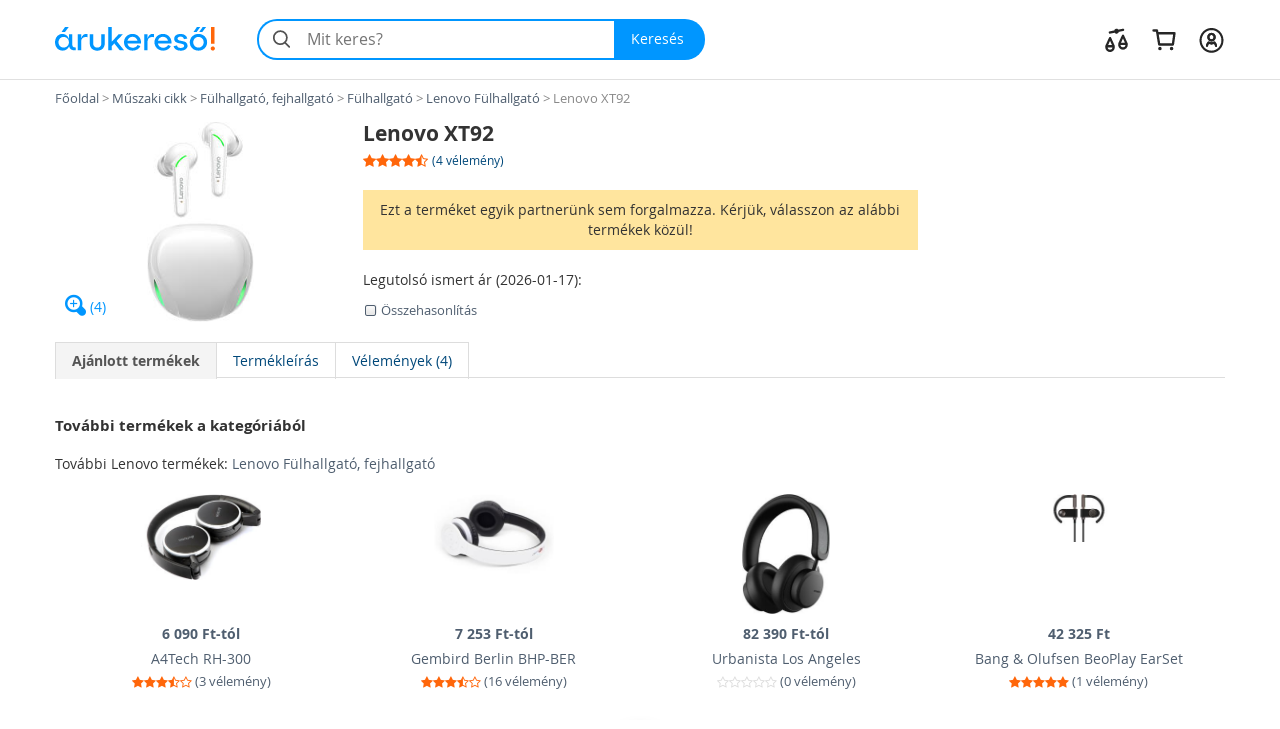

--- FILE ---
content_type: text/html; charset=utf-8
request_url: https://www.arukereso.hu/fulhallgato-fejhallgato-c3109/lenovo/xt92-p727943589/
body_size: 32247
content:

<!DOCTYPE HTML>
<html xmlns:fb="http://ogp.me/ns/fb#" prefix="og: http://ogp.me/ns#">
<head>
  <style>
  html {
    font-size: 10px;
    -webkit-tap-highlight-color: rgba(0,0,0,0);
  }

  body {
    display: block;
    margin: 0;
    font-family: 'Open Sans', sans-serif;
    font-size: 14px;
    line-height: 1.428571429;
    color: #333;
    background-color: #fff;
    overflow-x: hidden; // Hide horizontal scroll bar
  }
</style>  <link rel="preload" as="style" href="https://static.arukereso.hu/css/v76e9090386c04027e91b8b4516a7bd46-responsive-product.css">
  <link rel="preload" as="script" href="https://static.arukereso.hu/js/jquery.1.9.0.min.js">
  <link rel="preload" as="script" href="https://static.arukereso.hu/js/v3e3831f5bc4c36cc890a246b15dbedd4-arukereso.js">
  <link rel="preload" as="image" href="https://p1.akcdn.net/mid/919351383.lenovo-xt92.jpg">
  <meta http-equiv="X-UA-Compatible" content="IE=edge">
  <meta http-equiv="Content-Type" content="text/html; charset=utf-8">
  <meta http-equiv="Content-Language" content="hu">
  <meta name="viewport" content="width=device-width, initial-scale=1">
  <meta name="description" content="Lenovo XT92 vásárlás: Lenovo XT92 fülhallgató, fejhallgató árak összehasonlítása, Lenovo XT92 akció!  Fülhallgató, fejhallgató boltok, képek. Olcsó Lenovo XT92 fejhallgató, fülhallgató leírások, vélemények.  Lenovo XT92 TWS fejhallgató A Lenovo XT92 vezeték nélküli fejhallgatót elsősorban a játékosokat szem előtt tartva tervezték.  A Bluetooth 5.1 ">
  <meta name="keywords" content="Lenovo XT92, , Fülhallgató, fejhallgató, Fülhallgatók, fejhallgatók, fejhallgató, fejhallgatók, fülhallgató, fülhallgatók, fejhallgató vezeték nélküli, fejhalgató, fülhalgató, fülhallgatók, fejhallgato, eladó, ár, árak, akció, vásárlás, áruház, bolt, árkereső, olcsó, árösszehasonlító, árukereső">
  <meta property="fb:app_id" content="690865321443485" /><meta property="og:title" content="XT92 az Árukeresőn" /><meta property="og:type" content="product" /><meta property="og:url" content="https://www.arukereso.hu/fulhallgato-fejhallgato-c3109/lenovo/xt92-p727943589/" /><meta property="og:site_name" content="Árukereső.hu" /><meta property="og:image" content="https://p1.akcdn.net/mid/919351383.lenovo-xt92.jpg" /><meta property="og:description" content="Nézze meg Ön is az online boltok ajánlatait az Árukeresőn! Árak, termékek, boltok összehasonlítása és vásárlói vélemények egy helyen." />
  <meta name="referrer" content="unsafe-url">
  <title>Lenovo XT92 vásárlás, olcsó Lenovo XT92 árak,  Fülhallgató, fejhallgató akciók</title>
    <script type="text/javascript">window.gdprAppliesGlobally=true;(function(){function n(e){if(!window.frames[e]){if(document.body&&document.body.firstChild){var t=document.body;var r=document.createElement("iframe");r.style.display="none";r.name=e;r.title=e;t.insertBefore(r,t.firstChild)}else{setTimeout(function(){n(e)},5)}}}function e(r,a,o,s,c){function e(e,t,r,n){if(typeof r!=="function"){return}if(!window[a]){window[a]=[]}var i=false;if(c){i=c(e,n,r)}if(!i){window[a].push({command:e,version:t,callback:r,parameter:n})}}e.stub=true;e.stubVersion=2;function t(n){if(!window[r]||window[r].stub!==true){return}if(!n.data){return}var i=typeof n.data==="string";var e;try{e=i?JSON.parse(n.data):n.data}catch(t){return}if(e[o]){var a=e[o];window[r](a.command,a.version,function(e,t){var r={};r[s]={returnValue:e,success:t,callId:a.callId};n.source.postMessage(i?JSON.stringify(r):r,"*")},a.parameter)}}if(typeof window[r]!=="function"){window[r]=e;if(window.addEventListener){window.addEventListener("message",t,false)}else{window.attachEvent("onmessage",t)}}}e("__uspapi","__uspapiBuffer","__uspapiCall","__uspapiReturn");n("__uspapiLocator");e("__tcfapi","__tcfapiBuffer","__tcfapiCall","__tcfapiReturn");n("__tcfapiLocator");(function(e){var t=document.createElement("link");t.rel="preconnect";t.as="script";var r=document.createElement("link");r.rel="dns-prefetch";r.as="script";var n=document.createElement("link");n.rel="preload";n.as="script";var i=document.createElement("script");i.id="spcloader";i.type="text/javascript";i["async"]=true;i.charset="utf-8";var a="https://sdk.privacy-center.org/"+e+"/loader.js?target="+document.location.hostname;if(window.didomiConfig&&window.didomiConfig.user){var o=window.didomiConfig.user;var s=o.country;var c=o.region;if(s){a=a+"&country="+s;if(c){a=a+"&region="+c}}}t.href="https://sdk.privacy-center.org/";r.href="https://sdk.privacy-center.org/";n.href=a;i.src=a;var d=document.getElementsByTagName("script")[0];d.parentNode.insertBefore(t,d);d.parentNode.insertBefore(r,d);d.parentNode.insertBefore(n,d);d.parentNode.insertBefore(i,d)})("a395b1ec-5200-4fcc-98ba-520bc8992f2b")})();</script>
    <script type="text/javascript">var ak=ak||{},_akq=_akq||[];</script>
  <script type="text/javascript">

  var ga = function(){}; // to avoid JS errors where ga() functions calls are still present (static pages, Lang const)
  var _gaq = _gaq || []; // to avoid JS errors where _gaq() functions calls are still present (static pages, Lang const)
          var breakpoints = {points:[768,992,1200],names:['xs','sm','md','lg']};
        var index = 0;

        for (; index < breakpoints.points.length; index++) {
          if( document.documentElement.clientWidth <= breakpoints.points[index]) {
            break;
          }
        }
        var screenSize = breakpoints.names[index];
        var trackPageViewUrlBase = '/fulhallgato-fejhallgato-c3109/lenovo/xt92-p727943589/?nooffer';
            // (Re)Tracking function (for virtual page views):
      (trackGoogleAnalyticsPageView = function(){
        // Track page view into Google Tag Manager:
        if (typeof dataLayer != 'undefined') {
          dataLayer.push({
            event:      'pageview',
            virtualUrl: trackPageViewUrlBase + (location.hash ? location.hash : '')
          });
        }
      })();
    </script>
  <script type="text/javascript">
    function loadFooterJs(){ak.product.filters['megbizhato-bolt']={isActive:false,tracking:'trustworthy_shop'};ak.product.filters['szemelyes-atvetel']={isActive:false,tracking:'personal_pickup'};ak.product.filters['hivatalos-forgalmazo']={isActive:false,tracking:'authorized_dealer'};window.EXTERNAL_REVIEWS_ONLY = false;ak.product.getProdAds(727943589);ak.product.versionedChartJs="js/v505a11edd44699e9b4252cc9461485df-chartjs.js";ak.product.preinitChart(0, ",", "Ft");};    var JS_LOADER_STATIC_HOST     = 'https://static.arukereso.hu/';
    var JS_LOADER_ARUKERESO_JS    = 'js/v3e3831f5bc4c36cc890a246b15dbedd4-arukereso.js';
    var JS_LOADER_COUNTRY_CODE    = 'HU';
    var JS_LOADER_FB_COUNTRY_CODE = 'hu_HU';
    var JS_LOADER_PAGE_NAME       = 'PRODUCT';
    var JS_LOADER_SEARCH_FOCUS    = '1';
    var JS_LOADER_DEVICE_TYPE     = 'desktop';
    var JS_LOADER_DESKTOP_VIEW    = false;
    var JS_LOADER_PROTOCOL        = '//';
    var JS_LOADER_GMAPS_API_KEY_P = 'AIzaSyAkAOhzXOKBQcn3DgP3R5EavcrfXRsPzAI';
    var JS_LOADER_GMAPS_API_KEY_S = 'AIzaSyBQFkf-EZ_-lTPLlgXqzjQtji6mxFOCRS0';
    var JS_LOADER_ARUKERESO_CSS   = 'css/v76e9090386c04027e91b8b4516a7bd46-responsive-product.css';
    var JS_LOADER_MOBILEAPP       = false;
    var JS_CHECKOUT_URL           = 'https://checkout.arukereso.hu';
    var JS_IS_DEBUG_ON            = false;
    var JS_TOP_PROMO_BANNER       = '';
    (new function(){this.uid=null,this.format="^[A-z0-9]{32}$",this.cookie="__aku",this.domain=null,this.hc=null,this.ls=null,this.ss=null,this.wn=null,this.getDomain=function(){var t=window.location.host,e=t.split(".");return 2===e.length?"."+t:"."+(e=e.slice(1)).join(".")},this.getCookieValue=function(t){var e;return e=t&&-1<t.indexOf(this.cookie+"=")?(e=t.split(this.cookie+"="))[1].split(/[;&]/)[0]:e},this.getUid=function(){try{var t=this.chooseCookie();return this.ls?this.setUid(t):(window.refakuset=this,document.body?window.refakuset.reachCommonStorage(t):void 0!==window.addEventListener?window.addEventListener("load",function(){window.refakuset.reachCommonStorage(t)},!1):void 0!==window.attachEvent?window.attachEvent("onload",function(){window.refakuset.reachCommonStorage(t)}):window.onload=function(){window.refakuset.reachCommonStorage(t)},null)}catch(t){return null}},this.getHttpCookie=function(){return this.getCookieValue(document.cookie)},this.getWindowName=function(){return this.getCookieValue(window.name)},this.getSessionStorage=function(){return"undefined"!=typeof sessionStorage?sessionStorage.getItem(this.cookie):null},this.getLocalStorage=function(){return"undefined"!=typeof localStorage?localStorage.getItem(this.cookie):null},this.setUid=function(t){this.domain=this.getDomain();var e=new RegExp(this.format);return t="string"==typeof t&&e.test(t)?t:this.generateUid(),this.uid=t,this.setHttpCookie(t),this.setSessionStorage(t),this.setLocalStorage(t),this.setWindowName(t),window[this.cookie]=t,"function"!=typeof aku_request_done||aku_request_done(window,this.uid)},this.setHttpCookie=function(t){document.cookie=this.cookie+"=; expires=Mon, 20 Sep 2010 00:00:00 UTC; path=/; domain="+this.domain;var e=new Date;return e.setFullYear(e.getFullYear()+10),document.cookie=this.cookie+"="+t+"; expires="+e.toGMTString()+"; path=/; domain="+this.domain},this.setWindowName=function(t){if(-1<window.name.indexOf(this.cookie)){var e,o=window.name.split("&");for(e in o)o.hasOwnProperty(e)&&-1<o[e].indexOf(this.cookie)&&(o[e]=this.cookie+"="+t);return window.name=o.join("&")}return window.name=window.name+("&"+this.cookie)+"="+t},this.setSessionStorage=function(t){return"undefined"!=typeof sessionStorage&&sessionStorage.setItem(this.cookie,t)},this.setLocalStorage=function(t){if("undefined"!=typeof localStorage)return localStorage.setItem(this.cookie,t)},this.generateUid=function(){var t=(new Date).getTime().toString()+Math.random().toString();return this.sha1(t).substring(0,32)},this.chooseCookie=function(){this.hc=this.getHttpCookie(),this.ss=this.getSessionStorage(),this.ls=this.getLocalStorage(),this.wn=this.getWindowName();return this.hc?this.ls&&this.hc!=this.ls?this.ls:this.ss&&this.hc!=this.ss?this.ss:this.wn&&this.hc!=this.wn?this.wn:this.hc:this.ls||this.ss||this.wn},this.reachCommonStorage=function(i){var n,s;window.refakuset&&(n="https://assets.arukereso.com",(s=document.createElement("iframe")).src=n+"/storage.html",s.style.visibility="hidden",s.style.position="absolute",s.style.height="0px",s.onload=function(){s.contentWindow.postMessage(JSON.stringify({key:"__aku",method:"get"}),"*")},document.body.appendChild(s),window.onmessage=function(t){var e,o;if(t.origin==n&&void 0!==t.data)return e=!1,t=t.data,o=new RegExp(window.refakuset.format),t&&"string"==typeof t&&o.test(t)?e=window.refakuset.setUid(t):(e=window.refakuset.setUid(i),s.contentWindow.postMessage(JSON.stringify({key:"__aku",method:"set",data:window.refakuset.uid}),"*")),delete window.refakuset,e})},this.sha1=function(t){for(var e,o,i,n,s,r,a,h,d=function(t,e){return t<<e|t>>>32-e},u=function(t){for(var e="",o=7;0<=o;o--)e+=(t>>>4*o&15).toString(16);return e},c=new Array(80),w=1732584193,f=4023233417,l=2562383102,g=271733878,m=3285377520,k=t.length,p=[],S=0;S<k-3;S+=4)o=t.charCodeAt(S)<<24|t.charCodeAt(S+1)<<16|t.charCodeAt(S+2)<<8|t.charCodeAt(S+3),p.push(o);switch(k%4){case 0:S=2147483648;break;case 1:S=t.charCodeAt(k-1)<<24|8388608;break;case 2:S=t.charCodeAt(k-2)<<24|t.charCodeAt(k-1)<<16|32768;break;case 3:S=t.charCodeAt(k-3)<<24|t.charCodeAt(k-2)<<16|t.charCodeAt(k-1)<<8|128}for(p.push(S);p.length%16!=14;)p.push(0);for(p.push(k>>>29),p.push(k<<3&4294967295),e=0;e<p.length;e+=16){for(S=0;S<16;S++)c[S]=p[e+S];for(S=16;S<=79;S++)c[S]=d(c[S-3]^c[S-8]^c[S-14]^c[S-16],1);for(i=w,n=f,s=l,r=g,a=m,S=0;S<=19;S++)h=d(i,5)+(n&s|~n&r)+a+c[S]+1518500249&4294967295,a=r,r=s,s=d(n,30),n=i,i=h;for(S=20;S<=39;S++)h=d(i,5)+(n^s^r)+a+c[S]+1859775393&4294967295,a=r,r=s,s=d(n,30),n=i,i=h;for(S=40;S<=59;S++)h=d(i,5)+(n&s|n&r|s&r)+a+c[S]+2400959708&4294967295,a=r,r=s,s=d(n,30),n=i,i=h;for(S=60;S<=79;S++)h=d(i,5)+(n^s^r)+a+c[S]+3395469782&4294967295,a=r,r=s,s=d(n,30),n=i,i=h;w=w+i&4294967295,f=f+n&4294967295,l=l+s&4294967295,g=g+r&4294967295,m=m+a&4294967295}return(h=u(w)+u(f)+u(l)+u(g)+u(m)).toLowerCase()}}).getUid();
</script>
  <style>/** responsive-product-noOffer-desktop */
@media(max-width:768px){div.scope-legacy ul.categories-dropdown{right:0;left:inherit}}div.scope-legacy div.l-header-container{position:relative;background-color:#fff}div.scope-legacy div.l-header-container header.l-header{border-bottom:1px solid #e0e0e0}div.scope-legacy div.l-header-container header.l-header div.l-header__wrapper{display:flex;padding:1.865rem 2vw;margin-right:auto;margin-left:auto;align-items:center;-ms-flex-pack:justify;-ms-flex-align:center;justify-content:space-between}div.scope-legacy div.l-header-container header.l-header div.l-header__wrapper>*+*{margin-top:0}div.scope-legacy div.l-header-container header.l-header div.l-header__wrapper a.l-header__logo-container{display:block;margin-right:3em;flex:none}div.scope-legacy div.l-header-container header.l-header div.l-header__wrapper a.l-header__logo-container svg.page-logo{width:160px;max-width:160px}div.scope-legacy div.l-header-container header.l-header div.l-header__wrapper div.l-header__root{display:flex;-ms-flex-positive:1;align-items:center;flex-grow:1;justify-content:space-between}div.scope-legacy div.l-header-container header.l-header div.l-header__wrapper div.l-header__root ul.c-user-controls{position:relative;z-index:200;display:flex;margin:0;margin-left:auto;transition:opacity .3s;-ms-flex-align:center;-ms-flex-item-align:stretch;-ms-flex-pack:end;align-items:center;align-self:stretch;justify-content:flex-end}div.scope-legacy div.l-header-container header.l-header div.l-header__wrapper div.l-header__root ul.c-user-controls>*+*{margin-top:0}div.scope-legacy div.l-header-container header.l-header div.l-header__wrapper div.l-header__root ul.c-user-controls>*{margin-right:2rem}div.scope-legacy div.l-header-container header.l-header div.l-header__wrapper div.l-header__root ul.c-user-controls>:last-child{margin-right:0}div.scope-legacy div.l-header-container header.l-header div.l-header__wrapper div.l-header__root ul.c-user-controls li.c-user-controls__item{display:flex;cursor:pointer}div.scope-legacy div.l-header-container header.l-header div.l-header__wrapper div.l-header__root ul.c-user-controls li.c-user-controls__item>*+*{margin-top:0}div.scope-legacy div.l-header-container header.l-header div.l-header__wrapper div.l-header__root ul.c-user-controls li.c-user-controls__item.c-user-controls__item--nav{display:none}div.scope-legacy div.l-header-container header.l-header div.l-header__wrapper div.l-header__root ul.c-user-controls li.c-user-controls__item a.c-user-controls__link{display:flex;padding:.5rem;margin:0 -.5rem;border-radius:100%;transition:background-color .2s;align-items:center}div.scope-legacy div.l-header-container header.l-header div.l-header__wrapper div.l-header__root ul.c-user-controls li.c-user-controls__item a.c-user-controls__link span.c-user-controls__icon-container{position:relative;transform:translateY(5%)}div.scope-legacy div.l-header-container header.l-header div.l-header__wrapper div.l-header__root ul.c-user-controls li.c-user-controls__item a.c-user-controls__link span.c-user-controls__icon-container svg.c-user-controls__icon{display:inline-block;width:1em;height:1em;margin-top:0;font-size:2.75rem;color:#262626;vertical-align:-.175em;background-color:transparent;fill:currentColor}@media(max-width:767px){div.scope-legacy div.l-header-container header.l-header div.l-header__wrapper{padding:.5rem 4vw .75rem}div.scope-legacy div.l-header-container header.l-header div.l-header__wrapper a.l-header__logo-container{margin-right:0}}@media(max-width:991px){div.scope-legacy div.l-header-container header.l-header:not(.search-field-disabled){padding-bottom:5.25rem}div.scope-legacy div.l-header-container header.l-header div.l-header__wrapper a.l-header__logo-container svg.page-logo{max-width:140px}div.scope-legacy div.l-header-container header.l-header div.l-header__wrapper div.l-header__root ul.c-user-controls li.c-user-controls__item.c-user-controls__item--nav{display:block}div.scope-legacy div.l-header-container header.l-header div.l-header__wrapper div.l-header__root ul.c-user-controls li.c-user-controls__item a.c-user-controls__link span.c-user-controls__icon-container svg.c-user-controls__icon{font-size:20px}}@media(max-width:1199px){div.scope-legacy div.l-header-container header.l-header div.l-header__wrapper div.l-header__root ul.c-user-controls>*{margin-right:1.5rem}div.scope-legacy div.l-header-container header.l-header div.l-header__wrapper div.l-header__root ul.c-user-controls>:last-child{margin-right:0}}@media(min-width:480px){div.scope-legacy div.l-header-container header.l-header div.l-header__wrapper div.l-header__root ul.c-user-controls li.c-user-controls__item a.c-user-controls__link--with-label{padding-right:.875rem;padding-left:.875rem;margin:0 -.875rem}}@media(min-width:1200px){div.scope-legacy div.l-header-container header.l-header div.l-header__wrapper{max-width:1170px;padding-right:0;padding-left:0;margin-right:auto;margin-left:auto}}div.scope-legacy div#env-info{position:fixed;top:0;left:0;z-index:1000;padding:2px 4px;font-size:14px;color:#fff;text-shadow:1px 1px rgba(0,0,0,.85);background-color:rgba(0,150,255,.85)}div.scope-legacy form#search-form{position:relative;display:flex;width:100%;min-width:32em;height:4.125rem;margin-right:0;margin-left:0;flex-basis:32em}div.scope-legacy form#search-form>*+*{margin-top:0}div.scope-legacy form#search-form input.c-search__input{min-width:12em;-webkit-appearance:none;padding:0 1.25em 0 3em;font-size:16px;color:#000;background:#f4f4f4;border:2px solid transparent;border-right:0;border-radius:2.0625rem 0 0 2.0625rem;outline:0;transition:border-color .1s;-ms-flex-positive:1;flex-grow:1}div.scope-legacy form#search-form button.c-search__reset{display:flex;width:2.5em;padding:0 .5em;margin-top:0;margin-left:-2.5em;background-color:transparent;border:0;transition:opacity .3s;-ms-flex-pack:center;align-items:center;flex-shrink:0;justify-content:center}div.scope-legacy form#search-form button.c-search__reset svg{box-sizing:content-box;padding:.325em;color:#525252}div.scope-legacy form#search-form svg.c-search__icon{position:absolute;top:50%;left:.675em;display:inline-block;width:1em;height:1em;margin-top:0;font-size:1.5em;color:#525252;vertical-align:-.175em;pointer-events:none;background-color:transparent;transform:translateY(-50%);fill:currentColor}div.scope-legacy form#search-form button.c-search__button{display:flex;padding:0 1.5em 0 1.25em;color:#fff;background:#0096ff;border:0;border-radius:0 2.0625rem 2.0625rem 0;transition:background-color .2s;-ms-flex-negative:0;-ms-flex-pack:center;align-items:center;flex-shrink:0;justify-content:center}@media(max-width:767px){div.scope-legacy form#search-form{min-width:auto}div.scope-legacy form#search-form input.c-search__input{min-width:0;padding:.5625em .75em .5625em 3em}}@media(max-width:991px){div.scope-legacy form#search-form{position:absolute;right:4vw;bottom:.75rem;left:4vw;width:auto;margin-right:0}}@media(max-width:1199px){div.scope-legacy form#search-form{width:auto;flex-grow:1}}div.scope-legacy div#suggest-box{position:absolute;top:43px;right:0;left:0;z-index:9999;display:none;width:100%;font-size:13px;background:#fff;box-shadow:2px 2px 2px rgba(0,0,0,.2)}div.scope-legacy .add-to-compare{display:inline-block;font-size:85%;font-weight:400}div.scope-legacy .add-to-compare span{display:inline-block}div.scope-legacy .add-to-compare span.icon-check-checked,div.scope-legacy .add-to-compare span.icon-check-empty{margin:2px 4px 0 2px}div.scope-legacy .add-to-compare span.icon-check-checked{display:none}div.scope-legacy div.page-tabs div.mobile-buttons{position:absolute;top:5px;right:5px;display:none}@media(min-width:768px){div.scope-legacy div.page-tabs ul.nav-tabs{z-index:20;display:block}}@media(max-width:767px){div.scope-legacy div.page-tabs{background-color:#ddd}div.scope-legacy div.page-tabs div.selected-tab{padding:10px 0}div.scope-legacy div.page-tabs div.selected-tab span.icon-th-list{color:#ff660a}div.scope-legacy div.page-tabs ul.nav-tabs{position:absolute;left:0;z-index:20;width:100%}div.scope-legacy div.page-tabs ul.nav-tabs>li{float:none;padding-left:30px;background-color:#ddd;border:0}div.scope-legacy div.page-tabs ul.nav-tabs>li a{padding:6px 10px}div.scope-legacy div.page-tabs div.mobile-buttons{display:block}}div.scope-legacy .tab-title-mobile{display:none}@media(max-width:767px){div.scope-legacy div#tab-menu-content div.tab-pane{display:block}div.scope-legacy div.glue-reference{min-height:40px}div.scope-legacy .tab-title-mobile{display:block;padding:15px;margin:20px 0;font-weight:700;cursor:pointer;background:#ddd}div.scope-legacy .tab-title-mobile span{float:right}}@keyframes spinning{from{transform:rotate(0)}to{transform:rotate(360deg)}}div.scope-legacy .loading-spinner{position:relative;width:100%;height:100%;max-height:30px;-webkit-animation:spinning 1s linear infinite;-moz-animation:spinning 1s linear infinite;-ms-animation:spinning 1s linear infinite;-o-animation:spinning 1s linear infinite;animation:spinning 1s linear infinite;fill:#555}div.scope-legacy ul.dropdown-menu{min-width:0;padding:0;background:#f5f5f5;box-shadow:5px 5px 5px rgba(0,0,0,.2)}div.scope-legacy ul.dropdown-menu>li>a{padding:7px 10px;border-bottom:1px solid #e6e6e6}div.scope-legacy header{display:block}div.scope-legacy a{background:0}div.scope-legacy b{font-weight:700}div.scope-legacy h1{margin:.67em 0;font-size:2em}div.scope-legacy img{border:0}div.scope-legacy svg:not(:root){overflow:hidden}div.scope-legacy button,div.scope-legacy input{margin:0;font:inherit;color:inherit}div.scope-legacy button{overflow:visible}div.scope-legacy button{text-transform:none}div.scope-legacy button{-webkit-appearance:button;cursor:pointer}div.scope-legacy button::-moz-focus-inner,div.scope-legacy input::-moz-focus-inner{padding:0;border:0}div.scope-legacy input{line-height:normal}div.scope-legacy input[type=search]{box-sizing:content-box;-webkit-appearance:textfield}div.scope-legacy input[type=search]::-webkit-search-cancel-button,div.scope-legacy input[type=search]::-webkit-search-decoration{-webkit-appearance:none}div.scope-legacy table{border-spacing:0;border-collapse:collapse}div.scope-legacy td{padding:0}div.scope-legacy *{box-sizing:border-box}div.scope-legacy :after,div.scope-legacy :before{box-sizing:border-box}div.scope-legacy button,div.scope-legacy input{font-family:inherit;font-size:inherit;line-height:inherit}div.scope-legacy a{color:#4f5e6f;text-decoration:none}div.scope-legacy img{vertical-align:middle}div.scope-legacy .carousel-inner>.item>img,div.scope-legacy .img-responsive{display:block;width:auto;max-width:100%;height:auto}div.scope-legacy h1,div.scope-legacy h2,div.scope-legacy h4{font-family:inherit;font-weight:500;line-height:1.1;color:inherit}div.scope-legacy h1,div.scope-legacy h2{margin-top:20px;margin-bottom:10px}div.scope-legacy h4{margin-top:10px;margin-bottom:10px}div.scope-legacy h1{font-size:36px}div.scope-legacy h2{font-size:30px}div.scope-legacy h4{font-size:18px}div.scope-legacy p{margin:0 0 10px}div.scope-legacy ol,div.scope-legacy ul{margin-top:0;margin-bottom:10px}div.scope-legacy ul ul{margin-bottom:0}div.scope-legacy .container-fluid{padding-right:15px;padding-left:15px;margin-right:auto;margin-left:auto}div.scope-legacy .row{margin-right:-15px;margin-left:-15px}div.scope-legacy .col-lg-12,div.scope-legacy .col-lg-3,div.scope-legacy .col-lg-5,div.scope-legacy .col-lg-6,div.scope-legacy .col-md-3,div.scope-legacy .col-md-9,div.scope-legacy .col-sm-3,div.scope-legacy .col-sm-9,div.scope-legacy .col-xs-12,div.scope-legacy .col-xs-4,div.scope-legacy .col-xs-6,div.scope-legacy .col-xs-8{position:relative;min-height:1px;padding-right:15px;padding-left:15px}div.scope-legacy .col-xs-12,div.scope-legacy .col-xs-4,div.scope-legacy .col-xs-6,div.scope-legacy .col-xs-8{float:left}div.scope-legacy .col-xs-12{width:100%}div.scope-legacy .col-xs-8{width:66.66666667%}div.scope-legacy .col-xs-6{width:50%}div.scope-legacy .col-xs-4{width:33.33333333%}@media(min-width:768px){div.scope-legacy .col-sm-3,div.scope-legacy .col-sm-9{float:left}div.scope-legacy .col-sm-9{width:75%}div.scope-legacy .col-sm-3{width:25%}}@media(min-width:992px){div.scope-legacy .col-md-3,div.scope-legacy .col-md-9{float:left}div.scope-legacy .col-md-9{width:75%}div.scope-legacy .col-md-3{width:25%}}@media(min-width:1200px){div.scope-legacy .col-lg-12,div.scope-legacy .col-lg-3,div.scope-legacy .col-lg-5,div.scope-legacy .col-lg-6{float:left}div.scope-legacy .col-lg-12{width:100%}div.scope-legacy .col-lg-6{width:50%}div.scope-legacy .col-lg-5{width:41.66666667%}div.scope-legacy .col-lg-3{width:25%}}div.scope-legacy table{background-color:transparent}div.scope-legacy label{display:inline-block;max-width:100%;margin-bottom:5px;font-weight:700}div.scope-legacy input[type=search]{box-sizing:border-box}div.scope-legacy input[type=search]{-webkit-appearance:none}div.scope-legacy .btn{display:inline-block;padding:6px 12px;margin-bottom:0;font-size:14px;font-weight:400;line-height:1.42857143;text-align:center;white-space:nowrap;vertical-align:middle;cursor:pointer;-webkit-user-select:none;-moz-user-select:none;user-select:none;background-image:none;border:1px solid transparent;border-radius:0}div.scope-legacy .fade{opacity:0;transition:opacity .15s linear}div.scope-legacy .collapse{display:none}div.scope-legacy .dropdown-menu{position:absolute;top:100%;left:0;z-index:1000;display:none;float:left;min-width:160px;padding:5px 0;margin:2px 0 0;font-size:14px;text-align:left;list-style:none;background-color:#fff;background-clip:padding-box;border:1px solid #ccc;border:1px solid rgba(0,0,0,.15);border-radius:0;box-shadow:0 6px 12px rgba(0,0,0,.175)}div.scope-legacy .dropdown-menu>li>a{display:block;padding:3px 20px;clear:both;font-weight:400;line-height:1.42857143;color:#4f5e6f;white-space:nowrap}div.scope-legacy .nav{padding-left:0;margin-bottom:0;list-style:none}div.scope-legacy .nav>li{position:relative;display:block}div.scope-legacy .nav>li>a{position:relative;display:block;padding:10px 15px}div.scope-legacy .nav-tabs{border-bottom:1px solid #ddd}div.scope-legacy .nav-tabs>li{float:left;margin-bottom:-1px}div.scope-legacy .nav-tabs>li>a{margin-right:2px;line-height:1.42857143;border:1px solid transparent;border-radius:0}div.scope-legacy .nav-tabs>li.active>a{color:#555;cursor:default;background-color:#fff;border:1px solid #ddd;border-bottom-color:transparent}div.scope-legacy .tab-content>.tab-pane{display:none}div.scope-legacy .tab-content>.active{display:block}div.scope-legacy .close{float:right;font-size:21px;font-weight:700;line-height:1;color:#000;text-shadow:0 1px 0 #fff;opacity:.2}div.scope-legacy .modal{position:fixed;top:0;right:0;bottom:0;left:0;z-index:1050;display:none;overflow:hidden;-webkit-overflow-scrolling:touch;outline:0}div.scope-legacy .modal.fade .modal-dialog{transition:transform .3s ease-out;transform:translate3d(0,-25%,0)}div.scope-legacy .modal-dialog{position:relative;width:auto;margin:10px}div.scope-legacy .modal-content{position:relative;background-color:#fff;background-clip:padding-box;border:1px solid #999;border:1px solid rgba(0,0,0,.2);border-radius:6px;outline:0;box-shadow:0 3px 9px rgba(0,0,0,.5)}div.scope-legacy .modal-header{min-height:16.42857143px;padding:15px;border-bottom:1px solid #e5e5e5}div.scope-legacy .modal-header .close{margin-top:-2px}div.scope-legacy .modal-title{margin:0;line-height:1.42857143}div.scope-legacy .modal-body{position:relative;padding:15px}@media(min-width:768px){div.scope-legacy .modal-dialog{width:600px;margin:30px auto}div.scope-legacy .modal-content{box-shadow:0 5px 15px rgba(0,0,0,.5)}}@media(min-width:992px){div.scope-legacy .modal-lg{width:900px}}div.scope-legacy .carousel{position:relative}div.scope-legacy .carousel-inner{position:relative;width:100%;overflow:hidden}div.scope-legacy .carousel-inner>.item{position:relative;display:none;transition:.6s ease-in-out left}div.scope-legacy .carousel-inner>.item>img{line-height:1}div.scope-legacy .carousel-inner>.active{display:block}div.scope-legacy .carousel-inner>.active{left:0}div.scope-legacy .carousel-control{position:absolute;top:0;bottom:0;left:0;width:15%;font-size:20px;color:#fff;text-align:center;text-shadow:0 1px 2px rgba(0,0,0,.6);opacity:.5}div.scope-legacy .carousel-control.left{background-image:linear-gradient(to right,rgba(0,0,0,.5) 0,rgba(0,0,0,.0001) 100%);background-repeat:repeat-x}div.scope-legacy .carousel-control.right{right:0;left:auto;background-image:linear-gradient(to right,rgba(0,0,0,.0001) 0,rgba(0,0,0,.5) 100%);background-repeat:repeat-x}div.scope-legacy .carousel-indicators{position:absolute;bottom:10px;left:50%;z-index:15;width:60%;padding-left:0;margin-left:-30%;text-align:center;list-style:none}div.scope-legacy .carousel-indicators li{display:inline-block;width:10px;height:10px;margin:1px;text-indent:-999px;cursor:pointer;background-color:rgba(0,0,0,0);border:1px solid #fff;border-radius:10px}div.scope-legacy .carousel-indicators .active{width:12px;height:12px;margin:0;background-color:#fff}@media screen and (min-width:768px){div.scope-legacy .carousel-indicators{bottom:20px}}div.scope-legacy .clearfix,div.scope-legacy .container-fluid,div.scope-legacy .nav,div.scope-legacy .row{clear:both}div.scope-legacy .clearfix:after,div.scope-legacy .clearfix:before,div.scope-legacy .container-fluid:after,div.scope-legacy .container-fluid:before,div.scope-legacy .nav:after,div.scope-legacy .nav:before,div.scope-legacy .row:after,div.scope-legacy .row:before{display:table;content:" "}div.scope-legacy .clearfix:after,div.scope-legacy .container-fluid:after,div.scope-legacy .nav:after,div.scope-legacy .row:after{clear:both}div.scope-legacy .invisible{visibility:hidden}div.scope-legacy .hidden{display:none!important;visibility:hidden!important}div.scope-legacy .visible-xs{display:none!important}@media(max-width:767px){div.scope-legacy .visible-xs{display:block!important}}@media(max-width:767px){div.scope-legacy .hidden-xs{display:none!important}}@media(min-width:768px) and (max-width:991px){div.scope-legacy .hidden-sm{display:none!important}}@media(min-width:992px) and (max-width:1199px){div.scope-legacy .hidden-md{display:none!important}}@media(min-width:1200px){div.scope-legacy .hidden-lg{display:none!important}}@font-face{font-family:icomoon;font-style:normal;font-weight:400;font-display:swap;src:url('https://static.arukereso.hu/fonts/v094a7271efc03d3eefc62aa37eea977a-icomoon.svg#icomoon') format('svg'),url('https://static.arukereso.hu/fonts/vafb47c1b4767367da7a7da494b730c31-icomoon.woff') format('woff')}div.scope-legacy [class*=" icon-"]:before,div.scope-legacy [class^=icon-]:before{font-family:icomoon!important;font-style:normal;font-weight:400;font-variant:normal;line-height:1;text-transform:none;-webkit-font-smoothing:antialiased;-moz-osx-font-smoothing:grayscale}div.scope-legacy .icon-star:before{content:"\e802"}div.scope-legacy .icon-star-empty:before{content:"\e808"}div.scope-legacy .icon-star-half-alt:before{content:"\e809"}div.scope-legacy .icon-th-list:before{content:"\e80c"}div.scope-legacy .icon-help-circled:before{content:"\e80e"}div.scope-legacy .icon-arrow-right:before{content:"\e811"}div.scope-legacy .icon-top-product:before{content:"\e817"}div.scope-legacy .icon-arrow-left:before{content:"\e818"}div.scope-legacy .icon-down-dir:before{content:"\e81a"}div.scope-legacy .icon-cancel:before{content:"\e81d"}div.scope-legacy .icon-zoom-in:before{content:"\e823"}div.scope-legacy .icon-close:before{content:"\e829"}div.scope-legacy .icon-check-checked:before{content:"\e82f"}div.scope-legacy .icon-check-empty:before{content:"\e830"}div.scope-legacy .icon-down-open:before{content:"\e834"}div.scope-legacy .icon-cart:before{content:"\e838"}div.scope-legacy .icon-picture:before{content:"\e849"}div.scope-legacy .icon-arrow-down:before{content:"\e84b"}div.scope-legacy .icon-arrow-up:before{content:"\e84c"}div.scope-legacy .icon-check-checked,div.scope-legacy .icon-check-empty{float:left;width:12px;height:12px;font-size:14px;line-height:14px;border-radius:4px;box-shadow:inset 0 -6px 6px -1px #e6e6e6}div.scope-legacy div#off-screen-container{position:absolute;top:0;right:0;bottom:0;left:0;z-index:1100;display:none}div.scope-legacy div#off-screen-container div.offs-overlay{position:fixed;top:0;right:0;bottom:0;left:0;background:rgba(0,0,0,.5);opacity:0;transition:opacity .15s}div.scope-legacy div#off-screen-container div.offs-content{position:fixed;top:0;right:-500px;bottom:0;width:500px;padding:20px;background:#fff;transition:right .15s,left .15s}div.scope-legacy div#off-screen-container div.offs-content span.offs-close{position:absolute;top:20px;right:20px;display:block;width:25px;height:25px;font-size:24px;line-height:0;color:#ccc;cursor:pointer}@media screen and (max-width:768px){div.scope-legacy div#off-screen-container div.offs-content{width:90vw}}div.scope-legacy a{color:#4f5e6f}div.scope-legacy .content-wrapper{max-width:1200px}div.scope-legacy .rating{font-size:140%}div.scope-legacy .rating span span.star{color:#ddd}div.scope-legacy .rating span.active>span.star{color:#ff660a}div.scope-legacy .rating .offer-num{color:#00487a}div.scope-legacy div.breadcrumb-wrapper{position:relative}div.scope-legacy div.breadcrumb-wrapper:after{position:absolute;top:0;bottom:0;left:0;width:18px;height:100%;content:"";background-image:linear-gradient(to right,#fff 30%,rgba(255,255,255,0) 100%);background-repeat:repeat-x}div.scope-legacy div.breadcrumb-wrapper div.breadcrumb-field{display:inline-block;max-width:100%;padding:0 15px;overflow-x:auto;-ms-overflow-style:none;white-space:nowrap;direction:rtl;scrollbar-width:none}div.scope-legacy div.breadcrumb-wrapper div.breadcrumb-field::-webkit-scrollbar{display:none}div.scope-legacy div.breadcrumb-wrapper div.breadcrumb-field div.breadcrumb-cat{display:inline-block;margin:10px 0;font-size:90%;color:#888;white-space:nowrap;direction:ltr}@media(max-width:767px){div.scope-legacy div.breadcrumb-wrapper div.breadcrumb-field div.breadcrumb-cat{margin:15px 0}}div.scope-legacy .badge-top-item-wrapper{position:absolute;left:5px}div.scope-legacy .badge-top-item{position:relative;font-size:300%;line-height:1;color:#fda54b;text-align:center;text-shadow:1px 1px 1px rgba(0,0,0,.3)}div.scope-legacy .badge-top-item .place{display:block;font-size:120%;font-weight:700}div.scope-legacy .badge-top-item .place-wrapper{position:absolute;top:24px;left:3px;font-size:30%;color:#fff;text-shadow:none}@media(max-width:767px){div.scope-legacy .badge-top-item{font-size:250%}div.scope-legacy .badge-top-item .place-wrapper{top:18px}}div.scope-legacy span.pricedrop-badge{position:absolute;z-index:10;padding:4px 14px;font-size:14px;font-weight:700;color:#fff;letter-spacing:.05em;background-color:red;border-radius:15px}@media(max-width:767px){div.scope-legacy span.pricedrop-badge{font-size:12px}}div.scope-legacy .close-modal{position:absolute;top:0;right:0;z-index:100;padding:10px;font-size:180%;cursor:pointer}div.scope-legacy .carousel-inner>.item>img,div.scope-legacy .img-responsive{width:auto}div.scope-legacy .message{padding:10px;margin:20px 0;text-align:center}div.scope-legacy .message.info{background:#ffe59e}div.scope-legacy img.lazy{width:1px;height:1px;visibility:hidden}div.scope-legacy div#overlay{position:absolute;top:0;left:0;z-index:500;display:none;width:100%;height:100%;background:rgba(0,0,0,.5)}div.scope-legacy .h1-featured,div.scope-legacy h1 .shopname{margin:10px 0 10px 20px;font-size:70%;font-weight:400;color:#6e6e6e}div.scope-legacy .carousel ul{padding:0;margin:0}div.scope-legacy .carousel ul li{display:inline-block;text-align:center;list-style:none}div.scope-legacy .carousel ul li a{display:block}div.scope-legacy .carousel-control{position:absolute;top:10%;left:0;width:auto;font-size:400%;color:rgba(0,0,0,.15);text-shadow:none;opacity:1}div.scope-legacy .carousel-control.left,div.scope-legacy .carousel-control.right{background:0}div.scope-legacy .btn-steel{padding:0 25px;line-height:35px;color:#fff;background:#4f5e6f;border-radius:4px}div.scope-legacy .nav-tabs>li{float:left;margin-right:-1px;margin-bottom:-2px;border-color:#ddd;border-style:solid;border-width:1px 1px 0 1px}div.scope-legacy .nav-tabs>li>a{margin:0;line-height:1;color:#00487a;border:1px solid transparent;outline:0}div.scope-legacy .nav-tabs>li.active>a{font-weight:700;color:#555;cursor:default;background-color:#f4f4f4;border:1px solid transparent}div.scope-legacy .clearfix,div.scope-legacy .container-fluid,div.scope-legacy .nav,div.scope-legacy .row{clear:both}div.scope-legacy input::-ms-clear{display:none}@media(max-width:767px){div.scope-legacy .clearfix-xs{clear:both}}div.scope-legacy #marketing-cta-banner{height:38px;padding:0 5px;margin:0;overflow:hidden;font-weight:700;color:#fff;background:#b7d8b3;background:linear-gradient(90deg,#b7d8b3 0,#539f3b 50%,#b7d8b3 100%);opacity:0;transition:opacity .5s}div.scope-legacy #marketing-cta-banner .top-promo-banner-wrapper{display:flex;align-items:baseline;justify-content:space-between}div.scope-legacy #marketing-cta-banner .top-promo-banner-wrapper .top-promo-banner-body{display:flex;flex-basis:95%;justify-content:center}div.scope-legacy #marketing-cta-banner .top-promo-banner-wrapper .top-promo-banner-body a.banner-link{display:inline-block;width:100%;color:#fff;text-align:center;text-decoration:none}div.scope-legacy #marketing-cta-banner .top-promo-banner-wrapper .top-promo-banner-body a.banner-link .banner-image{width:auto;max-width:150px;height:100%;margin-right:.5em}div.scope-legacy #marketing-cta-banner .top-promo-banner-wrapper .top-promo-banner-close{color:#000;text-align:right;flex-basis:5%}div.scope-legacy #marketing-cta-banner .top-promo-banner-wrapper.mobile{display:flex;align-items:center;justify-content:space-between}div.scope-legacy #marketing-cta-banner .top-promo-banner-wrapper.mobile .top-promo-banner-body{display:flex;font-size:12px}div.scope-legacy #marketing-cta-banner .top-promo-banner-wrapper.mobile .top-promo-banner-body a.banner-link{display:flex;justify-content:center;align-items:center}div.scope-legacy #marketing-cta-banner .top-promo-banner-wrapper.mobile .top-promo-banner-body a.banner-link .banner-image{max-width:100px;height:auto;margin-right:.5em}@media(max-width:767px){div.scope-legacy #marketing-cta-banner{height:42px;margin:0 -15px 15px}}div.scope-legacy .admanager-center{width:100%}div.scope-legacy div#sticky-corner-container{z-index:10000}div.scope-legacy div#sticky-corner-container div#div-gpt-ad-sticky-corner{position:fixed;right:20px;bottom:20px;width:200px;height:200px;transition:transform .15s ease-in;transform:translate(0,0)}div.scope-legacy div#div-gpt-ad-double-leaderboard{min-height:210px;margin-top:40px}@media screen and (max-width:480px){div.scope-legacy div#div-gpt-ad-double-leaderboard{margin-top:15px}}@media screen and (max-width:991px){div.scope-legacy div#div-gpt-ad-double-leaderboard{min-height:300px}}@media screen and (max-width:1649px){div.scope-legacy div#sticky-corner-container{display:none}}div.scope-legacy .product-page-top{margin:0 0 20px 0}div.scope-legacy .product-page-top h1{margin:0;font-size:150%;font-weight:700}div.scope-legacy .product-page-top .rating{margin:5px 0 0 0;font-size:100%}div.scope-legacy .product-page-top .rating .offer-num{font-size:85%}div.scope-legacy .product-page-top .price{margin:10px 0;font-size:130%;font-weight:700}div.scope-legacy .product-page-top .last-known-price{margin:10px 0}div.scope-legacy .product-page-top .last-known-price b{font-size:150%}div.scope-legacy .product-page-top .aggregate-offers{display:inline-block;margin:0;font-size:14px}div.scope-legacy .product-page-top .aggregate-offers .price{font-weight:700}div.scope-legacy .product-page-top .aggregate-offers .offer-count{font-size:10px;font-weight:400}div.scope-legacy .product-page-top .aggregate-offers-cart{display:inline-block;margin:0;font-size:10px}div.scope-legacy .product-page-top .aggregate-offers-cart .price{font-weight:700}div.scope-legacy .product-page-top .aggregate-offers-cart .offer-count{font-size:12px;font-weight:400}div.scope-legacy .product-page-top .user-functions label{margin:0;font-weight:400;cursor:pointer}div.scope-legacy .product-page-top .user-functions label:first-child{margin-right:15px}div.scope-legacy .product-page-top .user-functions label a{display:inline-block;font-size:13px}@media(max-width:767px){div.scope-legacy .product-page-top .user-functions{float:left;width:100%;clear:right}}div.scope-legacy .product-page-top .product-image{height:200px;margin:0 auto;text-align:center}div.scope-legacy .product-page-top .product-image .product-image-wrapper{display:inline-block;width:100%;height:100%;text-decoration:none}div.scope-legacy .product-page-top .product-image .product-image-wrapper:before{display:inline-block;height:100%;margin-right:-5px;vertical-align:middle;content:''}div.scope-legacy .product-page-top .product-image .product-image-wrapper img{display:inline-block;max-width:100%;max-height:100%;vertical-align:middle}div.scope-legacy .product-page-top span.pricedrop-badge{position:static;display:inline-block;padding:4px 11px;margin-right:12px;font-size:15px}@media(max-width:767px){div.scope-legacy .product-page-top{position:relative;padding:4px;margin:5px -15px 0 -15px}div.scope-legacy .product-page-top h1{padding:0 0 5px 0;font-size:110%}div.scope-legacy .product-page-top .price{margin:0}div.scope-legacy .product-page-top .rating{margin:0 0 10px 0;font-size:90%}div.scope-legacy .product-page-top .product-image .product-image-wrapper{position:relative;margin:0 auto}div.scope-legacy .product-page-top .aggregate-offers{margin:2px 0}div.scope-legacy .product-page-top .aggregate-offers-cart{margin:2px 0}div.scope-legacy .product-page-top .aggregate-offers-cart .price{display:inline}div.scope-legacy .product-page-top .aggregate-offers-cart .offer-count{display:inline}div.scope-legacy .product-page-top .user-functions label{float:left}div.scope-legacy .product-page-top .user-functions label.compare a{display:inline-block;padding:5px 10px;font-size:10px;font-weight:400;line-height:11px;color:inherit;background:#f5f5f5;border:1px solid #ddd}div.scope-legacy .product-page-top .user-functions label.compare a span.icon-check-checked,div.scope-legacy .product-page-top .user-functions label.compare a span.icon-check-empty{margin-top:-1px;margin-right:2px;font-size:11px;line-height:11px;color:inherit}div.scope-legacy .product-page-top span.pricedrop-badge{padding:2px 7px;margin:6px 8px 6px 0;font-size:12px}}div.scope-legacy h2.product-header,div.scope-legacy h2.promoted{font-size:110%;font-weight:700}div.scope-legacy h2.promoted{margin:10px 0;color:#ff660a}div.scope-legacy h2.promoted span{font-weight:400;color:#909090}div.scope-legacy h2.promoted a{margin:0 0 0 10px;font-size:75%;font-weight:400;color:#909090}div.scope-legacy h2.product-header{margin:40px 0 20px 0}div.scope-legacy h2.product-header span{font-weight:400;color:#909090}div.scope-legacy .product-page-bottom{overflow:hidden}div.scope-legacy .badge-zoom-wrapper{position:absolute;bottom:0;left:5px;padding:2px 5px;color:#0096ff;background:rgba(255,255,255,.8)}div.scope-legacy .badge-zoom-wrapper span.icon-zoom-in{font-size:170%}@media(max-width:767px){div.scope-legacy .badge-zoom-wrapper{left:0;font-size:80%}}div.scope-legacy .gallery .item{float:left;width:100px;height:100px;margin:0 10px 10px;text-align:center}div.scope-legacy .gallery .item a{text-decoration:none}div.scope-legacy .gallery .item a:before{display:inline-block;height:100%;margin-right:-1em;vertical-align:middle;content:''}div.scope-legacy .gallery .item img{max-width:100px;max-height:100px;margin:0 auto}@media(min-width:768px) and (max-width:991px){div.scope-legacy .featured-offers-top img{max-width:60px}}@media(max-width:767px){div.scope-legacy .product-header{line-height:18px}div.scope-legacy .product-details{padding:5px 0 5px 4px}div.scope-legacy .product-page-bottom{padding:0}div.scope-legacy h2.product-header{margin:20px 0 10px 0}div.scope-legacy h2.promoted{margin-left:15px;color:#333}div.scope-legacy .product-image{max-width:250px;max-height:120px;padding:0;margin:0 0 10px}}div.scope-legacy div.tab-pane#description div.richdesc-more{text-align:center}div.scope-legacy div.only-one-offer{padding:0 0 20px 0;font-weight:700;text-align:center;border:1px solid #ddd}div.scope-legacy div.only-one-offer a{display:flex;margin:5px 0 10px 0;justify-content:center}div.scope-legacy div.only-one-offer a.btn{display:inline-block}div.scope-legacy div.featured-offers-top{padding-right:0}div.scope-legacy div.featured-offers-top h4{margin:0 0 5px 0;font-size:90%;font-weight:700}div.scope-legacy div.featured-offers-top ul{padding:0;margin:0;list-style:none}div.scope-legacy div.featured-offers-top ul li{display:flex;width:100%;padding:5px 0;border-top:1px solid #ddd;justify-content:flex-start;align-items:center}div.scope-legacy div.featured-offers-top ul li a{display:flex;height:30px;color:#00487a;flex-basis:50%;align-items:center}div.scope-legacy div.featured-offers-top ul li a span{text-align:right}div.scope-legacy div.featured-offers-top a.btn{display:inline-block;color:#333}div.scope-legacy #popup-gallery .carousel{float:left;width:100%}div.scope-legacy #popup-gallery .carousel-inner{height:600px;border-radius:6px}div.scope-legacy #popup-gallery .carousel-inner .item{height:100%;text-align:center;touch-action:none}div.scope-legacy #popup-gallery .carousel-inner .item:before{display:inline-block;height:100%;margin-right:-5px;vertical-align:middle;content:''}div.scope-legacy #popup-gallery .carousel-inner .item img{display:inline-block;vertical-align:middle;touch-action:none}div.scope-legacy #popup-gallery .carousel-control{top:0;width:50%;height:100%;touch-action:none}div.scope-legacy #popup-gallery .carousel-control .icon-arrow-left{position:absolute;top:50%;left:2%}div.scope-legacy #popup-gallery .carousel-control .icon-arrow-right{position:absolute;top:50%;right:2%}div.scope-legacy #popup-gallery .carousel-slider-container{position:relative;float:left;width:100%;height:100%}div.scope-legacy #popup-gallery .carousel-control{position:absolute;top:0;width:30%;height:80%;padding:0 2%}div.scope-legacy #popup-gallery .carousel-control.left{left:0}div.scope-legacy #popup-gallery .carousel-control.right{right:0}div.scope-legacy #popup-gallery .carousel-control [class^=icon-arrow]{padding:4px;background:0;border-radius:5px}div.scope-legacy #popup-gallery .carousel-indicators-container{position:relative;display:block;float:left;margin:0 auto;overflow:hidden;text-align:center}div.scope-legacy #popup-gallery .carousel-indicators-container .carousel-indicators-slider{position:relative;float:left;width:85%;height:120px;overflow:hidden}div.scope-legacy #popup-gallery .carousel-indicators-container .carousel-indicators-control{width:7.5%;height:120px;padding-top:25px;font-size:250%;color:#d9d9d9;text-align:center;visibility:hidden}div.scope-legacy #popup-gallery .carousel-indicators{position:absolute;bottom:auto;left:0;display:inline-block;width:100%;padding:0;margin:0 auto}div.scope-legacy #popup-gallery .carousel-indicators li{float:left;width:100px;height:100px;box-sizing:content-box;margin:5px;text-indent:0;border:0;border-radius:0}div.scope-legacy #popup-gallery .carousel-indicators li.active{margin:4px;border:1px solid #ddd}div.scope-legacy #popup-gallery .carousel-indicators .thumb-container{display:inline-block;width:100px;height:100px;margin:0;overflow:hidden;text-decoration:none;border:0}div.scope-legacy #popup-gallery .carousel-indicators .thumb-container:before{display:inline-block;height:100%;margin-right:-4px;vertical-align:middle;content:''}div.scope-legacy #popup-gallery .carousel-indicators .thumb-container img{max-width:100px;max-height:100px;margin:0 auto;border:0}div.scope-legacy #popup-gallery .carousel-indicators-small{padding:0;margin:20px 0 0 0;text-align:center}div.scope-legacy #popup-gallery .carousel-indicators-small li{display:inline-block;width:14px;height:14px;padding:0;margin:2px;list-style:none;cursor:pointer;background:#ddd;border-radius:7px}div.scope-legacy #popup-gallery .carousel-indicators-small li.active{background:#ff660a}div.scope-legacy #popup-gallery .carousel-indicators-small .small-indicator{display:inline-block;width:14px;height:14px;text-decoration:none}div.scope-legacy #popup-gallery .gallery-tabs{float:left;width:100%;clear:both;line-height:20px;border-bottom:1px solid #eee}div.scope-legacy #popup-gallery .gallery-tabs [class^=icon-]{margin-right:8px}div.scope-legacy #popup-gallery .gallery-tabs a:first-of-type{border-radius:5px 0 0 0}div.scope-legacy #popup-gallery .gallery-tabs a,div.scope-legacy #popup-gallery .gallery-tabs a:visited{display:block;float:left;width:150px;padding:13px 0;color:#00487a;text-align:center;cursor:pointer;border-right:1px solid #eee}div.scope-legacy #popup-gallery .gallery-tabs a.active,div.scope-legacy #popup-gallery .gallery-tabs a:visited.active{font-weight:bolder;color:#555;background:#eee}div.scope-legacy #popup-gallery .gallery-tab{display:none;margin:20px 0;overflow:hidden;transition-delay:0;transition-timing-function:ease-out;transition-duration:.25s;transition-property:margin-top,margin-bottom}div.scope-legacy #popup-gallery .animated{transition-delay:0;transition-timing-function:ease-out;transition-duration:.25s;transition-property:left,top,width,height}div.scope-legacy #popup-gallery .carousel-vertical .carousel-slider-container{float:left;width:80%;height:100%}div.scope-legacy #popup-gallery .carousel-vertical .carousel-vertical-wrapper{float:left;width:20%;min-width:110px;height:100%;padding:0 3%}div.scope-legacy #popup-gallery .carousel-vertical .carousel-indicators-container{width:110px;margin:0 auto}div.scope-legacy #popup-gallery .carousel-vertical .carousel-indicators-container .carousel-indicators-slider{float:left;width:100%;height:100%}div.scope-legacy #popup-gallery .carousel-vertical .carousel-indicators-container .carousel-indicators-control.down,div.scope-legacy #popup-gallery .carousel-vertical .carousel-indicators-container .carousel-indicators-control.up{float:left;width:100%;height:45px;padding:0;line-height:45px;text-align:center}div.scope-legacy #popup-gallery .carousel-vertical .carousel-indicators.vertical{width:110px}@media(max-width:480px){div.scope-legacy #popup-gallery .gallery-tabs a,div.scope-legacy #popup-gallery .gallery-tabs a:visited{width:140px;padding-right:10px;padding-left:10px}}@media(max-height:600px){div.scope-legacy #popup-gallery .gallery-tab{margin:0}}div.scope-legacy div.product-page-filters div.filters label{margin:0 0 0 10px;font-weight:400;line-height:14px}div.scope-legacy div.product-page-filters div.filters label a span.filter-text,div.scope-legacy div.product-page-filters div.filters label span.disabled span.filter-text{float:left;margin-left:4px}div.scope-legacy div.product-page-filters div.filters span.disabled{color:#c3c3c3}div.scope-legacy .mpb-head{margin:14px 0}div.scope-legacy .mpb-head .product-header.more{float:left;font-size:14px;font-weight:700;line-height:20px}div.scope-legacy .mpb-head .badge-button{float:right;padding:10px 10px 10px 40px;margin:0;font-size:12px;font-weight:700;line-height:16px;color:#d7a12f;cursor:pointer;border:1px solid #d7a12f;border-radius:4px}div.scope-legacy .mpb-head .badge-button .lg-wrap{position:relative;padding:0;margin:0}div.scope-legacy .mpb-head .badge-button .lg-wrap .guarantee-badge{position:absolute;top:-4px;left:-31px;width:25px;height:25px;font-size:10px}div.scope-legacy .mpb-head .badge-button .lg-wrap .guarantee-badge svg{max-width:22px;height:auto}div.scope-legacy div#offer-block-free div.free-partners-more-container{text-align:center}div.scope-legacy div#offer-block-free div.free-partners-more-container a.btn.free-partners-more{width:90%;max-width:420px;margin:20px 0;line-height:2;text-transform:uppercase;background:#f4f7fa;border:1px solid #cfd9e3}div.scope-legacy div#offer-block-free div.free-partners-more-container a.btn.free-partners-more span.icon-down-dir{margin-right:5px}div.scope-legacy div#offer-block-free div.optoffer{float:none;overflow:hidden}div.scope-legacy div#offer-block-free.grayscale div.offer-container.device-mobile,div.scope-legacy div#offer-block-free.grayscale div.optoffer{filter:grayscale(100%)}div.scope-legacy div#offer-block-free:not(.open) h2.product-header{display:none}div.scope-legacy div#offer-block-free:not(.open) div.offer-container.device-mobile,div.scope-legacy div#offer-block-free:not(.open) div.optoffer:not(.optoffer-more){display:none}div.scope-legacy div#offer-block-free.open div.free-partners-more-container{display:none}div.scope-legacy .optoffer .col-name p.action-text{max-height:1.6em;margin:2px 0 0 0;overflow:hidden;font-size:.8em;line-height:1.6em;color:#6e6e6e}div.scope-legacy .optoffer .col-button .button-row.buy{margin-bottom:10px;line-height:1.9em}div.scope-legacy .optoffer .col-button .extra-info{float:left;width:100%;margin-top:3px;font-size:.82em;color:#6e6e6e}@media(max-width:767px){div.scope-legacy .mpb-head .product-header.more{float:none;padding:0;margin:14px 0 0 0;color:#000;text-align:center}div.scope-legacy .mpb-head .badge-button{float:none;padding:0;margin:10px;line-height:30px;text-align:center}}div.scope-legacy .optoffer.device-desktop .col-guarantee{width:4%;padding:0 4px;text-align:center;cursor:pointer}div.scope-legacy .optoffer.device-desktop .col-guarantee span.guarantee-badge svg{position:relative;top:2px;max-width:30px;max-height:36px}div.scope-legacy div.similar-products{overflow:hidden}div.scope-legacy div.similar-products a.product{position:relative;margin:10px 0 0 0;text-align:center}div.scope-legacy div.similar-products a.product span.image{display:block;height:120px}div.scope-legacy div.similar-products a.product span.image img{max-width:120px;max-height:120px;margin:0 auto}div.scope-legacy div.similar-products a.product span.price{display:inline-block;margin-top:10px;font-weight:700}div.scope-legacy div.similar-products a.product span.name{display:block;margin:5px 0 2px 0}div.scope-legacy div.similar-products a.product span.rating{font-size:90%}div.scope-legacy div.product-variants{position:relative;margin:15px 0;font-size:90%}div.scope-legacy div.product-variants a.single{padding:3px 6px;margin:0 3px 5px 0;font-size:90%;white-space:nowrap;background-color:#f5f5f5}div.scope-legacy div.product-variants span.selected{display:inline-block;padding:3px 6px;margin:0 3px 5px 0;font-size:90%;color:#cacaca;white-space:nowrap;vertical-align:middle;background-color:#f5f5f5;border:1px solid #ccc}@media(max-width:767px){div.scope-legacy div.product-variants{float:left;width:100%;margin:4px 0 0 0;clear:right;font-size:9px}}div.scope-legacy div.product-page-top div.product-details.cart span.delivery-time.smaller{font-size:70%}div.scope-legacy div.product-page-top div.product-details.cart div.cart-box{position:relative;padding:10px;background:#f4f4f4}div.scope-legacy div.product-page-top div.product-details.cart div.cart-box div.buy{padding:2px 8px 0 0}div.scope-legacy div.product-page-top div.product-details.cart div.cart-box div.buy div.price{margin:0 0 12px 0;font-size:150%;font-weight:700;line-height:1}div.scope-legacy div.product-page-top div.product-details.cart div.cart-box div.buy div.price span.badge-wrapper{position:relative;display:inline-block;width:22px;height:18px;margin:0 5px;cursor:pointer}div.scope-legacy div.product-page-top div.product-details.cart div.cart-box div.buy div.price span.badge-wrapper span.guarantee-badge{position:absolute;top:-4px;width:22px}div.scope-legacy div.product-page-top div.product-details.cart div.cart-box div.buy div.price span.badge-wrapper span.guarantee-badge svg{max-height:27px}div.scope-legacy div.product-page-top div.product-details.cart div.cart-box div.buy a.add-to-cart{display:inline-block;padding:0 14px;font-size:110%;line-height:32px}div.scope-legacy div.product-page-top div.product-details.cart div.cart-box div.buy a.add-to-cart span.icon-cart{margin-right:2px;font-size:150%}div.scope-legacy div.product-page-top div.product-details.cart div.cart-box div.delivery-info{padding:0;font-size:12px;color:#ababab}div.scope-legacy div.product-page-top div.product-details.cart div.cart-box div.delivery-info div{margin:6px 0 0 0}div.scope-legacy div.product-page-top div.product-details.cart div.cart-box div.delivery-info div span.icon{display:inline-block;width:40px;margin-top:-2px;text-align:center;vertical-align:middle}div.scope-legacy div.product-page-top div.product-details.cart div.cart-box div.delivery-info div span.free{font-weight:700;color:#4c9434}div.scope-legacy div.product-page-top div.product-details.cart div.cart-box div.seller{padding:0 0 0 8px;font-size:90%;text-align:center}div.scope-legacy div.product-page-top div.product-details.cart div.cart-box div.seller img.logo{margin:2px auto 0}div.scope-legacy div.product-page-top div.product-details.cart div.cart-box div.seller a.trusted{display:block}div.scope-legacy div.product-page-top div.product-details.cart div.cart-box div.seller a.trusted img{max-width:100%;margin:2px auto 0}@media(min-width:768px) and (max-width:991px){div.scope-legacy div.product-page-top div.product-details.cart div.cart-box div.buy a.add-to-cart{font-size:90%}}@media(max-width:767px){div.scope-legacy div.product-page-top div.product-details.cart div.cart-box{padding:7px}div.scope-legacy div.product-page-top div.product-details.cart div.cart-box div.buy{padding:0;overflow:hidden}div.scope-legacy div.product-page-top div.product-details.cart div.cart-box div.buy div.price{float:left;padding:10px 10px 0 0;margin-bottom:8px;font-size:120%}div.scope-legacy div.product-page-top div.product-details.cart div.cart-box div.buy div.price span.badge-wrapper{width:18px;height:14px;margin:0 2px}div.scope-legacy div.product-page-top div.product-details.cart div.cart-box div.buy div.price span.badge-wrapper span.guarantee-badge{top:-2px;width:18px}div.scope-legacy div.product-page-top div.product-details.cart div.cart-box div.buy div.price span.badge-wrapper span.guarantee-badge svg{max-height:22px}div.scope-legacy div.product-page-top div.product-details.cart div.cart-box div.buy a.add-to-cart{float:left;font-size:90%}}div.scope-legacy div.property-sheet-container{position:relative;margin-top:30px}div.scope-legacy div.property-sheet-container div.property-sheet-wrapper table.property-sheet{width:100%;max-width:800px;margin:0 auto;color:#4f5e6f}div.scope-legacy div.property-sheet-container div.property-sheet-wrapper table.property-sheet tr{border-bottom:1px dashed #eee}div.scope-legacy div.property-sheet-container div.property-sheet-wrapper table.property-sheet tr td{width:50%;padding:8px 0;line-height:24px;vertical-align:top}div.scope-legacy div.property-sheet-container div.property-sheet-wrapper table.property-sheet tr td span.icon-help-circled{margin-left:10px;color:#bcbcbc}div.scope-legacy div.property-sheet-container div.property-sheet-wrapper table.property-sheet tr td span.icon-cancel{color:#bcbcbc}div.scope-legacy div.property-sheet-container div.property-sheet-wrapper table.property-sheet tr td ul{padding:0;margin:0}div.scope-legacy div.property-sheet-container div.property-sheet-wrapper table.property-sheet tr td ul li{line-height:24px;list-style-type:none}div.scope-legacy div.property-sheet-container div.property-sheet-wrapper table.property-sheet tr td div{display:inline-block;width:100%}div.scope-legacy div.property-sheet-container div.property-sheet-wrapper table.property-sheet tr.property-title{border-color:transparent}div.scope-legacy div.property-sheet-container div.property-sheet-wrapper table.property-sheet tr.property-title td{width:100%;font-size:16px;font-weight:700;line-height:50px;color:#333;text-align:center}div.scope-legacy div.property-sheet-container div.property-sheet-more{position:absolute;right:0;bottom:0;left:0;height:85px;line-height:80px;text-align:center;background-image:linear-gradient(to bottom,rgba(255,255,255,.85) 0,#fff 65%);background-image:-ms-linear-gradient(top,rgba(255,255,255,.85) 0,#fff 65%);background-repeat:repeat-x}@media(max-width:767px){div.scope-legacy div.property-sheet-container div.property-sheet-wrapper table.property-sheet tr td:nth-child(2){text-align:right}}div.scope-legacy svg .el-fill-black{fill:#000}div.scope-legacy svg .el-fill-white{fill:#fff}div.scope-legacy svg .el-class-a{fill:#009640}div.scope-legacy svg .el-class-b{fill:#55ad32}div.scope-legacy svg .el-class-c{fill:#c7d309}div.scope-legacy svg .el-class-d{fill:#feeb17}div.scope-legacy svg .el-class-e{fill:#fab90b}div.scope-legacy svg .el-class-f{fill:#ec660c}div.scope-legacy svg .el-class-g{fill:#e20e17}div.scope-legacy div.product-image a.product-energy-label{position:absolute;top:0;right:0;width:66px;height:33px}div.scope-legacy div.product-image a.product-energy-label svg{max-width:66px;max-height:30px}div.scope-legacy div.product-page-top nav#product-sticky-bar{position:fixed;bottom:0;left:0;z-index:1001;width:100%;padding:12px 10px;background-color:#fff;border-radius:8px 8px 0 0;opacity:0;transition:transform .15s ease-in;transform:translate(0,100%)}div.scope-legacy div.product-page-top nav#product-sticky-bar div.sticky-content{display:flex;max-width:1190px;margin:0 auto;flex-direction:row;align-items:center;flex-wrap:nowrap}@media(max-width:767px){div.scope-legacy div.product-page-top nav#product-sticky-bar{padding-top:8px}div.scope-legacy div.product-page-top nav#product-sticky-bar div.sticky-content{align-items:flex-start;flex-wrap:wrap}}@media(max-width:767px) and (max-width:359px){div.scope-legacy div.product-page-top nav#product-sticky-bar div.sticky-content{align-items:center}}</style>
  <!--[if lt IE 10]><link rel="shortcut icon" type="image/x-icon" href="https://static.arukereso.hu/favicon-hu.ico"><![endif]-->
  <link rel="manifest" href="https://static.arukereso.hu/hu/favicon/manifest-app.json">
  <link rel="icon" type="image/png" sizes="16x16" href="https://static.arukereso.hu/hu/favicon/favicon-16x16.png">
  <link rel="icon" type="image/png" sizes="32x32" href="https://static.arukereso.hu/hu/favicon/favicon-32x32.png">
  <link rel="icon" type="image/png" sizes="192x192" href="https://static.arukereso.hu/hu/favicon/android-chrome-192x192.png">
  <link rel="icon" type="image/png" sizes="512x512" href="https://static.arukereso.hu/hu/favicon/android-chrome-512x512.png">
  <link rel="apple-touch-icon" type="image/png" sizes="180x180" href="https://static.arukereso.hu/hu/favicon/apple-touch-icon.png">
  <link rel="search" type="application/opensearchdescription+xml" title="Árukereső.hu" href="https://static.arukereso.hu/hu/opensearch.xml" />  <link rel="canonical" href="https://www.arukereso.hu/fulhallgato-fejhallgato-c3109/lenovo/xt92-p727943589/">
  <link rel="image_src" href="https://p1.akcdn.net/mid/919351383.lenovo-xt92.jpg">
<script>
          var dataLayerHG = [{"env":{"user_group":"public","ab_tests":[],"mode":"production"},"user":{"login_state":"anonymous","id":undefined,"hashed_email":undefined},"page":{"path":"\/fulhallgato-fejhallgato-c3109\/lenovo\/xt92-p727943589\/","title":"Lenovo XT92 v\u00e1s\u00e1rl\u00e1s, olcs\u00f3 Lenovo XT92 \u00e1rak,  F\u00fclhallgat\u00f3, fejhallgat\u00f3 akci\u00f3k","is_virtual_pageview":0,"category":{"ids":[3159,4293,3109],"names":["M\u0171szaki cikk","Hordozhat\u00f3 audio, video","F\u00fclhallgat\u00f3, fejhallgat\u00f3"],"id":3109,"name":"F\u00fclhallgat\u00f3, fejhallgat\u00f3"},"type":["product_detail"]},"product":{"item_name":"Lenovo XT92","item_id":"p727943589","item_brand":"Lenovo","category":"M\u0171szaki cikk","category2":"Hordozhat\u00f3 audio, video","category3":"F\u00fclhallgat\u00f3, fejhallgat\u00f3","category4":undefined,"category5":undefined,"category_id":3109,"category_url":"fulhallgato-fejhallgato-c3109","item_rating":90,"item_reviews":4,"item_category_position":undefined,"item_price_min":"0.00","item_price_max":"0.00","item_offers_basic":0,"item_offers_bidded":0,"item_offers_free":0}}];
        _akq.push(['ak.google.dlInit', 'dataLayerHG','GTM-MHKFW34']);
                _akq.push(['ak.google.dlHGpush', {"event":"view_item","ecommerce":{"items":[{"item_id":727943589,"item_name":"Lenovo XT92","item_brand":"Lenovo","item_category":"M\u0171szaki cikk","item_category2":"Hordozhat\u00f3 audio, video","item_category3":"F\u00fclhallgat\u00f3, fejhallgat\u00f3","item_category4":undefined,"item_category_id":3109,"item_price_min":0,"item_price_max":0,"item_category_position":undefined,"item_reviews":4,"item_rating":90,"quantity":1}]},"item":{"id":727943589,"name":"Lenovo XT92","category":{"ids":[3159,4293,3109],"names":["M\u0171szaki cikk","Hordozhat\u00f3 audio, video","F\u00fclhallgat\u00f3, fejhallgat\u00f3"]},"detail_type":"longTail|noOffers"},"_clear":true}]);
                var dataLayerVP = {"viewItem":{"event":"view_item","ecommerce":{"items":[{"item_id":727943589,"item_name":"Lenovo XT92","item_brand":"Lenovo","item_category":"M\u0171szaki cikk","item_category2":"Hordozhat\u00f3 audio, video","item_category3":"F\u00fclhallgat\u00f3, fejhallgat\u00f3","item_category4":undefined,"item_category_id":3109,"item_price_min":0,"item_price_max":0,"item_category_position":undefined,"item_reviews":4,"item_rating":90,"quantity":1}]},"item":{"id":727943589,"name":"Lenovo XT92","category":{"ids":[3159,4293,3109],"names":["M\u0171szaki cikk","Hordozhat\u00f3 audio, video","F\u00fclhallgat\u00f3, fejhallgat\u00f3"]},"detail_type":"longTail|noOffers"},"_clear":true},"page":{"type":["product_detail"],"category":{"ids":[3159,4293,3109],"names":["M\u0171szaki cikk","Hordozhat\u00f3 audio, video","F\u00fclhallgat\u00f3, fejhallgat\u00f3"]}}};
  </script>

<script>dataLayer = [{'hgbs':'0', 'layoutType':'desktop', 'pageType':'product', 'domain':'arukereso.hu', 'department':'muszaki-cikk-d3159', 'group':'hordozhato-audio-video-g4293', 'category':'fulhallgato-fejhallgato-c3109', 'product':'xt92-p727943589', 'customVars':[{customSlot:2, customName:'catCount', customValue:'1', customScope:2}, {customSlot:17, customName:'ABTest Id|Ver', customValue:'none', customScope:1}, {customSlot:6, customName:'filterCount', customValue:'none', customScope:3}, {customSlot:7, customName:'filterTypes', customValue:'none', customScope:3}, {customSlot:8, customName:'filterOrder', customValue:'none', customScope:3}, {customSlot:19, customName:'Suggestion', customValue:'none', customScope:2}], 'virtualUrl':trackPageViewUrlBase + (location.hash ? location.hash : ""), 'productPageType':'No offer', 'minPrice':'0.00', 'name':'XT92'}];</script> 
<script>_akq.push(['ak.google.dlInit', 'dataLayer','GTM-MXQFS9']);</script>
  <script type="text/javascript">
  window.googletag = window.googletag || {};
  window.googletag.cmd = window.googletag.cmd || [];
  window.ybConfiguration = window.ybConfiguration || {};
  window.ybConfiguration = Object.assign({}, window.ybConfiguration, { integrationMethod: 'open_tag' });
  (function (y, i, e, L, D) {
    y.Yieldbird = y.Yieldbird || {};
    y.Yieldbird.cmd = y.Yieldbird.cmd || [];
    i.cmd.push(function () { i.pubads().disableInitialLoad(); });
    L = e.createElement('script');
    L.async = true;
    L.src = '//cdn.qwtag.com/2624255e-6477-4774-a247-e53a81dc84ad/qw.js';
    D = e.getElementsByTagName('script')[0];
    (D.parentNode || e.head).insertBefore(L, D);
  })(window, window.googletag, document);
</script>
<script type="text/javascript">
  
  _akq.push(['loadJsAsync', 'gpt', 'https://securepubads.g.doubleclick.net/tag/js/gpt.js']);
  var gptadslots = [];
  var googletag = window.googletag || {};
  var span = '<span class="advertisement-text">hirdetés</span>';
  var adUnit = '21879242366/arukereso.hu/muszaki-cikk-c3159/hordozhato-audio-video-c4293/fulhallgato-fejhallgato-c3109';
  googletag.cmd = googletag.cmd || [];
  googletag.cmd.push(function () {
    var displayNames = [];
    //googletag.pubads().enableSingleRequest();
    //googletag.pubads().collapseEmptyDivs(true);
    googletag.pubads().enableAsyncRendering();

    googletag.pubads().addEventListener('slotRenderEnded', function (event) {
      if (!event.isEmpty) {
        var element = $("#" + event.slot.getSlotElementId());
        element.find("div[id^='google_ads_iframe']").append(span);
        if (event.slot.getSlotElementId() === 'div-gpt-ad-sticky-corner') {
          element.prepend('<button class="sticky-corner-close-btn">x</button>');
          _akq.push(['ak.page.hideStickyCorner', '3109']);
          _akq.push(['ak.google.trackEvent', 'Advertisement','StickyShow', '3109']);
        }
      }
    });

    googletag.pubads().setTargeting('brand','lenovo');
    if ($("#div-gpt-ad-leaderboard").is(':visible')) {
      var leaderboard = googletag.sizeMapping()
        .addSize([980, 640], [[970, 100], [970, 150]]) 
        .addSize([0, 0], [[320, 100], [320, 50]]) 
        .build();

      gptadslots['leaderboard'] = googletag.defineSlot(adUnit,
        [[970, 100], [750, 100], [320, 100], [320, 50]],
        'div-gpt-ad-leaderboard')
        .defineSizeMapping(leaderboard)
        .setTargeting('placement', 'leaderboard')
        .addService(googletag.pubads());
      displayNames.push('div-gpt-ad-leaderboard');
    }

    if ($("#div-gpt-ad-skyscraper").length > 0) {
      gptadslots['skyscraper'] = googletag.defineSlot(adUnit,
        [[160, 600], [120, 600], [200, 200], [250, 250], [300, 600]],
        'div-gpt-ad-skyscraper')
        .setTargeting('placement', 'skyscraper')
        .addService(googletag.pubads());
      displayNames.push('div-gpt-ad-skyscraper');
    }

    if($("#div-gpt-ad-category-rectangle").is(":visible")) {
      var top56Sizes = googletag.sizeMapping()
        .addSize([1024, 768], [728, 90]) 
        .addSize([768, 576], [728, 90]) 
        .addSize([0, 0], [[320, 50], [300, 300], [300, 250], [200, 200], [250, 250], [336, 280], [320, 480]]) 
        .build();

      gptadslots['category-rectangle'] = googletag.defineSlot(adUnit,
        [[728, 90], [300, 300], [300, 250], [200, 200], [250, 250], [336, 280], [320, 480]],
        "div-gpt-ad-category-rectangle")
        .defineSizeMapping(top56Sizes)
        .setTargeting("placement", "category-rectangle")
        .addService(googletag.pubads());
      displayNames.push('div-gpt-ad-category-rectangle');
    }

    if($('#div-gpt-ad-billboard').is(':visible')) {
      var sliderSizes = googletag.sizeMapping()
        .addSize([1024, 768], [[970, 250], [970, 400]]) 
        .addSize([768, 576], [[970, 250], [970, 400]]) 
        .addSize([0, 0], [[300, 300], [300, 250], [200, 200], [250, 250], [336, 280], [320, 480]]) 
        .build();
      gptadslots['billboard'] = googletag.defineSlot(adUnit,
        [[970, 250], [300, 300], [300, 250], [200, 200], [250, 250], [970, 400], [336, 280], [320, 480]],
        'div-gpt-ad-billboard')
        .defineSizeMapping(sliderSizes)
        .setTargeting('placement', 'billboard')
        .setTargeting('pagetype', 'category')
        .addService(googletag.pubads());
      displayNames.push('div-gpt-ad-billboard');
    }

    if($('#div-gpt-ad-sticky-corner').is(':visible')) {
      gptadslots['stickyCorner'] = googletag.defineSlot(adUnit,
        [[200, 200]],
        'div-gpt-ad-sticky-corner')
        .setTargeting('placement', 'sticky-corner')
        .setTargeting('pagetype', 'category')
        .addService(googletag.pubads());
      displayNames.push('div-gpt-ad-sticky-corner');
    }

    if($('#div-gpt-ad-double-leaderboard').is(':visible')) {
      var doubleLeaderboardSizes = googletag.sizeMapping()
        .addSize([1024, 768], [970, 210]) 
        .addSize([768, 576], [970, 210]) 
        .addSize([0, 0], [[300, 300], [300, 250], [200, 200], [250, 250], [336, 280]]) 
        .build();
      gptadslots['double-leaderboard'] = googletag.defineSlot(adUnit,
        [[970, 210], [300, 300], [300, 250], [200, 200], [250, 250], [336, 280]],
        'div-gpt-ad-double-leaderboard')
        .defineSizeMapping(doubleLeaderboardSizes)
        .setTargeting('placement', 'double-leaderboard')
        .addService(googletag.pubads());
      displayNames.push('div-gpt-ad-double-leaderboard');
    }

    // 'branding-sides' add-slots:
    if($('#div-gpt-ad-branding-side-left').is(':visible') && $('#div-gpt-ad-branding-side-right').is(':visible')) {
      var sideSizes = googletag.sizeMapping()
        .addSize([1800,100], [[330, 1000]])
        .build();

      // Left:
      gptadslots['branding-side-left'] = googletag.defineSlot(adUnit,
        [[330, 1000]],
        'div-gpt-ad-branding-side-left')
        .defineSizeMapping(sideSizes)
        .setTargeting('placement', 'brand-left')
        .setTargeting('pagetype', 'category')
        .addService(googletag.pubads());
      displayNames.push('div-gpt-ad-branding-side-left');

      // Right:
      gptadslots['branding-side-right'] = googletag.defineSlot(adUnit,
        [[330, 1000]],
        'div-gpt-ad-branding-side-right')
        .defineSizeMapping(sideSizes)
        .setTargeting('placement', 'brand-right')
        .setTargeting('pagetype', 'category')
        .addService(googletag.pubads());
      displayNames.push('div-gpt-ad-branding-side-right');
    }

    googletag.enableServices();
    for (var n in displayNames) {
      googletag.display(displayNames[n]);
    };
  });
  
</script>
</head>
<body itemscope itemtype="http://schema.org/WebPage">
<div id="scope-legacy" class="scope-legacy">
<noscript><iframe src="//www.googletagmanager.com/ns.html?id=GTM-MXQFS9" height="0" width="0" style="display:none;visibility:hidden"></iframe></noscript>
<svg class="hidden" xmlns="http://www.w3.org/2000/svg" version="1.1">
  <symbol id="svg-def-loading-spinner">
<path d="M512 256c-0.639-33.431-7.892-66.758-21.288-97.231-13.352-30.5-32.731-58.129-56.521-80.96-23.776-22.848-51.972-40.91-82.492-52.826-30.502-11.962-63.298-17.676-95.699-16.983-32.405 0.641-64.666 7.687-94.167 20.678-29.524 12.948-56.271 31.735-78.367 54.788-22.112 23.041-39.58 50.354-51.093 79.899-11.557 29.531-17.064 61.26-16.373 92.635 0.643 31.38 7.482 62.574 20.067 91.103 12.544 28.55 30.738 54.414 53.055 75.774 22.305 21.377 48.736 38.252 77.307 49.36 28.559 11.152 59.223 16.451 89.571 15.763 30.354-0.645 60.481-7.277 88.038-19.457 27.575-12.141 52.558-29.74 73.183-51.322 20.641-21.57 36.922-47.118 47.627-74.715 6.517-16.729 10.94-34.2 13.271-51.899 0.623 0.036 1.249 0.060 1.881 0.060 17.673 0 32-14.326 32-32 0-0.898-0.047-1.786-0.119-2.666h0.119zM461.153 340.974c-11.736 26.601-28.742 50.7-49.589 70.59-20.835 19.905-45.5 35.593-72.122 45.895-26.614 10.339-55.145 15.226-83.442 14.541-28.302-0.649-56.298-6.868-81.91-18.237-25.625-11.333-48.842-27.745-67.997-47.856-19.169-20.099-34.264-43.882-44.161-69.529-9.935-25.642-14.614-53.107-13.932-80.378 0.651-27.276 6.664-54.206 17.627-78.845 10.929-24.65 26.749-46.985 46.123-65.405 19.365-18.434 42.265-32.935 66.937-42.428 24.669-9.53 51.068-14.003 77.313-13.322 26.25 0.653 52.114 6.459 75.781 17.017 23.676 10.525 45.128 25.751 62.812 44.391 17.698 18.629 31.605 40.647 40.695 64.344 9.124 23.696 13.391 49.029 12.712 74.248h0.119c-0.072 0.88-0.119 1.768-0.119 2.666 0 16.506 12.496 30.087 28.543 31.812-3.112 17.411-8.265 34.409-15.39 50.496z"></path>
</symbol>
  <symbol id="svg-def-page-logo-heu"><style type="text/css">.st0{fill:#FFFFFF;}.st1{fill:#0096FF;}.st2{fill:#0A1E7D;}.st3{fill:#FF660A;}.st4{fill:#00CC99;}.st5{fill:#FF0000;}</style><path class="st1" d="m40.4 17.1v24.7c0 4.7 1.9 6.7 6.5 6.7h1.6v7h-1.6c-8.2 0-12.7-3.1-13.9-9.5-2.9 6.1-8.5 10.2-15.3 10.2-10.3 0-17.7-8.6-17.7-19.9s7.4-19.9 17.3-19.9c7.3 0 12.8 4.7 15.2 11.8v-11.1zm-20.5 31.8c7.3 0 12.6-5.4 12.6-12.6 0-7.3-5.2-12.7-12.6-12.7-6.5 0-11.8 5.4-11.8 12.7 0 7.2 5.3 12.6 11.8 12.6zm3.3-48.8h8.8l-8.8 12h-8z"/><path class="st1" d="m53.3 17.1h7.9v10.1c2.7-9.6 8.8-11.9 15-10.4v7.5c-8.4-2.3-15 2.1-15 9.4v21.7h-7.9z"/><path class="st1" d="m89.2 17.1v22.5c0 5.6 4 9.4 9.6 9.4 5.4 0 9.5-3.8 9.5-9.4v-22.5h7.9v22.5c0 9.9-7.4 16.7-17.4 16.7-10.1 0-17.5-6.8-17.5-16.7v-22.5z"/><path class="st1" d="m132.6 55.5h-7.9v-55.5h7.9v35.1l16.2-17.9h9.9l-14.8 16 17.7 22.3h-10l-13-16.5-6 6.4z"/><path class="st1" d="m181.2 16.4c12.3 0 21.1 10 19.7 22.6h-31.7c1.1 6.1 6 10.4 12.6 10.4 5 0 9.1-2.6 11.3-6.8l6.6 2.9c-3.3 6.3-9.7 10.7-18.1 10.7-11.5 0-20.3-8.6-20.3-19.9-0.1-11.3 8.5-19.9 19.9-19.9zm11.7 16.4c-1.3-5.5-5.7-9.6-11.8-9.6-5.8 0-10.4 4-11.8 9.6z"/><path class="st1" d="m208.5 17.1h7.9v10.1c2.7-9.6 8.8-11.9 15-10.4v7.5c-8.4-2.3-15 2.1-15 9.4v21.7h-7.9z"/><path class="st1" d="m252.4 16.4c12.3 0 21.1 10 19.7 22.6h-31.7c1.1 6.1 6 10.4 12.6 10.4 5 0 9.1-2.6 11.3-6.8l6.6 2.9c-3.3 6.3-9.7 10.7-18.1 10.7-11.5 0-20.3-8.6-20.3-19.9s8.6-19.9 19.9-19.9zm11.8 16.4c-1.3-5.5-5.7-9.6-11.8-9.6-5.8 0-10.4 4-11.8 9.6z"/><path class="st1" d="m293.7 49.8c5 0 8.3-2.2 8.3-5.2 0-8.8-23.5-1.6-23.5-16.6 0-6.7 6.4-11.6 15.1-11.6 8.8 0 14.5 4.3 15.7 10.9l-7.9 1.7c-0.6-4-3.4-6.2-7.8-6.2-4.2 0-7.2 2-7.2 4.9 0 8.5 23.5 1.4 23.5 16.9 0 6.8-7.1 11.7-16.3 11.7s-15.1-4.3-16.3-10.9l7.9-1.7c0.8 4 3.7 6.1 8.5 6.1z"/><path class="st1" d="m335.4 16.4c11.5 0 20.3 8.6 20.3 19.9 0 11.2-8.8 19.9-20.3 19.9s-20.3-8.6-20.3-19.9 8.8-19.9 20.3-19.9zm0 32.5c7 0 12.2-5.4 12.2-12.6 0-7.3-5.2-12.7-12.2-12.7-6.9 0-12.2 5.4-12.2 12.7 0 7.2 5.3 12.6 12.2 12.6zm-3.6-48.8h7.9l-8.8 12h-7.2zm13.4 0h8l-8.9 12h-7.2z"/><path class="st3" d="m369 46.2c2.7 0 4.9 2.2 4.9 4.9s-2.2 4.9-4.9 4.9-4.9-2.2-4.9-4.9c-0.1-2.6 2.2-4.9 4.9-4.9zm-4-46.2h7.9v40h-7.9z"/>
</symbol>
  <symbol id="svg-def-icon-free-delivery">
  <path d="M1449.645 767.435c-65.893 0-124.465 58.571-124.465 124.465 0 73.214 58.571 124.465 124.465 124.465s124.465-58.571 124.465-124.465c0-73.214-58.571-124.465-124.465-124.465zM1449.645 935.828c-21.964 0-43.929-21.964-43.929-43.929s21.964-43.929 43.929-43.929 43.929 21.964 43.929 43.929-21.964 43.929-43.929 43.929zM563.751 767.435c-65.893 0-124.465 58.571-124.465 124.465 0 73.214 58.571 124.465 124.465 124.465 73.214 0 124.465-58.571 124.465-124.465 0-73.214-51.25-124.465-124.465-124.465zM563.751 935.828c-21.964 0-43.929-21.964-43.929-43.929s21.964-43.929 43.929-43.929 43.929 21.964 43.929 43.929-21.964 43.929-43.929 43.929zM197.679 145.113c-14.643 0-21.964 14.643-29.286 36.607 0 21.964-7.321 58.571-7.321 124.465 0 58.571 0 102.5 7.321 124.465s14.643 29.286 29.286 29.286 21.964 0 29.286-14.643c7.321-7.321 7.321-21.964 14.643-43.929v-95.179c0-58.571 0-102.5-7.321-124.465s-14.643-36.607-36.607-36.607zM1713.216 547.792l-234.286-241.607c-14.643-14.643-36.607-21.964-58.571-21.964h-124.465v-73.214c0-36.607-21.964-58.571-58.571-58.571h-241.607v-21.964h-58.571v-73.214h-139.107v-36.607h-314.821v131.786h-117.143c-7.321-21.964-14.643-36.607-21.964-51.25-29.286-51.25-80.536-80.536-146.429-80.536s-117.143 29.286-146.429 87.857c-14.643 36.607-29.286 102.5-29.286 197.679 0 87.857 14.643 153.75 36.607 197.679 29.286 58.571 80.536 87.857 139.107 87.857 14.643 0 29.286 0 43.929-7.321v219.643c0 36.607 29.286 58.571 58.571 58.571h102.5c14.643-80.536 80.536-146.429 161.071-146.429s153.75 65.893 161.071 146.429h556.429c14.643-80.536 80.536-146.429 161.071-146.429s153.75 65.893 161.071 146.429h65.893c36.607 0 58.571-29.286 58.571-58.571v-197.679c7.321-21.964 0-43.929-14.643-58.571zM292.857 481.9l-21.964 21.964c-7.321 14.643-21.964 14.643-29.286 21.964-14.643 0-29.286 7.321-43.929 7.321-43.929 0-73.214-14.643-95.179-51.25s-21.964-95.179-21.964-175.715 7.321-139.107 29.286-175.715 51.25-51.25 95.179-51.25 73.214 14.643 95.179 51.25c0 7.321 7.321 14.643 7.321 21.964s7.321 14.643 7.321 21.964v7.321c0 7.321 0 14.643 7.321 21.964v95.179c0 87.857-7.321 146.429-29.286 183.036zM739.465 152.435h-117.143v124.465h109.821v73.214h-109.821v175.715h-80.536v-446.607h197.679v73.214zM944.465 518.506c-14.643 7.321-29.286 14.643-58.571 14.643s-51.25-7.321-65.893-29.286c-14.643-14.643-21.964-43.929-21.964-80.536v-168.393h-29.286v-36.607l36.607-29.286 21.964-73.214h51.25v73.214h58.571v65.893h-58.571v175.715c0 21.964 7.321 36.607 29.286 36.607 14.643 0 21.964 0 36.607-7.321v58.571zM1610.716 555.113h-285.536c-7.321 0-7.321-7.321-7.321-7.321v-183.036c0-7.321 7.321-7.321 7.321-7.321h109.821l183.036 183.036s0 14.643-7.321 14.643z"></path>

</symbol>
  <symbol id="svg-def-icon-guarantee-badge">
  <style>.svg-def-icon-guarantee-badge{fill:#d7a12f;}</style>
  <path class="svg-def-icon-guarantee-badge" d="M14.5,1.89a51,51,0,0,0,5.92,2.94,59,59,0,0,0,6.91,2.46V21.08c0,.1-.08,2.65-6.24,7.57a58.33,58.33,0,0,1-6.59,4.49,58.33,58.33,0,0,1-6.59-4.49c-6.16-4.92-6.24-7.47-6.24-7.57V7.29A59,59,0,0,0,8.58,4.83,51,51,0,0,0,14.5,1.89M14.5,0A47.09,47.09,0,0,1,8,3.35,54.15,54.15,0,0,1,.07,6.05v15c0,.79.49,3.76,6.84,8.83A59.72,59.72,0,0,0,14.5,35a59.72,59.72,0,0,0,7.59-5.09c6.35-5.07,6.84-8,6.84-8.83v-15a54.15,54.15,0,0,1-7.88-2.7A47.09,47.09,0,0,1,14.5,0Z" transform="translate(-0.07)"/>
  <path class="svg-def-icon-guarantee-badge" d="M19.24,7.57c-1.75-.74-3.33-1.5-4.74-2.25-1.41.75-3,1.51-4.74,2.25-1.14.49-3,1.24-5.1,1.93V20.8c.17.43,1.09,2.3,5.11,5.51a54.27,54.27,0,0,0,4.73,3.34,54.27,54.27,0,0,0,4.73-3.34c4-3.21,4.94-5.08,5.11-5.51V9.5C22.24,8.81,20.38,8.06,19.24,7.57ZM12.92,21.69,9.24,18l1.58-1.58,2.1,2.1,5.26-5.25,1.58,1.57Z" transform="translate(-0.07)"/>
</symbol>
      <symbol id="svg-def-avatar">
  <path d="M9 17c-4.411 0-8-3.589-8-8s3.589-8 8-8 8 3.589 8 8-3.589 8-8 8zM9 2.399C5.36 2.399 2.399 5.36 2.399 9S5.36 15.601 9 15.601 15.601 12.64 15.601 9 12.64 2.399 9 2.399z"></path>
  <path d="M12.011 13.184a.7006.7006 0 01-.689-.585c-.081-.49-.287-.954-.592-1.344-1.105.463-2.357.463-3.461-.001-.298.38-.502.832-.589 1.307-.069.381-.432.634-.813.563-.38-.069-.632-.433-.563-.812.168-.927.641-1.79 1.332-2.429.225-.209.56-.246.826-.092.948.55 2.127.55 3.075 0a.7005.7005 0 01.827.092c.704.654 1.18 1.536 1.338 2.485.063.381-.195.741-.575.805a.5765.5765 0 01-.116.011z"></path>
  <path d="M12.013 13.184a.7006.7006 0 01-.689-.585c-.081-.49-.287-.954-.592-1.344a4.4766 4.4766 0 01-3.461-.001c-.298.38-.502.832-.589 1.307-.069.381-.432.634-.813.563-.38-.069-.632-.433-.563-.812.168-.927.641-1.79 1.332-2.429a.6986.6986 0 01.826-.092c.949.55 2.127.55 3.075 0 .265-.154.6-.117.827.092.704.654 1.18 1.536 1.338 2.485.063.381-.195.741-.575.805a.5765.5765 0 01-.116.011zM9.001 9.738s-.001 0 0 0c-1.545 0-2.801-1.256-2.801-2.8s1.256-2.8 2.8-2.8 2.8 1.256 2.8 2.8c-.001 1.543-1.257 2.799-2.799 2.8zM9 5.537c-.773 0-1.401.629-1.401 1.401 0 .773.628 1.401 1.401 1.401.773-.001 1.401-.63 1.402-1.402-.001-.772-.629-1.4-1.402-1.4z"></path>
  <path d="M9 9.738c-1.544 0-2.8-1.256-2.8-2.8s1.256-2.8 2.8-2.8h.001c1.542.001 2.798 1.257 2.8 2.8-.001 1.544-1.257 2.8-2.801 2.8zm0-4.201c-.773 0-1.401.629-1.401 1.401 0 .773.628 1.402 1.401 1.402s1.401-.629 1.401-1.401S9.772 5.537 9 5.537z"></path>
</symbol>
  <symbol id="svg-def-cart">
  <circle cx="8.5" cy="19" r="1.5" />
  <circle cx="18.5" cy="19" r="1.5" />
  <path d="M19.6176 16.5h-11.73a1.0007 1.0007 0 01-.9873-.8398L5.0956 4.5H3a1 1 0 010-2h2.9468a1.0007 1.0007 0 01.9873.8398l.2461 1.5215H21a.999.999 0 01.9898 1.1416l-1.3823 9.6387a.9992.9992 0 01-.9898.8584zm-10.8789-2h10.0122l1.0952-7.6387H7.5034z"></path>
</symbol>
  <symbol id="svg-def-compare">
  <path d="M14.0612 4.7156l4.0067-.7788a.9998.9998 0 10-.3819-1.9629l-4.0264.7826a2.1374 2.1374 0 00-3.7068.7205l-4.0466.7865a.9998.9998 0 10.3819 1.9629l4.0221-.7818a2.1412 2.1412 0 003.751-.729zM7.1782 9.5765a.9997.9997 0 00-1.8115 0l-3.2725 7A.9977.9977 0 002 16.9998v.7275a4.2727 4.2727 0 008.5454 0v-.7275a.9977.9977 0 00-.0942-.4233zm-.9057 2.7846l1.7014 3.6387H4.5713zm.0005 7.6387a2.268 2.268 0 01-2.2454-2h4.4902a2.268 2.268 0 01-2.2448 2zM18.6558 7.5765a.9997.9997 0 00-1.8116 0l-3.273 7a.9977.9977 0 00-.0941.4233v.7275a4.2727 4.2727 0 008.5454 0l.0005-.726a.997.997 0 00-.0943-.4248zm-.9058 2.7841l1.7017 3.6392h-3.4032zm0 7.6392a2.268 2.268 0 01-2.2454-2h4.4903a2.268 2.268 0 01-2.2449 2z"></path>
</symbol>
  <symbol id="svg-def-cross">
  <path d="M21 22a.9968.9968 0 01-.707-.293l-18-18a.9999.9999 0 011.414-1.414l18 18A1 1 0 0121 22z"></path>
  <path d="M3 22a1 1 0 01-.707-1.707l18-18a.9999.9999 0 111.414 1.414l-18 18A.9968.9968 0 013 22z"></path>
</symbol>
  <symbol id="svg-def-heart">
  <path d="M12 21.105a1.0003 1.0003 0 01-.7266-.313L3.814 12.9023A5.7107 5.7107 0 012 8.6983 5.7907 5.7907 0 017.7646 2.895a5.6814 5.6814 0 014.2261 1.8774L12 4.7827l.0098-.0102a5.6795 5.6795 0 014.2256-1.8775 5.7976 5.7976 0 013.9057 10.0518l-7.4145 7.8452a1.0003 1.0003 0 01-.7266.313zM7.7646 4.895a3.798 3.798 0 00-2.5424 6.5889L12 18.6494l6.733-7.121a3.8005 3.8005 0 00-2.4977-6.6334 3.7012 3.7012 0 00-2.7514 1.229 3.8003 3.8003 0 00-.5903.8657 1.041 1.041 0 01-1.7871 0 3.8005 3.8005 0 00-.5899-.8652 3.7018 3.7018 0 00-2.752-1.2295z"></path>
</symbol>
  <symbol id="svg-def-loupe">
  <path d="M10.643 19a8.5 8.5 0 118.5-8.5 8.5098 8.5098 0 01-8.5 8.5zm0-15a6.5 6.5 0 106.5 6.5 6.5075 6.5075 0 00-6.5-6.5z"></path>
  <path d="M20.8574 22a.9968.9968 0 01-.707-.293l-5-5a.9999.9999 0 011.414-1.414l5 5a1 1 0 01-.707 1.707z"></path>
</symbol>
  <symbol id="svg-def-menu">
  <path d="M21.2143 13.045H2.9999a1 1 0 010-2h18.2144a1 1 0 010 2z"></path>
  <path d="M21.2143 6.045H2.9999a1 1 0 010-2h18.2144a1 1 0 010 2z"></path>
  <path d="M21.2143 20.045H2.9999a1 1 0 110-2h18.2144a1 1 0 010 2z"></path>
</symbol>
  <symbol id="svg-def-barcode">
  <path d="M0 64h64v320h-64zM96 64h32v320h-32zM160 64h32v320h-32zM256 64h32v320h-32zM384 64h32v320h-32zM480 64h32v320h-32zM320 64h16v320h-16zM224 64h16v320h-16zM432 64h16v320h-16zM0 416h32v32h-32zM96 416h32v32h-32zM160 416h32v32h-32zM320 416h32v32h-32zM480 416h32v32h-32zM384 416h64v32h-64zM224 416h64v32h-64z"></path>

</symbol>
</svg><!--CategoryId:3109-->
  <div class="l-header-container">
    <header class="l-header" id="page-header">
      <div class="l-header__wrapper">
        <a class="l-header__logo-container" href="https://www.arukereso.hu/">
          <svg class="page-logo img-responsive" viewBox="0 0 374 57" ><use xlink:href="#svg-def-page-logo-heu" /></svg>
        </a>
        <div class="l-header__root">
                      
<form id="search-form" method="get" action="https://www.arukereso.hu/CategorySearch.php">
  <input type="search" class="c-search__input" name="st" placeholder="Mit keres?" autocomplete="off" maxlength="100" value="">
  <button class="c-search__reset hidden" aria-label="Keresési kifejezés törlése" type="reset" tabindex="-1">
    <svg viewBox="0 0 24 24">
      <use xlink:href="#svg-def-cross"></use>
    </svg>
  </button>
  <svg class="c-search__icon" aria-hidden="true" viewBox="0 0 24 24">
    <use xlink:href="#svg-def-loupe"></use>
  </svg>
  <button class="c-search__button" type="submit"><span>Keresés</span></button>
  <div id="suggest-box"></div>
</form>                <ul class="c-user-controls">
  <li class="c-user-controls__item c-user-controls__item--nav">
      <a id="header-button-menu" href="#" class="c-user-controls__link dropdown-toggle" title="Kategóriák" data-toggle="dropdown">
      <span class="c-user-controls__icon-container">
        <svg class="c-user-controls__icon" viewBox="0 0 24 24"><use xlink:href="#svg-def-menu"></use></svg>
      </span>
    </a>
    <ul class="dropdown-menu categories-dropdown" aria-labelledby="categories-dropdown">
    <li>
    <a onclick="_akq.push(['ak.google.trackEvent', 'hambi', 'breadcrumb', 'Összes kategória']);" href="https://www.arukereso.hu/MainCategories.php">Összes kategória</a>
  </li>
      <li>
    <a onclick="_akq.push(['ak.google.trackEvent', 'hambi', 'breadcrumb', 'Főoldal']);" href="https://www.arukereso.hu/">Főoldal</a>
  </li>
      <li>
    <a onclick="_akq.push(['ak.google.trackEvent', 'hambi', 'breadcrumb', 'Műszaki cikk']);" href="https://www.arukereso.hu/muszaki-cikk-c3159/">Műszaki cikk</a>
  </li>
      <li>
    <a onclick="_akq.push(['ak.google.trackEvent', 'hambi', 'breadcrumb', 'Fülhallgató, fejhallgató']);" href="https://www.arukereso.hu/fulhallgato-fejhallgato-c3109/">Fülhallgató, fejhallgató</a>
  </li>
      <li>
    <a onclick="_akq.push(['ak.google.trackEvent', 'hambi', 'breadcrumb', 'Fülhallgató']);" href="https://www.arukereso.hu/fulhallgato-fejhallgato-c3109/fulhallgato/">Fülhallgató</a>
  </li>
      <li>
    <a onclick="_akq.push(['ak.google.trackEvent', 'hambi', 'breadcrumb', 'Lenovo Fülhallgató']);" href="https://www.arukereso.hu/fulhallgato-fejhallgato-c3109/f:lenovo,fulhallgato/">Lenovo Fülhallgató</a>
  </li>
    </ul>
  </li>
  <li class="c-user-controls__item c-user-controls__item--compare">
    <a id="header-button-comparison" href="#" class="c-user-controls__link" title="Összehasonlítás">
      <span class="c-user-controls__icon-container">
        <svg class="c-user-controls__icon" viewBox="0 0 24 24"><use xlink:href="#svg-def-compare"></use></svg>
      </span>
    </a>
  </li>
    <li class="c-user-controls__item c-user-controls__item--cart">
    <a id="header-button-cart" href="https://checkout.arukereso.hu" class="c-user-controls__link c-user-controls__link--with-label" title="Kosár">
      <span class="c-user-controls__icon-container" id="header-cart-icon">
        <svg class="c-user-controls__icon" viewBox="0 0 24 24"><use xlink:href="#svg-def-cart"></use></svg>
      </span>
    </a>
  </li>
      <li class="c-user-controls__item c-user-controls__item--user">
    
    <a id="header-button-user" href="https://www.arukereso.hu/belepes/" class="c-user-controls__link c-user-controls__link--with-label" title="Saját fiók">
      <span class="c-user-controls__icon-container">
        <svg class="c-user-controls__icon" viewBox="0 0 18 18"><use xlink:href="#svg-def-avatar"></use></svg>
      </span>
    </a>
  </li>
    </ul>        </div>
      </div>
    </header>
  </div>
<div class="container-fluid content-wrapper">
  
          
    <div class="row breadcrumb-wrapper">
  <div class="breadcrumb-field" itemprop="breadcrumb">
    <div class="breadcrumb-cat" itemscope itemtype="https://schema.org/BreadcrumbList">
                <span itemprop="itemListElement" itemscope itemtype="https://schema.org/ListItem">
        <meta itemprop="position" content="1" />
              <a itemprop="item" href="https://www.arukereso.hu/" title="Főoldal">
          <span itemprop="name">Főoldal</span>
        </a>
                    <span> &gt;</span>
            </span>
                <span itemprop="itemListElement" itemscope itemtype="https://schema.org/ListItem">
        <meta itemprop="position" content="2" />
              <a itemprop="item" href="https://www.arukereso.hu/muszaki-cikk-c3159/" title="Műszaki cikk">
          <span itemprop="name">Műszaki cikk</span>
        </a>
                    <span> &gt;</span>
            </span>
                <span itemprop="itemListElement" itemscope itemtype="https://schema.org/ListItem">
        <meta itemprop="position" content="3" />
              <a itemprop="item" href="https://www.arukereso.hu/fulhallgato-fejhallgato-c3109/" title="Fülhallgató, fejhallgató">
          <span itemprop="name">Fülhallgató, fejhallgató</span>
        </a>
                    <span> &gt;</span>
            </span>
                <span itemprop="itemListElement" itemscope itemtype="https://schema.org/ListItem">
        <meta itemprop="position" content="4" />
              <a itemprop="item" href="https://www.arukereso.hu/fulhallgato-fejhallgato-c3109/fulhallgato/" title="Fülhallgató">
          <span itemprop="name">Fülhallgató</span>
        </a>
                    <span> &gt;</span>
            </span>
                <span itemprop="itemListElement" itemscope itemtype="https://schema.org/ListItem">
        <meta itemprop="position" content="5" />
              <a itemprop="item" href="https://www.arukereso.hu/fulhallgato-fejhallgato-c3109/f:lenovo,fulhallgato/" title="Lenovo Fülhallgató">
          <span itemprop="name">Lenovo Fülhallgató</span>
        </a>
                    <span> &gt;</span>
            </span>
                <span itemprop="itemListElement" itemscope itemtype="https://schema.org/ListItem">
        <meta itemprop="position" content="6" />
              <span itemprop="name">Lenovo XT92</span>
                  </span>
        </div>
    </div>
</div>

    <div id="micro-data" itemscope itemtype="http://schema.org/Thing">


<div id="sticky-corner-container">
  <div id="div-gpt-ad-sticky-corner" class="admanager-advertisement" >
    <script type="text/javascript">
      googletag.cmd.push(function () {
        if($('#div-gpt-ad-sticky-corner').is(':visible')) {
          googletag.pubads().refresh(['stickyCorner']);
        }
      });
    </script>
  </div>
</div>

<div id="popup-gallery-container" class="hidden">
  <div id="popup-gallery">
    <div class="gallery-tabs">
                      <a onclick="_akq.push(['ak.gallery.switchToTab','images']);" class="tab-label active" href="#" data-ak-toggle-gallery-tab="images" style="display:block"><span class="icon-picture"></span>Képek&nbsp;(4)</a>
                </div>
    <div class="clearfix"></div>
    <span class="icon-close close close-modal"></span>
    <div id="popup-gallery-debug-data"></div>
                                                                      <div id="carousel-gallery" class="carousel slide gallery-tab carousel-vertical" data-ak-gallery-tab="images" data-interval="false" style="display:block">
    <div class="carousel-vertical-wrapper animated" style="display:block;">
  <div class="carousel-indicators-container">
    <a class="carousel-indicators-control up" href="#carousel-gallery" onclick="_akq.push(['ak.gallery.thumbSlide','left']);return!1;"><span class="icon-arrow-up"></span></a>
    <div class="carousel-indicators-slider">
      <ol class="carousel-indicators vertical animated">                        
      <li  class="active">
        <a class="thumb-container" href="#" onclick="return false;" data-target="#carousel-gallery" data-slide-to="0">
        <img data-lazy-delayed-src="https://p1.akcdn.net/thumb/919351383.lenovo-xt92.jpg" id="popup-gallery-small-0" class="lazy" />
        </a>
      </li>
    
      <li >
        <a class="thumb-container" href="#" onclick="return false;" data-target="#carousel-gallery" data-slide-to="1">
        <img data-lazy-delayed-src="https://p1.akcdn.net/gallery/727943589/thumb/1253409.lenovo-xt92.jpg" id="popup-gallery-small-1" class="lazy" />
        </a>
      </li>
    
      <li >
        <a class="thumb-container" href="#" onclick="return false;" data-target="#carousel-gallery" data-slide-to="2">
        <img data-lazy-delayed-src="https://p1.akcdn.net/gallery/727943589/thumb/1253412.lenovo-xt92.jpg" id="popup-gallery-small-2" class="lazy" />
        </a>
      </li>
    
      <li >
        <a class="thumb-container" href="#" onclick="return false;" data-target="#carousel-gallery" data-slide-to="3">
        <img data-lazy-delayed-src="https://p1.akcdn.net/gallery/727943589/thumb/1256562.lenovo-xt92.jpg" id="popup-gallery-small-3" class="lazy" />
        </a>
      </li>
    </ol>
    </div>
    <a class="carousel-indicators-control down" href="#carousel-gallery" onclick="_akq.push(['ak.gallery.thumbSlide','right']);return!1;"><span class="icon-arrow-down"></span></a>
    <div class="clearfix"></div>
  </div>
</div>    <div class="carousel-slider-container">
  <div class="carousel-inner">
                            
      <div class="item active" data-akidx="0">
        <img data-lazy-delayed-src="https://p1.akcdn.net/full/919351383.lenovo-xt92.jpg" class="img-responsive carousel-main-element lazy" />
      </div>
    
      <div class="item" data-akidx="1">
        <img data-lazy-delayed-src="https://p1.akcdn.net/gallery/727943589/full/1253409.lenovo-xt92.jpg" class="img-responsive carousel-main-element lazy" />
      </div>
    
      <div class="item" data-akidx="2">
        <img data-lazy-delayed-src="https://p1.akcdn.net/gallery/727943589/full/1253412.lenovo-xt92.jpg" class="img-responsive carousel-main-element lazy" />
      </div>
    
      <div class="item" data-akidx="3">
        <img data-lazy-delayed-src="https://p1.akcdn.net/gallery/727943589/full/1256562.lenovo-xt92.jpg" class="img-responsive carousel-main-element lazy" />
      </div>
    
  </div>
  <a class="left carousel-control" href="#carousel-gallery" data-slide="prev"><span class="icon-arrow-left"></span></a>
  <a class="right carousel-control" href="#carousel-gallery" data-slide="next"><span class="icon-arrow-right"></span></a>
</div>    <div class="clearfix"></div>
        <ul class="carousel-indicators-small" style="display:none;">                        
      <li  class="active">
        <a class="small-indicator" href="#" onclick="return false;" data-target="#carousel-gallery" data-slide-to="0"></a>
      </li>
    
      <li >
        <a class="small-indicator" href="#" onclick="return false;" data-target="#carousel-gallery" data-slide-to="1"></a>
      </li>
    
      <li >
        <a class="small-indicator" href="#" onclick="return false;" data-target="#carousel-gallery" data-slide-to="2"></a>
      </li>
    
      <li >
        <a class="small-indicator" href="#" onclick="return false;" data-target="#carousel-gallery" data-slide-to="3"></a>
      </li>
    </ul>
<div class="clearfix"></div>  </div>
  <div class="clearfix"></div>
    </div>
</div>









  

<div class="row product-page-top">
  <h1 class="visible-xs">
  Lenovo XT92
    </h1>
  <div class="col-lg-3 col-md-3 col-sm-3 col-xs-4 product-image">
  <a class="product-image-wrapper" href="https://p1.akcdn.net/full/919351383.lenovo-xt92.jpg" data-compare-image="p727943589" onclick="_akq.push(['ak.gallery.initPopup','Top','images']);return false;">
              <span class="badge-zoom-wrapper">
                    <span class="icon-zoom-in" title="Képgaléria"></span>&nbsp;<span class="hidden-xs">(4)</span>          </span>
    
    <img src="https://p1.akcdn.net/mid/919351383.lenovo-xt92.jpg" class="img-responsive" alt="Lenovo XT92" data-gallery="default" width="134" height="250">
  </a>
</div>
      <div class="col-lg-6 col-md-9 col-sm-9 col-xs-8 product-details">
  <h1 class="hidden-xs">Lenovo XT92
    </h1>
  <div class="hidden-xs"><div class="rating active" itemprop="aggregateRating" itemscope itemtype="http://schema.org/AggregateRating">
      <meta itemprop="bestRating" content="5" />
    <meta itemprop="ratingValue" content="4.5" />
    <meta itemprop="worstRating" content="1" />
    <meta itemprop="ratingCount" content="4" />
    <span class="rating hidden">4.5000</span>
    <a href="#" rel="nofollow" data-tab="reviews" data-tab-scroll="true" title="4.5" data-tab-name="velemenyek" data-tab-ajax="/Ajax.TabContent.ProductReviews.php">
        <span class="review-stars active">
<span class="star icon-star"></span><span class="star icon-star"></span><span class="star icon-star"></span><span class="star icon-star"></span><span class="star icon-star-half-alt"></span></span>
    <span class="offer-num">
          (<span itemprop="reviewCount">4</span> vélemény)
        </span>
  </a>
</div></div>
      <div class="message info">Ezt a terméket egyik partnerünk sem forgalmazza. Kérjük, válasszon az alábbi termékek közül!</div>
          <div class="last-known-price">
        <div>Legutolsó ismert ár (2026-01-17):</div>
        <div><b></b></div>
      </div>
        <div class="visible-xs"><div class="rating active" >
    <a href="#" rel="nofollow" data-tab="reviews" data-tab-scroll="true" title="4.5" data-tab-name="velemenyek" data-tab-ajax="/Ajax.TabContent.ProductReviews.php">
        <span class="review-stars active">
<span class="star icon-star"></span><span class="star icon-star"></span><span class="star icon-star"></span><span class="star icon-star"></span><span class="star icon-star-half-alt"></span></span>
    <span class="offer-num">
          (<span>4</span> vélemény)
        </span>
  </a>
</div></div>
  <div class="user-functions">
        <label class="compare"><a href="#" class="add-to-compare" data-product="p727943589" data-category="3109" data-dl-tc="{&quot;item&quot;:{&quot;item_id&quot;:727943589,&quot;item_name&quot;:&quot;Lenovo XT92&quot;},&quot;list&quot;:{&quot;ids&quot;:[3159,4293,3109],&quot;names&quot;:[&quot;M\u0171szaki cikk&quot;,&quot;Hordozhat\u00f3 audio, video&quot;,&quot;F\u00fclhallgat\u00f3, fejhallgat\u00f3&quot;]}}" >
  <span class="icon-check-empty"></span>
  <span class="icon-check-checked"></span>
  <span class="compare-txt">Összehasonlítás</span>
</a></label>
    </div>
            <meta itemprop="category" content="Főoldal/Műszaki cikk/Fülhallgató, fejhallgató/Fülhallgató/Lenovo Fülhallgató" />  
            
    </div>
 
  </div>
<div class="row glue-reference">
  <div class="col-lg-12 page-tabs">
    <div class="selected-tab hidden-sm hidden-md hidden-lg">
      <span class="icon-th-list"></span> <span class="tab-name">Ajánlott termékek</span>
    </div>
    <ul class="nav nav-tabs collapse nav-tabs-product" id="tab-menu">
      <li class="active"><a href="#" rel="nofollow" data-tab="offers" data-tab-scroll="true" data-tab-name="boltok-es-arak" data-tab-default="1">Ajánlott termékek</a></li>
      <li><a href="#" rel="nofollow" data-tab="description" data-tab-scroll="true" data-tab-name="termek-leiras">Termékleírás</a></li>
      <li><a href="#" rel="nofollow" data-tab="reviews" data-tab-scroll="true" data-tab-name="velemenyek" data-tab-ajax="/Ajax.TabContent.ProductReviews.php">Vélemények (4)</a></li>
            </ul>
        <div class="mobile-buttons">

        </div>
  </div>
</div>
<div class="row">
  <div class="col-lg-12 product-page-bottom">
    <div class="tab-content" id="tab-menu-content">
      <div class="tab-pane active" id="offers">
      <h2 class="product-header">További termékek a kategóriából</h2>
<p>További Lenovo termékek: <a href="https://www.arukereso.hu/fulhallgato-fejhallgato-c3109/lenovo/">Lenovo Fülhallgató, fejhallgató</a></p>
<div class="similar-products">  <a data-dl-si="{&quot;item&quot;:{&quot;item_id&quot;:168376420,&quot;item_name&quot;:&quot;A4Tech RH-300&quot;,&quot;item_brand&quot;:&quot;A4Tech&quot;,&quot;item_category&quot;:&quot;M\u0171szaki cikk&quot;,&quot;item_category2&quot;:&quot;Hordozhat\u00f3 audio, video&quot;,&quot;item_category3&quot;:&quot;F\u00fclhallgat\u00f3, fejhallgat\u00f3&quot;,&quot;item_category4&quot;:null,&quot;item_category_id&quot;:3109,&quot;item_price_min&quot;:6090,&quot;item_price_max&quot;:6499,&quot;item_category_position&quot;:null,&quot;item_reviews&quot;:3,&quot;item_rating&quot;:73,&quot;quantity&quot;:1,&quot;item_offers_basic&quot;:2,&quot;item_offers_bidded&quot;:0,&quot;item_destination&quot;:&quot;detail&quot;},&quot;list&quot;:{&quot;ids&quot;:[3159,4293,3109],&quot;names&quot;:[&quot;M\u0171szaki cikk&quot;,&quot;Hordozhat\u00f3 audio, video&quot;,&quot;F\u00fclhallgat\u00f3, fejhallgat\u00f3&quot;],&quot;type&quot;:&quot;category&quot;},&quot;pos&quot;:{&quot;index&quot;:&quot;1&quot;,&quot;type&quot;:&quot;@todo&quot;}}" href=" https://www.arukereso.hu/fulhallgato-fejhallgato-c3109/a4tech/rh-300-p168376420/ " rel="nofollow" class="product col-lg-3 col-md-3 col-sm-3 col-xs-6  clearfix-xs" title="A4Tech RH-300" itemprop="isRelatedTo" itemscope itemtype="http://schema.org/Product">
    
          <span class="image"><img data-lazy-src="https://p1.akcdn.net/mid/404367646.a4tech-rh-300.jpg" width="250" height="181" alt="A4Tech RH-300 Fülhallgató, fejhallgató" class="img-responsive lazy" /></span>
      <span class="price">6 090 Ft-tól</span>
      <span class="name" itemprop="name">A4Tech RH-300</span>
      <span class="rating active"><span class="review-stars active">
<span class="star icon-star"></span><span class="star icon-star"></span><span class="star icon-star"></span><span class="star icon-star-half-alt"></span><span class="star icon-star-empty"></span></span> <span class="hidden-xs"> (3 vélemény)</span></span>
          </a>

    <a data-dl-si="{&quot;item&quot;:{&quot;item_id&quot;:207884000,&quot;item_name&quot;:&quot;Gembird Berlin BHP-BER&quot;,&quot;item_brand&quot;:&quot;Gembird&quot;,&quot;item_category&quot;:&quot;M\u0171szaki cikk&quot;,&quot;item_category2&quot;:&quot;Hordozhat\u00f3 audio, video&quot;,&quot;item_category3&quot;:&quot;F\u00fclhallgat\u00f3, fejhallgat\u00f3&quot;,&quot;item_category4&quot;:null,&quot;item_category_id&quot;:3109,&quot;item_price_min&quot;:7252.91,&quot;item_price_max&quot;:7760,&quot;item_category_position&quot;:null,&quot;item_reviews&quot;:16,&quot;item_rating&quot;:74,&quot;quantity&quot;:1,&quot;item_offers_basic&quot;:3,&quot;item_offers_bidded&quot;:0,&quot;item_destination&quot;:&quot;detail&quot;},&quot;list&quot;:{&quot;ids&quot;:[3159,4293,3109],&quot;names&quot;:[&quot;M\u0171szaki cikk&quot;,&quot;Hordozhat\u00f3 audio, video&quot;,&quot;F\u00fclhallgat\u00f3, fejhallgat\u00f3&quot;],&quot;type&quot;:&quot;category&quot;},&quot;pos&quot;:{&quot;index&quot;:&quot;2&quot;,&quot;type&quot;:&quot;@todo&quot;}}" href=" https://www.arukereso.hu/fulhallgato-fejhallgato-c3109/gembird/berlin-bhp-ber-p207884000/ " rel="nofollow" class="product col-lg-3 col-md-3 col-sm-3 col-xs-6 " title="Gembird Berlin BHP-BER" itemprop="isRelatedTo" itemscope itemtype="http://schema.org/Product">
    
          <span class="image"><img data-lazy-src="https://p1.akcdn.net/mid/242408192.gembird-berlin-bhp-ber.jpg" width="250" height="168" alt="Gembird Berlin BHP-BER Fülhallgató, fejhallgató" class="img-responsive lazy" /></span>
      <span class="price">7 253 Ft-tól</span>
      <span class="name" itemprop="name">Gembird Berlin BHP-BER</span>
      <span class="rating active"><span class="review-stars active">
<span class="star icon-star"></span><span class="star icon-star"></span><span class="star icon-star"></span><span class="star icon-star-half-alt"></span><span class="star icon-star-empty"></span></span> <span class="hidden-xs"> (16 vélemény)</span></span>
          </a>

    <a data-dl-si="{&quot;item&quot;:{&quot;item_id&quot;:208411810,&quot;item_name&quot;:&quot;Urbanista Los Angeles&quot;,&quot;item_brand&quot;:&quot;Urbanista&quot;,&quot;item_category&quot;:&quot;M\u0171szaki cikk&quot;,&quot;item_category2&quot;:&quot;Hordozhat\u00f3 audio, video&quot;,&quot;item_category3&quot;:&quot;F\u00fclhallgat\u00f3, fejhallgat\u00f3&quot;,&quot;item_category4&quot;:null,&quot;item_category_id&quot;:3109,&quot;item_price_min&quot;:82390,&quot;item_price_max&quot;:88500,&quot;item_category_position&quot;:null,&quot;item_reviews&quot;:0,&quot;item_rating&quot;:0,&quot;quantity&quot;:1,&quot;item_offers_basic&quot;:2,&quot;item_offers_bidded&quot;:0,&quot;item_destination&quot;:&quot;detail&quot;},&quot;list&quot;:{&quot;ids&quot;:[3159,4293,3109],&quot;names&quot;:[&quot;M\u0171szaki cikk&quot;,&quot;Hordozhat\u00f3 audio, video&quot;,&quot;F\u00fclhallgat\u00f3, fejhallgat\u00f3&quot;],&quot;type&quot;:&quot;category&quot;},&quot;pos&quot;:{&quot;index&quot;:&quot;3&quot;,&quot;type&quot;:&quot;@todo&quot;}}" href=" https://www.arukereso.hu/fulhallgato-fejhallgato-c3109/urbanista/los-angeles-p208411810/ " rel="nofollow" class="product col-lg-3 col-md-3 col-sm-3 col-xs-6  clearfix-xs" title="Urbanista Los Angeles" itemprop="isRelatedTo" itemscope itemtype="http://schema.org/Product">
    
          <span class="image"><img data-lazy-src="https://p1.akcdn.net/mid/237867262.urbanista-los-angeles.jpg" width="183" height="250" alt="Urbanista Los Angeles Fülhallgató, fejhallgató" class="img-responsive lazy" /></span>
      <span class="price">82 390 Ft-tól</span>
      <span class="name" itemprop="name">Urbanista Los Angeles</span>
      <span class="rating active"><span class="review-stars">
<span class="star icon-star-empty"></span><span class="star icon-star-empty"></span><span class="star icon-star-empty"></span><span class="star icon-star-empty"></span><span class="star icon-star-empty"></span></span> <span class="hidden-xs"> (0 vélemény)</span></span>
          </a>

    <a data-dl-si="{&quot;item&quot;:{&quot;item_id&quot;:242386755,&quot;item_name&quot;:&quot;Bang &amp; Olufsen BeoPlay EarSet&quot;,&quot;item_brand&quot;:&quot;Bang &amp; Olufsen&quot;,&quot;item_category&quot;:&quot;M\u0171szaki cikk&quot;,&quot;item_category2&quot;:&quot;Hordozhat\u00f3 audio, video&quot;,&quot;item_category3&quot;:&quot;F\u00fclhallgat\u00f3, fejhallgat\u00f3&quot;,&quot;item_category4&quot;:null,&quot;item_category_id&quot;:3109,&quot;item_price_min&quot;:42325,&quot;item_price_max&quot;:42325,&quot;item_category_position&quot;:null,&quot;item_reviews&quot;:1,&quot;item_rating&quot;:100,&quot;quantity&quot;:1,&quot;item_offers_basic&quot;:1,&quot;item_offers_bidded&quot;:0,&quot;item_destination&quot;:&quot;detail&quot;},&quot;list&quot;:{&quot;ids&quot;:[3159,4293,3109],&quot;names&quot;:[&quot;M\u0171szaki cikk&quot;,&quot;Hordozhat\u00f3 audio, video&quot;,&quot;F\u00fclhallgat\u00f3, fejhallgat\u00f3&quot;],&quot;type&quot;:&quot;category&quot;},&quot;pos&quot;:{&quot;index&quot;:&quot;4&quot;,&quot;type&quot;:&quot;@todo&quot;}}" href=" https://www.arukereso.hu/fulhallgato-fejhallgato-c3109/bang-olufsen/beoplay-earset-p242386755/ " rel="nofollow" class="product col-lg-3 col-md-3 col-sm-3 col-xs-6 " title="Bang & Olufsen BeoPlay EarSet" itemprop="isRelatedTo" itemscope itemtype="http://schema.org/Product">
    
          <span class="image"><img data-lazy-src="https://p1.akcdn.net/mid/278024807.bang-olufsen-beoplay-earset.jpg" width="250" height="101" alt="Bang & Olufsen BeoPlay EarSet Fülhallgató, fejhallgató" class="img-responsive lazy" /></span>
      <span class="price">42 325 Ft</span>
      <span class="name" itemprop="name">Bang & Olufsen BeoPlay EarSet</span>
      <span class="rating active"><span class="review-stars active">
<span class="star icon-star"></span><span class="star icon-star"></span><span class="star icon-star"></span><span class="star icon-star"></span><span class="star icon-star"></span></span> <span class="hidden-xs"> (1 vélemény)</span></span>
          </a>

  <script>
                _akq.push(['ak.google.dlHGpush', {"event":"view_item_list","position":undefined,"list":{"name":"Tov\u00e1bbi term\u00e9kek a kateg\u00f3ri\u00e1b\u00f3l","type":"product_detail","id":"product_detail_similar_products","items_count":4},"ecommerce":{"items":[{"item_id":168376420,"item_name":"A4Tech RH-300","item_brand":"A4Tech","item_category":"M\u0171szaki cikk","item_category2":"Hordozhat\u00f3 audio, video","item_category3":"F\u00fclhallgat\u00f3, fejhallgat\u00f3","item_category4":undefined,"item_category_id":3109,"item_price_min":6090,"item_price_max":6499,"item_category_position":undefined,"item_reviews":3,"item_rating":73,"quantity":1},{"item_id":207884000,"item_name":"Gembird Berlin BHP-BER","item_brand":"Gembird","item_category":"M\u0171szaki cikk","item_category2":"Hordozhat\u00f3 audio, video","item_category3":"F\u00fclhallgat\u00f3, fejhallgat\u00f3","item_category4":undefined,"item_category_id":3109,"item_price_min":7252.91,"item_price_max":7760,"item_category_position":undefined,"item_reviews":16,"item_rating":74,"quantity":1},{"item_id":208411810,"item_name":"Urbanista Los Angeles","item_brand":"Urbanista","item_category":"M\u0171szaki cikk","item_category2":"Hordozhat\u00f3 audio, video","item_category3":"F\u00fclhallgat\u00f3, fejhallgat\u00f3","item_category4":undefined,"item_category_id":3109,"item_price_min":82390,"item_price_max":88500,"item_category_position":undefined,"item_reviews":0,"item_rating":0,"quantity":1},{"item_id":242386755,"item_name":"Bang & Olufsen BeoPlay EarSet","item_brand":"Bang & Olufsen","item_category":"M\u0171szaki cikk","item_category2":"Hordozhat\u00f3 audio, video","item_category3":"F\u00fclhallgat\u00f3, fejhallgat\u00f3","item_category4":undefined,"item_category_id":3109,"item_price_min":42325,"item_price_max":42325,"item_category_position":undefined,"item_reviews":1,"item_rating":100,"quantity":1}]},"_clear":true}]);
                var dataLayerVP = {"viewItem":{"event":"view_item","ecommerce":{"items":[{"item_id":727943589,"item_name":"Lenovo XT92","item_brand":"Lenovo","item_category":"M\u0171szaki cikk","item_category2":"Hordozhat\u00f3 audio, video","item_category3":"F\u00fclhallgat\u00f3, fejhallgat\u00f3","item_category4":undefined,"item_category_id":3109,"item_price_min":0,"item_price_max":0,"item_category_position":undefined,"item_reviews":4,"item_rating":90,"quantity":1}]},"item":{"id":727943589,"name":"Lenovo XT92","category":{"ids":[3159,4293,3109],"names":["M\u0171szaki cikk","Hordozhat\u00f3 audio, video","F\u00fclhallgat\u00f3, fejhallgat\u00f3"]},"detail_type":"longTail|noOffers"},"_clear":true},"page":{"type":["product_detail"],"category":{"ids":[3159,4293,3109],"names":["M\u0171szaki cikk","Hordozhat\u00f3 audio, video","F\u00fclhallgat\u00f3, fejhallgat\u00f3"]}}};
  </script>
</div>
  
<div id="div-gpt-ad-double-leaderboard" class="admanager-advertisement admanager-center">
  <script type="text/javascript">
    googletag.cmd.push(function () {
      if($("#div-gpt-ad-double-leaderboard").is(":visible")) {
        googletag.pubads().refresh(['double-leaderboard']);
      }
    });
  </script>
</div>

  <h2 class="product-header hidden-xs">Paraméterek, termékleírás - <span>Lenovo XT92</span></h2>
  <div class="row property-block hidden-xs">
        <div class="col-lg-6 col-md-6 col-sm-6 col-xs-12 product-description">
              <table class="product-properties"><tr><td class="prop-name">Típus</td><td>    Fülhallgató</td></tr><tr><td class="prop-name">Adatátvitel</td><td>    Vezeték nélküli</td></tr><tr><td class="prop-name">Csatlakozás</td><td>    Bluetooth</td></tr><tr><td class="prop-name">Hatótávolság</td><td>    10 méter</td></tr><tr><td class="prop-name">Min. frekvencia</td><td>    20 Hz</td></tr><tr><td class="prop-name">Max. frekvencia</td><td>    20000 Hz</td></tr><tr><td class="prop-name">Érzékenység</td><td>    102 dB</td></tr><tr><td class="prop-name">Névleges impedancia</td><td>    32 Ohm</td></tr></table>
          </div>
            <div class="col-lg-6 col-md-6 col-sm-6 col-xs-12">
           Lenovo XT92 TWS fejhallgató     A Lenovo XT92 vezeték nélküli fejhallgatót elsősorban a játékosokat szem előtt tartva tervezték.  A Bluetooth 5.1 rendkívül alacsony, körülbelül 60 ms-os késleltetést biztosít, a dinamikus meghajtók pedig fantasztikus hangminőséget és magas szintű merülést garantálnak.  Most még jobban elmerülhet a játékban! A fejhallgató akkumulátorának élettartama akár 8 óra is egy töltéssel, a beépített érintőpadok pedig egyszerűvé teszik a használatát.    Dinamikus...
      <br/>
      <a href="#" rel="nofollow" class="pull-right full-desc" data-tab="description" data-tab-scroll="true" data-tab-name="termek-leiras">Lenovo XT92 teljes leírás&nbsp;&raquo;</a>
    </div>
      </div>
<meta itemprop="description" content="    - Lenovo XT92 TWS fejhallgat&oacute; -  - A Lenovo XT92 vezet&eacute;k n&eacute;lk&uuml;li fejhallgat&oacute;t elsősorban a j&aacute;t&eacute;kosokat szem előtt tartva tervezt&eacute;k. &nbsp;A Bluetooth 5.1 rendk&iacute;v&uuml;l alacsony, k&ouml;r&uuml;lbel&uuml;l 60 ms-os k&eacute;sleltet&eacute;st biztos&iacute;t, a dinamikus meghajt&oacute;k pedig fantasztikus hangminős&eacute;get &eacute;s magas szintű mer&uuml;l&eacute;st garant&aacute;lnak. &nbsp;Most m&eacute;g jobban elmer&uuml;lhet a j&aacute;t&eacute;kban!&nbsp;A fejhallgat&oacute; akkumul&aacute;tor&aacute;nak &eacute;lettartama ak&aacute;r 8 &oacute;ra is egy t&ouml;lt&eacute;ssel, a be&eacute;p&iacute;tett &eacute;rintőpadok pedig egyszerűv&eacute; teszik a haszn&aacute;lat&aacute;t. -  - Dinamikus j&aacute;t&eacute;kmenethez k&eacute;sz&uuml;lt -  - &Eacute;lvezze a k&eacute;p &eacute;s a hang t&ouml;k&eacute;letes szinkroniz&aacute;l&aacute;s&aacute;t. &nbsp;Az XT92 fejhallgat&oacute; hihetetlen&uuml;l alacsony, mind&ouml;ssze 60 ms-os k&eacute;sleltet&eacute;ssel b&uuml;szk&eacute;lkedhet, ami gyakorlatilag nem hallhat&oacute; az emberi f&uuml;l sz&aacute;m&aacute;ra. &nbsp;Mi t&ouml;bb, az AAC &eacute;s SBC kodekek jobb hangminős&eacute;get biztos&iacute;tanak. &nbsp;Mostant&oacute;l k&ouml;nnyed&eacute;n hallhatod ellenfeleidet a j&aacute;t&eacute;kban, meghat&aacute;rozhatod a helyzet&uuml;ket, &eacute;s pontos l&ouml;v&eacute;seket k&uuml;ldhetsz r&aacute;juk!  - Bluetooth 5.1 -  - A k&eacute;s&eacute;sek, lefagy&aacute;sok &eacute;s egy&eacute;b csatlakoz&aacute;si probl&eacute;m&aacute;k a m&uacute;lt&eacute;. &nbsp;A fejlett XT92 chippel felszerelt &eacute;s a Bluetooth 5.1-et t&aacute;mogat&oacute; fejhallgat&oacute; m&eacute;g gyorsabb &eacute;s stabilabb &aacute;tvitelt biztos&iacute;t. &nbsp;Azt is szabadon haszn&aacute;lhatja, ahogy akarja &ndash; csak balra, jobbra vagy mindkettőt egyszerre. &nbsp;A fejhallgat&oacute; &ouml;n&aacute;ll&oacute;an csatlakozik az eszk&ouml;zeihez, &iacute;gy megk&iacute;m&eacute;lheti a p&aacute;ros&iacute;t&aacute;si f&aacute;rads&aacute;gt&oacute;l. -  - Az elmer&uuml;l&eacute;s, amiről mindig is &aacute;lmodott -  - Mer&uuml;lj&ouml;n el a j&aacute;t&eacute;kban, &eacute;s &eacute;rezze mag&aacute;t az akci&oacute; k&ouml;z&eacute;ppontj&aacute;ban. &nbsp;A dinamikus meghajt&oacute;kkal &eacute;s a 10 mm-es biol&oacute;giai meghajt&oacute;kkal ez a fejhallgat&oacute; r&eacute;szletgazdag, nagy felbont&aacute;s&uacute;, term&eacute;szetes hangz&aacute;st biztos&iacute;t. &nbsp;Sőt, &uacute;gy vannak hangolva, hogy a legmagasabb szintű elmer&uuml;l&eacute;st biztos&iacute;ts&aacute;k. &nbsp;L&eacute;p&eacute;sek &eacute;s l&ouml;v&eacute;sek hangja &ndash; most m&aacute;r k&ouml;nnyed&eacute;n hallhatja őket, &eacute;s pontosan meghat&aacute;rozhatja az ir&aacute;nyt, ahonnan j&ouml;nnek. -  - Megb&iacute;zhat&oacute;, ha besz&eacute;l -  - A Lenov&oacute;val k&eacute;nyelmesen besz&eacute;lhet telefonon, vagy jegyzeteket cser&eacute;lhet m&aacute;s j&aacute;t&eacute;kosokkal. &nbsp;A kiv&aacute;l&oacute; minős&eacute;gű mikrofonok pontosan r&ouml;gz&iacute;tik az &Ouml;n hangj&aacute;t, ami az intelligens zajszűr&eacute;ssel kombin&aacute;lva azt jelenti, hogy besz&eacute;lgetőpartnerei k&ouml;nnyed&eacute;n hallhatj&aacute;k &Ouml;nt. &nbsp;Olyan zajos helyen kell telefon&aacute;lnia, mint egy zs&uacute;folt busz?&nbsp;Vagy esetleg vesz&eacute;lyre akarod figyelmeztetni a j&aacute;t&eacute;kbeli csapatod egy m&aacute;sik tagj&aacute;t?&nbsp;Az XT92-vel semmi gond!  - Lenyűg&ouml;zően hossz&uacute; &uuml;zemidő -  - Ne agg&oacute;djon, hogy a fejhallgat&oacute;ja a j&aacute;t&eacute;k legizgalmasabb pillanat&aacute;ban lemer&uuml;l. &nbsp;A teljesen felt&ouml;lt&ouml;tt XT92 ak&aacute;r 8 &oacute;r&aacute;n kereszt&uuml;l is műk&ouml;dik. &nbsp;Ezenk&iacute;v&uuml;l a mell&eacute;kelt hordt&aacute;ska lehetőv&eacute; teszi, hogy ezt az időt k&ouml;r&uuml;lbel&uuml;l 32 &oacute;r&aacute;ra n&ouml;velje. &nbsp;A fejhallgat&oacute; t&ouml;lt&eacute;se nem tart sok&aacute;ig &ndash; mind&ouml;ssze 1,5 &oacute;r&aacute;t!&nbsp;J&aacute;tssz, ameddig csak akarsz, &eacute;s hallgasd kedvenc sz&aacute;maidat otthon, a munkahelyeden vagy utaz&aacute;s k&ouml;zben &ndash; az XT92 nem mer&uuml;l ki t&uacute;l gyorsan!  - K&eacute;nyelmes műk&ouml;d&eacute;s -  - A fejhallgat&oacute; kezel&eacute;se rendk&iacute;v&uuml;l egyszerű &eacute;s k&eacute;nyelmes &ndash; m&eacute;g a telefon&eacute;rt sem kell ny&uacute;lnia. &nbsp;Az XT92-ek felhaszn&aacute;l&oacute;bar&aacute;t &eacute;rintőpadokkal vannak felszerelve, amelyekkel p&eacute;ld&aacute;ul be&aacute;ll&iacute;thatja a hangerőt, sz&uuml;neteltetheti / folytathatja a lej&aacute;tsz&aacute;st, fogadhatja / elutas&iacute;thatja a h&iacute;v&aacute;st, leteheti, dalokat v&aacute;lthat vagy aktiv&aacute;lhatja a hangasszisztenst. &nbsp;Most minden k&eacute;zn&eacute;l van, amire csak sz&uuml;ks&eacute;ge lehet!  - A sz&uuml;ks&eacute;ges fejhallgat&oacute; -  - Szeretsz hossz&uacute; &oacute;r&aacute;kat elt&ouml;lteni kedvenc j&aacute;t&eacute;kaiddal?&nbsp;Vagy gyakran hallgatsz zen&eacute;t?&nbsp;Ne agg&oacute;djon a k&eacute;nyelmetlens&eacute;g vagy a f&aacute;radts&aacute;g miatt!&nbsp;Ez a fejhallgat&oacute; rendk&iacute;v&uuml;l k&ouml;nnyű &eacute;s k&eacute;nyelmes. &nbsp;3 p&aacute;r cser&eacute;lhető f&uuml;ldug&oacute;t is tartalmaznak, hogy jobban illeszkedjenek a f&uuml;l&eacute;hez. &nbsp;Ezenk&iacute;v&uuml;l az XT92 kompatibilis a legt&ouml;bb Bluetooth-eszk&ouml;zzel &eacute;s olyan n&eacute;pszerű oper&aacute;ci&oacute;s rendszerrel, mint az Android &eacute;s az iOS. -  - A doboz tartalma: -    - F&uuml;lhallgat&oacute;k -   - T&ouml;ltő tok -   - T&ouml;ltők&aacute;bel (USB-C) -   - Cser&eacute;lhető f&uuml;ldug&oacute; -   - Haszn&aacute;lati utas&iacute;t&aacute;s (idegen nyelvű)    - Műszaki le&iacute;r&aacute;s:    - M&aacute;rka: Lenovo -   - Modell: XT92 -   - Sz&iacute;n: Fekete -   - Sofőr: 10 mm -   - Frekvenciav&aacute;lasz: 20Hz-20kHz -   - Bluetooth verzi&oacute;: 5.1 -   - Hat&oacute;t&aacute;vols&aacute;g: 10 m-ig -   - Impedancia: 32 &plusmn; 15% -   - Mikrofon &eacute;rz&eacute;kenys&eacute;g: -42dB &plusmn;3dB -   - Jel-zaj ar&aacute;ny: &ge;102dB -   - Torz&iacute;t&aacute;si szint: &le;5% -   - T&ouml;ltő port: USB-C -   - A f&uuml;lhallgat&oacute; t&ouml;lt&eacute;si ideje: kb. 1,5 &oacute;ra -   - &Uuml;zemel&eacute;si idő: ak&aacute;r 8 &oacute;ra / ak&aacute;r 32 &oacute;ra tokkal      -  - " />
  <div class="hidden-xs">
    <h2 class="product-header">Galéria - <span>Lenovo XT92</span></h2>
    <div class="gallery clearfix">
  <div class="item" itemprop="image" itemscope itemtype="https://schema.org/ImageObject">
          <meta itemprop="name" content="Lenovo XT92" />
      <meta itemprop="contentUrl" content="https://p1.akcdn.net/full/919351383.lenovo-xt92.jpg" />
        <a href="https://p1.akcdn.net/full/919351383.lenovo-xt92.jpg" onclick="_akq.push(['ak.gallery.initPopup','','images',0]);return false;">
            <img data-lazy-src="https://p1.akcdn.net/thumb/919351383.lenovo-xt92.jpg" alt="Lenovo XT92 0. kép" class="lazy" />
    </a>
  </div>
  <div class="item" itemprop="image" itemscope itemtype="https://schema.org/ImageObject">
          <meta itemprop="name" content="Lenovo XT92" />
      <meta itemprop="contentUrl" content="https://p1.akcdn.net/gallery/727943589/full/1253409.lenovo-xt92.jpg" />
        <a href="https://p1.akcdn.net/gallery/727943589/full/1253409.lenovo-xt92.jpg" onclick="_akq.push(['ak.gallery.initPopup','','images',1]);return false;">
            <img data-lazy-src="https://p1.akcdn.net/gallery/727943589/thumb/1253409.lenovo-xt92.jpg" alt="Lenovo XT92 1. kép" class="lazy" />
    </a>
  </div>
  <div class="item" itemprop="image" itemscope itemtype="https://schema.org/ImageObject">
          <meta itemprop="name" content="Lenovo XT92" />
      <meta itemprop="contentUrl" content="https://p1.akcdn.net/gallery/727943589/full/1253412.lenovo-xt92.jpg" />
        <a href="https://p1.akcdn.net/gallery/727943589/full/1253412.lenovo-xt92.jpg" onclick="_akq.push(['ak.gallery.initPopup','','images',2]);return false;">
            <img data-lazy-src="https://p1.akcdn.net/gallery/727943589/thumb/1253412.lenovo-xt92.jpg" alt="Lenovo XT92 2. kép" class="lazy" />
    </a>
  </div>
  <div class="item" itemprop="image" itemscope itemtype="https://schema.org/ImageObject">
          <meta itemprop="name" content="Lenovo XT92" />
      <meta itemprop="contentUrl" content="https://p1.akcdn.net/gallery/727943589/full/1256562.lenovo-xt92.jpg" />
        <a href="https://p1.akcdn.net/gallery/727943589/full/1256562.lenovo-xt92.jpg" onclick="_akq.push(['ak.gallery.initPopup','','images',3]);return false;">
            <img data-lazy-src="https://p1.akcdn.net/gallery/727943589/thumb/1256562.lenovo-xt92.jpg" alt="Lenovo XT92 3. kép" class="lazy" />
    </a>
  </div>
  <div class="clear"></div>
</div>
  </div>

  <div class="row" id="chart">
  <div class="col-xs-9">
        <h2 class="product-header">Árdiagram</h2>
    <div class="row chart-subheader">Áttekintést kaphat a termék árának alakulásáról.</div>
        <div class="row">
      <div class="col-xs-12" id="chartlegend">
                <div class="legend-col">
          <div class="spot minspot">&nbsp;</div>
          minimum ár
        </div>
        <div class="legend-col">
          <div class="spot avgspot">&nbsp;</div>
          átlagár
        </div>
              </div>
      <div class="chart-legend-spacer">
              </div>
            <div class="col-xs-12 chartwrap" data-chartwrap="normal" >
        <canvas class="chartcanvas" id="chartnormal" data-pid="727943589" data-type="normal"></canvas>
      </div>
    </div>
  </div>
    <div class="col-xs-3 pd-col">
    <h2 class="product-header">Árfigyelő</h2>
    <p>
      Árfigyelő szolgáltatásunk értesíti, ha a termék a megjelölt összeg alá esik.
      <br>
      Aktuális legalacsonyabb ár: 0 Ft
    </p>
    <div>
      <a class="btn" href="#" data-toggle="modal" data-target="#price-alert" data-product="p727943589">
        <span class="icon-price-alert"></span>Állítson be Árfigyelőt
      </a>
    </div>
  </div>
  </div>


</div>
      <div class="tab-title-mobile">Termékleírás</div>
      <div class="tab-pane active" id="description">  <div class="row property-block">
      <div class="col-lg-6 col-md-6 col-sm-6 col-xs-12">
              <table class="product-properties"><tr><td class="prop-name">Típus</td><td>    Fülhallgató</td></tr><tr><td class="prop-name">Adatátvitel</td><td>    Vezeték nélküli</td></tr><tr><td class="prop-name">Csatlakozás</td><td>    Bluetooth</td></tr><tr><td class="prop-name">Hatótávolság</td><td>    10 méter</td></tr><tr><td class="prop-name">Min. frekvencia</td><td>    20 Hz</td></tr><tr><td class="prop-name">Max. frekvencia</td><td>    20000 Hz</td></tr><tr><td class="prop-name">Érzékenység</td><td>    102 dB</td></tr><tr><td class="prop-name">Névleges impedancia</td><td>    32 Ohm</td></tr><tr><td class="prop-name">Mikrofon</td><td>    Van</td></tr><tr><td class="prop-name">Hangerőszabályzó</td><td>    Nincs</td></tr></table>
            <p class="error-report"><b>Hibát talált a leírásban vagy az adatlapon? <a href="#" data-product="p727943589">Jelezze nekünk!</a></b></p>
    </div>
      <div class="col-lg-6 col-md-6 col-sm-6 col-xs-12">
      <div class="text property-sheet">
       <strong> </strong> <strong>  Lenovo <b>XT92</b> TWS fejhallgató   </strong>  A Lenovo <b>XT92</b> vezeték nélküli fejhallgatót elsősorban a játékosokat szem előtt tartva tervezték.  A Bluetooth 5.1 rendkívül alacsony, körülbelül 60 ms-os késleltetést biztosít, a dinamikus meghajtók pedig fantasztikus hangminőséget és magas szintű merülést garantálnak.  Most még jobban elmerülhet a játékban! A fejhallgató akkumulátorának élettartama akár 8 óra is egy töltéssel, a beépített érintőpadok pedig egyszerűvé teszik a használatát.  <strong>  Dinamikus játékmenethez készült   </strong>  Élvezze a kép és a hang tökéletes szinkronizálását.  Az <b>XT92</b> fejhallgató hihetetlenül alacsony, mindössze 60 ms-os késleltetéssel büszkélkedhet, ami gyakorlatilag nem hallható az emberi fül számára.  Mi több, az AAC és SBC kodekek jobb hangminőséget biztosítanak.  Mostantól könnyedén hallhatod ellenfeleidet a játékban, meghatározhatod a helyzetüket, és pontos lövéseket küldhetsz rájuk! <strong>  Bluetooth 5.1   </strong>  A késések, lefagyások és egyéb csatlakozási problémák a múlté.  A fejlett <b>XT92</b> chippel felszerelt és a Bluetooth 5.1-et támogató fejhallgató még gyorsabb és stabilabb átvitelt biztosít.  Azt is szabadon használhatja, ahogy akarja – csak balra, jobbra vagy mindkettőt egyszerre.  A fejhallgató önállóan csatlakozik az eszközeihez, így megkímélheti a párosítási fáradságtól.  <strong>  Az elmerülés, amiről mindig is álmodott   </strong>  Merüljön el a játékban, és érezze magát az akció középpontjában.  A dinamikus meghajtókkal és a 10 mm-es biológiai meghajtókkal ez a fejhallgató részletgazdag, nagy felbontású, természetes hangzást biztosít.  Sőt, úgy vannak hangolva, hogy a legmagasabb szintű elmerülést biztosítsák.  Lépések és lövések hangja – most már könnyedén hallhatja őket, és pontosan meghatározhatja az irányt, ahonnan jönnek.  <strong>  Megbízható, ha beszél   </strong>  A Lenovóval kényelmesen beszélhet telefonon, vagy jegyzeteket cserélhet más játékosokkal.  A kiváló minőségű mikrofonok pontosan rögzítik az Ön hangját, ami az intelligens zajszűréssel kombinálva azt jelenti, hogy beszélgetőpartnerei könnyedén hallhatják Önt.  Olyan zajos helyen kell telefonálnia, mint egy zsúfolt busz? Vagy esetleg veszélyre akarod figyelmeztetni a játékbeli csapatod egy másik tagját? Az <b>XT92</b>-vel semmi gond! <strong>  Lenyűgözően hosszú üzemidő   </strong>  Ne aggódjon, hogy a fejhallgatója a játék legizgalmasabb pillanatában lemerül.  A teljesen feltöltött <b>XT92</b> akár 8 órán keresztül is működik.  Ezenkívül a mellékelt hordtáska lehetővé teszi, hogy ezt az időt körülbelül 32 órára növelje.  A fejhallgató töltése nem tart sokáig – mindössze 1,5 órát! Játssz, ameddig csak akarsz, és hallgasd kedvenc számaidat otthon, a munkahelyeden vagy utazás közben – az <b>XT92</b> nem merül ki túl gyorsan! <strong>  Kényelmes működés   </strong>  A fejhallgató kezelése rendkívül egyszerű és kényelmes – még a telefonért sem kell nyúlnia.  Az <b>XT92</b>-ek felhasználóbarát érintőpadokkal vannak felszerelve, amelyekkel például beállíthatja a hangerőt, szüneteltetheti / folytathatja a lejátszást, fogadhatja / elutasíthatja a hívást, leteheti, dalokat válthat vagy aktiválhatja a hangasszisztenst.  Most minden kéznél van, amire csak szüksége lehet! <strong>  A szükséges fejhallgató   </strong>  Szeretsz hosszú órákat eltölteni kedvenc játékaiddal? Vagy gyakran hallgatsz zenét? Ne aggódjon a kényelmetlenség vagy a fáradtság miatt! Ez a fejhallgató rendkívül könnyű és kényelmes.  3 pár cserélhető füldugót is tartalmaznak, hogy jobban illeszkedjenek a füléhez.  Ezenkívül az <b>XT92</b> kompatibilis a legtöbb Bluetooth-eszközzel és olyan népszerű operációs rendszerrel, mint az Android és az iOS.  <strong>  A doboz tartalma:   </strong> <ul> <li>  Fülhallgatók   </li> <li>  Töltő tok   </li> <li>  Töltőkábel (USB-C)   </li> <li>  Cserélhető füldugó   </li> <li>  Használati utasítás (idegen nyelvű) </li> </ul> <strong>  Műszaki leírás: </strong> <ul> <li>  Márka: Lenovo   </li> <li>  Modell: <b>XT92</b>   </li> <li>  Szín: Fekete   </li> <li>  Sofőr: 10 mm   </li> <li>  Frekvenciaválasz: 20Hz-20kHz   </li> <li>  Bluetooth verzió: 5.1   </li> <li>  Hatótávolság: 10 m-ig   </li> <li>  Impedancia: 32 ± 15%   </li> <li>  Mikrofon érzékenység: -42dB ±3dB   </li> <li>  Jel-zaj arány: ≥102dB   </li> <li>  Torzítási szint: ≤5%   </li> <li>  Töltő port: USB-C   </li> <li>  A fülhallgató töltési ideje: kb. 1,5 óra   </li> <li>  Üzemelési idő: akár 8 óra / akár 32 óra tokkal <strong> </strong> </li> </ul> <br />  <br />  <span class='gray_text'>Így is ismerheti: XT 92 </span>              <br /><br />
        <p><b>Galéria</b></p>
        <div class="gallery clearfix">
  <div class="item">
        <a href="https://p1.akcdn.net/full/919351383.lenovo-xt92.jpg" onclick="_akq.push(['ak.gallery.initPopup','','images',0]);return false;">
            <img data-lazy-src="https://p1.akcdn.net/thumb/919351383.lenovo-xt92.jpg" alt="Lenovo XT92 0. kép" class="lazy" />
    </a>
  </div>
  <div class="item">
        <a href="https://p1.akcdn.net/gallery/727943589/full/1253409.lenovo-xt92.jpg" onclick="_akq.push(['ak.gallery.initPopup','','images',1]);return false;">
            <img data-lazy-src="https://p1.akcdn.net/gallery/727943589/thumb/1253409.lenovo-xt92.jpg" alt="Lenovo XT92 1. kép" class="lazy" />
    </a>
  </div>
  <div class="item">
        <a href="https://p1.akcdn.net/gallery/727943589/full/1253412.lenovo-xt92.jpg" onclick="_akq.push(['ak.gallery.initPopup','','images',2]);return false;">
            <img data-lazy-src="https://p1.akcdn.net/gallery/727943589/thumb/1253412.lenovo-xt92.jpg" alt="Lenovo XT92 2. kép" class="lazy" />
    </a>
  </div>
  <div class="item">
        <a href="https://p1.akcdn.net/gallery/727943589/full/1256562.lenovo-xt92.jpg" onclick="_akq.push(['ak.gallery.initPopup','','images',3]);return false;">
            <img data-lazy-src="https://p1.akcdn.net/gallery/727943589/thumb/1256562.lenovo-xt92.jpg" alt="Lenovo XT92 3. kép" class="lazy" />
    </a>
  </div>
  <div class="clear"></div>
</div>
            </div>
    </div>
    </div>
</div>
      <a href="#" rel="nofollow" class="tab-title-mobile" data-tab="reviews" data-tab-scroll="false" data-tab-name="velemenyek" data-tab-ajax="/Ajax.TabContent.ProductReviews.php">Vélemények <span class="icon-down-open"></span></a>
      <div class="tab-pane active" id="reviews">
                        <form><input type="hidden" name="product" value="p727943589" /></form>
      </div>
            </div>
  </div>
</div>



<p class="page-info">Oldalainkon a partnereink által szolgáltatott információk és árak tájékoztató jellegűek, melyek esetlegesen tartalmazhatnak téves információkat. A képek csak tájékoztató jellegűek és tartalmazhatnak tartozékokat, amelyek nem szerepelnek az alapcsomagban. A termékinformációk (kép, leírás vagy ár) előzetes értesítés nélkül megváltozhatnak. Az esetleges hibákért, elírásokért az Árukereső nem felel.</p>

<div id="div-gpt-ad-billboard" class="admanager-advertisement admanager-center">
  <script type="text/javascript">
    
      googletag.cmd.push(function () {
        if($('#div-gpt-ad-billboard').is(':visible')) {
          googletag.pubads().refresh(['billboard']);
      }
    });
    
  </script>
</div>
  </div>  </div>
  <div id="modal-container" class="modal fade">
  <div class="modal-dialog modal-lg">
    <div class="modal-content"></div>
  </div>
</div>
<div id="modal-body" class="hidden">
  <div class="modal-header">
    <span class="close-modal close icon-close"></span>
    <h4 class="modal-title"></h4>
  </div>
  <div class="modal-body"></div>
</div>
<div id="overlay"></div>


  <div id="off-screen-container">
  <div class="offs-overlay"></div>
  <div class="offs-content">
    <span class="icon-close offs-close"></span>
    <div class="offs-body"></div>
  </div>
</div>  <a href="#" id="scroll-to-top" onclick="_akq.push(['ak.google.trackEvent','Sroll to top','Product page','Offers tab']);ak.page.scrollTo('body');return false;" class="cartable-product ">
  <span class="icon-up-dir"></span>
</a>      <img src="https://static.arukereso.hu/images/v41d10590f1fc3f50f1dc6fab4819a2f3_bg.gif" height="0" />
  
  <div id="loading-spinner" class="hidden"><svg class="loading-spinner" viewBox="0 0 512 512"><use xlink:href="#svg-def-loading-spinner" /></svg></div>
  <footer id="page-footer" class="container-fluid cartable-footer">
    <div class="row">
                        <div class="container-fluid content-wrapper">
        <div class="row">
          <div class="col-xs-12 col-sm-6 col-md-3 col-lg-3">
            <h3 class="block-title">Rólunk</h3>
<ul>
  <li><a href="https://www.arukereso.hu/static/bemutatkozas.html" rel="nofollow">Bemutatkozás</a></li>
  <li><a href="https://www.arukereso.hu/static/elerhetosegeink.html" rel="nofollow">Elérhetőségeink</a></li>
<li><a href="https://www.arukereso.hu/static/dijaink_es_elismereseink.html" rel="nofollow">Díjaink és elismeréseink</a></li><li><a href="https://karrier.arukereso.hu/" rel="nofollow" target="_blank">Karrier</a></li>  <li><a href="https://blog.arukereso.hu/" rel="nofollow">Árukereső blog</a></li>
<li><a href="https://pr.arukereso.hu/" rel="nofollow">Sajtószoba</a></li></ul>          </div>
                  <div class="col-xs-12 col-sm-6 col-md-3 col-lg-3">
              <h3 class="block-title"><span>Fülhallgató, fejhallgató</span> kategóriához kapcsolódik</h3>
  <ul>
      <li><a href="https://www.arukereso.hu/mobiltelefon-c3277/" title="Mobiltelefon">Mobiltelefon</a></li>
      <li><a href="https://tablet-pc.arukereso.hu/" title="Tablet">Tablet</a></li>
      <li><a href="https://www.arukereso.hu/mp3-lejatszo-c3147/" title="MP3 és MP4 lejátszó">MP3 és MP4 lejátszó</a></li>
      <li><a href="https://www.arukereso.hu/diktafon-c3549/" title="Diktafon">Diktafon</a></li>
      <li><a href="https://www.arukereso.hu/headset-c3740/" title="Headset, autós kihangosító">Headset, autós kihangosító</a></li>
            <li><a href="https://www.arukereso.hu/buyingguide/fulhallgato-fejhallgato.html" title="Fülhallgató, fejhallgató vásárlási útmutató">Fülhallgató, fejhallgató vásárlási útmutató</a></li>
      </ul>
  <h3 class="block-title">TOP 5 <span>Fülhallgató, fejhallgató</span></h3>
  <ul>
      <li><a href="https://www.arukereso.hu/fulhallgato-fejhallgato-c3109/apple/airpods-4-gen-mxp63zm-a-p1123712293/" title="Apple AirPods 4 gen. (MXP63ZM/A)">Apple AirPods 4 gen. (MXP63ZM/A)</a></li>
      <li><a href="https://www.arukereso.hu/fulhallgato-fejhallgato-c3109/apple/airpods-pro-3-mfhp4zm-p1238153425/" title="Apple AirPods Pro 3 (MFHP4ZM)">Apple AirPods Pro 3 (MFHP4ZM)</a></li>
      <li><a href="https://www.arukereso.hu/fulhallgato-fejhallgato-c3109/samsung/galaxy-buds3-pro-sm-r630nz-p1105696183/" title="Samsung Galaxy Buds3 Pro (SM-R630NZ)">Samsung Galaxy Buds3 Pro (SM-R630NZ)</a></li>
      <li><a href="https://www.arukereso.hu/fulhallgato-fejhallgato-c3109/apple/airpods-pro-2-mtjv3zm-a-mtjv3ty-a-p998536762/" title="Apple AirPods Pro 2 (MTJV3ZM/A/MTJV3TY/A)">Apple AirPods Pro 2 (MTJV3ZM/A/MTJV3TY/A)</a></li>
      <li><a href="https://www.arukereso.hu/fulhallgato-fejhallgato-c3109/xiaomi/redmi-buds-6-play-p1118828632/" title="Xiaomi Redmi Buds 6 Play">Xiaomi Redmi Buds 6 Play</a></li>
    </ul>
          </div>
                  <div class="col-xs-12 col-sm-6 col-md-3 col-lg-3">
            <h3 class="block-title">Segítség</h3>
<ul>
  <li><a href="https://www.arukereso.hu/static/szolgaltatasok.html">Szolgáltatások és vásárlást segítő funkciók</a></li>
  <li><a href="https://www.arukereso.hu/static/hirlevel.html">Hírlevél feliratkozás</a></li>
  <li><a href="https://inspiracio.arukereso.hu/">Vásárlási inspirációk</a></li>
  <li><a href="#" id="feedback-button">Hibajelzés, visszajelzés</a></li>
  <li><a href="#" onclick="_akq.push(['Didomi.preferences.show']);return false;">Cookie beállítások</a></li>
</ul>
          </div>
          <div class="col-xs-12 col-sm-6 col-md-3 col-lg-3">
            <h3 class="block-title">Partnereknek</h3>
<ul>
  <li><a href="https://www.arukereso.hu/admin/" rel="nofollow">Partner Portál</a></li>
  <li><a href="https://www.arukereso.hu/static/help-center.html" rel="nofollow" target="_blank">Help Center</a></li>
  <li><a href="https://www.arukereso.hu/static/megbizhato_bolt_szolgaltatas.html" rel="nofollow">Megbízható Bolt Program</a></li>
  <li><a href="https://www.arukereso.hu/static/marketplace.html" rel="nofollow">Árukereső Marketplace</a></li>
  <li><a href="https://www.productads.hu" rel="nofollow" target="_blank">Product Ads</a></li>
  <li><a href="https://mediaajanlat.arukereso.hu/" rel="nofollow" target="_blank">Médiaajánlat</a></li>
  <li><a href="https://www.arukereso.hu/static/shopping_ads_css.html" rel="nofollow" target="_blank">CSS Program</a></li>
  <li><a href="https://www.arukereso.hu/static/shopping-hirdetesek.html" rel="nofollow" target="_blank">Shopping szolgáltatás</a></li>
  <li><a href="https://www.arukereso.hu/static/beed.html" rel="nofollow" target="_blank">Beed</a></li>
  <li><a href="https://www.arukereso.hu/static/konverziomeres.html" rel="nofollow" target="_blank">Konverziómérés</a></li>
  <li><a class="btn btn-primary btn-partner-join" href="https://www.arukereso.hu/admin/" rel="nofollow" >Csatlakozzon!</a></li>
</ul>          </div>
        </div>
              <div class="other-countries">
          Az Árukereső más országokban:
                       <a href="https://www.pazaruvaj.com/c/slushalki-c3109/f:4634:325185/" class="flag-link flag-bg">Lenovo Slushalki</a>                       <a href="https://www.compari.ro/casti-c3109/lenovo/" class="flag-link flag-ro">Casti Lenovo</a>                                        </div>
              <div class="container-fluid">
          <div class="row">
            <div class="col-xs-12 col-sm-6 copyright">
<a href="https://www.arukereso.hu/static/adatvedelem.html" rel="nofollow">Adatkezelési tájékoztató</a> | <a href="https://www.arukereso.hu/static/felhasznalasi_feltetelek.html">Felhasználási feltételek</a>
<br />
&copy; 2004-2026 www.arukereso.hu Minden jog fenntartva.<br/>
</div>
            <div class="col-xs-12 col-sm-6 icons">
              
<div class="social hidden-xs">
  <a rel="me" target="_blank" href="https://www.facebook.com/arukereso"      class="icon-facebook" title="Facebook"><!-- Facebook --></a>
  <a rel="me" target="_blank" href="https://www.instagram.com/arukereso_hu/" class="icon-instagram-ak" title="Instagram"><!-- Instagram --></a>
  <a target="_blank" href="https://www.youtube.com/user/arukereso"  class="icon-youtube"  title="Youtube"><!-- Youtube --></a>
</div>            </div>
          </div>
        </div>
      </div>
    </div>
  </footer>
        <div id="scripts">
  <div id="fb-root"></div>
  <script async src="https://static.arukereso.hu/js/ve0d593c8d78117d1846aa1265d009ebc-loader.js"></script>
  
  <script type="text/javascript"></script>
    
  </div>  </div><script>(function(){function c(){var b=a.contentDocument||a.contentWindow.document;if(b){var d=b.createElement('script');d.innerHTML="window.__CF$cv$params={r:'9c7e35847b1f2a7e',t:'MTc3MDA4MjcwOS4wMDAwMDA='};var a=document.createElement('script');a.nonce='';a.src='/cdn-cgi/challenge-platform/scripts/jsd/main.js';document.getElementsByTagName('head')[0].appendChild(a);";b.getElementsByTagName('head')[0].appendChild(d)}}if(document.body){var a=document.createElement('iframe');a.height=1;a.width=1;a.style.position='absolute';a.style.top=0;a.style.left=0;a.style.border='none';a.style.visibility='hidden';document.body.appendChild(a);if('loading'!==document.readyState)c();else if(window.addEventListener)document.addEventListener('DOMContentLoaded',c);else{var e=document.onreadystatechange||function(){};document.onreadystatechange=function(b){e(b);'loading'!==document.readyState&&(document.onreadystatechange=e,c())}}}})();</script></body>
</html>


--- FILE ---
content_type: text/css
request_url: https://static.arukereso.hu/css/v76e9090386c04027e91b8b4516a7bd46-responsive-product.css
body_size: 42629
content:
@media (max-width:768px){div.scope-legacy ul.categories-dropdown{right:0;left:inherit}}@keyframes pop{60%{transform:scale(1.333)}to{transform:none}}div.scope-legacy div.l-header-container{position:relative;background-color:#fff}div.scope-legacy div.l-header-container header.l-header{border-bottom:1px solid #e0e0e0}div.scope-legacy div.l-header-container header.l-header div.l-header__wrapper{display:flex;padding:1.865rem 2vw;margin-right:auto;margin-left:auto;align-items:center;-ms-flex-pack:justify;-ms-flex-align:center;justify-content:space-between}div.scope-legacy div.l-header-container header.l-header div.l-header__wrapper>*+*{margin-top:0}div.scope-legacy div.l-header-container header.l-header div.l-header__wrapper a.l-header__logo-container{display:block;margin-right:3em;flex:none}div.scope-legacy div.l-header-container header.l-header div.l-header__wrapper a.l-header__logo-container img.page-logo,div.scope-legacy div.l-header-container header.l-header div.l-header__wrapper a.l-header__logo-container svg.page-logo{width:160px;max-width:160px}div.scope-legacy div.l-header-container header.l-header div.l-header__wrapper div.l-header__root{display:flex;-ms-flex-positive:1;align-items:center;flex-grow:1;justify-content:space-between}div.scope-legacy div.l-header-container header.l-header div.l-header__wrapper div.l-header__root ul.c-user-controls{position:relative;z-index:200;display:flex;margin:0;margin-left:auto;transition:opacity .3s;-ms-flex-align:center;-ms-flex-item-align:stretch;-ms-flex-pack:end;align-items:center;align-self:stretch;justify-content:flex-end}div.scope-legacy div.l-header-container header.l-header div.l-header__wrapper div.l-header__root ul.c-user-controls>*+*{margin-top:0}div.scope-legacy div.l-header-container header.l-header div.l-header__wrapper div.l-header__root ul.c-user-controls>*{margin-right:2rem}div.scope-legacy div.l-header-container header.l-header div.l-header__wrapper div.l-header__root ul.c-user-controls>:last-child{margin-right:0}div.scope-legacy div.l-header-container header.l-header div.l-header__wrapper div.l-header__root ul.c-user-controls li.c-user-controls__item{display:flex;cursor:pointer}div.scope-legacy div.l-header-container header.l-header div.l-header__wrapper div.l-header__root ul.c-user-controls li.c-user-controls__item>*+*{margin-top:0}div.scope-legacy div.l-header-container header.l-header div.l-header__wrapper div.l-header__root ul.c-user-controls li.c-user-controls__item.c-user-controls__item--nav{display:none}div.scope-legacy div.l-header-container header.l-header div.l-header__wrapper div.l-header__root ul.c-user-controls li.c-user-controls__item a.c-user-controls__link{display:flex;padding:.5rem;margin:0 -.5rem;border-radius:100%;transition:background-color .2s;align-items:center}div.scope-legacy div.l-header-container header.l-header div.l-header__wrapper div.l-header__root ul.c-user-controls li.c-user-controls__item a.c-user-controls__link>*+*{margin-top:0}div.scope-legacy div.l-header-container header.l-header div.l-header__wrapper div.l-header__root ul.c-user-controls li.c-user-controls__item a.c-user-controls__link:focus,div.scope-legacy div.l-header-container header.l-header div.l-header__wrapper div.l-header__root ul.c-user-controls li.c-user-controls__item a.c-user-controls__link:hover{background:#f4f4f4}div.scope-legacy div.l-header-container header.l-header div.l-header__wrapper div.l-header__root ul.c-user-controls li.c-user-controls__item a.c-user-controls__link:focus span.c-user-controls__icon,div.scope-legacy div.l-header-container header.l-header div.l-header__wrapper div.l-header__root ul.c-user-controls li.c-user-controls__item a.c-user-controls__link:hover span.c-user-controls__icon{color:#000}div.scope-legacy div.l-header-container header.l-header div.l-header__wrapper div.l-header__root ul.c-user-controls li.c-user-controls__item a.c-user-controls__link span.c-user-controls__icon-container.is-active,div.scope-legacy div.l-header-container header.l-header div.l-header__wrapper div.l-header__root ul.c-user-controls li.c-user-controls__item a.c-user-controls__link:active span.c-user-controls__icon-container{animation:pop .5s}div.scope-legacy div.l-header-container header.l-header div.l-header__wrapper div.l-header__root ul.c-user-controls li.c-user-controls__item a.c-user-controls__link span.c-user-controls__icon-container{position:relative;transform:translateY(5%)}div.scope-legacy div.l-header-container header.l-header div.l-header__wrapper div.l-header__root ul.c-user-controls li.c-user-controls__item a.c-user-controls__link span.c-user-controls__icon-container[data-count]:not([data-count="0"]):after{position:absolute;top:0;right:0;z-index:1;display:block;width:1.5em;height:1.5em;font-size:11px;line-height:1.5em;color:#fff;text-align:center;content:attr(data-count);background-color:#dc0030;border-radius:50%;transform:translate(25%,-25%);font-variation-settings:"wght" 400}div.scope-legacy div.l-header-container header.l-header div.l-header__wrapper div.l-header__root ul.c-user-controls li.c-user-controls__item a.c-user-controls__link span.c-user-controls__icon-container svg.c-user-controls__icon{display:inline-block;width:1em;height:1em;margin-top:0;font-size:2.75rem;color:#262626;vertical-align:-.175em;background-color:transparent;fill:currentColor}@media (max-width:767px){div.scope-legacy div.l-header-container header.l-header div.l-header__wrapper{padding:.5rem 4vw .75rem}div.scope-legacy div.l-header-container header.l-header div.l-header__wrapper a.l-header__logo-container{margin-right:0}}@media (max-width:991px){div.scope-legacy div.l-header-container header.l-header:not(.search-field-disabled){padding-bottom:5.25rem}div.scope-legacy div.l-header-container header.l-header div.l-header__wrapper a.l-header__logo-container img.page-logo,div.scope-legacy div.l-header-container header.l-header div.l-header__wrapper a.l-header__logo-container svg.page-logo{max-width:140px}div.scope-legacy div.l-header-container header.l-header div.l-header__wrapper div.l-header__root ul.c-user-controls li.c-user-controls__item.c-user-controls__item--nav{display:block}div.scope-legacy div.l-header-container header.l-header div.l-header__wrapper div.l-header__root ul.c-user-controls li.c-user-controls__item a.c-user-controls__link span.c-user-controls__icon-container svg.c-user-controls__icon{font-size:20px}}@media (max-width:1199px){div.scope-legacy div.l-header-container header.l-header div.l-header__wrapper div.l-header__root ul.c-user-controls>*{margin-right:1.5rem}div.scope-legacy div.l-header-container header.l-header div.l-header__wrapper div.l-header__root ul.c-user-controls>:last-child{margin-right:0}}@media (min-width:480px){div.scope-legacy div.l-header-container header.l-header div.l-header__wrapper div.l-header__root ul.c-user-controls li.c-user-controls__item a.c-user-controls__link--with-label{padding-right:.875rem;padding-left:.875rem;margin:0 -.875rem}}@media (min-width:1200px){div.scope-legacy div.l-header-container header.l-header div.l-header__wrapper{max-width:1170px;padding-right:0;padding-left:0;margin-right:auto;margin-left:auto}}div.scope-legacy div#env-info{position:fixed;top:0;left:0;z-index:1000;padding:2px 4px;font-size:14px;color:#fff;text-shadow:1px 1px rgba(0,0,0,.85);background-color:rgba(0,150,255,.85)}div.scope-legacy div#env-info:hover{display:none}div.scope-legacy div#env-info.env-info-staging{background-color:rgba(255,102,10,.85)}div.scope-legacy footer#page-footer{padding-bottom:15px;margin-top:20px;color:#333;background:#f5f5f5;border-top:1px solid #e5e5e5}div.scope-legacy footer#page-footer ul{padding:0;margin:0 0 40px 0;list-style:none}div.scope-legacy footer#page-footer h3.block-title{padding-bottom:5px;font-size:130%;border-bottom:1px solid #e5e5e5}div.scope-legacy footer#page-footer .btn-partner-join{margin-top:20px}div.scope-legacy footer#page-footer div.copyright{padding:0 0 20px 0}div.scope-legacy footer#page-footer div.copyright span{color:#4f5e6f}div.scope-legacy footer#page-footer div.copyright span:focus,div.scope-legacy footer#page-footer div.copyright span:hover{color:#0b0d10;text-decoration:underline}div.scope-legacy footer#page-footer div.icons{padding:0;line-height:.95;text-align:right}div.scope-legacy footer#page-footer div.icons div.social{float:right;padding:0;margin-bottom:10px;margin-left:10px;font-size:250%;line-height:0;color:#ababab;text-align:right}div.scope-legacy footer#page-footer div.icons div.social a{color:#ababab}div.scope-legacy footer#page-footer div.icons div.social a.icon-facebook:hover{color:#3b5aa1}div.scope-legacy footer#page-footer div.icons div.social a.icon-youtube:hover{color:#cd332d}div.scope-legacy footer#page-footer div.icons div.social a.icon-instagram-ak:hover{color:#c536a4}div.scope-legacy footer#page-footer div.icons div.social div.fb-like{margin-left:0}@media (max-width:767px){div.scope-legacy footer#page-footer div.icons{text-align:center}}div.scope-legacy footer#page-footer .company-group{margin-top:10px}@media (max-width:991px){div.scope-legacy footer#page-footer ul{margin-bottom:10px}}div.scope-legacy footer#page-footer.cartable-footer{padding-bottom:100px}@media (max-width:768px){div.scope-legacy footer#page-footer.cartable-footer{padding-bottom:145px}}div.scope-legacy form#search-form{position:relative;display:flex;width:100%;min-width:32em;height:4.125rem;margin-right:0;margin-left:0;flex-basis:32em}div.scope-legacy form#search-form>*+*{margin-top:0}div.scope-legacy form#search-form input.c-search__input:focus,div.scope-legacy form#search-form.is-active input.c-search__input{background:#fff;border-color:#0096ff}div.scope-legacy form#search-form:invalid{box-shadow:none}div.scope-legacy form#search-form:invalid+button.c-search__reset{pointer-events:none;opacity:0}div.scope-legacy form#search-form input.c-search__input{min-width:12em;-webkit-appearance:none;padding:0 1.25em 0 3em;font-size:16px;color:#000;background:#f4f4f4;border:2px solid transparent;border-right:0;border-radius:2.0625rem 0 0 2.0625rem;outline:0;transition:border-color .1s;-ms-flex-positive:1;flex-grow:1}div.scope-legacy form#search-form button.c-search__reset{display:flex;width:2.5em;padding:0 .5em;margin-top:0;margin-left:-2.5em;background-color:transparent;border:none;transition:opacity .3s;-ms-flex-pack:center;align-items:center;flex-shrink:0;justify-content:center}div.scope-legacy form#search-form button.c-search__reset svg{box-sizing:content-box;padding:.325em;color:#525252}div.scope-legacy form#search-form img.c-search__icon,div.scope-legacy form#search-form svg.c-search__icon{position:absolute;top:50%;left:.675em;display:inline-block;width:1em;height:1em;margin-top:0;font-size:1.5em;color:#525252;vertical-align:-.175em;pointer-events:none;background-color:transparent;transform:translateY(-50%);fill:currentColor}div.scope-legacy form#search-form button.c-search__button{display:flex;padding:0 1.5em 0 1.25em;color:#fff;background:#0096ff;border:none;border-radius:0 2.0625rem 2.0625rem 0;transition:background-color .2s;-ms-flex-negative:0;-ms-flex-pack:center;align-items:center;flex-shrink:0;justify-content:center}@media (max-width:767px){div.scope-legacy form#search-form{min-width:auto}div.scope-legacy form#search-form input.c-search__input{min-width:0;padding:.5625em .75em .5625em 3em}}@media (max-width:991px){div.scope-legacy form#search-form{position:absolute;right:4vw;bottom:.75rem;left:4vw;width:auto;margin-right:0}}@media (max-width:1199px){div.scope-legacy form#search-form{width:auto;flex-grow:1}}div.scope-legacy div#suggest-box{position:absolute;top:43px;right:0;left:0;z-index:9999;display:none;width:100%;font-size:13px;background:#fff;box-shadow:2px 2px 2px rgba(0,0,0,.2)}div.scope-legacy div#suggest-box div.suggest-box-content{padding-right:16px;padding-left:16px}div.scope-legacy div#suggest-box div.suggest-box-content ul{padding:0;margin:0;list-style-type:none}div.scope-legacy div#suggest-box div.suggest-box-content ul li{display:block;margin-bottom:6px}div.scope-legacy div#suggest-box div.suggest-box-content ul li a{display:flex;padding:.25rem .5rem;line-height:1;color:#333;border-radius:.2em;align-items:center}div.scope-legacy div#suggest-box div.suggest-box-content ul li a.selected{background:#f4f4f4}div.scope-legacy div#suggest-box div.suggest-box-content ul.products{display:block}div.scope-legacy div#suggest-box div.suggest-box-content ul.products li{margin-bottom:12px}div.scope-legacy div#suggest-box div.suggest-box-content ul.products li a{display:flex;padding:6px 3px;border-radius:3px;align-items:center}div.scope-legacy div#suggest-box div.suggest-box-content ul.products li a:hover{text-decoration:none;background:#f4f4f4}div.scope-legacy div#suggest-box div.suggest-box-content ul.products li a div.product-image img{width:46px;height:46px;margin-right:1rem;flex-shrink:0;mix-blend-mode:multiply;-o-object-fit:contain;object-fit:contain}div.scope-legacy div#suggest-box div.suggest-box-content ul.products li a div.product{line-height:20px}div.scope-legacy div#suggest-box div.suggest-box-content ul.products li a div.product div.product-price{font-weight:700}div.scope-legacy div#suggest-box div.suggest-box-content ul.products li a div.product div.product-offers{font-size:11px;color:#8d8d8d}div.scope-legacy div#suggest-box div.suggest-box-content div.title{position:relative;display:flex;margin:15px 0;font-size:13px;line-height:1;color:#8d8d8d;align-items:center}div.scope-legacy div#suggest-box div.suggest-box-content div.title:after{left:7rem;height:1px;margin-left:10px;content:"";background:#c6c6c6;flex-grow:1}@media (max-width:767px){div.scope-legacy div#suggest-box div.suggest-box-content ul:not(.products) li{display:inline-block;margin-right:.5rem;margin-bottom:.5rem}div.scope-legacy div#suggest-box div.suggest-box-content ul:not(.products) li a{border:1px solid rgba(0,0,0,.13);border-radius:.33em;box-shadow:0 1px 3px 0 rgba(0,0,0,.2),0 1px 2px 0 rgba(0,0,0,.1)}}div.scope-legacy .football-gate{position:relative;width:auto}div.scope-legacy .football-gate-left,div.scope-legacy .football-gate-right,div.scope-legacy .football-gate-top{position:absolute;display:none;visibility:hidden}@media (min-width:1280px){div.scope-legacy .football-gate-left,div.scope-legacy .football-gate-right,div.scope-legacy .football-gate-top{display:block;visibility:visible}div.scope-legacy .football-gate{width:auto;margin:0 142px}div.scope-legacy .football-gate-top{width:100%}}@media (min-width:1500px){div.scope-legacy .football-gate{margin:0 auto}}div.scope-legacy .add-to-compare{display:inline-block;font-size:85%;font-weight:400}div.scope-legacy .add-to-compare span{display:inline-block}div.scope-legacy .add-to-compare span.icon-compare{font-size:230%;color:rgba(0,0,0,.25)}div.scope-legacy .add-to-compare span.icon-check-checked,div.scope-legacy .add-to-compare span.icon-check-empty{margin:2px 4px 0 2px}div.scope-legacy .add-to-compare span.icon-check-checked{display:none}div.scope-legacy .add-to-compare:hover{text-decoration:none}div.scope-legacy .add-to-compare.checked{color:#00487a}div.scope-legacy .add-to-compare.checked span.icon-compare{color:#00487a}div.scope-legacy .add-to-compare.checked span.icon-check-checked{display:inline-block}div.scope-legacy .add-to-compare.checked span.icon-check-empty{display:none}div.scope-legacy #compare-products li a{padding:5px 10px}div.scope-legacy #compare-products li.title{padding:5px 10px 5px 0;border:0}div.scope-legacy #compare-products span.compare-category{margin-right:10px}div.scope-legacy #compare-products span.compare-select{position:relative;display:inline-block}div.scope-legacy #compare-products div.product-wrapper{padding:10px 10px 0 0}div.scope-legacy #compare-products div.product-wrapper div.product{position:relative;width:100%;padding:10px;font-size:80%;text-align:center;border:1px solid #ddd}div.scope-legacy #compare-products div.product-wrapper div.product a.name{display:block;height:30px;overflow:hidden}div.scope-legacy #compare-products div.product-wrapper div.product .close{position:absolute;top:2px;right:3px;font-size:150%}div.scope-legacy #compare-products div.actions{margin:10px 10px 0 0}div.scope-legacy #compare-products div.actions a{margin:8px 0 0 0;font-size:90%}div.scope-legacy #compare-button span.counter{display:none}div.scope-legacy #compare-button.btn-primary span.counter{display:inline}div.scope-legacy #compare-button.glued-to-top{position:fixed;top:0;z-index:100;float:none;max-height:0;margin-left:-70px;font-size:140%;text-shadow:1px 1px 1px rgba(0,0,0,.2);visibility:hidden;border:0;box-shadow:-3px -2px 1px rgba(0,0,0,.5);transition:max-height 1s}div.scope-legacy #compare-button.glued-to-top.btn-primary{max-height:100px;visibility:visible;transition:max-height 1s}div.scope-legacy .compare-clone{position:absolute;z-index:100;opacity:.5}@media (min-width:767px){div.scope-legacy #compare-products .image-wrapper{width:100%;height:60px}div.scope-legacy #compare-products .image-wrapper .image{width:100%;height:100%}div.scope-legacy #compare-products .image-wrapper .image:before{display:inline-block;height:100%;margin-left:-1em;vertical-align:middle;content:''}div.scope-legacy #compare-products .image-wrapper .image img{display:inline-block;max-width:60px;max-height:60px;vertical-align:middle}}@media (max-width:767px){div.scope-legacy #compare-products .image-wrapper{width:100%;height:100px}div.scope-legacy #compare-products .image-wrapper .image{width:100%;height:100%}div.scope-legacy #compare-products .image-wrapper .image:before{display:inline-block;height:100%;margin-left:-1em;vertical-align:middle;content:''}div.scope-legacy #compare-products .image-wrapper .image img{display:inline-block;max-width:100px;max-height:100px;vertical-align:middle}}div.scope-legacy a#scroll-to-top{position:fixed;bottom:-50px;left:50%;z-index:1000;display:block;width:40px;height:40px;margin-left:-20px;font-family:monospace;font-size:150%;font-weight:700;line-height:1em;color:#000;text-align:center;text-decoration:none;background:#4f5e6f;border:none;border-radius:25px;box-shadow:0 3px 15px 0 rgba(0,0,0,.55);transition:bottom .35s ease}div.scope-legacy a#scroll-to-top:hover{text-decoration:none}div.scope-legacy a#scroll-to-top.visible{bottom:10px}div.scope-legacy a#scroll-to-top.visible.cartable-product{bottom:85px}div.scope-legacy a#scroll-to-top span{font-size:.8em;line-height:2.1em;color:#fff}@media (max-width:767px){div.scope-legacy a#scroll-to-top.visible.cartable-product{bottom:100px}}@media (max-width:360px){div.scope-legacy a#scroll-to-top.visible.cartable-product{bottom:108px}}div.scope-legacy div.page-tabs div.mobile-buttons{position:absolute;top:5px;right:5px;display:none}div.scope-legacy div.page-tabs div.mobile-buttons a.btn-sm{width:40px}div.scope-legacy div.page-tabs div.mobile-buttons a.btn-sm.btn-sm-wide{width:auto}div.scope-legacy div.page-tabs div.mobile-buttons a.btn-sm.filter span.counter{display:none;margin-left:5px}@media (min-width:768px){div.scope-legacy div.page-tabs ul.nav-tabs{z-index:20;display:block}}@media (max-width:767px){div.scope-legacy div.page-tabs{background-color:#ddd}div.scope-legacy div.page-tabs.glued-to-top{position:fixed;top:0;z-index:20;width:100%}div.scope-legacy div.page-tabs.glued-to-top div.ajax{position:relative;top:2px;display:inline-block;margin-right:5px}div.scope-legacy div.page-tabs div.selected-tab{padding:10px 0}div.scope-legacy div.page-tabs div.selected-tab span.icon-th-list{color:#ff660a}div.scope-legacy div.page-tabs ul.nav-tabs{position:absolute;left:0;z-index:20;width:100%}div.scope-legacy div.page-tabs ul.nav-tabs>li{float:none;padding-left:30px;background-color:#ddd;border:none}div.scope-legacy div.page-tabs ul.nav-tabs>li a{padding:6px 10px}div.scope-legacy div.page-tabs div.mobile-buttons{display:block}}div.scope-legacy .tab-title-mobile{display:none}@media (max-width:767px){div.scope-legacy div#tab-menu-content div.tab-pane{display:block}div.scope-legacy div.glue-reference{min-height:40px}div.scope-legacy .tab-title-mobile{display:block;padding:15px;margin:20px 0;font-weight:700;cursor:pointer;background:#ddd}div.scope-legacy .tab-title-mobile span{float:right}}div.scope-legacy div#map-bubble{max-width:250px;word-break:break-word}div.scope-legacy div#map-bubble ul{padding-left:25px;margin:10px 0}div.scope-legacy div#map-bubble a.button-orange{padding:2px 0;margin-bottom:5px}div.scope-legacy div#map-bubble a.btn-primary{display:block}div.scope-legacy div#gmap-wrapper{position:relative;overflow:hidden}div.scope-legacy div#gmap-wrapper div.map{min-height:500px;background-color:#e5e3df}div.scope-legacy div#gmap-wrapper div.directions{position:absolute;top:0;bottom:0;left:-320px;z-index:1;float:left;width:320px;padding:5px;overflow:hidden;background-color:#fff;border-color:#bbb;border-style:solid;border-width:0 1px 0 0}div.scope-legacy div#gmap-wrapper div.directions header{padding:7px;margin:0 0 10px 0;overflow:hidden;font-weight:700;text-overflow:ellipsis;white-space:nowrap;background:#f5f5f5}div.scope-legacy div#gmap-wrapper div.directions div.addresses{clear:both}div.scope-legacy div#gmap-wrapper div.directions div.addresses div.more-sources{display:none;font-weight:700}div.scope-legacy div#gmap-wrapper div.directions div.addresses div.more-sources div.results{display:none;max-height:233px;padding:0;margin:0;overflow:auto}div.scope-legacy div#gmap-wrapper div.directions div.addresses div.more-sources div.results a{display:block;padding:4px 6px;overflow:hidden;text-overflow:ellipsis;white-space:nowrap}div.scope-legacy div#gmap-wrapper div.directions div.addresses div.destination span,div.scope-legacy div#gmap-wrapper div.directions div.addresses div.sources span{font-weight:700}div.scope-legacy div#gmap-wrapper div.directions div.addresses div.sources span{background-color:#85ca45}div.scope-legacy div#gmap-wrapper div.directions div.addresses div.destination span{background-color:#f9655a}div.scope-legacy div#gmap-wrapper div.directions div.route div.routes{max-height:210px;padding:5px 10px 0 10px;overflow-x:hidden;overflow-y:auto}div.scope-legacy div#gmap-wrapper div.directions div.route div.routes .adp-summary{display:none}div.scope-legacy div#gmap-wrapper div.directions div.route div.routes .adp-placemark,div.scope-legacy div#gmap-wrapper div.directions div.route div.routes .adp-step,div.scope-legacy div#gmap-wrapper div.directions div.route div.routes .adp-substep{background-color:#fff;border:0}div.scope-legacy div#gmap-wrapper div.directions div.route div.routes .adp-text{font-weight:700}div.scope-legacy div#gmap-wrapper div.directions div.route div.routes .adp-marker{margin-right:10px}div.scope-legacy div#gmap-wrapper div.directions div.route div.routes .adp-substep:nth-of-type(2){white-space:nowrap}@media (max-width:767px){div.scope-legacy div#gmap-wrapper div.map{min-height:300px}div.scope-legacy div#gmap-wrapper div.directions{position:static;top:0;left:0;display:none;float:none;width:100%;padding:5px;overflow:hidden;border-width:1px 0 0 0}}div.scope-legacy #cookie-disclaimer{position:fixed;bottom:0;z-index:1060;width:100%;padding:10px 0;color:#4f5e6f;background-color:rgba(255,255,255,.85);border-top:1px solid #e0e0e0;box-shadow:0 0 20px rgba(0,0,0,.15)}div.scope-legacy #cookie-disclaimer a.dismiss{display:block;float:right;width:32px;height:24px;margin:-2px 0 -2px 10px;font-size:16px;line-height:24px;text-align:center;text-decoration:none;background:#f0f0f0}div.scope-legacy #cookie-disclaimer a.dismiss:hover{background:#e1e1e1}div.scope-legacy #cookie-disclaimer div.info{width:98%;max-width:1366px;margin:0 auto;font-size:11px;color:#4f5e6f;text-align:center}@media (max-width:767px){div.scope-legacy #cookie-disclaimer{background-color:rgba(255,255,255,.92)}div.scope-legacy #cookie-disclaimer div.info{font-size:10px;line-height:12px}div.scope-legacy #cookie-disclaimer a.dismiss{width:44px}}div.scope-legacy div.ak-carousel{position:relative;overflow:hidden}div.scope-legacy div.ak-carousel div.next,div.scope-legacy div.ak-carousel div.prev{position:absolute;top:35%;width:20px;height:30%;font-size:30px;color:#4f5e6f;cursor:pointer;background-color:rgba(255,255,255,.3)}div.scope-legacy div.ak-carousel div.next span,div.scope-legacy div.ak-carousel div.prev span{position:absolute;top:50%;right:0;left:0;margin-top:-100%;text-align:center}div.scope-legacy div.ak-carousel div.prev{left:0}div.scope-legacy div.ak-carousel div.next{right:0}div.scope-legacy div.ak-carousel div.slider{position:relative;font-size:0;white-space:nowrap}div.scope-legacy div.ak-carousel div.slider div.item{display:inline-block;font-size:14px;text-align:center;white-space:initial}div.scope-legacy div.ak-carousel[data-ak-carousel-slots*="lg:1"] div.item{width:100%;margin:0 0}div.scope-legacy div.ak-carousel[data-ak-carousel-slots*="lg:2"] div.item{width:48%;margin:0 1%}div.scope-legacy div.ak-carousel[data-ak-carousel-slots*="lg:3"] div.item{width:31.33%;margin:0 1%}div.scope-legacy div.ak-carousel[data-ak-carousel-slots*="lg:4"] div.item{width:23%;margin:0 1%}div.scope-legacy div.ak-carousel[data-ak-carousel-slots*="lg:5"] div.item{width:18%;margin:0 1%}@media (max-width:1199px){div.scope-legacy div.ak-carousel[data-ak-carousel-slots*="md:1"] div.item{width:100%;margin:0 0}div.scope-legacy div.ak-carousel[data-ak-carousel-slots*="md:2"] div.item{width:48%;margin:0 1%}div.scope-legacy div.ak-carousel[data-ak-carousel-slots*="md:3"] div.item{width:31.33%;margin:0 1%}div.scope-legacy div.ak-carousel[data-ak-carousel-slots*="md:4"] div.item{width:23%;margin:0 1%}div.scope-legacy div.ak-carousel[data-ak-carousel-slots*="md:5"] div.item{width:18%;margin:0 1%}}@media (max-width:991px){div.scope-legacy div.ak-carousel[data-ak-carousel-slots*="sm:1"] div.item{width:100%;margin:0 0}div.scope-legacy div.ak-carousel[data-ak-carousel-slots*="sm:2"] div.item{width:48%;margin:0 1%}div.scope-legacy div.ak-carousel[data-ak-carousel-slots*="sm:3"] div.item{width:31.33%;margin:0 1%}div.scope-legacy div.ak-carousel[data-ak-carousel-slots*="sm:4"] div.item{width:23%;margin:0 1%}div.scope-legacy div.ak-carousel[data-ak-carousel-slots*="sm:5"] div.item{width:18%;margin:0 1%}}@media (max-width:767px){div.scope-legacy div.ak-carousel[data-ak-carousel-slots*="xs:1"] div.item{width:100%;margin:0 0}div.scope-legacy div.ak-carousel[data-ak-carousel-slots*="xs:2"] div.item{width:48%;margin:0 1%}div.scope-legacy div.ak-carousel[data-ak-carousel-slots*="xs:3"] div.item{width:31.33%;margin:0 1%}div.scope-legacy div.ak-carousel[data-ak-carousel-slots*="xs:4"] div.item{width:23%;margin:0 1%}div.scope-legacy div.ak-carousel[data-ak-carousel-slots*="xs:5"] div.item{width:18%;margin:0 1%}}div.scope-legacy div.ak-carousel[data-ak-carousel-overlaps*=lg][data-ak-carousel-slots*="lg:1"] div.slider{left:-25%}div.scope-legacy div.ak-carousel[data-ak-carousel-overlaps*=lg][data-ak-carousel-slots*="lg:1"] div.item{width:48%;margin:0 1%}div.scope-legacy div.ak-carousel[data-ak-carousel-overlaps*=lg][data-ak-carousel-slots*="lg:2"] div.slider{left:-16.66%}div.scope-legacy div.ak-carousel[data-ak-carousel-overlaps*=lg][data-ak-carousel-slots*="lg:2"] div.item{width:31.33%;margin:0 1%}div.scope-legacy div.ak-carousel[data-ak-carousel-overlaps*=lg][data-ak-carousel-slots*="lg:3"] div.slider{left:-12.5%}div.scope-legacy div.ak-carousel[data-ak-carousel-overlaps*=lg][data-ak-carousel-slots*="lg:3"] div.item{width:23%;margin:0 1%}div.scope-legacy div.ak-carousel[data-ak-carousel-overlaps*=lg][data-ak-carousel-slots*="lg:4"] div.slider{left:-10%}div.scope-legacy div.ak-carousel[data-ak-carousel-overlaps*=lg][data-ak-carousel-slots*="lg:4"] div.item{width:18%;margin:0 1%}div.scope-legacy div.ak-carousel[data-ak-carousel-overlaps*=lg][data-ak-carousel-slots*="lg:5"] div.slider{left:-8.33%}div.scope-legacy div.ak-carousel[data-ak-carousel-overlaps*=lg][data-ak-carousel-slots*="lg:5"] div.item{width:14.67%;margin:0 1%}@media (max-width:1199px){div.scope-legacy div.ak-carousel[data-ak-carousel-overlaps*=md][data-ak-carousel-slots*="md:1"] div.slider{left:-25%}div.scope-legacy div.ak-carousel[data-ak-carousel-overlaps*=md][data-ak-carousel-slots*="md:1"] div.item{width:48%;margin:0 1%}div.scope-legacy div.ak-carousel[data-ak-carousel-overlaps*=md][data-ak-carousel-slots*="md:2"] div.slider{left:-16.66%}div.scope-legacy div.ak-carousel[data-ak-carousel-overlaps*=md][data-ak-carousel-slots*="md:2"] div.item{width:31.33%;margin:0 1%}div.scope-legacy div.ak-carousel[data-ak-carousel-overlaps*=md][data-ak-carousel-slots*="md:3"] div.slider{left:-12.5%}div.scope-legacy div.ak-carousel[data-ak-carousel-overlaps*=md][data-ak-carousel-slots*="md:3"] div.item{width:23%;margin:0 1%}div.scope-legacy div.ak-carousel[data-ak-carousel-overlaps*=md][data-ak-carousel-slots*="md:4"] div.slider{left:-10%}div.scope-legacy div.ak-carousel[data-ak-carousel-overlaps*=md][data-ak-carousel-slots*="md:4"] div.item{width:18%;margin:0 1%}div.scope-legacy div.ak-carousel[data-ak-carousel-overlaps*=md][data-ak-carousel-slots*="md:5"] div.slider{left:-8.33%}div.scope-legacy div.ak-carousel[data-ak-carousel-overlaps*=md][data-ak-carousel-slots*="md:5"] div.item{width:14.67%;margin:0 1%}}@media (max-width:991px){div.scope-legacy div.ak-carousel[data-ak-carousel-overlaps*=sm][data-ak-carousel-slots*="sm:1"] div.slider{left:-25%}div.scope-legacy div.ak-carousel[data-ak-carousel-overlaps*=sm][data-ak-carousel-slots*="sm:1"] div.item{width:48%;margin:0 1%}div.scope-legacy div.ak-carousel[data-ak-carousel-overlaps*=sm][data-ak-carousel-slots*="sm:2"] div.slider{left:-16.66%}div.scope-legacy div.ak-carousel[data-ak-carousel-overlaps*=sm][data-ak-carousel-slots*="sm:2"] div.item{width:31.33%;margin:0 1%}div.scope-legacy div.ak-carousel[data-ak-carousel-overlaps*=sm][data-ak-carousel-slots*="sm:3"] div.slider{left:-12.5%}div.scope-legacy div.ak-carousel[data-ak-carousel-overlaps*=sm][data-ak-carousel-slots*="sm:3"] div.item{width:23%;margin:0 1%}div.scope-legacy div.ak-carousel[data-ak-carousel-overlaps*=sm][data-ak-carousel-slots*="sm:4"] div.slider{left:-10%}div.scope-legacy div.ak-carousel[data-ak-carousel-overlaps*=sm][data-ak-carousel-slots*="sm:4"] div.item{width:18%;margin:0 1%}div.scope-legacy div.ak-carousel[data-ak-carousel-overlaps*=sm][data-ak-carousel-slots*="sm:5"] div.slider{left:-8.33%}div.scope-legacy div.ak-carousel[data-ak-carousel-overlaps*=sm][data-ak-carousel-slots*="sm:5"] div.item{width:14.67%;margin:0 1%}}@media (max-width:767px){div.scope-legacy div.ak-carousel[data-ak-carousel-overlaps*=xs][data-ak-carousel-slots*="xs:1"] div.slider{left:-25%}div.scope-legacy div.ak-carousel[data-ak-carousel-overlaps*=xs][data-ak-carousel-slots*="xs:1"] div.item{width:48%;margin:0 1%}div.scope-legacy div.ak-carousel[data-ak-carousel-overlaps*=xs][data-ak-carousel-slots*="xs:2"] div.slider{left:-16.66%}div.scope-legacy div.ak-carousel[data-ak-carousel-overlaps*=xs][data-ak-carousel-slots*="xs:2"] div.item{width:31.33%;margin:0 1%}div.scope-legacy div.ak-carousel[data-ak-carousel-overlaps*=xs][data-ak-carousel-slots*="xs:3"] div.slider{left:-12.5%}div.scope-legacy div.ak-carousel[data-ak-carousel-overlaps*=xs][data-ak-carousel-slots*="xs:3"] div.item{width:23%;margin:0 1%}div.scope-legacy div.ak-carousel[data-ak-carousel-overlaps*=xs][data-ak-carousel-slots*="xs:4"] div.slider{left:-10%}div.scope-legacy div.ak-carousel[data-ak-carousel-overlaps*=xs][data-ak-carousel-slots*="xs:4"] div.item{width:18%;margin:0 1%}div.scope-legacy div.ak-carousel[data-ak-carousel-overlaps*=xs][data-ak-carousel-slots*="xs:5"] div.slider{left:-8.33%}div.scope-legacy div.ak-carousel[data-ak-carousel-overlaps*=xs][data-ak-carousel-slots*="xs:5"] div.item{width:14.67%;margin:0 1%}}div.scope-legacy div.ak-carousel.popular-products div.slider div.item,div.scope-legacy div.ak-carousel.pricedrop-home div.slider div.item,div.scope-legacy div.ak-carousel.related-categories div.slider div.item,div.scope-legacy div.ak-carousel.services div.slider div.item{position:relative;padding:5px}div.scope-legacy div.ak-carousel.popular-products div.slider div.item div.content,div.scope-legacy div.ak-carousel.pricedrop-home div.slider div.item div.content,div.scope-legacy div.ak-carousel.related-categories div.slider div.item div.content,div.scope-legacy div.ak-carousel.services div.slider div.item div.content{display:flex;height:150px;margin:5px;flex-direction:column;align-items:center;justify-content:space-around}div.scope-legacy div.ak-carousel.popular-products div.slider div.item div.content a,div.scope-legacy div.ak-carousel.pricedrop-home div.slider div.item div.content a,div.scope-legacy div.ak-carousel.related-categories div.slider div.item div.content a,div.scope-legacy div.ak-carousel.services div.slider div.item div.content a{display:flex;text-decoration:none;flex-direction:column;align-items:center}div.scope-legacy div.ak-carousel.popular-products div.slider div.item div.content a img,div.scope-legacy div.ak-carousel.pricedrop-home div.slider div.item div.content a img,div.scope-legacy div.ak-carousel.related-categories div.slider div.item div.content a img,div.scope-legacy div.ak-carousel.services div.slider div.item div.content a img{width:auto;max-width:150px;height:auto;max-height:150px}div.scope-legacy div.ak-carousel.popular-products div.slider div.item a.name,div.scope-legacy div.ak-carousel.pricedrop-home div.slider div.item a.name,div.scope-legacy div.ak-carousel.related-categories div.slider div.item a.name,div.scope-legacy div.ak-carousel.services div.slider div.item a.name{display:block;height:70px;overflow:hidden}div.scope-legacy div.ak-carousel.popular-products div.slider div.item a.name span,div.scope-legacy div.ak-carousel.pricedrop-home div.slider div.item a.name span,div.scope-legacy div.ak-carousel.related-categories div.slider div.item a.name span,div.scope-legacy div.ak-carousel.services div.slider div.item a.name span{display:block;margin:0 0 5px 0;font-weight:700;color:#000}@media (max-width:767px){div.scope-legacy div.ak-carousel.popular-products,div.scope-legacy div.ak-carousel.pricedrop-home,div.scope-legacy div.ak-carousel.related-categories,div.scope-legacy div.ak-carousel.services{margin:0 -15px 15px}div.scope-legacy div.ak-carousel.popular-products div.slider div.item,div.scope-legacy div.ak-carousel.pricedrop-home div.slider div.item,div.scope-legacy div.ak-carousel.related-categories div.slider div.item,div.scope-legacy div.ak-carousel.services div.slider div.item{font-size:12px;border:1px solid #efefef}div.scope-legacy div.ak-carousel.popular-products div.slider div.item div.content,div.scope-legacy div.ak-carousel.pricedrop-home div.slider div.item div.content,div.scope-legacy div.ak-carousel.related-categories div.slider div.item div.content,div.scope-legacy div.ak-carousel.services div.slider div.item div.content{height:100px}div.scope-legacy div.ak-carousel.popular-products div.slider div.item div.content a img,div.scope-legacy div.ak-carousel.pricedrop-home div.slider div.item div.content a img,div.scope-legacy div.ak-carousel.related-categories div.slider div.item div.content a img,div.scope-legacy div.ak-carousel.services div.slider div.item div.content a img{max-width:100px;max-height:100px}div.scope-legacy div.ak-carousel.popular-products div.slider div.item a.name,div.scope-legacy div.ak-carousel.pricedrop-home div.slider div.item a.name,div.scope-legacy div.ak-carousel.related-categories div.slider div.item a.name,div.scope-legacy div.ak-carousel.services div.slider div.item a.name{height:74px}}div.scope-legacy div.ak-carousel.pricedrop-home div.slider div.item{border:1px solid #efefef}div.scope-legacy div.ak-carousel.pricedrop-home div.slider div.item a.name{height:68px;font-size:13px;font-weight:400;color:#4f5e6f}div.scope-legacy div.ak-carousel.pricedrop-home div.slider div.item a.name span{margin:4px 0 4px 0;font-size:15px;color:#4f5e6f;letter-spacing:.5px}div.scope-legacy div.ak-carousel.pricedrop-home div.slider div.item div.content a span.pricedrop-badge{top:5px;left:5px;z-index:0;padding:5px 11px}@media (max-width:991px){div.scope-legacy div.ak-carousel.pricedrop-home div.slider div.item a.name{height:66px;font-size:12px}}@media (max-width:767px){div.scope-legacy div.ak-carousel.pricedrop-home div.slider div.item a.name{height:70px;font-size:11px}div.scope-legacy div.ak-carousel.pricedrop-home div.slider div.item a.name span{margin:2px 0 8px 0;font-size:12px;line-height:15px;letter-spacing:0}div.scope-legacy div.ak-carousel.pricedrop-home div.slider div.item div.content a span.pricedrop-badge{padding:4px 7px;font-size:12px}}div.scope-legacy div.ak-carousel.popular-products div.slider div.item a.brand{display:block}div.scope-legacy div.ak-carousel.popular-products div.slider div.item a.brand img{margin:0 auto}div.scope-legacy div.ak-carousel.services div.slider div.item div.content{height:auto}div.scope-legacy div.ak-carousel.services div.slider div.item a.name{height:auto}@media (max-width:767px){div.scope-legacy div.ak-carousel.services div.slider div.item a.name{height:40px}}div.scope-legacy div.ak-carousel.promotion div.slider div.item img{width:100%;height:auto;margin:0 auto;aspect-ratio:auto 870/250}@media (max-width:767px){div.scope-legacy div.ak-carousel.promotion{margin:0 -15px}}@keyframes spinning{from{transform:rotate(0)}to{transform:rotate(360deg)}}div.scope-legacy div.loading-spinner-container{position:absolute;display:none;background-color:rgba(255,255,255,.75)}div.scope-legacy div.loading-spinner-container.loading-spinner-container-transparent{background-color:transparent}div.scope-legacy div.loading-spinner-container.loading-spinner-container-gray{background-color:rgba(245,245,245,.75)}div.scope-legacy div.loading-spinner-container.loading-spinner-container-sticky-header{background-color:rgba(221,221,221,.75)}div.scope-legacy div.loading-spinner-container.tabheader-spinner{max-height:28px;background-color:rgba(245,245,245,.5)}div.scope-legacy .loading-spinner{position:relative;width:100%;height:100%;max-height:30px;-webkit-animation:spinning 1s linear infinite;-moz-animation:spinning 1s linear infinite;-ms-animation:spinning 1s linear infinite;-o-animation:spinning 1s linear infinite;animation:spinning 1s linear infinite;fill:#555}div.scope-legacy ul.dropdown-menu{min-width:0;padding:0;background:#f5f5f5;box-shadow:5px 5px 5px rgba(0,0,0,.2)}div.scope-legacy ul.dropdown-menu>li.selected{color:#4f5e6f;background:#ddd;box-shadow:inset 0 0 6px rgba(0,0,0,.4)}div.scope-legacy ul.dropdown-menu>li>a{padding:7px 10px;border-bottom:1px solid #e6e6e6}div.scope-legacy ul.dropdown-menu>li.pd-title{position:relative;padding-left:1.8em}div.scope-legacy ul.dropdown-menu>li.pd-title .pricedrop-badge{top:6px;left:8px;padding:3px 6px}div.scope-legacy header#page-header button.button-back{width:32px;padding:0;margin:0 5px 0 0;font-size:28px;line-height:20px;color:#4f5e6f;text-align:left;background:0 0;border:none}div.scope-legacy header#page-header button.button-back span{position:relative;top:-2px;display:inline-block;width:100%}div.scope-legacy header#page-header button.button-back span:active,div.scope-legacy header#page-header button.button-back span:focus{outline:0}div.scope-legacy header#page-header button.button-back:active,div.scope-legacy header#page-header button.button-back:focus{outline:0}div.scope-legacy #page-footer-mobileapp{position:fixed;bottom:0;z-index:2;display:block;width:100%;padding:15px 0;margin:40px 0 0 0;font-size:15px;font-weight:400;color:#959595;text-align:center;background:#333}div.scope-legacy #page-footer-mobileapp a{color:#959595;text-decoration:none}div.scope-legacy div.content-wrapper-mobileapp{padding-bottom:90px}div.scope-legacy .business-assistant{float:left;width:100%;margin-top:10px}div.scope-legacy .business-assistant div{margin:0 0 10px 0}div.scope-legacy .business-assistant span{display:inline-block;padding:0 4px;color:#ababab;background-color:#f5f5f5;border:1px solid;border-color:#ddd}div.scope-legacy .business-assistant span.red{color:#a94442;background-color:#f2dede;border-color:#ebccd1}div.scope-legacy .business-assistant span.red hr{border-top-color:#e4b9c0}div.scope-legacy .business-assistant span.red .alert-link{color:#843534}div.scope-legacy .business-assistant span.green{color:#3c763d;background-color:#dff0d8;border-color:#d6e9c6}div.scope-legacy .business-assistant span.green hr{border-top-color:#c9e2b3}div.scope-legacy .business-assistant span.green .alert-link{color:#2b542c}div.scope-legacy .business-assistant span.orange{color:#8a6d3b;background-color:#fcf8e3;border-color:#faebcc}div.scope-legacy .business-assistant span.orange hr{border-top-color:#f7e1b5}div.scope-legacy .business-assistant span.orange .alert-link{color:#66512c}div.scope-legacy .business-assistant span.blue{color:#31708f;background-color:#d9edf7;border-color:#bce8f1}div.scope-legacy .business-assistant span.blue hr{border-top-color:#a6e1ec}div.scope-legacy .business-assistant span.blue .alert-link{color:#245269}div.scope-legacy .business-assistant.partner-product-id span{margin-bottom:1px}div.scope-legacy .business-assistant.byrange{padding:5px;background:#d3d3d3;border:1px solid gray}div.scope-legacy body{margin:0;font-family:sans-serif;-webkit-text-size-adjust:100%;-ms-text-size-adjust:100%}div.scope-legacy article,div.scope-legacy aside,div.scope-legacy details,div.scope-legacy figcaption,div.scope-legacy figure,div.scope-legacy footer,div.scope-legacy header,div.scope-legacy hgroup,div.scope-legacy main,div.scope-legacy nav,div.scope-legacy section,div.scope-legacy summary{display:block}div.scope-legacy audio,div.scope-legacy canvas,div.scope-legacy progress,div.scope-legacy video{display:inline-block;vertical-align:baseline}div.scope-legacy audio:not([controls]){display:none;height:0}div.scope-legacy [hidden],div.scope-legacy template{display:none}div.scope-legacy a{background:0 0}div.scope-legacy a:active,div.scope-legacy a:hover{outline:0}div.scope-legacy abbr[title]{border-bottom:1px dotted}div.scope-legacy b,div.scope-legacy strong{font-weight:700}div.scope-legacy dfn{font-style:italic}div.scope-legacy h1{margin:.67em 0;font-size:2em}div.scope-legacy mark{color:#000;background:#ff0}div.scope-legacy small{font-size:80%}div.scope-legacy sub,div.scope-legacy sup{position:relative;font-size:75%;line-height:0;vertical-align:baseline}div.scope-legacy sup{top:-.5em}div.scope-legacy sub{bottom:-.25em}div.scope-legacy img{border:0}div.scope-legacy svg:not(:root){overflow:hidden}div.scope-legacy figure{margin:1em 40px}div.scope-legacy hr{height:0;box-sizing:content-box}div.scope-legacy pre{overflow:auto}div.scope-legacy code,div.scope-legacy kbd,div.scope-legacy pre,div.scope-legacy samp{font-family:monospace,monospace;font-size:1em}div.scope-legacy button,div.scope-legacy input,div.scope-legacy optgroup,div.scope-legacy select,div.scope-legacy textarea{margin:0;font:inherit;color:inherit}div.scope-legacy button{overflow:visible}div.scope-legacy button,div.scope-legacy select{text-transform:none}div.scope-legacy button,div.scope-legacy html input[type=button],div.scope-legacy input[type=reset],div.scope-legacy input[type=submit]{-webkit-appearance:button;cursor:pointer}div.scope-legacy button[disabled],div.scope-legacy html input[disabled]{cursor:default}div.scope-legacy button::-moz-focus-inner,div.scope-legacy input::-moz-focus-inner{padding:0;border:0}div.scope-legacy input{line-height:normal}div.scope-legacy input[type=checkbox],div.scope-legacy input[type=radio]{box-sizing:border-box;padding:0}div.scope-legacy input[type=number]::-webkit-inner-spin-button,div.scope-legacy input[type=number]::-webkit-outer-spin-button{height:auto}div.scope-legacy input[type=search]{box-sizing:content-box;-webkit-appearance:textfield}div.scope-legacy input[type=search]::-webkit-search-cancel-button,div.scope-legacy input[type=search]::-webkit-search-decoration{-webkit-appearance:none}div.scope-legacy fieldset{padding:.35em .625em .75em;margin:0 2px;border:1px solid silver}div.scope-legacy legend{padding:0;border:0}div.scope-legacy textarea{overflow:auto}div.scope-legacy optgroup{font-weight:700}div.scope-legacy table{border-spacing:0;border-collapse:collapse}div.scope-legacy td,div.scope-legacy th{padding:0}@media print{div.scope-legacy *{color:#000!important;text-shadow:none!important;background:0 0!important;box-shadow:none!important}div.scope-legacy a,div.scope-legacy a:visited{text-decoration:underline}div.scope-legacy a[href]:after{content:" (" attr(href) ")"}div.scope-legacy abbr[title]:after{content:" (" attr(title) ")"}div.scope-legacy a[href^="#"]:after,div.scope-legacy a[href^="javascript:"]:after{content:""}div.scope-legacy blockquote,div.scope-legacy pre{border:1px solid #999;page-break-inside:avoid}div.scope-legacy thead{display:table-header-group}div.scope-legacy img,div.scope-legacy tr{page-break-inside:avoid}div.scope-legacy img{max-width:100%!important}div.scope-legacy h2,div.scope-legacy h3,div.scope-legacy p{orphans:3;widows:3}div.scope-legacy h2,div.scope-legacy h3{page-break-after:avoid}div.scope-legacy select{background:#fff!important}div.scope-legacy .navbar{display:none}div.scope-legacy .table td,div.scope-legacy .table th{background-color:#fff!important}div.scope-legacy .btn>.caret,div.scope-legacy .dropup>.btn>.caret{border-top-color:#000!important}div.scope-legacy .label{border:1px solid #000}div.scope-legacy .table{border-collapse:collapse!important}div.scope-legacy .table-bordered td,div.scope-legacy .table-bordered th{border:1px solid #ddd!important}}div.scope-legacy *{box-sizing:border-box}div.scope-legacy :after,div.scope-legacy :before{box-sizing:border-box}div.scope-legacy button,div.scope-legacy input,div.scope-legacy select,div.scope-legacy textarea{font-family:inherit;font-size:inherit;line-height:inherit}div.scope-legacy a{color:#4f5e6f;text-decoration:none}div.scope-legacy a:focus,div.scope-legacy a:hover{color:#0b0d10;text-decoration:underline}div.scope-legacy a:focus{outline:thin dotted;outline:5px auto -webkit-focus-ring-color;outline-offset:-2px}div.scope-legacy figure{margin:0}div.scope-legacy img{vertical-align:middle}div.scope-legacy .carousel-inner>.item>a>img,div.scope-legacy .carousel-inner>.item>img,div.scope-legacy .img-responsive{display:block;width:auto;max-width:100%;height:auto}div.scope-legacy .img-rounded{border-radius:6px}div.scope-legacy .img-thumbnail{display:inline-block;max-width:100%;height:auto;padding:4px;line-height:1.42857143;background-color:#fff;border:1px solid #ddd;border-radius:0;transition:all .2s ease-in-out}div.scope-legacy .img-circle{border-radius:50%}div.scope-legacy hr{margin-top:20px;margin-bottom:20px;border:0;border-top:1px solid #eee}div.scope-legacy .sr-only{position:absolute;width:1px;height:1px;padding:0;margin:-1px;overflow:hidden;clip:rect(0,0,0,0);border:0}div.scope-legacy .sr-only-focusable:active,div.scope-legacy .sr-only-focusable:focus{position:static;width:auto;height:auto;margin:0;overflow:visible;clip:auto}div.scope-legacy .h1,div.scope-legacy .h2,div.scope-legacy .h3,div.scope-legacy .h4,div.scope-legacy .h5,div.scope-legacy .h6,div.scope-legacy h1,div.scope-legacy h2,div.scope-legacy h3,div.scope-legacy h4,div.scope-legacy h5,div.scope-legacy h6{font-family:inherit;font-weight:500;line-height:1.1;color:inherit}div.scope-legacy .h1 .small,div.scope-legacy .h1 small,div.scope-legacy .h2 .small,div.scope-legacy .h2 small,div.scope-legacy .h3 .small,div.scope-legacy .h3 small,div.scope-legacy .h4 .small,div.scope-legacy .h4 small,div.scope-legacy .h5 .small,div.scope-legacy .h5 small,div.scope-legacy .h6 .small,div.scope-legacy .h6 small,div.scope-legacy h1 .small,div.scope-legacy h1 small,div.scope-legacy h2 .small,div.scope-legacy h2 small,div.scope-legacy h3 .small,div.scope-legacy h3 small,div.scope-legacy h4 .small,div.scope-legacy h4 small,div.scope-legacy h5 .small,div.scope-legacy h5 small,div.scope-legacy h6 .small,div.scope-legacy h6 small{font-weight:400;line-height:1;color:#777}div.scope-legacy .h1,div.scope-legacy .h2,div.scope-legacy .h3,div.scope-legacy h1,div.scope-legacy h2,div.scope-legacy h3{margin-top:20px;margin-bottom:10px}div.scope-legacy .h1 .small,div.scope-legacy .h1 small,div.scope-legacy .h2 .small,div.scope-legacy .h2 small,div.scope-legacy .h3 .small,div.scope-legacy .h3 small,div.scope-legacy h1 .small,div.scope-legacy h1 small,div.scope-legacy h2 .small,div.scope-legacy h2 small,div.scope-legacy h3 .small,div.scope-legacy h3 small{font-size:65%}div.scope-legacy .h4,div.scope-legacy .h5,div.scope-legacy .h6,div.scope-legacy h4,div.scope-legacy h5,div.scope-legacy h6{margin-top:10px;margin-bottom:10px}div.scope-legacy .h4 .small,div.scope-legacy .h4 small,div.scope-legacy .h5 .small,div.scope-legacy .h5 small,div.scope-legacy .h6 .small,div.scope-legacy .h6 small,div.scope-legacy h4 .small,div.scope-legacy h4 small,div.scope-legacy h5 .small,div.scope-legacy h5 small,div.scope-legacy h6 .small,div.scope-legacy h6 small{font-size:75%}div.scope-legacy .h1,div.scope-legacy h1{font-size:36px}div.scope-legacy .h2,div.scope-legacy h2{font-size:30px}div.scope-legacy .h3,div.scope-legacy h3{font-size:24px}div.scope-legacy .h4,div.scope-legacy h4{font-size:18px}div.scope-legacy .h5,div.scope-legacy h5{font-size:14px}div.scope-legacy .h6,div.scope-legacy h6{font-size:12px}div.scope-legacy p{margin:0 0 10px}div.scope-legacy .lead{margin-bottom:20px;font-size:16px;font-weight:300;line-height:1.4}@media (min-width:768px){div.scope-legacy .lead{font-size:21px}}div.scope-legacy .small,div.scope-legacy small{font-size:85%}div.scope-legacy cite{font-style:normal}div.scope-legacy .mark,div.scope-legacy mark{padding:.2em;background-color:#fcf8e3}div.scope-legacy .text-left{text-align:left}div.scope-legacy .text-right{text-align:right}div.scope-legacy .text-center{text-align:center}div.scope-legacy .text-justify{text-align:justify}div.scope-legacy .text-nowrap{white-space:nowrap}div.scope-legacy .text-lowercase{text-transform:lowercase}div.scope-legacy .text-uppercase{text-transform:uppercase}div.scope-legacy .text-capitalize{text-transform:capitalize}div.scope-legacy .text-muted{color:#777}div.scope-legacy .text-primary{color:#4f5e6f}div.scope-legacy a.text-primary:hover{color:#3a4551}div.scope-legacy .text-success{color:#3c763d}div.scope-legacy a.text-success:hover{color:#2b542c}div.scope-legacy .text-info{color:#31708f}div.scope-legacy a.text-info:hover{color:#245269}div.scope-legacy .text-warning{color:#8a6d3b}div.scope-legacy a.text-warning:hover{color:#66512c}div.scope-legacy .text-danger{color:#a94442}div.scope-legacy a.text-danger:hover{color:#843534}div.scope-legacy .bg-primary{color:#fff;background-color:#4f5e6f}div.scope-legacy a.bg-primary:hover{background-color:#3a4551}div.scope-legacy .bg-success{background-color:#dff0d8}div.scope-legacy a.bg-success:hover{background-color:#c1e2b3}div.scope-legacy .bg-info{background-color:#d9edf7}div.scope-legacy a.bg-info:hover{background-color:#afd9ee}div.scope-legacy .bg-warning{background-color:#fcf8e3}div.scope-legacy a.bg-warning:hover{background-color:#f7ecb5}div.scope-legacy .bg-danger{background-color:#f2dede}div.scope-legacy a.bg-danger:hover{background-color:#e4b9b9}div.scope-legacy .page-header{padding-bottom:9px;margin:40px 0 20px;border-bottom:1px solid #eee}div.scope-legacy ol,div.scope-legacy ul{margin-top:0;margin-bottom:10px}div.scope-legacy ol ol,div.scope-legacy ol ul,div.scope-legacy ul ol,div.scope-legacy ul ul{margin-bottom:0}div.scope-legacy .list-unstyled{padding-left:0;list-style:none}div.scope-legacy .list-inline{padding-left:0;margin-left:-5px;list-style:none}div.scope-legacy .list-inline>li{display:inline-block;padding-right:5px;padding-left:5px}div.scope-legacy dl{margin-top:0;margin-bottom:20px}div.scope-legacy dd,div.scope-legacy dt{line-height:1.42857143}div.scope-legacy dt{font-weight:700}div.scope-legacy dd{margin-left:0}@media (min-width:768px){div.scope-legacy .dl-horizontal dt{float:left;width:160px;overflow:hidden;clear:left;text-align:right;text-overflow:ellipsis;white-space:nowrap}div.scope-legacy .dl-horizontal dd{margin-left:180px}}div.scope-legacy abbr[data-original-title],div.scope-legacy abbr[title]{cursor:help;border-bottom:1px dotted #777}div.scope-legacy .initialism{font-size:90%;text-transform:uppercase}div.scope-legacy blockquote{padding:10px 20px;margin:0 0 20px;font-size:17.5px;border-left:5px solid #eee}div.scope-legacy blockquote ol:last-child,div.scope-legacy blockquote p:last-child,div.scope-legacy blockquote ul:last-child{margin-bottom:0}div.scope-legacy blockquote .small,div.scope-legacy blockquote footer,div.scope-legacy blockquote small{display:block;font-size:80%;line-height:1.42857143;color:#777}div.scope-legacy blockquote .small:before,div.scope-legacy blockquote footer:before,div.scope-legacy blockquote small:before{content:'\2014 \00A0'}div.scope-legacy .blockquote-reverse,div.scope-legacy blockquote.pull-right{padding-right:15px;padding-left:0;text-align:right;border-right:5px solid #eee;border-left:0}div.scope-legacy .blockquote-reverse .small:before,div.scope-legacy .blockquote-reverse footer:before,div.scope-legacy .blockquote-reverse small:before,div.scope-legacy blockquote.pull-right .small:before,div.scope-legacy blockquote.pull-right footer:before,div.scope-legacy blockquote.pull-right small:before{content:''}div.scope-legacy .blockquote-reverse .small:after,div.scope-legacy .blockquote-reverse footer:after,div.scope-legacy .blockquote-reverse small:after,div.scope-legacy blockquote.pull-right .small:after,div.scope-legacy blockquote.pull-right footer:after,div.scope-legacy blockquote.pull-right small:after{content:'\00A0 \2014'}div.scope-legacy blockquote:after,div.scope-legacy blockquote:before{content:""}div.scope-legacy address{margin-bottom:20px;font-style:normal;line-height:1.42857143}div.scope-legacy .container{padding-right:15px;padding-left:15px;margin-right:auto;margin-left:auto}@media (min-width:768px){div.scope-legacy .container{width:750px}}@media (min-width:992px){div.scope-legacy .container{width:970px}}@media (min-width:1200px){div.scope-legacy .container{width:1170px}}div.scope-legacy .container-fluid{padding-right:15px;padding-left:15px;margin-right:auto;margin-left:auto}div.scope-legacy .row{margin-right:-15px;margin-left:-15px}div.scope-legacy .col-lg-1,div.scope-legacy .col-lg-10,div.scope-legacy .col-lg-11,div.scope-legacy .col-lg-12,div.scope-legacy .col-lg-2,div.scope-legacy .col-lg-3,div.scope-legacy .col-lg-4,div.scope-legacy .col-lg-5,div.scope-legacy .col-lg-6,div.scope-legacy .col-lg-7,div.scope-legacy .col-lg-8,div.scope-legacy .col-lg-9,div.scope-legacy .col-md-1,div.scope-legacy .col-md-10,div.scope-legacy .col-md-11,div.scope-legacy .col-md-12,div.scope-legacy .col-md-2,div.scope-legacy .col-md-3,div.scope-legacy .col-md-4,div.scope-legacy .col-md-5,div.scope-legacy .col-md-6,div.scope-legacy .col-md-7,div.scope-legacy .col-md-8,div.scope-legacy .col-md-9,div.scope-legacy .col-sm-1,div.scope-legacy .col-sm-10,div.scope-legacy .col-sm-11,div.scope-legacy .col-sm-12,div.scope-legacy .col-sm-2,div.scope-legacy .col-sm-3,div.scope-legacy .col-sm-4,div.scope-legacy .col-sm-5,div.scope-legacy .col-sm-6,div.scope-legacy .col-sm-7,div.scope-legacy .col-sm-8,div.scope-legacy .col-sm-9,div.scope-legacy .col-xs-1,div.scope-legacy .col-xs-10,div.scope-legacy .col-xs-11,div.scope-legacy .col-xs-12,div.scope-legacy .col-xs-2,div.scope-legacy .col-xs-3,div.scope-legacy .col-xs-4,div.scope-legacy .col-xs-5,div.scope-legacy .col-xs-6,div.scope-legacy .col-xs-7,div.scope-legacy .col-xs-8,div.scope-legacy .col-xs-9{position:relative;min-height:1px;padding-right:15px;padding-left:15px}div.scope-legacy .col-xs-1,div.scope-legacy .col-xs-10,div.scope-legacy .col-xs-11,div.scope-legacy .col-xs-12,div.scope-legacy .col-xs-2,div.scope-legacy .col-xs-3,div.scope-legacy .col-xs-4,div.scope-legacy .col-xs-5,div.scope-legacy .col-xs-6,div.scope-legacy .col-xs-7,div.scope-legacy .col-xs-8,div.scope-legacy .col-xs-9{float:left}div.scope-legacy .col-xs-12{width:100%}div.scope-legacy .col-xs-11{width:91.66666667%}div.scope-legacy .col-xs-10{width:83.33333333%}div.scope-legacy .col-xs-9{width:75%}div.scope-legacy .col-xs-8{width:66.66666667%}div.scope-legacy .col-xs-7{width:58.33333333%}div.scope-legacy .col-xs-6{width:50%}div.scope-legacy .col-xs-5{width:41.66666667%}div.scope-legacy .col-xs-4{width:33.33333333%}div.scope-legacy .col-xs-3{width:25%}div.scope-legacy .col-xs-2{width:16.66666667%}div.scope-legacy .col-xs-1{width:8.33333333%}div.scope-legacy .col-xs-pull-12{right:100%}div.scope-legacy .col-xs-pull-11{right:91.66666667%}div.scope-legacy .col-xs-pull-10{right:83.33333333%}div.scope-legacy .col-xs-pull-9{right:75%}div.scope-legacy .col-xs-pull-8{right:66.66666667%}div.scope-legacy .col-xs-pull-7{right:58.33333333%}div.scope-legacy .col-xs-pull-6{right:50%}div.scope-legacy .col-xs-pull-5{right:41.66666667%}div.scope-legacy .col-xs-pull-4{right:33.33333333%}div.scope-legacy .col-xs-pull-3{right:25%}div.scope-legacy .col-xs-pull-2{right:16.66666667%}div.scope-legacy .col-xs-pull-1{right:8.33333333%}div.scope-legacy .col-xs-pull-0{right:auto}div.scope-legacy .col-xs-push-12{left:100%}div.scope-legacy .col-xs-push-11{left:91.66666667%}div.scope-legacy .col-xs-push-10{left:83.33333333%}div.scope-legacy .col-xs-push-9{left:75%}div.scope-legacy .col-xs-push-8{left:66.66666667%}div.scope-legacy .col-xs-push-7{left:58.33333333%}div.scope-legacy .col-xs-push-6{left:50%}div.scope-legacy .col-xs-push-5{left:41.66666667%}div.scope-legacy .col-xs-push-4{left:33.33333333%}div.scope-legacy .col-xs-push-3{left:25%}div.scope-legacy .col-xs-push-2{left:16.66666667%}div.scope-legacy .col-xs-push-1{left:8.33333333%}div.scope-legacy .col-xs-push-0{left:auto}div.scope-legacy .col-xs-offset-12{margin-left:100%}div.scope-legacy .col-xs-offset-11{margin-left:91.66666667%}div.scope-legacy .col-xs-offset-10{margin-left:83.33333333%}div.scope-legacy .col-xs-offset-9{margin-left:75%}div.scope-legacy .col-xs-offset-8{margin-left:66.66666667%}div.scope-legacy .col-xs-offset-7{margin-left:58.33333333%}div.scope-legacy .col-xs-offset-6{margin-left:50%}div.scope-legacy .col-xs-offset-5{margin-left:41.66666667%}div.scope-legacy .col-xs-offset-4{margin-left:33.33333333%}div.scope-legacy .col-xs-offset-3{margin-left:25%}div.scope-legacy .col-xs-offset-2{margin-left:16.66666667%}div.scope-legacy .col-xs-offset-1{margin-left:8.33333333%}div.scope-legacy .col-xs-offset-0{margin-left:0}@media (min-width:768px){div.scope-legacy .col-sm-1,div.scope-legacy .col-sm-10,div.scope-legacy .col-sm-11,div.scope-legacy .col-sm-12,div.scope-legacy .col-sm-2,div.scope-legacy .col-sm-3,div.scope-legacy .col-sm-4,div.scope-legacy .col-sm-5,div.scope-legacy .col-sm-6,div.scope-legacy .col-sm-7,div.scope-legacy .col-sm-8,div.scope-legacy .col-sm-9{float:left}div.scope-legacy .col-sm-12{width:100%}div.scope-legacy .col-sm-11{width:91.66666667%}div.scope-legacy .col-sm-10{width:83.33333333%}div.scope-legacy .col-sm-9{width:75%}div.scope-legacy .col-sm-8{width:66.66666667%}div.scope-legacy .col-sm-7{width:58.33333333%}div.scope-legacy .col-sm-6{width:50%}div.scope-legacy .col-sm-5{width:41.66666667%}div.scope-legacy .col-sm-4{width:33.33333333%}div.scope-legacy .col-sm-3{width:25%}div.scope-legacy .col-sm-2{width:16.66666667%}div.scope-legacy .col-sm-1{width:8.33333333%}div.scope-legacy .col-sm-pull-12{right:100%}div.scope-legacy .col-sm-pull-11{right:91.66666667%}div.scope-legacy .col-sm-pull-10{right:83.33333333%}div.scope-legacy .col-sm-pull-9{right:75%}div.scope-legacy .col-sm-pull-8{right:66.66666667%}div.scope-legacy .col-sm-pull-7{right:58.33333333%}div.scope-legacy .col-sm-pull-6{right:50%}div.scope-legacy .col-sm-pull-5{right:41.66666667%}div.scope-legacy .col-sm-pull-4{right:33.33333333%}div.scope-legacy .col-sm-pull-3{right:25%}div.scope-legacy .col-sm-pull-2{right:16.66666667%}div.scope-legacy .col-sm-pull-1{right:8.33333333%}div.scope-legacy .col-sm-pull-0{right:auto}div.scope-legacy .col-sm-push-12{left:100%}div.scope-legacy .col-sm-push-11{left:91.66666667%}div.scope-legacy .col-sm-push-10{left:83.33333333%}div.scope-legacy .col-sm-push-9{left:75%}div.scope-legacy .col-sm-push-8{left:66.66666667%}div.scope-legacy .col-sm-push-7{left:58.33333333%}div.scope-legacy .col-sm-push-6{left:50%}div.scope-legacy .col-sm-push-5{left:41.66666667%}div.scope-legacy .col-sm-push-4{left:33.33333333%}div.scope-legacy .col-sm-push-3{left:25%}div.scope-legacy .col-sm-push-2{left:16.66666667%}div.scope-legacy .col-sm-push-1{left:8.33333333%}div.scope-legacy .col-sm-push-0{left:auto}div.scope-legacy .col-sm-offset-12{margin-left:100%}div.scope-legacy .col-sm-offset-11{margin-left:91.66666667%}div.scope-legacy .col-sm-offset-10{margin-left:83.33333333%}div.scope-legacy .col-sm-offset-9{margin-left:75%}div.scope-legacy .col-sm-offset-8{margin-left:66.66666667%}div.scope-legacy .col-sm-offset-7{margin-left:58.33333333%}div.scope-legacy .col-sm-offset-6{margin-left:50%}div.scope-legacy .col-sm-offset-5{margin-left:41.66666667%}div.scope-legacy .col-sm-offset-4{margin-left:33.33333333%}div.scope-legacy .col-sm-offset-3{margin-left:25%}div.scope-legacy .col-sm-offset-2{margin-left:16.66666667%}div.scope-legacy .col-sm-offset-1{margin-left:8.33333333%}div.scope-legacy .col-sm-offset-0{margin-left:0}}@media (min-width:992px){div.scope-legacy .col-md-1,div.scope-legacy .col-md-10,div.scope-legacy .col-md-11,div.scope-legacy .col-md-12,div.scope-legacy .col-md-2,div.scope-legacy .col-md-3,div.scope-legacy .col-md-4,div.scope-legacy .col-md-5,div.scope-legacy .col-md-6,div.scope-legacy .col-md-7,div.scope-legacy .col-md-8,div.scope-legacy .col-md-9{float:left}div.scope-legacy .col-md-12{width:100%}div.scope-legacy .col-md-11{width:91.66666667%}div.scope-legacy .col-md-10{width:83.33333333%}div.scope-legacy .col-md-9{width:75%}div.scope-legacy .col-md-8{width:66.66666667%}div.scope-legacy .col-md-7{width:58.33333333%}div.scope-legacy .col-md-6{width:50%}div.scope-legacy .col-md-5{width:41.66666667%}div.scope-legacy .col-md-4{width:33.33333333%}div.scope-legacy .col-md-3{width:25%}div.scope-legacy .col-md-2{width:16.66666667%}div.scope-legacy .col-md-1{width:8.33333333%}div.scope-legacy .col-md-pull-12{right:100%}div.scope-legacy .col-md-pull-11{right:91.66666667%}div.scope-legacy .col-md-pull-10{right:83.33333333%}div.scope-legacy .col-md-pull-9{right:75%}div.scope-legacy .col-md-pull-8{right:66.66666667%}div.scope-legacy .col-md-pull-7{right:58.33333333%}div.scope-legacy .col-md-pull-6{right:50%}div.scope-legacy .col-md-pull-5{right:41.66666667%}div.scope-legacy .col-md-pull-4{right:33.33333333%}div.scope-legacy .col-md-pull-3{right:25%}div.scope-legacy .col-md-pull-2{right:16.66666667%}div.scope-legacy .col-md-pull-1{right:8.33333333%}div.scope-legacy .col-md-pull-0{right:auto}div.scope-legacy .col-md-push-12{left:100%}div.scope-legacy .col-md-push-11{left:91.66666667%}div.scope-legacy .col-md-push-10{left:83.33333333%}div.scope-legacy .col-md-push-9{left:75%}div.scope-legacy .col-md-push-8{left:66.66666667%}div.scope-legacy .col-md-push-7{left:58.33333333%}div.scope-legacy .col-md-push-6{left:50%}div.scope-legacy .col-md-push-5{left:41.66666667%}div.scope-legacy .col-md-push-4{left:33.33333333%}div.scope-legacy .col-md-push-3{left:25%}div.scope-legacy .col-md-push-2{left:16.66666667%}div.scope-legacy .col-md-push-1{left:8.33333333%}div.scope-legacy .col-md-push-0{left:auto}div.scope-legacy .col-md-offset-12{margin-left:100%}div.scope-legacy .col-md-offset-11{margin-left:91.66666667%}div.scope-legacy .col-md-offset-10{margin-left:83.33333333%}div.scope-legacy .col-md-offset-9{margin-left:75%}div.scope-legacy .col-md-offset-8{margin-left:66.66666667%}div.scope-legacy .col-md-offset-7{margin-left:58.33333333%}div.scope-legacy .col-md-offset-6{margin-left:50%}div.scope-legacy .col-md-offset-5{margin-left:41.66666667%}div.scope-legacy .col-md-offset-4{margin-left:33.33333333%}div.scope-legacy .col-md-offset-3{margin-left:25%}div.scope-legacy .col-md-offset-2{margin-left:16.66666667%}div.scope-legacy .col-md-offset-1{margin-left:8.33333333%}div.scope-legacy .col-md-offset-0{margin-left:0}}@media (min-width:1200px){div.scope-legacy .col-lg-1,div.scope-legacy .col-lg-10,div.scope-legacy .col-lg-11,div.scope-legacy .col-lg-12,div.scope-legacy .col-lg-2,div.scope-legacy .col-lg-3,div.scope-legacy .col-lg-4,div.scope-legacy .col-lg-5,div.scope-legacy .col-lg-6,div.scope-legacy .col-lg-7,div.scope-legacy .col-lg-8,div.scope-legacy .col-lg-9{float:left}div.scope-legacy .col-lg-12{width:100%}div.scope-legacy .col-lg-11{width:91.66666667%}div.scope-legacy .col-lg-10{width:83.33333333%}div.scope-legacy .col-lg-9{width:75%}div.scope-legacy .col-lg-8{width:66.66666667%}div.scope-legacy .col-lg-7{width:58.33333333%}div.scope-legacy .col-lg-6{width:50%}div.scope-legacy .col-lg-5{width:41.66666667%}div.scope-legacy .col-lg-4{width:33.33333333%}div.scope-legacy .col-lg-3{width:25%}div.scope-legacy .col-lg-2{width:16.66666667%}div.scope-legacy .col-lg-1{width:8.33333333%}div.scope-legacy .col-lg-pull-12{right:100%}div.scope-legacy .col-lg-pull-11{right:91.66666667%}div.scope-legacy .col-lg-pull-10{right:83.33333333%}div.scope-legacy .col-lg-pull-9{right:75%}div.scope-legacy .col-lg-pull-8{right:66.66666667%}div.scope-legacy .col-lg-pull-7{right:58.33333333%}div.scope-legacy .col-lg-pull-6{right:50%}div.scope-legacy .col-lg-pull-5{right:41.66666667%}div.scope-legacy .col-lg-pull-4{right:33.33333333%}div.scope-legacy .col-lg-pull-3{right:25%}div.scope-legacy .col-lg-pull-2{right:16.66666667%}div.scope-legacy .col-lg-pull-1{right:8.33333333%}div.scope-legacy .col-lg-pull-0{right:auto}div.scope-legacy .col-lg-push-12{left:100%}div.scope-legacy .col-lg-push-11{left:91.66666667%}div.scope-legacy .col-lg-push-10{left:83.33333333%}div.scope-legacy .col-lg-push-9{left:75%}div.scope-legacy .col-lg-push-8{left:66.66666667%}div.scope-legacy .col-lg-push-7{left:58.33333333%}div.scope-legacy .col-lg-push-6{left:50%}div.scope-legacy .col-lg-push-5{left:41.66666667%}div.scope-legacy .col-lg-push-4{left:33.33333333%}div.scope-legacy .col-lg-push-3{left:25%}div.scope-legacy .col-lg-push-2{left:16.66666667%}div.scope-legacy .col-lg-push-1{left:8.33333333%}div.scope-legacy .col-lg-push-0{left:auto}div.scope-legacy .col-lg-offset-12{margin-left:100%}div.scope-legacy .col-lg-offset-11{margin-left:91.66666667%}div.scope-legacy .col-lg-offset-10{margin-left:83.33333333%}div.scope-legacy .col-lg-offset-9{margin-left:75%}div.scope-legacy .col-lg-offset-8{margin-left:66.66666667%}div.scope-legacy .col-lg-offset-7{margin-left:58.33333333%}div.scope-legacy .col-lg-offset-6{margin-left:50%}div.scope-legacy .col-lg-offset-5{margin-left:41.66666667%}div.scope-legacy .col-lg-offset-4{margin-left:33.33333333%}div.scope-legacy .col-lg-offset-3{margin-left:25%}div.scope-legacy .col-lg-offset-2{margin-left:16.66666667%}div.scope-legacy .col-lg-offset-1{margin-left:8.33333333%}div.scope-legacy .col-lg-offset-0{margin-left:0}}div.scope-legacy table{background-color:transparent}div.scope-legacy th{text-align:left}div.scope-legacy .table{width:100%;max-width:100%;margin-bottom:20px}div.scope-legacy .table>tbody>tr>td,div.scope-legacy .table>tbody>tr>th,div.scope-legacy .table>tfoot>tr>td,div.scope-legacy .table>tfoot>tr>th,div.scope-legacy .table>thead>tr>td,div.scope-legacy .table>thead>tr>th{padding:8px;line-height:1.42857143;vertical-align:top;border-top:1px solid #ddd}div.scope-legacy .table>thead>tr>th{vertical-align:bottom;border-bottom:2px solid #ddd}div.scope-legacy .table>caption+thead>tr:first-child>td,div.scope-legacy .table>caption+thead>tr:first-child>th,div.scope-legacy .table>colgroup+thead>tr:first-child>td,div.scope-legacy .table>colgroup+thead>tr:first-child>th,div.scope-legacy .table>thead:first-child>tr:first-child>td,div.scope-legacy .table>thead:first-child>tr:first-child>th{border-top:0}div.scope-legacy .table>tbody+tbody{border-top:2px solid #ddd}div.scope-legacy .table .table{background-color:#fff}div.scope-legacy .table-condensed>tbody>tr>td,div.scope-legacy .table-condensed>tbody>tr>th,div.scope-legacy .table-condensed>tfoot>tr>td,div.scope-legacy .table-condensed>tfoot>tr>th,div.scope-legacy .table-condensed>thead>tr>td,div.scope-legacy .table-condensed>thead>tr>th{padding:5px}div.scope-legacy .table-bordered{border:1px solid #ddd}div.scope-legacy .table-bordered>tbody>tr>td,div.scope-legacy .table-bordered>tbody>tr>th,div.scope-legacy .table-bordered>tfoot>tr>td,div.scope-legacy .table-bordered>tfoot>tr>th,div.scope-legacy .table-bordered>thead>tr>td,div.scope-legacy .table-bordered>thead>tr>th{border:1px solid #ddd}div.scope-legacy .table-bordered>thead>tr>td,div.scope-legacy .table-bordered>thead>tr>th{border-bottom-width:2px}div.scope-legacy .table-striped>tbody>tr:nth-child(odd)>td,div.scope-legacy .table-striped>tbody>tr:nth-child(odd)>th{background-color:#f9f9f9}div.scope-legacy .table-hover>tbody>tr:hover>td,div.scope-legacy .table-hover>tbody>tr:hover>th{background-color:#f5f5f5}div.scope-legacy table col[class*=col-]{position:static;display:table-column;float:none}div.scope-legacy table td[class*=col-],div.scope-legacy table th[class*=col-]{position:static;display:table-cell;float:none}div.scope-legacy .table>tbody>tr.active>td,div.scope-legacy .table>tbody>tr.active>th,div.scope-legacy .table>tbody>tr>td.active,div.scope-legacy .table>tbody>tr>th.active,div.scope-legacy .table>tfoot>tr.active>td,div.scope-legacy .table>tfoot>tr.active>th,div.scope-legacy .table>tfoot>tr>td.active,div.scope-legacy .table>tfoot>tr>th.active,div.scope-legacy .table>thead>tr.active>td,div.scope-legacy .table>thead>tr.active>th,div.scope-legacy .table>thead>tr>td.active,div.scope-legacy .table>thead>tr>th.active{background-color:#f5f5f5}div.scope-legacy .table-hover>tbody>tr.active:hover>td,div.scope-legacy .table-hover>tbody>tr.active:hover>th,div.scope-legacy .table-hover>tbody>tr:hover>.active,div.scope-legacy .table-hover>tbody>tr>td.active:hover,div.scope-legacy .table-hover>tbody>tr>th.active:hover{background-color:#e8e8e8}div.scope-legacy .table>tbody>tr.success>td,div.scope-legacy .table>tbody>tr.success>th,div.scope-legacy .table>tbody>tr>td.success,div.scope-legacy .table>tbody>tr>th.success,div.scope-legacy .table>tfoot>tr.success>td,div.scope-legacy .table>tfoot>tr.success>th,div.scope-legacy .table>tfoot>tr>td.success,div.scope-legacy .table>tfoot>tr>th.success,div.scope-legacy .table>thead>tr.success>td,div.scope-legacy .table>thead>tr.success>th,div.scope-legacy .table>thead>tr>td.success,div.scope-legacy .table>thead>tr>th.success{background-color:#dff0d8}div.scope-legacy .table-hover>tbody>tr.success:hover>td,div.scope-legacy .table-hover>tbody>tr.success:hover>th,div.scope-legacy .table-hover>tbody>tr:hover>.success,div.scope-legacy .table-hover>tbody>tr>td.success:hover,div.scope-legacy .table-hover>tbody>tr>th.success:hover{background-color:#d0e9c6}div.scope-legacy .table>tbody>tr.info>td,div.scope-legacy .table>tbody>tr.info>th,div.scope-legacy .table>tbody>tr>td.info,div.scope-legacy .table>tbody>tr>th.info,div.scope-legacy .table>tfoot>tr.info>td,div.scope-legacy .table>tfoot>tr.info>th,div.scope-legacy .table>tfoot>tr>td.info,div.scope-legacy .table>tfoot>tr>th.info,div.scope-legacy .table>thead>tr.info>td,div.scope-legacy .table>thead>tr.info>th,div.scope-legacy .table>thead>tr>td.info,div.scope-legacy .table>thead>tr>th.info{background-color:#d9edf7}div.scope-legacy .table-hover>tbody>tr.info:hover>td,div.scope-legacy .table-hover>tbody>tr.info:hover>th,div.scope-legacy .table-hover>tbody>tr:hover>.info,div.scope-legacy .table-hover>tbody>tr>td.info:hover,div.scope-legacy .table-hover>tbody>tr>th.info:hover{background-color:#c4e3f3}div.scope-legacy .table>tbody>tr.warning>td,div.scope-legacy .table>tbody>tr.warning>th,div.scope-legacy .table>tbody>tr>td.warning,div.scope-legacy .table>tbody>tr>th.warning,div.scope-legacy .table>tfoot>tr.warning>td,div.scope-legacy .table>tfoot>tr.warning>th,div.scope-legacy .table>tfoot>tr>td.warning,div.scope-legacy .table>tfoot>tr>th.warning,div.scope-legacy .table>thead>tr.warning>td,div.scope-legacy .table>thead>tr.warning>th,div.scope-legacy .table>thead>tr>td.warning,div.scope-legacy .table>thead>tr>th.warning{background-color:#fcf8e3}div.scope-legacy .table-hover>tbody>tr.warning:hover>td,div.scope-legacy .table-hover>tbody>tr.warning:hover>th,div.scope-legacy .table-hover>tbody>tr:hover>.warning,div.scope-legacy .table-hover>tbody>tr>td.warning:hover,div.scope-legacy .table-hover>tbody>tr>th.warning:hover{background-color:#faf2cc}div.scope-legacy .table>tbody>tr.danger>td,div.scope-legacy .table>tbody>tr.danger>th,div.scope-legacy .table>tbody>tr>td.danger,div.scope-legacy .table>tbody>tr>th.danger,div.scope-legacy .table>tfoot>tr.danger>td,div.scope-legacy .table>tfoot>tr.danger>th,div.scope-legacy .table>tfoot>tr>td.danger,div.scope-legacy .table>tfoot>tr>th.danger,div.scope-legacy .table>thead>tr.danger>td,div.scope-legacy .table>thead>tr.danger>th,div.scope-legacy .table>thead>tr>td.danger,div.scope-legacy .table>thead>tr>th.danger{background-color:#f2dede}div.scope-legacy .table-hover>tbody>tr.danger:hover>td,div.scope-legacy .table-hover>tbody>tr.danger:hover>th,div.scope-legacy .table-hover>tbody>tr:hover>.danger,div.scope-legacy .table-hover>tbody>tr>td.danger:hover,div.scope-legacy .table-hover>tbody>tr>th.danger:hover{background-color:#ebcccc}@media screen and (max-width:767px){div.scope-legacy .table-responsive{width:100%;margin-bottom:15px;overflow-x:auto;overflow-y:hidden;-webkit-overflow-scrolling:touch;-ms-overflow-style:-ms-autohiding-scrollbar;border:1px solid #ddd}div.scope-legacy .table-responsive>.table{margin-bottom:0}div.scope-legacy .table-responsive>.table>tbody>tr>td,div.scope-legacy .table-responsive>.table>tbody>tr>th,div.scope-legacy .table-responsive>.table>tfoot>tr>td,div.scope-legacy .table-responsive>.table>tfoot>tr>th,div.scope-legacy .table-responsive>.table>thead>tr>td,div.scope-legacy .table-responsive>.table>thead>tr>th{white-space:nowrap}div.scope-legacy .table-responsive>.table-bordered{border:0}div.scope-legacy .table-responsive>.table-bordered>tbody>tr>td:first-child,div.scope-legacy .table-responsive>.table-bordered>tbody>tr>th:first-child,div.scope-legacy .table-responsive>.table-bordered>tfoot>tr>td:first-child,div.scope-legacy .table-responsive>.table-bordered>tfoot>tr>th:first-child,div.scope-legacy .table-responsive>.table-bordered>thead>tr>td:first-child,div.scope-legacy .table-responsive>.table-bordered>thead>tr>th:first-child{border-left:0}div.scope-legacy .table-responsive>.table-bordered>tbody>tr>td:last-child,div.scope-legacy .table-responsive>.table-bordered>tbody>tr>th:last-child,div.scope-legacy .table-responsive>.table-bordered>tfoot>tr>td:last-child,div.scope-legacy .table-responsive>.table-bordered>tfoot>tr>th:last-child,div.scope-legacy .table-responsive>.table-bordered>thead>tr>td:last-child,div.scope-legacy .table-responsive>.table-bordered>thead>tr>th:last-child{border-right:0}div.scope-legacy .table-responsive>.table-bordered>tbody>tr:last-child>td,div.scope-legacy .table-responsive>.table-bordered>tbody>tr:last-child>th,div.scope-legacy .table-responsive>.table-bordered>tfoot>tr:last-child>td,div.scope-legacy .table-responsive>.table-bordered>tfoot>tr:last-child>th{border-bottom:0}}div.scope-legacy fieldset{min-width:0;padding:0;margin:0;border:0}div.scope-legacy legend{display:block;width:100%;padding:0;margin-bottom:20px;font-size:21px;line-height:inherit;color:#333;border:0;border-bottom:1px solid #e5e5e5}div.scope-legacy label{display:inline-block;max-width:100%;margin-bottom:5px;font-weight:700}div.scope-legacy input[type=search]{box-sizing:border-box}div.scope-legacy input[type=checkbox],div.scope-legacy input[type=radio]{margin:4px 0 0;line-height:normal}div.scope-legacy input[type=checkbox]{width:14px;height:14px;-webkit-appearance:none;padding:0;margin:0;overflow:hidden;line-height:13px;background:#fff;border:1px solid #888;border-radius:4px;-moz-appearance:none;appearance:none}div.scope-legacy input[type=checkbox]:focus:focus{border-color:#00487a;outline:0;box-shadow:inset 0 1px 1px rgba(0,0,0,.075),0 0 8px rgba(0,72,122,.6)}div.scope-legacy input[type=checkbox]:checked{line-height:13px;background:#0096ff}div.scope-legacy input[type=checkbox]:checked:before{margin:0 0 0 1px;font-size:13px;color:#fff;content:"\2714"}div.scope-legacy input[type=checkbox]:checked:focus{line-height:13px}div.scope-legacy input[type=checkbox]:checked:focus:focus{border-color:#00487a;outline:0;box-shadow:inset 0 1px 1px rgba(0,0,0,.075),0 0 8px rgba(0,72,122,.6)}div.scope-legacy input[type=file]{display:block}div.scope-legacy input[type=range]{display:block;width:100%}div.scope-legacy select[multiple],div.scope-legacy select[size]{height:auto}div.scope-legacy input[type=checkbox]:focus,div.scope-legacy input[type=file]:focus,div.scope-legacy input[type=radio]:focus{outline:thin dotted;outline:5px auto -webkit-focus-ring-color;outline-offset:-2px}div.scope-legacy output{display:block;padding-top:7px;font-size:14px;line-height:1.42857143;color:#555}div.scope-legacy .form-control{display:block;width:100%;height:34px;padding:6px 12px;font-size:14px;line-height:1.42857143;color:#555;background-color:#fff;background-image:none;border:1px solid #ccc;border-radius:0;box-shadow:inset 0 1px 1px rgba(0,0,0,.075);transition:border-color ease-in-out .15s,box-shadow ease-in-out .15s}div.scope-legacy .form-control:focus{border-color:#00487a;outline:0;box-shadow:inset 0 1px 1px rgba(0,0,0,.075),0 0 8px rgba(0,72,122,.6)}div.scope-legacy .form-control::-moz-placeholder{color:#777;opacity:1}div.scope-legacy .form-control:-ms-input-placeholder{color:#777}div.scope-legacy .form-control::-webkit-input-placeholder{color:#777}div.scope-legacy .form-control[disabled],div.scope-legacy .form-control[readonly],div.scope-legacy fieldset[disabled] .form-control{cursor:not-allowed;background-color:#eee;opacity:1}div.scope-legacy textarea.form-control{height:auto}div.scope-legacy input[type=search]{-webkit-appearance:none}div.scope-legacy input[type=date],div.scope-legacy input[type=datetime-local],div.scope-legacy input[type=month],div.scope-legacy input[type=time]{line-height:34px}div.scope-legacy input[type=date].input-sm,div.scope-legacy input[type=datetime-local].input-sm,div.scope-legacy input[type=month].input-sm,div.scope-legacy input[type=time].input-sm{line-height:30px}div.scope-legacy input[type=date].input-lg,div.scope-legacy input[type=datetime-local].input-lg,div.scope-legacy input[type=month].input-lg,div.scope-legacy input[type=time].input-lg{line-height:46px}div.scope-legacy .form-group{margin-bottom:15px}div.scope-legacy .checkbox,div.scope-legacy .radio{position:relative;display:block;min-height:20px;margin-top:10px;margin-bottom:10px}div.scope-legacy .checkbox label,div.scope-legacy .radio label{padding-left:20px;margin-bottom:0;font-weight:400;cursor:pointer}div.scope-legacy .checkbox input[type=checkbox],div.scope-legacy .checkbox-inline input[type=checkbox],div.scope-legacy .radio input[type=radio],div.scope-legacy .radio-inline input[type=radio]{position:absolute;margin-left:-20px}div.scope-legacy .checkbox+.checkbox,div.scope-legacy .radio+.radio{margin-top:-5px}div.scope-legacy .checkbox-inline,div.scope-legacy .radio-inline{display:inline-block;padding-left:20px;margin-bottom:0;font-weight:400;vertical-align:middle;cursor:pointer}div.scope-legacy .checkbox-inline+.checkbox-inline,div.scope-legacy .radio-inline+.radio-inline{margin-top:0;margin-left:10px}div.scope-legacy fieldset[disabled] input[type=checkbox],div.scope-legacy fieldset[disabled] input[type=radio],div.scope-legacy input[type=checkbox].disabled,div.scope-legacy input[type=checkbox][disabled],div.scope-legacy input[type=radio].disabled,div.scope-legacy input[type=radio][disabled]{cursor:not-allowed}div.scope-legacy .checkbox-inline.disabled,div.scope-legacy .radio-inline.disabled,div.scope-legacy fieldset[disabled] .checkbox-inline,div.scope-legacy fieldset[disabled] .radio-inline{cursor:not-allowed}div.scope-legacy .checkbox.disabled label,div.scope-legacy .radio.disabled label,div.scope-legacy fieldset[disabled] .checkbox label,div.scope-legacy fieldset[disabled] .radio label{cursor:not-allowed}div.scope-legacy .form-control-static{padding-top:7px;padding-bottom:7px;margin-bottom:0}div.scope-legacy .form-control-static.input-lg,div.scope-legacy .form-control-static.input-sm{padding-right:0;padding-left:0}div.scope-legacy .form-horizontal .form-group-sm .form-control,div.scope-legacy .input-sm{height:30px;padding:5px 10px;font-size:12px;line-height:1.5;border-radius:0}div.scope-legacy select.input-sm{height:30px;line-height:30px}div.scope-legacy select[multiple].input-sm,div.scope-legacy textarea.input-sm{height:auto}div.scope-legacy .form-horizontal .form-group-lg .form-control,div.scope-legacy .input-lg{height:46px;padding:10px 16px;font-size:18px;line-height:1.33;border-radius:6px}div.scope-legacy select.input-lg{height:46px;line-height:46px}div.scope-legacy select[multiple].input-lg,div.scope-legacy textarea.input-lg{height:auto}div.scope-legacy .has-feedback{position:relative}div.scope-legacy .has-feedback .form-control{padding-right:42.5px}div.scope-legacy .form-control-feedback{position:absolute;top:25px;right:0;z-index:2;display:block;width:34px;height:34px;line-height:34px;text-align:center}div.scope-legacy .input-lg+.form-control-feedback{width:46px;height:46px;line-height:46px}div.scope-legacy .input-sm+.form-control-feedback{width:30px;height:30px;line-height:30px}div.scope-legacy .has-success .checkbox,div.scope-legacy .has-success .checkbox-inline,div.scope-legacy .has-success .control-label,div.scope-legacy .has-success .help-block,div.scope-legacy .has-success .radio,div.scope-legacy .has-success .radio-inline{color:#3c763d}div.scope-legacy .has-success .form-control{border-color:#3c763d;box-shadow:inset 0 1px 1px rgba(0,0,0,.075)}div.scope-legacy .has-success .form-control:focus{border-color:#2b542c;box-shadow:inset 0 1px 1px rgba(0,0,0,.075),0 0 6px #67b168}div.scope-legacy .has-success .input-group-addon{color:#3c763d;background-color:#dff0d8;border-color:#3c763d}div.scope-legacy .has-success .form-control-feedback{color:#3c763d}div.scope-legacy .has-warning .checkbox,div.scope-legacy .has-warning .checkbox-inline,div.scope-legacy .has-warning .control-label,div.scope-legacy .has-warning .help-block,div.scope-legacy .has-warning .radio,div.scope-legacy .has-warning .radio-inline{color:#8a6d3b}div.scope-legacy .has-warning .form-control{border-color:#8a6d3b;box-shadow:inset 0 1px 1px rgba(0,0,0,.075)}div.scope-legacy .has-warning .form-control:focus{border-color:#66512c;box-shadow:inset 0 1px 1px rgba(0,0,0,.075),0 0 6px #c0a16b}div.scope-legacy .has-warning .input-group-addon{color:#8a6d3b;background-color:#fcf8e3;border-color:#8a6d3b}div.scope-legacy .has-warning .form-control-feedback{color:#8a6d3b}div.scope-legacy .has-error .checkbox,div.scope-legacy .has-error .checkbox-inline,div.scope-legacy .has-error .control-label,div.scope-legacy .has-error .help-block,div.scope-legacy .has-error .radio,div.scope-legacy .has-error .radio-inline{color:#a94442}div.scope-legacy .has-error .form-control{border-color:#a94442;box-shadow:inset 0 1px 1px rgba(0,0,0,.075)}div.scope-legacy .has-error .form-control:focus{border-color:#843534;box-shadow:inset 0 1px 1px rgba(0,0,0,.075),0 0 6px #ce8483}div.scope-legacy .has-error .input-group-addon{color:#a94442;background-color:#f2dede;border-color:#a94442}div.scope-legacy .has-error .form-control-feedback{color:#a94442}div.scope-legacy .has-feedback label.sr-only~.form-control-feedback{top:0}div.scope-legacy .help-block{display:block;margin-top:5px;margin-bottom:10px;color:#737373}@media (min-width:768px){div.scope-legacy .form-inline .form-group{display:inline-block;margin-bottom:0;vertical-align:middle}div.scope-legacy .form-inline .form-control{display:inline-block;width:auto;vertical-align:middle}div.scope-legacy .form-inline .input-group{display:inline-table;vertical-align:middle}div.scope-legacy .form-inline .input-group .form-control,div.scope-legacy .form-inline .input-group .input-group-addon,div.scope-legacy .form-inline .input-group .input-group-btn{width:auto}div.scope-legacy .form-inline .input-group>.form-control{width:100%}div.scope-legacy .form-inline .control-label{margin-bottom:0;vertical-align:middle}div.scope-legacy .form-inline .checkbox,div.scope-legacy .form-inline .radio{display:inline-block;margin-top:0;margin-bottom:0;vertical-align:middle}div.scope-legacy .form-inline .checkbox label,div.scope-legacy .form-inline .radio label{padding-left:0}div.scope-legacy .form-inline .checkbox input[type=checkbox],div.scope-legacy .form-inline .radio input[type=radio]{position:relative;margin-left:0}div.scope-legacy .form-inline .has-feedback .form-control-feedback{top:0}}div.scope-legacy .form-horizontal .checkbox,div.scope-legacy .form-horizontal .checkbox-inline,div.scope-legacy .form-horizontal .radio,div.scope-legacy .form-horizontal .radio-inline{padding-top:7px;margin-top:0;margin-bottom:0}div.scope-legacy .form-horizontal .checkbox,div.scope-legacy .form-horizontal .radio{min-height:27px}div.scope-legacy .form-horizontal .form-group{margin-right:-15px;margin-left:-15px}@media (min-width:768px){div.scope-legacy .form-horizontal .control-label{padding-top:7px;margin-bottom:0;text-align:right}}div.scope-legacy .form-horizontal .has-feedback .form-control-feedback{top:0;right:15px}@media (min-width:768px){div.scope-legacy .form-horizontal .form-group-lg .control-label{padding-top:14.3px}}@media (min-width:768px){div.scope-legacy .form-horizontal .form-group-sm .control-label{padding-top:6px}}div.scope-legacy .btn{display:inline-block;padding:6px 12px;margin-bottom:0;font-size:14px;font-weight:400;line-height:1.42857143;text-align:center;white-space:nowrap;vertical-align:middle;cursor:pointer;-webkit-user-select:none;-moz-user-select:none;user-select:none;background-image:none;border:1px solid transparent;border-radius:0}div.scope-legacy .btn.active:focus,div.scope-legacy .btn:active:focus,div.scope-legacy .btn:focus{outline:thin dotted;outline:5px auto -webkit-focus-ring-color;outline-offset:-2px}div.scope-legacy .btn:focus,div.scope-legacy .btn:hover{color:#333;text-decoration:none}div.scope-legacy .btn.active,div.scope-legacy .btn:active{background-image:none;outline:0;box-shadow:inset 0 3px 5px rgba(0,0,0,.125)}div.scope-legacy .btn.disabled,div.scope-legacy .btn[disabled],div.scope-legacy fieldset[disabled] .btn{pointer-events:none;cursor:not-allowed;box-shadow:none;opacity:.65}div.scope-legacy .btn-default{color:#333;background-color:#fff;border-color:#ccc}div.scope-legacy .btn-default.active,div.scope-legacy .btn-default:active,div.scope-legacy .btn-default:focus,div.scope-legacy .btn-default:hover,div.scope-legacy .open>.dropdown-toggle.btn-default{color:#333;background-color:#e6e6e6;border-color:#adadad}div.scope-legacy .btn-default.active,div.scope-legacy .btn-default:active,div.scope-legacy .open>.dropdown-toggle.btn-default{background-image:none}div.scope-legacy .btn-default.disabled,div.scope-legacy .btn-default.disabled.active,div.scope-legacy .btn-default.disabled:active,div.scope-legacy .btn-default.disabled:focus,div.scope-legacy .btn-default.disabled:hover,div.scope-legacy .btn-default[disabled],div.scope-legacy .btn-default[disabled].active,div.scope-legacy .btn-default[disabled]:active,div.scope-legacy .btn-default[disabled]:focus,div.scope-legacy .btn-default[disabled]:hover,div.scope-legacy fieldset[disabled] .btn-default,div.scope-legacy fieldset[disabled] .btn-default.active,div.scope-legacy fieldset[disabled] .btn-default:active,div.scope-legacy fieldset[disabled] .btn-default:focus,div.scope-legacy fieldset[disabled] .btn-default:hover{background-color:#fff;border-color:#ccc}div.scope-legacy .btn-default .badge{color:#fff;background-color:#333}div.scope-legacy .btn-primary{color:#fff;background-color:#0096ff;border-color:#0096ff}div.scope-legacy .btn-primary.active,div.scope-legacy .btn-primary:active,div.scope-legacy .btn-primary:focus,div.scope-legacy .btn-primary:hover,div.scope-legacy .open>.dropdown-toggle.btn-primary{color:#fff;background-color:#0078cc;border-color:#0072c2}div.scope-legacy .btn-primary.active,div.scope-legacy .btn-primary:active,div.scope-legacy .open>.dropdown-toggle.btn-primary{background-image:none}div.scope-legacy .btn-primary.disabled,div.scope-legacy .btn-primary.disabled.active,div.scope-legacy .btn-primary.disabled:active,div.scope-legacy .btn-primary.disabled:focus,div.scope-legacy .btn-primary.disabled:hover,div.scope-legacy .btn-primary[disabled],div.scope-legacy .btn-primary[disabled].active,div.scope-legacy .btn-primary[disabled]:active,div.scope-legacy .btn-primary[disabled]:focus,div.scope-legacy .btn-primary[disabled]:hover,div.scope-legacy fieldset[disabled] .btn-primary,div.scope-legacy fieldset[disabled] .btn-primary.active,div.scope-legacy fieldset[disabled] .btn-primary:active,div.scope-legacy fieldset[disabled] .btn-primary:focus,div.scope-legacy fieldset[disabled] .btn-primary:hover{background-color:#0096ff;border-color:#0096ff}div.scope-legacy .btn-primary .badge{color:#0096ff;background-color:#fff}div.scope-legacy .btn-success{color:#fff;background-color:#5cb85c;border-color:#4cae4c}div.scope-legacy .btn-success.active,div.scope-legacy .btn-success:active,div.scope-legacy .btn-success:focus,div.scope-legacy .btn-success:hover,div.scope-legacy .open>.dropdown-toggle.btn-success{color:#fff;background-color:#449d44;border-color:#398439}div.scope-legacy .btn-success.active,div.scope-legacy .btn-success:active,div.scope-legacy .open>.dropdown-toggle.btn-success{background-image:none}div.scope-legacy .btn-success.disabled,div.scope-legacy .btn-success.disabled.active,div.scope-legacy .btn-success.disabled:active,div.scope-legacy .btn-success.disabled:focus,div.scope-legacy .btn-success.disabled:hover,div.scope-legacy .btn-success[disabled],div.scope-legacy .btn-success[disabled].active,div.scope-legacy .btn-success[disabled]:active,div.scope-legacy .btn-success[disabled]:focus,div.scope-legacy .btn-success[disabled]:hover,div.scope-legacy fieldset[disabled] .btn-success,div.scope-legacy fieldset[disabled] .btn-success.active,div.scope-legacy fieldset[disabled] .btn-success:active,div.scope-legacy fieldset[disabled] .btn-success:focus,div.scope-legacy fieldset[disabled] .btn-success:hover{background-color:#5cb85c;border-color:#4cae4c}div.scope-legacy .btn-success .badge{color:#5cb85c;background-color:#fff}div.scope-legacy .btn-info{color:#fff;background-color:#5bc0de;border-color:#46b8da}div.scope-legacy .btn-info.active,div.scope-legacy .btn-info:active,div.scope-legacy .btn-info:focus,div.scope-legacy .btn-info:hover,div.scope-legacy .open>.dropdown-toggle.btn-info{color:#fff;background-color:#31b0d5;border-color:#269abc}div.scope-legacy .btn-info.active,div.scope-legacy .btn-info:active,div.scope-legacy .open>.dropdown-toggle.btn-info{background-image:none}div.scope-legacy .btn-info.disabled,div.scope-legacy .btn-info.disabled.active,div.scope-legacy .btn-info.disabled:active,div.scope-legacy .btn-info.disabled:focus,div.scope-legacy .btn-info.disabled:hover,div.scope-legacy .btn-info[disabled],div.scope-legacy .btn-info[disabled].active,div.scope-legacy .btn-info[disabled]:active,div.scope-legacy .btn-info[disabled]:focus,div.scope-legacy .btn-info[disabled]:hover,div.scope-legacy fieldset[disabled] .btn-info,div.scope-legacy fieldset[disabled] .btn-info.active,div.scope-legacy fieldset[disabled] .btn-info:active,div.scope-legacy fieldset[disabled] .btn-info:focus,div.scope-legacy fieldset[disabled] .btn-info:hover{background-color:#5bc0de;border-color:#46b8da}div.scope-legacy .btn-info .badge{color:#5bc0de;background-color:#fff}div.scope-legacy .btn-warning{color:#fff;background-color:#f0ad4e;border-color:#eea236}div.scope-legacy .btn-warning.active,div.scope-legacy .btn-warning:active,div.scope-legacy .btn-warning:focus,div.scope-legacy .btn-warning:hover,div.scope-legacy .open>.dropdown-toggle.btn-warning{color:#fff;background-color:#ec971f;border-color:#d58512}div.scope-legacy .btn-warning.active,div.scope-legacy .btn-warning:active,div.scope-legacy .open>.dropdown-toggle.btn-warning{background-image:none}div.scope-legacy .btn-warning.disabled,div.scope-legacy .btn-warning.disabled.active,div.scope-legacy .btn-warning.disabled:active,div.scope-legacy .btn-warning.disabled:focus,div.scope-legacy .btn-warning.disabled:hover,div.scope-legacy .btn-warning[disabled],div.scope-legacy .btn-warning[disabled].active,div.scope-legacy .btn-warning[disabled]:active,div.scope-legacy .btn-warning[disabled]:focus,div.scope-legacy .btn-warning[disabled]:hover,div.scope-legacy fieldset[disabled] .btn-warning,div.scope-legacy fieldset[disabled] .btn-warning.active,div.scope-legacy fieldset[disabled] .btn-warning:active,div.scope-legacy fieldset[disabled] .btn-warning:focus,div.scope-legacy fieldset[disabled] .btn-warning:hover{background-color:#f0ad4e;border-color:#eea236}div.scope-legacy .btn-warning .badge{color:#f0ad4e;background-color:#fff}div.scope-legacy .btn-danger{color:#fff;background-color:#d9534f;border-color:#d43f3a}div.scope-legacy .btn-danger.active,div.scope-legacy .btn-danger:active,div.scope-legacy .btn-danger:focus,div.scope-legacy .btn-danger:hover,div.scope-legacy .open>.dropdown-toggle.btn-danger{color:#fff;background-color:#c9302c;border-color:#ac2925}div.scope-legacy .btn-danger.active,div.scope-legacy .btn-danger:active,div.scope-legacy .open>.dropdown-toggle.btn-danger{background-image:none}div.scope-legacy .btn-danger.disabled,div.scope-legacy .btn-danger.disabled.active,div.scope-legacy .btn-danger.disabled:active,div.scope-legacy .btn-danger.disabled:focus,div.scope-legacy .btn-danger.disabled:hover,div.scope-legacy .btn-danger[disabled],div.scope-legacy .btn-danger[disabled].active,div.scope-legacy .btn-danger[disabled]:active,div.scope-legacy .btn-danger[disabled]:focus,div.scope-legacy .btn-danger[disabled]:hover,div.scope-legacy fieldset[disabled] .btn-danger,div.scope-legacy fieldset[disabled] .btn-danger.active,div.scope-legacy fieldset[disabled] .btn-danger:active,div.scope-legacy fieldset[disabled] .btn-danger:focus,div.scope-legacy fieldset[disabled] .btn-danger:hover{background-color:#d9534f;border-color:#d43f3a}div.scope-legacy .btn-danger .badge{color:#d9534f;background-color:#fff}div.scope-legacy .btn-link{font-weight:400;color:#4f5e6f;cursor:pointer;border-radius:0}div.scope-legacy .btn-link,div.scope-legacy .btn-link:active,div.scope-legacy .btn-link[disabled],div.scope-legacy fieldset[disabled] .btn-link{background-color:transparent;box-shadow:none}div.scope-legacy .btn-link,div.scope-legacy .btn-link:active,div.scope-legacy .btn-link:focus,div.scope-legacy .btn-link:hover{border-color:transparent}div.scope-legacy .btn-link:focus,div.scope-legacy .btn-link:hover{color:#0b0d10;text-decoration:underline;background-color:transparent}div.scope-legacy .btn-link[disabled]:focus,div.scope-legacy .btn-link[disabled]:hover,div.scope-legacy fieldset[disabled] .btn-link:focus,div.scope-legacy fieldset[disabled] .btn-link:hover{color:#777;text-decoration:none}div.scope-legacy .btn-group-lg>.btn,div.scope-legacy .btn-lg{padding:10px 16px;font-size:18px;line-height:1.33;border-radius:6px}div.scope-legacy .btn-group-sm>.btn,div.scope-legacy .btn-sm{padding:5px 10px;font-size:12px;line-height:1.5;border-radius:0}div.scope-legacy .btn-group-xs>.btn,div.scope-legacy .btn-xs{padding:1px 5px;font-size:12px;line-height:1.5;border-radius:0}div.scope-legacy .btn-block{display:block;width:100%}div.scope-legacy .btn-block+.btn-block{margin-top:5px}div.scope-legacy input[type=button].btn-block,div.scope-legacy input[type=reset].btn-block,div.scope-legacy input[type=submit].btn-block{width:100%}div.scope-legacy .fade{opacity:0;transition:opacity .15s linear}div.scope-legacy .fade.in{opacity:1}div.scope-legacy .collapse{display:none}div.scope-legacy .collapse.in{display:block}div.scope-legacy tr.collapse.in{display:table-row}div.scope-legacy tbody.collapse.in{display:table-row-group}div.scope-legacy .collapsing{position:relative;height:0;overflow:hidden;transition:height .35s ease}div.scope-legacy .caret{display:inline-block;width:0;height:0;margin-left:2px;vertical-align:middle;border-top:4px solid;border-right:4px solid transparent;border-left:4px solid transparent}div.scope-legacy .dropdown{position:relative}div.scope-legacy .dropdown-toggle:focus{outline:0}div.scope-legacy .dropdown-menu{position:absolute;top:100%;left:0;z-index:1000;display:none;float:left;min-width:160px;padding:5px 0;margin:2px 0 0;font-size:14px;text-align:left;list-style:none;background-color:#fff;background-clip:padding-box;border:1px solid #ccc;border:1px solid rgba(0,0,0,.15);border-radius:0;box-shadow:0 6px 12px rgba(0,0,0,.175)}div.scope-legacy .dropdown-menu.pull-right{right:0;left:auto}div.scope-legacy .dropdown-menu .divider{height:1px;margin:9px 0;overflow:hidden;background-color:#e5e5e5}div.scope-legacy .dropdown-menu>li>a{display:block;padding:3px 20px;clear:both;font-weight:400;line-height:1.42857143;color:#4f5e6f;white-space:nowrap}div.scope-legacy .dropdown-menu>li>a:focus,div.scope-legacy .dropdown-menu>li>a:hover{color:#fff;text-decoration:none;background-color:#406ab3}div.scope-legacy .dropdown-menu>.active>a,div.scope-legacy .dropdown-menu>.active>a:focus,div.scope-legacy .dropdown-menu>.active>a:hover{color:#fff;text-decoration:none;background-color:#4f5e6f;outline:0}div.scope-legacy .dropdown-menu>.disabled>a,div.scope-legacy .dropdown-menu>.disabled>a:focus,div.scope-legacy .dropdown-menu>.disabled>a:hover{color:#777}div.scope-legacy .dropdown-menu>.disabled>a:focus,div.scope-legacy .dropdown-menu>.disabled>a:hover{text-decoration:none;cursor:not-allowed;background-color:transparent;background-image:none}div.scope-legacy .open>.dropdown-menu{display:block}div.scope-legacy .open>a{outline:0}div.scope-legacy .dropdown-menu-right{right:0;left:auto}div.scope-legacy .dropdown-menu-left{right:auto;left:0}div.scope-legacy .dropdown-header{display:block;padding:3px 20px;font-size:12px;line-height:1.42857143;color:#777;white-space:nowrap}div.scope-legacy .dropdown-backdrop{position:fixed;top:0;right:0;bottom:0;left:0;z-index:990}div.scope-legacy .pull-right>.dropdown-menu{right:0;left:auto}div.scope-legacy .dropup .caret,div.scope-legacy .navbar-fixed-bottom .dropdown .caret{content:"";border-top:0;border-bottom:4px solid}div.scope-legacy .dropup .dropdown-menu,div.scope-legacy .navbar-fixed-bottom .dropdown .dropdown-menu{top:auto;bottom:100%;margin-bottom:1px}@media (min-width:768px){div.scope-legacy .navbar-right .dropdown-menu{right:0;left:auto}div.scope-legacy .navbar-right .dropdown-menu-left{right:auto;left:0}}div.scope-legacy .btn-group,div.scope-legacy .btn-group-vertical{position:relative;display:inline-block;vertical-align:middle}div.scope-legacy .btn-group-vertical>.btn,div.scope-legacy .btn-group>.btn{position:relative;float:left}div.scope-legacy .btn-group-vertical>.btn.active,div.scope-legacy .btn-group-vertical>.btn:active,div.scope-legacy .btn-group-vertical>.btn:focus,div.scope-legacy .btn-group-vertical>.btn:hover,div.scope-legacy .btn-group>.btn.active,div.scope-legacy .btn-group>.btn:active,div.scope-legacy .btn-group>.btn:focus,div.scope-legacy .btn-group>.btn:hover{z-index:2}div.scope-legacy .btn-group-vertical>.btn:focus,div.scope-legacy .btn-group>.btn:focus{outline:0}div.scope-legacy .btn-group .btn+.btn,div.scope-legacy .btn-group .btn+.btn-group,div.scope-legacy .btn-group .btn-group+.btn,div.scope-legacy .btn-group .btn-group+.btn-group{margin-left:-1px}div.scope-legacy .btn-toolbar{margin-left:-5px}div.scope-legacy .btn-toolbar .btn-group,div.scope-legacy .btn-toolbar .input-group{float:left}div.scope-legacy .btn-toolbar>.btn,div.scope-legacy .btn-toolbar>.btn-group,div.scope-legacy .btn-toolbar>.input-group{margin-left:5px}div.scope-legacy .btn-group>.btn:not(:first-child):not(:last-child):not(.dropdown-toggle){border-radius:0}div.scope-legacy .btn-group>.btn:first-child{margin-left:0}div.scope-legacy .btn-group>.btn:first-child:not(:last-child):not(.dropdown-toggle){border-top-right-radius:0;border-bottom-right-radius:0}div.scope-legacy .btn-group>.btn:last-child:not(:first-child),div.scope-legacy .btn-group>.dropdown-toggle:not(:first-child){border-top-left-radius:0;border-bottom-left-radius:0}div.scope-legacy .btn-group>.btn-group{float:left}div.scope-legacy .btn-group>.btn-group:not(:first-child):not(:last-child)>.btn{border-radius:0}div.scope-legacy .btn-group>.btn-group:first-child>.btn:last-child,div.scope-legacy .btn-group>.btn-group:first-child>.dropdown-toggle{border-top-right-radius:0;border-bottom-right-radius:0}div.scope-legacy .btn-group>.btn-group:last-child>.btn:first-child{border-top-left-radius:0;border-bottom-left-radius:0}div.scope-legacy .btn-group .dropdown-toggle:active,div.scope-legacy .btn-group.open .dropdown-toggle{outline:0}div.scope-legacy .btn-group>.btn+.dropdown-toggle{padding-right:8px;padding-left:8px}div.scope-legacy .btn-group>.btn-lg+.dropdown-toggle{padding-right:12px;padding-left:12px}div.scope-legacy .btn-group.open .dropdown-toggle{box-shadow:inset 0 3px 5px rgba(0,0,0,.125)}div.scope-legacy .btn-group.open .dropdown-toggle.btn-link{box-shadow:none}div.scope-legacy .btn .caret{margin-left:0}div.scope-legacy .btn-lg .caret{border-width:5px 5px 0;border-bottom-width:0}div.scope-legacy .dropup .btn-lg .caret{border-width:0 5px 5px}div.scope-legacy .btn-group-vertical>.btn,div.scope-legacy .btn-group-vertical>.btn-group,div.scope-legacy .btn-group-vertical>.btn-group>.btn{display:block;float:none;width:100%;max-width:100%}div.scope-legacy .btn-group-vertical>.btn-group>.btn{float:none}div.scope-legacy .btn-group-vertical>.btn+.btn,div.scope-legacy .btn-group-vertical>.btn+.btn-group,div.scope-legacy .btn-group-vertical>.btn-group+.btn,div.scope-legacy .btn-group-vertical>.btn-group+.btn-group{margin-top:-1px;margin-left:0}div.scope-legacy .btn-group-vertical>.btn:not(:first-child):not(:last-child){border-radius:0}div.scope-legacy .btn-group-vertical>.btn:first-child:not(:last-child){border-top-right-radius:0;border-bottom-right-radius:0;border-bottom-left-radius:0}div.scope-legacy .btn-group-vertical>.btn:last-child:not(:first-child){border-top-left-radius:0;border-top-right-radius:0;border-bottom-left-radius:0}div.scope-legacy .btn-group-vertical>.btn-group:not(:first-child):not(:last-child)>.btn{border-radius:0}div.scope-legacy .btn-group-vertical>.btn-group:first-child:not(:last-child)>.btn:last-child,div.scope-legacy .btn-group-vertical>.btn-group:first-child:not(:last-child)>.dropdown-toggle{border-bottom-right-radius:0;border-bottom-left-radius:0}div.scope-legacy .btn-group-vertical>.btn-group:last-child:not(:first-child)>.btn:first-child{border-top-left-radius:0;border-top-right-radius:0}div.scope-legacy .btn-group-justified{display:table;width:100%;table-layout:fixed;border-collapse:separate}div.scope-legacy .btn-group-justified>.btn,div.scope-legacy .btn-group-justified>.btn-group{display:table-cell;float:none;width:1%}div.scope-legacy .btn-group-justified>.btn-group .btn{width:100%}div.scope-legacy .btn-group-justified>.btn-group .dropdown-menu{left:auto}div.scope-legacy [data-toggle=buttons]>.btn>input[type=checkbox],div.scope-legacy [data-toggle=buttons]>.btn>input[type=radio]{position:absolute;z-index:-1;opacity:0}div.scope-legacy .input-group{position:relative;display:table;border-collapse:separate}div.scope-legacy .input-group[class*=col-]{float:none;padding-right:0;padding-left:0}div.scope-legacy .input-group .form-control{position:relative;z-index:2;float:left;width:100%;margin-bottom:0}div.scope-legacy .input-group-lg>.form-control,div.scope-legacy .input-group-lg>.input-group-addon,div.scope-legacy .input-group-lg>.input-group-btn>.btn{height:46px;padding:10px 16px;font-size:18px;line-height:1.33;border-radius:6px}div.scope-legacy select.input-group-lg>.form-control,div.scope-legacy select.input-group-lg>.input-group-addon,div.scope-legacy select.input-group-lg>.input-group-btn>.btn{height:46px;line-height:46px}div.scope-legacy select[multiple].input-group-lg>.form-control,div.scope-legacy select[multiple].input-group-lg>.input-group-addon,div.scope-legacy select[multiple].input-group-lg>.input-group-btn>.btn,div.scope-legacy textarea.input-group-lg>.form-control,div.scope-legacy textarea.input-group-lg>.input-group-addon,div.scope-legacy textarea.input-group-lg>.input-group-btn>.btn{height:auto}div.scope-legacy .input-group-sm>.form-control,div.scope-legacy .input-group-sm>.input-group-addon,div.scope-legacy .input-group-sm>.input-group-btn>.btn{height:30px;padding:5px 10px;font-size:12px;line-height:1.5;border-radius:0}div.scope-legacy select.input-group-sm>.form-control,div.scope-legacy select.input-group-sm>.input-group-addon,div.scope-legacy select.input-group-sm>.input-group-btn>.btn{height:30px;line-height:30px}div.scope-legacy select[multiple].input-group-sm>.form-control,div.scope-legacy select[multiple].input-group-sm>.input-group-addon,div.scope-legacy select[multiple].input-group-sm>.input-group-btn>.btn,div.scope-legacy textarea.input-group-sm>.form-control,div.scope-legacy textarea.input-group-sm>.input-group-addon,div.scope-legacy textarea.input-group-sm>.input-group-btn>.btn{height:auto}div.scope-legacy .input-group .form-control,div.scope-legacy .input-group-addon,div.scope-legacy .input-group-btn{display:table-cell}div.scope-legacy .input-group .form-control:not(:first-child):not(:last-child),div.scope-legacy .input-group-addon:not(:first-child):not(:last-child),div.scope-legacy .input-group-btn:not(:first-child):not(:last-child){border-radius:0}div.scope-legacy .input-group-addon,div.scope-legacy .input-group-btn{width:1%;white-space:nowrap;vertical-align:middle}div.scope-legacy .input-group-addon{padding:6px 12px;font-size:14px;font-weight:400;line-height:1;color:#555;text-align:center;background-color:#eee;border:1px solid #ccc;border-radius:0}div.scope-legacy .input-group-addon.input-sm{padding:5px 10px;font-size:12px;border-radius:0}div.scope-legacy .input-group-addon.input-lg{padding:10px 16px;font-size:18px;border-radius:6px}div.scope-legacy .input-group-addon input[type=checkbox],div.scope-legacy .input-group-addon input[type=radio]{margin-top:0}div.scope-legacy .input-group .form-control:first-child,div.scope-legacy .input-group-addon:first-child,div.scope-legacy .input-group-btn:first-child>.btn,div.scope-legacy .input-group-btn:first-child>.btn-group>.btn,div.scope-legacy .input-group-btn:first-child>.dropdown-toggle,div.scope-legacy .input-group-btn:last-child>.btn-group:not(:last-child)>.btn,div.scope-legacy .input-group-btn:last-child>.btn:not(:last-child):not(.dropdown-toggle){border-top-right-radius:0;border-bottom-right-radius:0}div.scope-legacy .input-group-addon:first-child{border-right:0}div.scope-legacy .input-group .form-control:last-child,div.scope-legacy .input-group-addon:last-child,div.scope-legacy .input-group-btn:first-child>.btn-group:not(:first-child)>.btn,div.scope-legacy .input-group-btn:first-child>.btn:not(:first-child),div.scope-legacy .input-group-btn:last-child>.btn,div.scope-legacy .input-group-btn:last-child>.btn-group>.btn,div.scope-legacy .input-group-btn:last-child>.dropdown-toggle{border-top-left-radius:0;border-bottom-left-radius:0}div.scope-legacy .input-group-addon:last-child{border-left:0}div.scope-legacy .input-group-btn{position:relative;font-size:0;white-space:nowrap}div.scope-legacy .input-group-btn>.btn{position:relative}div.scope-legacy .input-group-btn>.btn+.btn{margin-left:-1px}div.scope-legacy .input-group-btn>.btn:active,div.scope-legacy .input-group-btn>.btn:focus,div.scope-legacy .input-group-btn>.btn:hover{z-index:2}div.scope-legacy .input-group-btn:first-child>.btn,div.scope-legacy .input-group-btn:first-child>.btn-group{margin-right:-1px}div.scope-legacy .input-group-btn:last-child>.btn,div.scope-legacy .input-group-btn:last-child>.btn-group{margin-left:-1px}div.scope-legacy .nav{padding-left:0;margin-bottom:0;list-style:none}div.scope-legacy .nav>li{position:relative;display:block}div.scope-legacy .nav>li>a{position:relative;display:block;padding:10px 15px}div.scope-legacy .nav>li>a:focus,div.scope-legacy .nav>li>a:hover{text-decoration:none;background-color:#eee}div.scope-legacy .nav>li.disabled>a{color:#777}div.scope-legacy .nav>li.disabled>a:focus,div.scope-legacy .nav>li.disabled>a:hover{color:#777;text-decoration:none;cursor:not-allowed;background-color:transparent}div.scope-legacy .nav .open>a,div.scope-legacy .nav .open>a:focus,div.scope-legacy .nav .open>a:hover{background-color:#eee;border-color:#4f5e6f}div.scope-legacy .nav .nav-divider{height:1px;margin:9px 0;overflow:hidden;background-color:#e5e5e5}div.scope-legacy .nav>li>a>img{max-width:none}div.scope-legacy .nav-tabs{border-bottom:1px solid #ddd}div.scope-legacy .nav-tabs>li{float:left;margin-bottom:-1px}div.scope-legacy .nav-tabs>li>a{margin-right:2px;line-height:1.42857143;border:1px solid transparent;border-radius:0 0 0 0}div.scope-legacy .nav-tabs>li>a:hover{border-color:#eee #eee #ddd}div.scope-legacy .nav-tabs>li.active>a,div.scope-legacy .nav-tabs>li.active>a:focus,div.scope-legacy .nav-tabs>li.active>a:hover{color:#555;cursor:default;background-color:#fff;border:1px solid #ddd;border-bottom-color:transparent}div.scope-legacy .nav-tabs.nav-justified{width:100%;border-bottom:0}div.scope-legacy .nav-tabs.nav-justified>li{float:none}div.scope-legacy .nav-tabs.nav-justified>li>a{margin-bottom:5px;text-align:center}div.scope-legacy .nav-tabs.nav-justified>.dropdown .dropdown-menu{top:auto;left:auto}@media (min-width:768px){div.scope-legacy .nav-tabs.nav-justified>li{display:table-cell;width:1%}div.scope-legacy .nav-tabs.nav-justified>li>a{margin-bottom:0}}div.scope-legacy .nav-tabs.nav-justified>li>a{margin-right:0;border-radius:0}div.scope-legacy .nav-tabs.nav-justified>.active>a,div.scope-legacy .nav-tabs.nav-justified>.active>a:focus,div.scope-legacy .nav-tabs.nav-justified>.active>a:hover{border:1px solid #ddd}@media (min-width:768px){div.scope-legacy .nav-tabs.nav-justified>li>a{border-bottom:1px solid #ddd;border-radius:0 0 0 0}div.scope-legacy .nav-tabs.nav-justified>.active>a,div.scope-legacy .nav-tabs.nav-justified>.active>a:focus,div.scope-legacy .nav-tabs.nav-justified>.active>a:hover{border-bottom-color:#fff}}div.scope-legacy .nav-pills>li{float:left}div.scope-legacy .nav-pills>li>a{border-radius:0}div.scope-legacy .nav-pills>li+li{margin-left:2px}div.scope-legacy .nav-pills>li.active>a,div.scope-legacy .nav-pills>li.active>a:focus,div.scope-legacy .nav-pills>li.active>a:hover{color:#fff;background-color:#4f5e6f}div.scope-legacy .nav-stacked>li{float:none}div.scope-legacy .nav-stacked>li+li{margin-top:2px;margin-left:0}div.scope-legacy .nav-justified{width:100%}div.scope-legacy .nav-justified>li{float:none}div.scope-legacy .nav-justified>li>a{margin-bottom:5px;text-align:center}div.scope-legacy .nav-justified>.dropdown .dropdown-menu{top:auto;left:auto}@media (min-width:768px){div.scope-legacy .nav-justified>li{display:table-cell;width:1%}div.scope-legacy .nav-justified>li>a{margin-bottom:0}}div.scope-legacy .nav-tabs-justified{border-bottom:0}div.scope-legacy .nav-tabs-justified>li>a{margin-right:0;border-radius:0}div.scope-legacy .nav-tabs-justified>.active>a,div.scope-legacy .nav-tabs-justified>.active>a:focus,div.scope-legacy .nav-tabs-justified>.active>a:hover{border:1px solid #ddd}@media (min-width:768px){div.scope-legacy .nav-tabs-justified>li>a{border-bottom:1px solid #ddd;border-radius:0 0 0 0}div.scope-legacy .nav-tabs-justified>.active>a,div.scope-legacy .nav-tabs-justified>.active>a:focus,div.scope-legacy .nav-tabs-justified>.active>a:hover{border-bottom-color:#fff}}div.scope-legacy .tab-content>.tab-pane{display:none}div.scope-legacy .tab-content>.active{display:block}div.scope-legacy .nav-tabs .dropdown-menu{margin-top:-1px;border-top-left-radius:0;border-top-right-radius:0}div.scope-legacy .navbar{position:relative;min-height:50px;margin-bottom:20px;border:1px solid transparent}@media (min-width:768px){div.scope-legacy .navbar{border-radius:0}}@media (min-width:768px){div.scope-legacy .navbar-header{float:left}}div.scope-legacy .navbar-collapse{padding-right:15px;padding-left:15px;overflow-x:visible;-webkit-overflow-scrolling:touch;border-top:1px solid transparent;box-shadow:inset 0 1px 0 rgba(255,255,255,.1)}div.scope-legacy .navbar-collapse.in{overflow-y:auto}@media (min-width:768px){div.scope-legacy .navbar-collapse{width:auto;border-top:0;box-shadow:none}div.scope-legacy .navbar-collapse.collapse{display:block!important;height:auto!important;padding-bottom:0;overflow:visible!important}div.scope-legacy .navbar-collapse.in{overflow-y:visible}div.scope-legacy .navbar-fixed-bottom .navbar-collapse,div.scope-legacy .navbar-fixed-top .navbar-collapse,div.scope-legacy .navbar-static-top .navbar-collapse{padding-right:0;padding-left:0}}div.scope-legacy .navbar-fixed-bottom .navbar-collapse,div.scope-legacy .navbar-fixed-top .navbar-collapse{max-height:340px}@media (max-width:480px) and (orientation:landscape){div.scope-legacy .navbar-fixed-bottom .navbar-collapse,div.scope-legacy .navbar-fixed-top .navbar-collapse{max-height:200px}}div.scope-legacy .container-fluid>.navbar-collapse,div.scope-legacy .container-fluid>.navbar-header,div.scope-legacy .container>.navbar-collapse,div.scope-legacy .container>.navbar-header{margin-right:-15px;margin-left:-15px}@media (min-width:768px){div.scope-legacy .container-fluid>.navbar-collapse,div.scope-legacy .container-fluid>.navbar-header,div.scope-legacy .container>.navbar-collapse,div.scope-legacy .container>.navbar-header{margin-right:0;margin-left:0}}div.scope-legacy .navbar-static-top{z-index:1000;border-width:0 0 1px}@media (min-width:768px){div.scope-legacy .navbar-static-top{border-radius:0}}div.scope-legacy .navbar-fixed-bottom,div.scope-legacy .navbar-fixed-top{position:fixed;right:0;left:0;z-index:1030;transform:translate3d(0,0,0)}@media (min-width:768px){div.scope-legacy .navbar-fixed-bottom,div.scope-legacy .navbar-fixed-top{border-radius:0}}div.scope-legacy .navbar-fixed-top{top:0;border-width:0 0 1px}div.scope-legacy .navbar-fixed-bottom{bottom:0;margin-bottom:0;border-width:1px 0 0}div.scope-legacy .navbar-brand{float:left;height:50px;padding:15px 15px;font-size:18px;line-height:20px}div.scope-legacy .navbar-brand:focus,div.scope-legacy .navbar-brand:hover{text-decoration:none}@media (min-width:768px){div.scope-legacy .navbar>.container .navbar-brand,div.scope-legacy .navbar>.container-fluid .navbar-brand{margin-left:-15px}}div.scope-legacy .navbar-toggle{position:relative;float:right;padding:9px 10px;margin-top:8px;margin-right:15px;margin-bottom:8px;background-color:transparent;background-image:none;border:1px solid transparent;border-radius:0}div.scope-legacy .navbar-toggle:focus{outline:0}div.scope-legacy .navbar-toggle .icon-bar{display:block;width:22px;height:2px;border-radius:1px}div.scope-legacy .navbar-toggle .icon-bar+.icon-bar{margin-top:4px}@media (min-width:768px){div.scope-legacy .navbar-toggle{display:none}}div.scope-legacy .navbar-nav{margin:7.5px -15px}div.scope-legacy .navbar-nav>li>a{padding-top:10px;padding-bottom:10px;line-height:20px}@media (max-width:767px){div.scope-legacy .navbar-nav .open .dropdown-menu{position:static;float:none;width:auto;margin-top:0;background-color:transparent;border:0;box-shadow:none}div.scope-legacy .navbar-nav .open .dropdown-menu .dropdown-header,div.scope-legacy .navbar-nav .open .dropdown-menu>li>a{padding:5px 15px 5px 25px}div.scope-legacy .navbar-nav .open .dropdown-menu>li>a{line-height:20px}div.scope-legacy .navbar-nav .open .dropdown-menu>li>a:focus,div.scope-legacy .navbar-nav .open .dropdown-menu>li>a:hover{background-image:none}}@media (min-width:768px){div.scope-legacy .navbar-nav{float:left;margin:0}div.scope-legacy .navbar-nav>li{float:left}div.scope-legacy .navbar-nav>li>a{padding-top:15px;padding-bottom:15px}div.scope-legacy .navbar-nav.navbar-right:last-child{margin-right:-15px}}@media (min-width:768px){div.scope-legacy .navbar-left{float:left!important}div.scope-legacy .navbar-right{float:right!important}}div.scope-legacy .navbar-form{padding:10px 15px;margin-top:8px;margin-right:-15px;margin-bottom:8px;margin-left:-15px;border-top:1px solid transparent;border-bottom:1px solid transparent;box-shadow:inset 0 1px 0 rgba(255,255,255,.1),0 1px 0 rgba(255,255,255,.1)}@media (min-width:768px){div.scope-legacy .navbar-form .form-group{display:inline-block;margin-bottom:0;vertical-align:middle}div.scope-legacy .navbar-form .form-control{display:inline-block;width:auto;vertical-align:middle}div.scope-legacy .navbar-form .input-group{display:inline-table;vertical-align:middle}div.scope-legacy .navbar-form .input-group .form-control,div.scope-legacy .navbar-form .input-group .input-group-addon,div.scope-legacy .navbar-form .input-group .input-group-btn{width:auto}div.scope-legacy .navbar-form .input-group>.form-control{width:100%}div.scope-legacy .navbar-form .control-label{margin-bottom:0;vertical-align:middle}div.scope-legacy .navbar-form .checkbox,div.scope-legacy .navbar-form .radio{display:inline-block;margin-top:0;margin-bottom:0;vertical-align:middle}div.scope-legacy .navbar-form .checkbox label,div.scope-legacy .navbar-form .radio label{padding-left:0}div.scope-legacy .navbar-form .checkbox input[type=checkbox],div.scope-legacy .navbar-form .radio input[type=radio]{position:relative;margin-left:0}div.scope-legacy .navbar-form .has-feedback .form-control-feedback{top:0}}@media (max-width:767px){div.scope-legacy .navbar-form .form-group{margin-bottom:5px}}@media (min-width:768px){div.scope-legacy .navbar-form{width:auto;padding-top:0;padding-bottom:0;margin-right:0;margin-left:0;border:0;box-shadow:none}div.scope-legacy .navbar-form.navbar-right:last-child{margin-right:-15px}}div.scope-legacy .navbar-nav>li>.dropdown-menu{margin-top:0;border-top-left-radius:0;border-top-right-radius:0}div.scope-legacy .navbar-fixed-bottom .navbar-nav>li>.dropdown-menu{border-bottom-right-radius:0;border-bottom-left-radius:0}div.scope-legacy .navbar-btn{margin-top:8px;margin-bottom:8px}div.scope-legacy .navbar-btn.btn-sm{margin-top:10px;margin-bottom:10px}div.scope-legacy .navbar-btn.btn-xs{margin-top:14px;margin-bottom:14px}div.scope-legacy .navbar-text{margin-top:15px;margin-bottom:15px}@media (min-width:768px){div.scope-legacy .navbar-text{float:left;margin-right:15px;margin-left:15px}div.scope-legacy .navbar-text.navbar-right:last-child{margin-right:0}}div.scope-legacy .navbar-default{background-color:#f8f8f8;border-color:#e7e7e7}div.scope-legacy .navbar-default .navbar-brand{color:#777}div.scope-legacy .navbar-default .navbar-brand:focus,div.scope-legacy .navbar-default .navbar-brand:hover{color:#5e5e5e;background-color:transparent}div.scope-legacy .navbar-default .navbar-text{color:#777}div.scope-legacy .navbar-default .navbar-nav>li>a{color:#777}div.scope-legacy .navbar-default .navbar-nav>li>a:focus,div.scope-legacy .navbar-default .navbar-nav>li>a:hover{color:#333;background-color:transparent}div.scope-legacy .navbar-default .navbar-nav>.active>a,div.scope-legacy .navbar-default .navbar-nav>.active>a:focus,div.scope-legacy .navbar-default .navbar-nav>.active>a:hover{color:#555;background-color:#e7e7e7}div.scope-legacy .navbar-default .navbar-nav>.disabled>a,div.scope-legacy .navbar-default .navbar-nav>.disabled>a:focus,div.scope-legacy .navbar-default .navbar-nav>.disabled>a:hover{color:#ccc;background-color:transparent}div.scope-legacy .navbar-default .navbar-toggle{border-color:#ddd}div.scope-legacy .navbar-default .navbar-toggle:focus,div.scope-legacy .navbar-default .navbar-toggle:hover{background-color:#ddd}div.scope-legacy .navbar-default .navbar-toggle .icon-bar{background-color:#888}div.scope-legacy .navbar-default .navbar-collapse,div.scope-legacy .navbar-default .navbar-form{border-color:#e7e7e7}div.scope-legacy .navbar-default .navbar-nav>.open>a,div.scope-legacy .navbar-default .navbar-nav>.open>a:focus,div.scope-legacy .navbar-default .navbar-nav>.open>a:hover{color:#555;background-color:#e7e7e7}@media (max-width:767px){div.scope-legacy .navbar-default .navbar-nav .open .dropdown-menu>li>a{color:#777}div.scope-legacy .navbar-default .navbar-nav .open .dropdown-menu>li>a:focus,div.scope-legacy .navbar-default .navbar-nav .open .dropdown-menu>li>a:hover{color:#333;background-color:transparent}div.scope-legacy .navbar-default .navbar-nav .open .dropdown-menu>.active>a,div.scope-legacy .navbar-default .navbar-nav .open .dropdown-menu>.active>a:focus,div.scope-legacy .navbar-default .navbar-nav .open .dropdown-menu>.active>a:hover{color:#555;background-color:#e7e7e7}div.scope-legacy .navbar-default .navbar-nav .open .dropdown-menu>.disabled>a,div.scope-legacy .navbar-default .navbar-nav .open .dropdown-menu>.disabled>a:focus,div.scope-legacy .navbar-default .navbar-nav .open .dropdown-menu>.disabled>a:hover{color:#ccc;background-color:transparent}}div.scope-legacy .navbar-default .navbar-link{color:#777}div.scope-legacy .navbar-default .navbar-link:hover{color:#333}div.scope-legacy .navbar-default .btn-link{color:#777}div.scope-legacy .navbar-default .btn-link:focus,div.scope-legacy .navbar-default .btn-link:hover{color:#333}div.scope-legacy .navbar-default .btn-link[disabled]:focus,div.scope-legacy .navbar-default .btn-link[disabled]:hover,div.scope-legacy fieldset[disabled] .navbar-default .btn-link:focus,div.scope-legacy fieldset[disabled] .navbar-default .btn-link:hover{color:#ccc}div.scope-legacy .navbar-inverse{background-color:#222;border-color:#080808}div.scope-legacy .navbar-inverse .navbar-brand{color:#777}div.scope-legacy .navbar-inverse .navbar-brand:focus,div.scope-legacy .navbar-inverse .navbar-brand:hover{color:#fff;background-color:transparent}div.scope-legacy .navbar-inverse .navbar-text{color:#777}div.scope-legacy .navbar-inverse .navbar-nav>li>a{color:#777}div.scope-legacy .navbar-inverse .navbar-nav>li>a:focus,div.scope-legacy .navbar-inverse .navbar-nav>li>a:hover{color:#fff;background-color:transparent}div.scope-legacy .navbar-inverse .navbar-nav>.active>a,div.scope-legacy .navbar-inverse .navbar-nav>.active>a:focus,div.scope-legacy .navbar-inverse .navbar-nav>.active>a:hover{color:#fff;background-color:#080808}div.scope-legacy .navbar-inverse .navbar-nav>.disabled>a,div.scope-legacy .navbar-inverse .navbar-nav>.disabled>a:focus,div.scope-legacy .navbar-inverse .navbar-nav>.disabled>a:hover{color:#444;background-color:transparent}div.scope-legacy .navbar-inverse .navbar-toggle{border-color:#333}div.scope-legacy .navbar-inverse .navbar-toggle:focus,div.scope-legacy .navbar-inverse .navbar-toggle:hover{background-color:#333}div.scope-legacy .navbar-inverse .navbar-toggle .icon-bar{background-color:#fff}div.scope-legacy .navbar-inverse .navbar-collapse,div.scope-legacy .navbar-inverse .navbar-form{border-color:#101010}div.scope-legacy .navbar-inverse .navbar-nav>.open>a,div.scope-legacy .navbar-inverse .navbar-nav>.open>a:focus,div.scope-legacy .navbar-inverse .navbar-nav>.open>a:hover{color:#fff;background-color:#080808}@media (max-width:767px){div.scope-legacy .navbar-inverse .navbar-nav .open .dropdown-menu>.dropdown-header{border-color:#080808}div.scope-legacy .navbar-inverse .navbar-nav .open .dropdown-menu .divider{background-color:#080808}div.scope-legacy .navbar-inverse .navbar-nav .open .dropdown-menu>li>a{color:#777}div.scope-legacy .navbar-inverse .navbar-nav .open .dropdown-menu>li>a:focus,div.scope-legacy .navbar-inverse .navbar-nav .open .dropdown-menu>li>a:hover{color:#fff;background-color:transparent}div.scope-legacy .navbar-inverse .navbar-nav .open .dropdown-menu>.active>a,div.scope-legacy .navbar-inverse .navbar-nav .open .dropdown-menu>.active>a:focus,div.scope-legacy .navbar-inverse .navbar-nav .open .dropdown-menu>.active>a:hover{color:#fff;background-color:#080808}div.scope-legacy .navbar-inverse .navbar-nav .open .dropdown-menu>.disabled>a,div.scope-legacy .navbar-inverse .navbar-nav .open .dropdown-menu>.disabled>a:focus,div.scope-legacy .navbar-inverse .navbar-nav .open .dropdown-menu>.disabled>a:hover{color:#444;background-color:transparent}}div.scope-legacy .navbar-inverse .navbar-link{color:#777}div.scope-legacy .navbar-inverse .navbar-link:hover{color:#fff}div.scope-legacy .navbar-inverse .btn-link{color:#777}div.scope-legacy .navbar-inverse .btn-link:focus,div.scope-legacy .navbar-inverse .btn-link:hover{color:#fff}div.scope-legacy .navbar-inverse .btn-link[disabled]:focus,div.scope-legacy .navbar-inverse .btn-link[disabled]:hover,div.scope-legacy fieldset[disabled] .navbar-inverse .btn-link:focus,div.scope-legacy fieldset[disabled] .navbar-inverse .btn-link:hover{color:#444}div.scope-legacy .pagination{display:inline-block;padding-left:0;margin:20px 0;border-radius:0}div.scope-legacy .pagination>li{display:inline}div.scope-legacy .pagination>li>a,div.scope-legacy .pagination>li>span{position:relative;float:left;padding:6px 12px;margin-left:-1px;line-height:1.42857143;color:#4f5e6f;text-decoration:none;background-color:#fff;border:1px solid #ddd}div.scope-legacy .pagination>li:first-child>a,div.scope-legacy .pagination>li:first-child>span{margin-left:0;border-top-left-radius:0;border-bottom-left-radius:0}div.scope-legacy .pagination>li:last-child>a,div.scope-legacy .pagination>li:last-child>span{border-top-right-radius:0;border-bottom-right-radius:0}div.scope-legacy .pagination>li>a:focus,div.scope-legacy .pagination>li>a:hover,div.scope-legacy .pagination>li>span:focus,div.scope-legacy .pagination>li>span:hover{color:#0b0d10;background-color:#eee;border-color:#ddd}div.scope-legacy .pagination>.active>a,div.scope-legacy .pagination>.active>a:focus,div.scope-legacy .pagination>.active>a:hover,div.scope-legacy .pagination>.active>span,div.scope-legacy .pagination>.active>span:focus,div.scope-legacy .pagination>.active>span:hover{z-index:2;color:#fff;cursor:default;background-color:#4f5e6f;border-color:#4f5e6f}div.scope-legacy .pagination>.disabled>a,div.scope-legacy .pagination>.disabled>a:focus,div.scope-legacy .pagination>.disabled>a:hover,div.scope-legacy .pagination>.disabled>span,div.scope-legacy .pagination>.disabled>span:focus,div.scope-legacy .pagination>.disabled>span:hover{color:#777;cursor:not-allowed;background-color:#fff;border-color:#ddd}div.scope-legacy .pagination-lg>li>a,div.scope-legacy .pagination-lg>li>span{padding:10px 16px;font-size:18px}div.scope-legacy .pagination-lg>li:first-child>a,div.scope-legacy .pagination-lg>li:first-child>span{border-top-left-radius:6px;border-bottom-left-radius:6px}div.scope-legacy .pagination-lg>li:last-child>a,div.scope-legacy .pagination-lg>li:last-child>span{border-top-right-radius:6px;border-bottom-right-radius:6px}div.scope-legacy .pagination-sm>li>a,div.scope-legacy .pagination-sm>li>span{padding:5px 10px;font-size:12px}div.scope-legacy .pagination-sm>li:first-child>a,div.scope-legacy .pagination-sm>li:first-child>span{border-top-left-radius:0;border-bottom-left-radius:0}div.scope-legacy .pagination-sm>li:last-child>a,div.scope-legacy .pagination-sm>li:last-child>span{border-top-right-radius:0;border-bottom-right-radius:0}div.scope-legacy .pager{padding-left:0;margin:20px 0;text-align:center;list-style:none}div.scope-legacy .pager li{display:inline}div.scope-legacy .pager li>a,div.scope-legacy .pager li>span{display:inline-block;padding:5px 14px;background-color:#fff;border:1px solid #ddd;border-radius:15px}div.scope-legacy .pager li>a:focus,div.scope-legacy .pager li>a:hover{text-decoration:none;background-color:#eee}div.scope-legacy .pager .next>a,div.scope-legacy .pager .next>span{float:right}div.scope-legacy .pager .previous>a,div.scope-legacy .pager .previous>span{float:left}div.scope-legacy .pager .disabled>a,div.scope-legacy .pager .disabled>a:focus,div.scope-legacy .pager .disabled>a:hover,div.scope-legacy .pager .disabled>span{color:#777;cursor:not-allowed;background-color:#fff}div.scope-legacy .label{display:inline;padding:.2em .6em .3em;font-size:75%;font-weight:700;line-height:1;color:#fff;text-align:center;white-space:nowrap;vertical-align:baseline;border-radius:.25em}div.scope-legacy a.label:focus,div.scope-legacy a.label:hover{color:#fff;text-decoration:none;cursor:pointer}div.scope-legacy .label:empty{display:none}div.scope-legacy .btn .label{position:relative;top:-1px}div.scope-legacy .label-default{background-color:#777}div.scope-legacy .label-default[href]:focus,div.scope-legacy .label-default[href]:hover{background-color:#5e5e5e}div.scope-legacy .label-primary{background-color:#4f5e6f}div.scope-legacy .label-primary[href]:focus,div.scope-legacy .label-primary[href]:hover{background-color:#3a4551}div.scope-legacy .label-success{background-color:#5cb85c}div.scope-legacy .label-success[href]:focus,div.scope-legacy .label-success[href]:hover{background-color:#449d44}div.scope-legacy .label-info{background-color:#5bc0de}div.scope-legacy .label-info[href]:focus,div.scope-legacy .label-info[href]:hover{background-color:#31b0d5}div.scope-legacy .label-warning{background-color:#f0ad4e}div.scope-legacy .label-warning[href]:focus,div.scope-legacy .label-warning[href]:hover{background-color:#ec971f}div.scope-legacy .label-danger{background-color:#d9534f}div.scope-legacy .label-danger[href]:focus,div.scope-legacy .label-danger[href]:hover{background-color:#c9302c}div.scope-legacy .alert{padding:15px;margin-bottom:20px;border:1px solid transparent;border-radius:0}div.scope-legacy .alert h4{margin-top:0;color:inherit}div.scope-legacy .alert .alert-link{font-weight:700}div.scope-legacy .alert>p,div.scope-legacy .alert>ul{margin-bottom:0}div.scope-legacy .alert>p+p{margin-top:5px}div.scope-legacy .alert-dismissable,div.scope-legacy .alert-dismissible{padding-right:35px}div.scope-legacy .alert-dismissable .close,div.scope-legacy .alert-dismissible .close{position:relative;top:-2px;right:-21px;color:inherit}div.scope-legacy .alert-success{color:#3c763d;background-color:#dff0d8;border-color:#d6e9c6}div.scope-legacy .alert-success hr{border-top-color:#c9e2b3}div.scope-legacy .alert-success .alert-link{color:#2b542c}div.scope-legacy .alert-info{color:#31708f;background-color:#d9edf7;border-color:#bce8f1}div.scope-legacy .alert-info hr{border-top-color:#a6e1ec}div.scope-legacy .alert-info .alert-link{color:#245269}div.scope-legacy .alert-warning{color:#8a6d3b;background-color:#fcf8e3;border-color:#faebcc}div.scope-legacy .alert-warning hr{border-top-color:#f7e1b5}div.scope-legacy .alert-warning .alert-link{color:#66512c}div.scope-legacy .alert-danger{color:#a94442;background-color:#f2dede;border-color:#ebccd1}div.scope-legacy .alert-danger hr{border-top-color:#e4b9c0}div.scope-legacy .alert-danger .alert-link{color:#843534}div.scope-legacy .list-group{padding-left:0;margin-bottom:20px}div.scope-legacy .list-group-item{position:relative;display:block;padding:10px 15px;margin-bottom:-1px;background-color:#fff;border:1px solid #ddd}div.scope-legacy .list-group-item:first-child{border-top-left-radius:0;border-top-right-radius:0}div.scope-legacy .list-group-item:last-child{margin-bottom:0;border-bottom-right-radius:0;border-bottom-left-radius:0}div.scope-legacy .list-group-item>.badge{float:right}div.scope-legacy .list-group-item>.badge+.badge{margin-right:5px}div.scope-legacy a.list-group-item{color:#4f5e6f}div.scope-legacy a.list-group-item .list-group-item-heading{color:#333}div.scope-legacy a.list-group-item:focus,div.scope-legacy a.list-group-item:hover{color:#0b0d10;text-decoration:none;background-color:#f5f5f5}div.scope-legacy .list-group-item.disabled,div.scope-legacy .list-group-item.disabled:focus,div.scope-legacy .list-group-item.disabled:hover{color:#777;cursor:not-allowed;background-color:#eee}div.scope-legacy .list-group-item.disabled .list-group-item-heading,div.scope-legacy .list-group-item.disabled:focus .list-group-item-heading,div.scope-legacy .list-group-item.disabled:hover .list-group-item-heading{color:inherit}div.scope-legacy .list-group-item.disabled .list-group-item-text,div.scope-legacy .list-group-item.disabled:focus .list-group-item-text,div.scope-legacy .list-group-item.disabled:hover .list-group-item-text{color:#777}div.scope-legacy .list-group-item.active,div.scope-legacy .list-group-item.active:focus,div.scope-legacy .list-group-item.active:hover{z-index:2;color:#fff;background-color:#4f5e6f;border-color:#4f5e6f}div.scope-legacy .list-group-item.active .list-group-item-heading,div.scope-legacy .list-group-item.active .list-group-item-heading>.small,div.scope-legacy .list-group-item.active .list-group-item-heading>small,div.scope-legacy .list-group-item.active:focus .list-group-item-heading,div.scope-legacy .list-group-item.active:focus .list-group-item-heading>.small,div.scope-legacy .list-group-item.active:focus .list-group-item-heading>small,div.scope-legacy .list-group-item.active:hover .list-group-item-heading,div.scope-legacy .list-group-item.active:hover .list-group-item-heading>.small,div.scope-legacy .list-group-item.active:hover .list-group-item-heading>small{color:inherit}div.scope-legacy .list-group-item.active .list-group-item-text,div.scope-legacy .list-group-item.active:focus .list-group-item-text,div.scope-legacy .list-group-item.active:hover .list-group-item-text{color:#bbc4cf}div.scope-legacy .list-group-item-success{color:#3c763d;background-color:#dff0d8}div.scope-legacy a.list-group-item-success{color:#3c763d}div.scope-legacy a.list-group-item-success .list-group-item-heading{color:inherit}div.scope-legacy a.list-group-item-success:focus,div.scope-legacy a.list-group-item-success:hover{color:#3c763d;background-color:#d0e9c6}div.scope-legacy a.list-group-item-success.active,div.scope-legacy a.list-group-item-success.active:focus,div.scope-legacy a.list-group-item-success.active:hover{color:#fff;background-color:#3c763d;border-color:#3c763d}div.scope-legacy .list-group-item-info{color:#31708f;background-color:#d9edf7}div.scope-legacy a.list-group-item-info{color:#31708f}div.scope-legacy a.list-group-item-info .list-group-item-heading{color:inherit}div.scope-legacy a.list-group-item-info:focus,div.scope-legacy a.list-group-item-info:hover{color:#31708f;background-color:#c4e3f3}div.scope-legacy a.list-group-item-info.active,div.scope-legacy a.list-group-item-info.active:focus,div.scope-legacy a.list-group-item-info.active:hover{color:#fff;background-color:#31708f;border-color:#31708f}div.scope-legacy .list-group-item-warning{color:#8a6d3b;background-color:#fcf8e3}div.scope-legacy a.list-group-item-warning{color:#8a6d3b}div.scope-legacy a.list-group-item-warning .list-group-item-heading{color:inherit}div.scope-legacy a.list-group-item-warning:focus,div.scope-legacy a.list-group-item-warning:hover{color:#8a6d3b;background-color:#faf2cc}div.scope-legacy a.list-group-item-warning.active,div.scope-legacy a.list-group-item-warning.active:focus,div.scope-legacy a.list-group-item-warning.active:hover{color:#fff;background-color:#8a6d3b;border-color:#8a6d3b}div.scope-legacy .list-group-item-danger{color:#a94442;background-color:#f2dede}div.scope-legacy a.list-group-item-danger{color:#a94442}div.scope-legacy a.list-group-item-danger .list-group-item-heading{color:inherit}div.scope-legacy a.list-group-item-danger:focus,div.scope-legacy a.list-group-item-danger:hover{color:#a94442;background-color:#ebcccc}div.scope-legacy a.list-group-item-danger.active,div.scope-legacy a.list-group-item-danger.active:focus,div.scope-legacy a.list-group-item-danger.active:hover{color:#fff;background-color:#a94442;border-color:#a94442}div.scope-legacy .list-group-item-heading{margin-top:0;margin-bottom:5px}div.scope-legacy .list-group-item-text{margin-bottom:0;line-height:1.3}div.scope-legacy .close{float:right;font-size:21px;font-weight:700;line-height:1;color:#000;text-shadow:0 1px 0 #fff;opacity:.2}div.scope-legacy .close:focus,div.scope-legacy .close:hover{color:#000;text-decoration:none;cursor:pointer;opacity:.5}div.scope-legacy button.close{-webkit-appearance:none;padding:0;cursor:pointer;background:0 0;border:0}div.scope-legacy .modal-open{overflow:hidden}div.scope-legacy .modal{position:fixed;top:0;right:0;bottom:0;left:0;z-index:1050;display:none;overflow:hidden;-webkit-overflow-scrolling:touch;outline:0}div.scope-legacy .modal.fade .modal-dialog{transition:transform .3s ease-out;transform:translate3d(0,-25%,0)}div.scope-legacy .modal.in .modal-dialog{transform:translate3d(0,0,0)}div.scope-legacy .modal.fade.in{overflow-x:hidden;overflow-y:auto}div.scope-legacy .modal-dialog{position:relative;width:auto;margin:10px}div.scope-legacy .modal-content{position:relative;background-color:#fff;background-clip:padding-box;border:1px solid #999;border:1px solid rgba(0,0,0,.2);border-radius:6px;outline:0;box-shadow:0 3px 9px rgba(0,0,0,.5)}div.scope-legacy .modal-backdrop{position:fixed;top:0;right:0;bottom:0;left:0;z-index:1040;background-color:#000}div.scope-legacy .modal-backdrop.fade{opacity:0}div.scope-legacy .modal-backdrop.in{opacity:.5}div.scope-legacy .modal-header{min-height:16.42857143px;padding:15px;border-bottom:1px solid #e5e5e5}div.scope-legacy .modal-header .close{margin-top:-2px}div.scope-legacy .modal-title{margin:0;line-height:1.42857143}div.scope-legacy .modal-body{position:relative;padding:15px}div.scope-legacy .modal-footer{padding:15px;text-align:right;border-top:1px solid #e5e5e5}div.scope-legacy .modal-footer .btn+.btn{margin-bottom:0;margin-left:5px}div.scope-legacy .modal-footer .btn-group .btn+.btn{margin-left:-1px}div.scope-legacy .modal-footer .btn-block+.btn-block{margin-left:0}div.scope-legacy .modal-scrollbar-measure{position:absolute;top:-9999px;width:50px;height:50px;overflow:scroll}@media (min-width:768px){div.scope-legacy .modal-dialog{width:600px;margin:30px auto}div.scope-legacy .modal-content{box-shadow:0 5px 15px rgba(0,0,0,.5)}div.scope-legacy .modal-sm{width:300px}}@media (min-width:992px){div.scope-legacy .modal-lg{width:900px}}div.scope-legacy .tooltip{position:absolute;z-index:1070;display:block;font-size:12px;line-height:1.4;visibility:visible;opacity:0}div.scope-legacy .tooltip.in{opacity:.9}div.scope-legacy .tooltip.top{padding:5px 0;margin-top:-3px}div.scope-legacy .tooltip.right{padding:0 5px;margin-left:3px}div.scope-legacy .tooltip.bottom{padding:5px 0;margin-top:3px}div.scope-legacy .tooltip.left{padding:0 5px;margin-left:-3px}div.scope-legacy .tooltip-inner{max-width:200px;padding:3px 8px;color:#fff;text-align:center;text-decoration:none;background-color:#000;border-radius:0}div.scope-legacy .tooltip-arrow{position:absolute;width:0;height:0;border-color:transparent;border-style:solid}div.scope-legacy .tooltip.top .tooltip-arrow{bottom:0;left:50%;margin-left:-5px;border-width:5px 5px 0;border-top-color:#000}div.scope-legacy .tooltip.top-left .tooltip-arrow{bottom:0;left:5px;border-width:5px 5px 0;border-top-color:#000}div.scope-legacy .tooltip.top-right .tooltip-arrow{right:5px;bottom:0;border-width:5px 5px 0;border-top-color:#000}div.scope-legacy .tooltip.right .tooltip-arrow{top:50%;left:0;margin-top:-5px;border-width:5px 5px 5px 0;border-right-color:#000}div.scope-legacy .tooltip.left .tooltip-arrow{top:50%;right:0;margin-top:-5px;border-width:5px 0 5px 5px;border-left-color:#000}div.scope-legacy .tooltip.bottom .tooltip-arrow{top:0;left:50%;margin-left:-5px;border-width:0 5px 5px;border-bottom-color:#000}div.scope-legacy .tooltip.bottom-left .tooltip-arrow{top:0;left:5px;border-width:0 5px 5px;border-bottom-color:#000}div.scope-legacy .tooltip.bottom-right .tooltip-arrow{top:0;right:5px;border-width:0 5px 5px;border-bottom-color:#000}div.scope-legacy .popover{position:absolute;top:0;left:0;z-index:1060;display:none;max-width:276px;padding:1px;text-align:left;white-space:normal;background-color:#fff;background-clip:padding-box;border:1px solid #ccc;border:1px solid rgba(0,0,0,.2);border-radius:6px;box-shadow:0 5px 10px rgba(0,0,0,.2)}div.scope-legacy .popover.top{margin-top:-10px}div.scope-legacy .popover.right{margin-left:10px}div.scope-legacy .popover.bottom{margin-top:10px}div.scope-legacy .popover.left{margin-left:-10px}div.scope-legacy .popover-title{padding:8px 14px;margin:0;font-size:14px;font-weight:400;line-height:18px;background-color:#f7f7f7;border-bottom:1px solid #ebebeb;border-radius:5px 5px 0 0}div.scope-legacy .popover-content{padding:9px 14px}div.scope-legacy .popover>.arrow,div.scope-legacy .popover>.arrow:after{position:absolute;display:block;width:0;height:0;border-color:transparent;border-style:solid}div.scope-legacy .popover>.arrow{border-width:11px}div.scope-legacy .popover>.arrow:after{content:"";border-width:10px}div.scope-legacy .popover.top>.arrow{bottom:-11px;left:50%;margin-left:-11px;border-top-color:#999;border-top-color:rgba(0,0,0,.25);border-bottom-width:0}div.scope-legacy .popover.top>.arrow:after{bottom:1px;margin-left:-10px;content:" ";border-top-color:#fff;border-bottom-width:0}div.scope-legacy .popover.right>.arrow{top:50%;left:-11px;margin-top:-11px;border-right-color:#999;border-right-color:rgba(0,0,0,.25);border-left-width:0}div.scope-legacy .popover.right>.arrow:after{bottom:-10px;left:1px;content:" ";border-right-color:#fff;border-left-width:0}div.scope-legacy .popover.bottom>.arrow{top:-11px;left:50%;margin-left:-11px;border-top-width:0;border-bottom-color:#999;border-bottom-color:rgba(0,0,0,.25)}div.scope-legacy .popover.bottom>.arrow:after{top:1px;margin-left:-10px;content:" ";border-top-width:0;border-bottom-color:#fff}div.scope-legacy .popover.left>.arrow{top:50%;right:-11px;margin-top:-11px;border-right-width:0;border-left-color:#999;border-left-color:rgba(0,0,0,.25)}div.scope-legacy .popover.left>.arrow:after{right:1px;bottom:-10px;content:" ";border-right-width:0;border-left-color:#fff}div.scope-legacy .carousel{position:relative}div.scope-legacy .carousel-inner{position:relative;width:100%;overflow:hidden}div.scope-legacy .carousel-inner>.item{position:relative;display:none;transition:.6s ease-in-out left}div.scope-legacy .carousel-inner>.item>a>img,div.scope-legacy .carousel-inner>.item>img{line-height:1}div.scope-legacy .carousel-inner>.active,div.scope-legacy .carousel-inner>.next,div.scope-legacy .carousel-inner>.prev{display:block}div.scope-legacy .carousel-inner>.active{left:0}div.scope-legacy .carousel-inner>.next,div.scope-legacy .carousel-inner>.prev{position:absolute;top:0;width:100%}div.scope-legacy .carousel-inner>.next{left:100%}div.scope-legacy .carousel-inner>.prev{left:-100%}div.scope-legacy .carousel-inner>.next.left,div.scope-legacy .carousel-inner>.prev.right{left:0}div.scope-legacy .carousel-inner>.active.left{left:-100%}div.scope-legacy .carousel-inner>.active.right{left:100%}div.scope-legacy .carousel-control{position:absolute;top:0;bottom:0;left:0;width:15%;font-size:20px;color:#fff;text-align:center;text-shadow:0 1px 2px rgba(0,0,0,.6);opacity:.5}div.scope-legacy .carousel-control.left{background-image:linear-gradient(to right,rgba(0,0,0,.5) 0,rgba(0,0,0,.0001) 100%);background-repeat:repeat-x}div.scope-legacy .carousel-control.right{right:0;left:auto;background-image:linear-gradient(to right,rgba(0,0,0,.0001) 0,rgba(0,0,0,.5) 100%);background-repeat:repeat-x}div.scope-legacy .carousel-control:focus,div.scope-legacy .carousel-control:hover{color:#fff;text-decoration:none;outline:0;opacity:.9}div.scope-legacy .carousel-control .glyphicon-chevron-left,div.scope-legacy .carousel-control .glyphicon-chevron-right,div.scope-legacy .carousel-control .icon-next,div.scope-legacy .carousel-control .icon-prev{position:absolute;top:50%;z-index:5;display:inline-block}div.scope-legacy .carousel-control .glyphicon-chevron-left,div.scope-legacy .carousel-control .icon-prev{left:50%;margin-left:-10px}div.scope-legacy .carousel-control .glyphicon-chevron-right,div.scope-legacy .carousel-control .icon-next{right:50%;margin-right:-10px}div.scope-legacy .carousel-control .icon-next,div.scope-legacy .carousel-control .icon-prev{width:20px;height:20px;margin-top:-10px;font-family:serif}div.scope-legacy .carousel-control .icon-prev:before{content:'\2039'}div.scope-legacy .carousel-control .icon-next:before{content:'\203a'}div.scope-legacy .carousel-indicators{position:absolute;bottom:10px;left:50%;z-index:15;width:60%;padding-left:0;margin-left:-30%;text-align:center;list-style:none}div.scope-legacy .carousel-indicators li{display:inline-block;width:10px;height:10px;margin:1px;text-indent:-999px;cursor:pointer;background-color:rgba(0,0,0,0);border:1px solid #fff;border-radius:10px}div.scope-legacy .carousel-indicators .active{width:12px;height:12px;margin:0;background-color:#fff}div.scope-legacy .carousel-caption{position:absolute;right:15%;bottom:20px;left:15%;z-index:10;padding-top:20px;padding-bottom:20px;color:#fff;text-align:center;text-shadow:0 1px 2px rgba(0,0,0,.6)}div.scope-legacy .carousel-caption .btn{text-shadow:none}@media screen and (min-width:768px){div.scope-legacy .carousel-control .glyphicon-chevron-left,div.scope-legacy .carousel-control .glyphicon-chevron-right,div.scope-legacy .carousel-control .icon-next,div.scope-legacy .carousel-control .icon-prev{width:30px;height:30px;margin-top:-15px;font-size:30px}div.scope-legacy .carousel-control .glyphicon-chevron-left,div.scope-legacy .carousel-control .icon-prev{margin-left:-15px}div.scope-legacy .carousel-control .glyphicon-chevron-right,div.scope-legacy .carousel-control .icon-next{margin-right:-15px}div.scope-legacy .carousel-caption{right:20%;left:20%;padding-bottom:30px}div.scope-legacy .carousel-indicators{bottom:20px}}div.scope-legacy .btn-group-vertical>.btn-group,div.scope-legacy .btn-toolbar,div.scope-legacy .clearfix,div.scope-legacy .container,div.scope-legacy .container-fluid,div.scope-legacy .dl-horizontal dd,div.scope-legacy .form-horizontal .form-group,div.scope-legacy .modal-footer,div.scope-legacy .nav,div.scope-legacy .navbar,div.scope-legacy .navbar-collapse,div.scope-legacy .navbar-header,div.scope-legacy .pager,div.scope-legacy .row{clear:both}div.scope-legacy .btn-group-vertical>.btn-group:after,div.scope-legacy .btn-group-vertical>.btn-group:before,div.scope-legacy .btn-toolbar:after,div.scope-legacy .btn-toolbar:before,div.scope-legacy .clearfix:after,div.scope-legacy .clearfix:before,div.scope-legacy .container-fluid:after,div.scope-legacy .container-fluid:before,div.scope-legacy .container:after,div.scope-legacy .container:before,div.scope-legacy .dl-horizontal dd:after,div.scope-legacy .dl-horizontal dd:before,div.scope-legacy .form-horizontal .form-group:after,div.scope-legacy .form-horizontal .form-group:before,div.scope-legacy .modal-footer:after,div.scope-legacy .modal-footer:before,div.scope-legacy .nav:after,div.scope-legacy .nav:before,div.scope-legacy .navbar-collapse:after,div.scope-legacy .navbar-collapse:before,div.scope-legacy .navbar-header:after,div.scope-legacy .navbar-header:before,div.scope-legacy .navbar:after,div.scope-legacy .navbar:before,div.scope-legacy .pager:after,div.scope-legacy .pager:before,div.scope-legacy .row:after,div.scope-legacy .row:before{display:table;content:" "}div.scope-legacy .btn-group-vertical>.btn-group:after,div.scope-legacy .btn-toolbar:after,div.scope-legacy .clearfix:after,div.scope-legacy .container-fluid:after,div.scope-legacy .container:after,div.scope-legacy .dl-horizontal dd:after,div.scope-legacy .form-horizontal .form-group:after,div.scope-legacy .modal-footer:after,div.scope-legacy .nav:after,div.scope-legacy .navbar-collapse:after,div.scope-legacy .navbar-header:after,div.scope-legacy .navbar:after,div.scope-legacy .pager:after,div.scope-legacy .row:after{clear:both}div.scope-legacy .center-block{display:block;margin-right:auto;margin-left:auto}div.scope-legacy .pull-right{float:right!important}div.scope-legacy .pull-left{float:left!important}div.scope-legacy .hide{display:none!important}div.scope-legacy .show{display:block!important}div.scope-legacy .invisible{visibility:hidden}div.scope-legacy .text-hide{font:0/0 a;color:transparent;text-shadow:none;background-color:transparent;border:0}div.scope-legacy .hidden{display:none!important;visibility:hidden!important}div.scope-legacy .affix{position:fixed;transform:translate3d(0,0,0)}div.scope-legacy .visible-lg,div.scope-legacy .visible-md,div.scope-legacy .visible-sm,div.scope-legacy .visible-xs{display:none!important}div.scope-legacy .visible-lg-block,div.scope-legacy .visible-lg-inline,div.scope-legacy .visible-lg-inline-block,div.scope-legacy .visible-md-block,div.scope-legacy .visible-md-inline,div.scope-legacy .visible-md-inline-block,div.scope-legacy .visible-sm-block,div.scope-legacy .visible-sm-inline,div.scope-legacy .visible-sm-inline-block,div.scope-legacy .visible-xs-block,div.scope-legacy .visible-xs-inline,div.scope-legacy .visible-xs-inline-block{display:none!important}@media (max-width:767px){div.scope-legacy .visible-xs{display:block!important}div.scope-legacy table.visible-xs{display:table}div.scope-legacy tr.visible-xs{display:table-row!important}div.scope-legacy td.visible-xs,div.scope-legacy th.visible-xs{display:table-cell!important}}@media (max-width:767px){div.scope-legacy .visible-xs-block{display:block!important}}@media (max-width:767px){div.scope-legacy .visible-xs-inline{display:inline!important}}@media (max-width:767px){div.scope-legacy .visible-xs-inline-block{display:inline-block!important}}@media (min-width:768px) and (max-width:991px){div.scope-legacy .visible-sm{display:block!important}div.scope-legacy table.visible-sm{display:table}div.scope-legacy tr.visible-sm{display:table-row!important}div.scope-legacy td.visible-sm,div.scope-legacy th.visible-sm{display:table-cell!important}}@media (min-width:768px) and (max-width:991px){div.scope-legacy .visible-sm-block{display:block!important}}@media (min-width:768px) and (max-width:991px){div.scope-legacy .visible-sm-inline{display:inline!important}}@media (min-width:768px) and (max-width:991px){div.scope-legacy .visible-sm-inline-block{display:inline-block!important}}@media (min-width:992px) and (max-width:1199px){div.scope-legacy .visible-md{display:block!important}div.scope-legacy table.visible-md{display:table}div.scope-legacy tr.visible-md{display:table-row!important}div.scope-legacy td.visible-md,div.scope-legacy th.visible-md{display:table-cell!important}}@media (min-width:992px) and (max-width:1199px){div.scope-legacy .visible-md-block{display:block!important}}@media (min-width:992px) and (max-width:1199px){div.scope-legacy .visible-md-inline{display:inline!important}}@media (min-width:992px) and (max-width:1199px){div.scope-legacy .visible-md-inline-block{display:inline-block!important}}@media (min-width:1200px){div.scope-legacy .visible-lg{display:block!important}div.scope-legacy table.visible-lg{display:table}div.scope-legacy tr.visible-lg{display:table-row!important}div.scope-legacy td.visible-lg,div.scope-legacy th.visible-lg{display:table-cell!important}}@media (min-width:1200px){div.scope-legacy .visible-lg-block{display:block!important}}@media (min-width:1200px){div.scope-legacy .visible-lg-inline{display:inline!important}}@media (min-width:1200px){div.scope-legacy .visible-lg-inline-block{display:inline-block!important}}@media (max-width:767px){div.scope-legacy .hidden-xs{display:none!important}}@media (min-width:768px) and (max-width:991px){div.scope-legacy .hidden-sm{display:none!important}}@media (min-width:992px) and (max-width:1199px){div.scope-legacy .hidden-md{display:none!important}}@media (min-width:1200px){div.scope-legacy .hidden-lg{display:none!important}}div.scope-legacy .visible-print{display:none!important}@media print{div.scope-legacy .visible-print{display:block!important}div.scope-legacy table.visible-print{display:table}div.scope-legacy tr.visible-print{display:table-row!important}div.scope-legacy td.visible-print,div.scope-legacy th.visible-print{display:table-cell!important}}div.scope-legacy .visible-print-block{display:none!important}@media print{div.scope-legacy .visible-print-block{display:block!important}}div.scope-legacy .visible-print-inline{display:none!important}@media print{div.scope-legacy .visible-print-inline{display:inline!important}}div.scope-legacy .visible-print-inline-block{display:none!important}@media print{div.scope-legacy .visible-print-inline-block{display:inline-block!important}}@media print{div.scope-legacy .hidden-print{display:none!important}}@font-face{font-family:'Open Sans';font-style:normal;font-weight:400;font-display:swap;src:url('../fonts/v57bc6474d8d876e59bd70b60c7b3407e-open-sans-regular.svg#Open Sans') format('svg'),url('../fonts/ve4cdf32341e087f7966ad3393f0c3964-open-sans-regular.woff') format('woff')}@font-face{font-family:'Open Sans';font-style:normal;font-weight:700;font-display:swap;src:url('../fonts/v57d2d6c89f1e5938825c489ef622c9bc-open-sans-bold.svg#Open Sans') format('svg'),url('../fonts/v274a4f53415b94a04147b6df9f439344-open-sans-bold.woff') format('woff')}@font-face{font-family:icomoon;font-style:normal;font-weight:400;font-display:swap;src:url('../fonts/v094a7271efc03d3eefc62aa37eea977a-icomoon.svg#icomoon') format('svg'),url('../fonts/vafb47c1b4767367da7a7da494b730c31-icomoon.woff') format('woff')}div.scope-legacy [class*=" icon-"]:before,div.scope-legacy [class^=icon-]:before{font-family:icomoon!important;font-style:normal;font-weight:400;font-variant:normal;line-height:1;text-transform:none;-webkit-font-smoothing:antialiased;-moz-osx-font-smoothing:grayscale}div.scope-legacy .icon-user:before{content:"\e800"}div.scope-legacy .icon-search:before{content:"\e801"}div.scope-legacy .icon-star:before{content:"\e802"}div.scope-legacy .icon-compare:before{content:"\e803"}div.scope-legacy .icon-cancel-circled2:before{content:"\e804"}div.scope-legacy .icon-ok:before{content:"\e805"}div.scope-legacy .icon-twitter:before{content:"\e806"}div.scope-legacy .icon-facebook:before{content:"\e807"}div.scope-legacy .icon-star-empty:before{content:"\e808"}div.scope-legacy .icon-star-half-alt:before{content:"\e809"}div.scope-legacy .icon-menu:before{content:"\e80a"}div.scope-legacy .icon-th-large:before{content:"\e80b"}div.scope-legacy .icon-th-list:before{content:"\e80c"}div.scope-legacy .icon-angle-double-right:before{content:"\e80d"}div.scope-legacy .icon-help-circled:before{content:"\e80e"}div.scope-legacy .icon-cancel-circled:before{content:"\e80f"}div.scope-legacy .icon-youtube:before{content:"\e810"}div.scope-legacy .icon-arrow-right:before{content:"\e811"}div.scope-legacy .icon-sort-name-up:before{content:"\e812"}div.scope-legacy .icon-dollar:before{content:"\e813"}div.scope-legacy .icon-group:before{content:"\e814"}div.scope-legacy .icon-filter:before{content:"\e815"}div.scope-legacy .icon-order:before{content:"\e816"}div.scope-legacy .icon-top-product:before{content:"\e817"}div.scope-legacy .icon-arrow-left:before{content:"\e818"}div.scope-legacy .icon-price-fall:before{content:"\e819"}div.scope-legacy .icon-down-dir:before{content:"\e81a"}div.scope-legacy .icon-sort-number-up:before{content:"\e81b"}div.scope-legacy .icon-sort-number-down:before{content:"\e81c"}div.scope-legacy .icon-cancel:before{content:"\e81d"}div.scope-legacy .icon-price-alert:before{content:"\e81e"}div.scope-legacy .icon-down-circled:before{content:"\e81f"}div.scope-legacy .icon-up-circled:before{content:"\e820"}div.scope-legacy .icon-thumbs-up:before{content:"\e821"}div.scope-legacy .icon-thumbs-down:before{content:"\e822"}div.scope-legacy .icon-zoom-in:before{content:"\e823"}div.scope-legacy .icon-up-dir:before{content:"\e824"}div.scope-legacy .icon-right-dir:before{content:"\e825"}div.scope-legacy .icon-left-dir:before{content:"\e826"}div.scope-legacy .icon-gplus:before{content:"\e827"}div.scope-legacy .icon-help-circled-alt:before{content:"\e828"}div.scope-legacy .icon-close:before{content:"\e829"}div.scope-legacy .icon-location:before{content:"\e82a"}div.scope-legacy .icon-circle:before{content:"\e82b"}div.scope-legacy .icon-cab:before{content:"\e82c"}div.scope-legacy .icon-print:before{content:"\e82d"}div.scope-legacy .icon-walk:before{content:"\e82e"}div.scope-legacy .icon-check-checked:before{content:"\e82f"}div.scope-legacy .icon-check-empty:before{content:"\e830"}div.scope-legacy .icon-level-down:before{content:"\e831"}div.scope-legacy .icon-attention:before{content:"\e832"}div.scope-legacy .icon-attention-alt:before{content:"\e833"}div.scope-legacy .icon-down-open:before{content:"\e834"}div.scope-legacy .icon-up-open:before{content:"\e835"}div.scope-legacy .icon-target:before{content:"\e836"}div.scope-legacy .icon-van:before{content:"\e837"}div.scope-legacy .icon-cart:before{content:"\e838"}div.scope-legacy .icon-plus:before{content:"\e839"}div.scope-legacy .icon-minus:before{content:"\e83a"}div.scope-legacy .icon-money:before{content:"\e83b"}div.scope-legacy .icon-creditcard:before{content:"\e83c"}div.scope-legacy .icon-prepay:before{content:"\e83d"}div.scope-legacy .icon-smiley-1:before{content:"\e83e"}div.scope-legacy .icon-smiley-2:before{content:"\e83f"}div.scope-legacy .icon-smiley-3:before{content:"\e840"}div.scope-legacy .icon-smiley-4:before{content:"\e841"}div.scope-legacy .icon-smiley-5:before{content:"\e842"}div.scope-legacy .icon-mobile:before{content:"\e843"}div.scope-legacy .icon-right-open:before{content:"\e844"}div.scope-legacy .icon-laptop:before{content:"\e845"}div.scope-legacy .icon-right-open-1:before{content:"\e846"}div.scope-legacy .icon-left-open-1:before{content:"\e847"}div.scope-legacy .icon-left-open:before{content:"\e848"}div.scope-legacy .icon-picture:before{content:"\e849"}div.scope-legacy .icon-youtube-play:before{content:"\e84a"}div.scope-legacy .icon-arrow-down:before{content:"\e84b"}div.scope-legacy .icon-arrow-up:before{content:"\e84c"}div.scope-legacy .icon-3d-new:before{content:"\e84e"}div.scope-legacy .icon-lock:before{content:"\e84f"}div.scope-legacy .icon-instagram-ak:before{content:"\e850"}div.scope-legacy .icon-arrow-down-mini:before{content:"\e851"}div.scope-legacy .icon-arrow-up-mini:before{content:"\e852"}div.scope-legacy .icon-ms-tool:before{content:"\e853"}div.scope-legacy .icon-ms-tick:before{content:"\e854"}div.scope-legacy .icon-mcrsft-question:before{content:"\e855"}div.scope-legacy .icon-heartheart:before{content:"\e856"}div.scope-legacy .icon-bell:before{content:"\e857"}div.scope-legacy .icon-settings:before{content:"\e858"}div.scope-legacy .icon-logout:before{content:"\e859"}div.scope-legacy .icon-eye-off:before{content:"\e85a"}div.scope-legacy .icon-eye:before{content:"\e85b"}div.scope-legacy .icon-edit-pencil:before{content:"\e85c"}div.scope-legacy .icon-dashboard:before{content:"\e85d"}div.scope-legacy .icon-drag:before{content:"\e85e"}div.scope-legacy .icon-lock-open:before{content:"\e85f"}div.scope-legacy .icon-bill-personal:before{content:"\e860"}div.scope-legacy .icon-bill-company:before{content:"\e861"}div.scope-legacy .icon-facebook-circle:before{content:"\e862"}div.scope-legacy .icon-minus-circled:before{content:"\e863"}div.scope-legacy .icon-plus-circled:before{content:"\e864"}div.scope-legacy .icon-send:before{content:"\e865"}div.scope-legacy .icon-check-checked,div.scope-legacy .icon-check-empty{float:left;width:12px;height:12px;font-size:14px;line-height:14px;border-radius:4px;box-shadow:inset 0 -6px 6px -1px #e6e6e6}div.scope-legacy div#off-screen-container{position:absolute;top:0;right:0;bottom:0;left:0;z-index:1100;display:none}div.scope-legacy div#off-screen-container div.offs-overlay{position:fixed;top:0;right:0;bottom:0;left:0;background:rgba(0,0,0,.5);opacity:0;transition:opacity .15s}div.scope-legacy div#off-screen-container div.offs-content{position:fixed;top:0;right:-500px;bottom:0;width:500px;padding:20px;background:#fff;transition:right .15s,left .15s}div.scope-legacy div#off-screen-container div.offs-content span.offs-close{position:absolute;top:20px;right:20px;display:block;width:25px;height:25px;font-size:24px;line-height:0;color:#ccc;cursor:pointer}div.scope-legacy div#off-screen-container div.offs-content span.offs-close:hover{color:#7f7f7f}div.scope-legacy div#off-screen-container div.offs-content div.offs-body h3.offs-title{margin:0 25px 30px 0;font-size:20px;font-weight:700;line-height:30px}div.scope-legacy div#off-screen-container.left div.offs-content{left:-500px}div.scope-legacy div#off-screen-container.right div.offs-content{right:-500px}div.scope-legacy div#off-screen-container.open div.offs-overlay{opacity:1}div.scope-legacy div#off-screen-container.open.left div.offs-content{left:0}div.scope-legacy div#off-screen-container.open.right div.offs-content{right:0}@media screen and (max-width:768px){div.scope-legacy div#off-screen-container div.offs-content{width:90vw}div.scope-legacy div#off-screen-container.left div.offs-content{left:-90vw}div.scope-legacy div#off-screen-container.right div.offs-content{right:-90vw}}div.scope-legacy body{position:relative;min-width:initial;height:100%;min-height:100%;font-family:'Open Sans',sans-serif}div.scope-legacy body div#scripts,div.scope-legacy body div.adwords{position:relative}div.scope-legacy body div#scripts *,div.scope-legacy body div.adwords *{position:absolute;bottom:0}div.scope-legacy .scope-legacy.save-data{font-family:Arial,sans-serif}div.scope-legacy a{color:#4f5e6f}div.scope-legacy a.content-editor{display:inline-block;padding:0 4px;margin:10px 0;color:#a94442;background-color:#f2dede;border:1px solid;border-color:#ebccd1}div.scope-legacy a.content-editor hr{border-top-color:#e4b9c0}div.scope-legacy a.content-editor .alert-link{color:#843534}div.scope-legacy .content-wrapper{max-width:1200px}div.scope-legacy .content-wrapper.container-margin{margin-bottom:20px}div.scope-legacy .rating{font-size:140%}div.scope-legacy .rating span span.star{color:#ddd}div.scope-legacy .rating span span.star:hover:not(.only-display){cursor:pointer}div.scope-legacy .rating span span.star.big{font-size:210%;line-height:0}div.scope-legacy .rating span.active>span.star{color:#ff660a}div.scope-legacy .rating a:hover{text-decoration:none}div.scope-legacy .rating .offer-num{color:#00487a}div.scope-legacy div.breadcrumb-wrapper{position:relative}div.scope-legacy div.breadcrumb-wrapper:after{position:absolute;top:0;bottom:0;left:0;width:18px;height:100%;content:"";background-image:linear-gradient(to right,#fff 30%,rgba(255,255,255,0) 100%);background-repeat:repeat-x}div.scope-legacy div.breadcrumb-wrapper div.breadcrumb-field{display:inline-block;max-width:100%;padding:0 15px;overflow-x:auto;-ms-overflow-style:none;white-space:nowrap;direction:rtl;scrollbar-width:none}div.scope-legacy div.breadcrumb-wrapper div.breadcrumb-field::-webkit-scrollbar{display:none}div.scope-legacy div.breadcrumb-wrapper div.breadcrumb-field div.breadcrumb-cat{display:inline-block;margin:10px 0;font-size:90%;color:#888;white-space:nowrap;direction:ltr}@media (max-width:767px){div.scope-legacy div.breadcrumb-wrapper div.breadcrumb-field div.breadcrumb-cat{margin:15px 0}}div.scope-legacy .page-title{display:inline;padding:0;margin:0 10px 0 0;font-size:150%;font-weight:700}div.scope-legacy .badge-top-item-wrapper{position:absolute;left:5px}div.scope-legacy .badge-top-item{position:relative;font-size:300%;line-height:1;color:#fda54b;text-align:center;text-shadow:1px 1px 1px rgba(0,0,0,.3)}div.scope-legacy .badge-top-item .place{display:block;font-size:120%;font-weight:700}div.scope-legacy .badge-top-item .place-wrapper{position:absolute;top:24px;left:3px;font-size:30%;color:#fff;text-shadow:none}@media (max-width:767px){div.scope-legacy .badge-top-item{font-size:250%}div.scope-legacy .badge-top-item .place-wrapper{top:18px}}div.scope-legacy span.pricedrop-badge{position:absolute;z-index:10;padding:4px 14px;font-size:14px;font-weight:700;color:#fff;letter-spacing:.05em;background-color:red;border-radius:15px}@media (max-width:767px){div.scope-legacy span.pricedrop-badge{font-size:12px}}div.scope-legacy .pagination{width:100%;margin:40px 0 10px 0;color:#333;text-align:center}div.scope-legacy .pagination p{margin:10px 0 0 0}div.scope-legacy .pagination .active,div.scope-legacy .pagination a{display:inline-block;padding:8px 14px;margin:0 3px 5px 0;background:#f5f5f5;border:1px solid #f5f5f5}div.scope-legacy .pagination .active{font-weight:700;background:0 0}div.scope-legacy sup.hint{font-size:85%}div.scope-legacy .popover{max-width:400px}div.scope-legacy .popover-content{font-size:85%}div.scope-legacy .page-info{margin:30px 0 20px 0;font-size:90%;color:#999}div.scope-legacy .close-modal{position:absolute;top:0;right:0;z-index:100;padding:10px;font-size:180%;cursor:pointer}div.scope-legacy .carousel-inner>.item>a>img,div.scope-legacy .carousel-inner>.item>img,div.scope-legacy .img-responsive{width:auto}div.scope-legacy .message{padding:10px;margin:20px 0;text-align:center}div.scope-legacy .message.info{background:#ffe59e}div.scope-legacy .message.warning{font-weight:700;color:red;background:#fddada}div.scope-legacy .message.success{font-weight:700;color:#739366;background:#dff0d8}div.scope-legacy img.lazy{width:1px;height:1px;visibility:hidden}div.scope-legacy .btn-default.dropdown-toggle span.icon-up-circled{display:none}div.scope-legacy .open>.btn-default.dropdown-toggle span.icon-up-circled{display:inline-block}div.scope-legacy .open>.btn-default.dropdown-toggle span.icon-down-circled{display:none}div.scope-legacy div#overlay{position:absolute;top:0;left:0;z-index:500;display:none;width:100%;height:100%;background:rgba(0,0,0,.5)}div.scope-legacy .h1-featured,div.scope-legacy h1 .shopname{margin:10px 0 10px 20px;font-size:70%;font-weight:400;color:#6e6e6e}div.scope-legacy h2.group{padding:10px;background:#f5f5f5}div.scope-legacy .carousel ul{padding:0;margin:0}div.scope-legacy .carousel ul li{display:inline-block;text-align:center;list-style:none}div.scope-legacy .carousel ul li a{display:block}div.scope-legacy .carousel ul li a img{padding:10px 0;margin:0 auto}div.scope-legacy .carousel ul li a .name{padding:5px}div.scope-legacy .carousel-control{position:absolute;top:10%;left:0;width:auto;font-size:400%;color:rgba(0,0,0,.15);text-shadow:none;opacity:1}div.scope-legacy .carousel-control.left,div.scope-legacy .carousel-control.right{background:0 0}div.scope-legacy .carousel-control:focus{color:rgba(0,0,0,.15)}div.scope-legacy .carousel-control:hover{color:grey;color:rgba(0,0,0,.5)}div.scope-legacy .button-orange{display:block;line-height:2;color:#fff;text-align:center;background:#ff660a;border-radius:4px}div.scope-legacy .button-orange:hover{color:#fff;text-decoration:none;background:#f05a00}div.scope-legacy .button-orange:focus{color:#fff;text-decoration:none;outline:0}div.scope-legacy .button-blue{display:block;line-height:2;color:#fff;text-align:center;background-color:#0096ff;border-radius:4px}div.scope-legacy .button-blue:hover{color:#fff;text-decoration:none;background-color:#0087e6}div.scope-legacy .button-blue:focus{color:#fff;text-decoration:none;outline:0}div.scope-legacy .button-blue-inverted{display:block;line-height:2;color:#0096ff;text-align:center;background-color:#fff;border-radius:4px;outline-width:1px;outline-style:solid;outline-color:#0096ff}div.scope-legacy .button-blue-inverted:active,div.scope-legacy .button-blue-inverted:focus,div.scope-legacy .button-blue-inverted:hover{color:#0087e6;text-decoration:none;background-color:#fff;outline-width:1px;outline-style:solid;outline-color:#0096ff}div.scope-legacy .button-grey{display:block;line-height:2;color:#8e8e8e;text-align:center;background:#f5f5f5;border:1px solid #e6e6e6;border-radius:4px}div.scope-legacy .button-grey:hover{text-decoration:none;background:#e6e6e6}div.scope-legacy .btn-pricedrop{background:#fff;border:1px solid #eaeaea}div.scope-legacy .btn-pricedrop.active,div.scope-legacy .btn-pricedrop:active,div.scope-legacy .btn-pricedrop:focus,div.scope-legacy .btn-pricedrop:hover{color:#fff;background:#e60000;border-color:#e60000}div.scope-legacy .btn-pricedrop.active{box-shadow:none}div.scope-legacy .btn-pricedrop.active:hover{color:#fff;background:#e60000}div.scope-legacy .btn-steel{padding:0 25px;line-height:35px;color:#fff;background:#4f5e6f;border-radius:4px}div.scope-legacy .btn-steel:active,div.scope-legacy .btn-steel:focus,div.scope-legacy .btn-steel:hover{color:#fff;opacity:.9}div.scope-legacy a.button-blue-inverted{display:flex;height:48px;cursor:pointer;flex-direction:column;justify-content:space-evenly}div.scope-legacy a.button-blue-inverted:hover{box-shadow:0 3px 6px 0 rgba(0,0,0,.2),0 6px 16px 0 rgba(0,0,0,.16)}div.scope-legacy a.button-blue-inverted .cta{font-size:15px;font-weight:700;line-height:19px}div.scope-legacy a.button-blue-inverted .partner-name{font-size:12px;line-height:12px;color:#6e6e6e}div.scope-legacy .nav-tabs>li{float:left;margin-right:-1px;margin-bottom:-2px;border-color:#ddd;border-style:solid;border-width:1px 1px 0 1px}div.scope-legacy .nav-tabs>li>a{margin:0;line-height:1;color:#00487a;border:1px solid transparent;outline:0}div.scope-legacy .nav-tabs>li.active>a,div.scope-legacy .nav-tabs>li.active>a:focus,div.scope-legacy .nav-tabs>li.active>a:hover{font-weight:700;color:#555;cursor:default;background-color:#f4f4f4;border:1px solid transparent}div.scope-legacy div.modal-backdrop.in.modal-black{opacity:1}div.scope-legacy .btn-group-vertical>.btn-group,div.scope-legacy .btn-toolbar,div.scope-legacy .clearfix,div.scope-legacy .container,div.scope-legacy .container-fluid,div.scope-legacy .dl-horizontal dd,div.scope-legacy .form-horizontal .form-group,div.scope-legacy .modal-footer,div.scope-legacy .nav,div.scope-legacy .navbar,div.scope-legacy .navbar-collapse,div.scope-legacy .navbar-header,div.scope-legacy .pager,div.scope-legacy .row{clear:both}div.scope-legacy #modal-container.smart-emailing div.modal-body{min-height:535px}div.scope-legacy #modal-container.smart-emailing div.modal-body span.close-modal{color:#fff;text-shadow:0 1px 0 #000;opacity:.6}div.scope-legacy #modal-container.smart-emailing div.modal-body span.close-modal:active,div.scope-legacy #modal-container.smart-emailing div.modal-body span.close-modal:hover{opacity:.85}div.scope-legacy #modal-container.smart-emailing div.modal-body div.se-left div.se-content{width:360px;margin:0 auto}div.scope-legacy #modal-container.smart-emailing div.modal-body div.se-left div.se-content>svg{max-width:200px;margin:20px 0}div.scope-legacy #modal-container.smart-emailing div.modal-body div.se-left div.se-content>h1{margin:30px 0 20px;font-size:28px;color:#00487a}div.scope-legacy #modal-container.smart-emailing div.modal-body div.se-left div.se-content>p{margin-bottom:30px}div.scope-legacy #modal-container.smart-emailing div.modal-body div.se-left div.se-content span{font-size:10px;line-height:0;color:#999}div.scope-legacy #modal-container.smart-emailing div.modal-body div.se-left div.se-content form{width:100%!important;margin:0 auto}div.scope-legacy #modal-container.smart-emailing div.modal-body div.se-left div.se-content form div.se-webform-inner{background-color:#fff}div.scope-legacy #modal-container.smart-emailing div.modal-body div.se-left div.se-content form div.se-webform-inner div.se-body ul{margin:0}div.scope-legacy #modal-container.smart-emailing div.modal-body div.se-left div.se-content form div.se-webform-inner div.se-submit{padding-left:0}div.scope-legacy #modal-container.smart-emailing div.modal-body div.se-left div.se-content form div.se-webform-inner div.se-submit button{display:block;margin:0;line-height:2;color:#fff;text-align:center;background:#ff660a;border-radius:4px}div.scope-legacy #modal-container.smart-emailing div.modal-body div.se-left div.se-content form div.se-webform-inner div.se-submit button:hover{color:#fff;text-decoration:none;background:#f05a00}div.scope-legacy #modal-container.smart-emailing div.modal-body div.se-left div.se-content form div.se-webform-inner div.se-submit button:focus{color:#fff;text-decoration:none;outline:0}div.scope-legacy #modal-container.smart-emailing div.modal-body div.se-right{position:absolute;top:0;right:0;bottom:0;left:50%;padding:0;overflow:hidden}div.scope-legacy #modal-container.smart-emailing div.modal-body div.se-right img{min-width:100%;max-height:100%;margin-left:50%;transform:translateX(-50%)}div.scope-legacy #modal-container.error-report .modal-dialog,div.scope-legacy #modal-container.feedback .modal-dialog{max-width:500px}div.scope-legacy #modal-container textarea{resize:vertical}@media (max-width:767px){div.scope-legacy footer div.social{text-align:left}div.scope-legacy div.compare-products .product-wrapper:nth-child(6n){padding:10px 10px 0 0}div.scope-legacy div.compare-products .product-wrapper:nth-child(2n){padding:10px 0 0 0}}div.scope-legacy .partners{padding:0}div.scope-legacy .partners img{padding:2px;margin:0 10px 10px 0;border:1px solid #f5f5f5;box-shadow:1px 1px 1px #f5f5f5}div.scope-legacy .partners a:last-child{display:inline-block}div.scope-legacy .other-countries{padding-bottom:10px;margin:20px 0;border-bottom:1px solid #e5e5e5}div.scope-legacy .flag-link{display:inline-block;height:18px;padding-left:28px;margin-right:10px;background:url('../images/sprite-flags.png') no-repeat}div.scope-legacy .flag-link.flag-hu{background-position:0 0}div.scope-legacy .flag-link.flag-ro{background-position:0 -18px}div.scope-legacy .flag-link.flag-bg{background-position:0 -36px}div.scope-legacy div.adsense-container{position:relative;margin-top:30px}div.scope-legacy div.adsense-container div.adsense-banner{position:relative;margin:auto;overflow:hidden;text-align:center}div.scope-legacy div.adsense-container div.adsense-text{position:relative;margin:auto}div.scope-legacy div.adsense-container div.adsense-text>span{float:right;margin-top:0;font-size:9px;color:#9e9e9e;background-color:#fff}div.scope-legacy .banner-product{max-width:1170px;padding:10px;margin-top:15px;overflow:hidden;border:1px solid #ddd}div.scope-legacy .banner-product a{display:inline-block;width:100%;text-align:center}div.scope-legacy .banner-product .banner-inner,div.scope-legacy .banner-product img{width:auto;margin:0 auto;text-align:center}div.scope-legacy .banner-product .banner-inner.head-banner,div.scope-legacy .banner-product img.head-banner{margin:0 auto}div.scope-legacy .banner-product .banner-inner.old-size,div.scope-legacy .banner-product img.old-size{width:970px}div.scope-legacy .banner-product .banner-inner:before,div.scope-legacy .banner-product img:before{display:inline-block;height:100%;margin-right:-1em;vertical-align:middle;content:''}div.scope-legacy .banner-leaderboard{padding:15px 0;overflow:hidden;font-size:9px;color:#6e6e6e;text-align:center;background:#f5f5f5}div.scope-legacy .banner-leaderboard .banner-container-inner{width:970px;max-width:100%;height:90px;margin:0 auto;overflow:hidden}div.scope-legacy .banner-leaderboard .banner-container-inner.placeholder{background-color:#eee}div.scope-legacy .banner-leaderboard .banner-container-inner a{position:relative;display:block;width:100%;max-width:970px;height:auto;max-height:90px;margin:0 auto;text-decoration:none}div.scope-legacy .banner-leaderboard .banner-container-inner a img{width:100%;height:auto}div.scope-legacy .banner-leaderboard .banner-container-inner a .ad-details-text{position:absolute;right:0;bottom:0;padding:1px 4px;color:#6e6e6e;background-color:rgba(200,200,200,.5)}div.scope-legacy .filter-has-changed{border-color:#406ab3;border-width:1px}div.scope-legacy .underlined-link-style a{text-decoration:underline}div.scope-legacy .underlined-link-style a:hover{text-decoration:underline}div.scope-legacy .ulined-link a{text-decoration:underline}div.scope-legacy .ulined-link a:hover{text-decoration:underline}div.scope-legacy .ulined-link h2 a{text-decoration:underline}div.scope-legacy .ulined-link h2 a:hover{text-decoration:underline}div.scope-legacy .ulined-link h4 a{text-decoration:underline}div.scope-legacy .ulined-link h4 a:hover{text-decoration:underline}div.scope-legacy input::-ms-clear{display:none}div.scope-legacy input[type=number]::-webkit-inner-spin-button,div.scope-legacy input[type=number]::-webkit-outer-spin-button{-webkit-appearance:none;margin:0}div.scope-legacy input[type=number]{-moz-appearance:textfield}div.scope-legacy .gdpr-notice{color:#333}div.scope-legacy .gdpr-notice a{color:#00487a}div.scope-legacy .user-tester-modal{padding:15px 15px 15px 15px;box-shadow:0 0 7px 1px #ccc}div.scope-legacy .user-tester-modal .user-tester-image{float:left;margin-right:20px}div.scope-legacy .user-tester-modal .user-tester-content{padding-top:12px;padding-bottom:12px;font-size:18px;line-height:1.2;color:#4f5e6f}@media (min-width:767px){div.scope-legacy #compare-products .image-wrapper{width:100%;height:60px}div.scope-legacy #compare-products .image-wrapper .image{width:100%;height:100%}div.scope-legacy #compare-products .image-wrapper .image:before{display:inline-block;height:100%;margin-left:-1em;vertical-align:middle;content:''}div.scope-legacy #compare-products .image-wrapper .image img{display:inline-block;max-width:60px;max-height:60px;vertical-align:middle}}@media (min-width:1200px){div.scope-legacy .clearfix-lg{clear:both}}@media (min-width:992px) and (max-width:1199px){div.scope-legacy .clearfix-md{clear:both}}@media (min-width:768px) and (max-width:991px){div.scope-legacy .clearfix-sm{clear:both}}@media (max-width:767px){div.scope-legacy .user-tester-modal{padding:10px 5px 15px 20px;box-shadow:0 0 7px 1px #ccc}div.scope-legacy .user-tester-modal .user-tester-container{max-width:55%}div.scope-legacy .user-tester-modal .user-tester-image{float:right;max-width:40%;margin-right:0}div.scope-legacy .user-tester-modal .user-tester-content{padding-top:6px;padding-bottom:24px;font-size:18px;line-height:1.2;color:#4f5e6f}div.scope-legacy .user-tester-modal a{padding:15px 15px;line-height:0}div.scope-legacy .clearfix-xs{clear:both}}@media (max-width:970px){div.scope-legacy .banner-leaderboard{padding:1.5% 0}div.scope-legacy .banner-leaderboard .banner-container-inner{display:table-row}div.scope-legacy .banner-leaderboard .banner-container-inner.placeholder{background-color:none}div.scope-legacy .banner-leaderboard .banner-container-inner a{display:table-cell;vertical-align:middle}}div.scope-legacy .g-recaptcha>div{margin:0 auto}div.scope-legacy .regular-blue-link{color:#00487a}div.scope-legacy .regular-blue-link:hover{color:#00487a;text-decoration:none}div.scope-legacy .regular-blue-link:active,div.scope-legacy .regular-blue-link:focus{color:#4f5e6f;text-decoration:none;outline:1px #d1dbe2 dotted}div.scope-legacy #marketing-cta-banner{height:38px;padding:0 5px;margin:0;overflow:hidden;font-weight:700;color:#fff;background:#b7d8b3;background:linear-gradient(90deg,#b7d8b3 0,#539f3b 50%,#b7d8b3 100%);opacity:0;transition:opacity .5s}div.scope-legacy #marketing-cta-banner.active{opacity:1}div.scope-legacy #marketing-cta-banner .top-promo-banner-wrapper{display:flex;align-items:baseline;justify-content:space-between}div.scope-legacy #marketing-cta-banner .top-promo-banner-wrapper .top-promo-banner-body{display:flex;flex-basis:95%;justify-content:center}div.scope-legacy #marketing-cta-banner .top-promo-banner-wrapper .top-promo-banner-body a.banner-link{display:inline-block;width:100%;color:#fff;text-align:center;text-decoration:none}div.scope-legacy #marketing-cta-banner .top-promo-banner-wrapper .top-promo-banner-body a.banner-link .banner-image{width:auto;max-width:150px;height:100%;margin-right:.5em}div.scope-legacy #marketing-cta-banner .top-promo-banner-wrapper .top-promo-banner-body a.banner-link .banner-text{text-align:center}div.scope-legacy #marketing-cta-banner .top-promo-banner-wrapper .top-promo-banner-body a.banner-link:active,div.scope-legacy #marketing-cta-banner .top-promo-banner-wrapper .top-promo-banner-body a.banner-link:focus,div.scope-legacy #marketing-cta-banner .top-promo-banner-wrapper .top-promo-banner-body a.banner-link:hover{color:#fff;text-decoration:none}div.scope-legacy #marketing-cta-banner .top-promo-banner-wrapper .top-promo-banner-close{color:#000;text-align:right;flex-basis:5%}div.scope-legacy #marketing-cta-banner .top-promo-banner-wrapper.mobile{display:flex;align-items:center;justify-content:space-between}div.scope-legacy #marketing-cta-banner .top-promo-banner-wrapper.mobile .top-promo-banner-body{display:flex;font-size:12px}div.scope-legacy #marketing-cta-banner .top-promo-banner-wrapper.mobile .top-promo-banner-body a.banner-link{display:flex;justify-content:center;align-items:center}div.scope-legacy #marketing-cta-banner .top-promo-banner-wrapper.mobile .top-promo-banner-body a.banner-link .banner-image{max-width:100px;height:auto;margin-right:.5em}@media (max-width:767px){div.scope-legacy #marketing-cta-banner{height:42px;margin:0 -15px 15px}}div.scope-legacy div.status-box{max-width:740px;margin:0 auto}div.scope-legacy div.status-box img.status-image{max-width:250px;margin:10px auto}div.scope-legacy div.status-box div.status-message{padding:15px;font-size:16px;text-align:center}div.scope-legacy div.status-box div.status-message.success{color:#68885b;background-color:#f8fdf6;border:1px solid #daeed3}div.scope-legacy div.status-box div.status-message.error{color:#cc6757;background-color:#f5e5e2;border:1px solid #f7cfc7}div.scope-legacy div.status-box div.status-message h3{margin:0;font-size:initial;font-weight:700}div.scope-legacy div.status-box div.status-message span.highlight-orange{color:#f54c2b}div.scope-legacy div.status-box div.status-message span.highlight-oilgreen{color:#68885b}div.scope-legacy div.status-box div.call-to-login{max-width:580px;padding:15px;margin:40px auto;color:#4f5e6f;box-shadow:0 2px 15px rgba(0,0,0,.15)}div.scope-legacy div.status-box div.call-to-login img{float:left;margin-right:25px}div.scope-legacy div.status-box div.call-to-login div.title{font-size:20px;font-weight:700;color:#4f5e6f}div.scope-legacy div.status-box div.call-to-login div.content{margin-bottom:15px;font-size:13px}div.scope-legacy div.status-box div.call-to-login div.user-tester-content{width:80%;margin-bottom:15px;font-size:19px;line-height:1.2}@media (max-width:767px){div.scope-legacy div.status-box div.call-to-login img{float:none;margin:0 auto 20px}div.scope-legacy div.status-box div.call-to-login a.btn{display:block}}div.scope-legacy .opinions-header{padding:10px;background:#f5f5f5}div.scope-legacy .opinions-header a{margin:0 10px 0 0}div.scope-legacy .opinion-hint{float:right;width:30%;padding:0;margin:0;font-size:90%}div.scope-legacy .opinion-hint li{padding:0;margin:0 10px 10px 10px}div.scope-legacy .opinion-form label{display:block}div.scope-legacy .opinion-form textarea{float:left;width:68%;margin:0 2% 0 0}div.scope-legacy .opinion-form .o-pros textarea{height:130px}div.scope-legacy .opinion-form .o-cons textarea{height:130px}div.scope-legacy .opinion-form .o-summary textarea{height:200px}div.scope-legacy .opinion-form .form-control::-webkit-input-placeholder{color:transparent}div.scope-legacy .opinion-form label.error{color:red}div.scope-legacy .opinion-form input.error,div.scope-legacy .opinion-form select.error,div.scope-legacy .opinion-form textarea.error{background-color:#fddada;border-color:red}div.scope-legacy .opinion-form .rate label{display:inline-block}div.scope-legacy .opinion-form .rate .rating{display:inline-block;font-size:200%}div.scope-legacy .opinion-form .rate .rating .info{margin:0 20px;font-size:50%}div.scope-legacy .opinion-form .rate .rating span.star{cursor:pointer}div.scope-legacy .opinion-form .rate .rating span.star.icon-star-empty{color:#ddd}div.scope-legacy .opinion-form .rate .rating span.star.icon-star{color:#ff660a}div.scope-legacy .opinion-form .label-note{font-size:12px;font-weight:400}div.scope-legacy .opinion-form .opinion-step{margin:0 0 20px 0;background:#f5f5f5}div.scope-legacy .opinion-form .opinion-step .step{display:inline-block;float:left;padding:5px 10px;margin:0 10px 0 0;font-size:150%;font-weight:700;background:#ddd}div.scope-legacy .opinion-form .opinion-step .content{float:left;width:94%;padding:10px}div.scope-legacy .opinion-form .opinion-step label.checkbox{font-weight:400}div.scope-legacy .opinion-form .opinion-step label.checkbox a{font-weight:400;color:#333;text-decoration:none}div.scope-legacy .opinion-form .opinion-step label.checkbox a span.icon-check-checked,div.scope-legacy .opinion-form .opinion-step label.checkbox a span.icon-check-empty{margin:2px 8px 0 1px}div.scope-legacy .opinions-summary{margin:20px 0 0 0;border:1px solid #ddd}div.scope-legacy .most-useful-opinion,div.scope-legacy .opinions-by-month,div.scope-legacy .opinions-by-rating{padding:0}div.scope-legacy .most-useful-opinion-inner{padding:10px}div.scope-legacy .opinions-by-rating{border-right:1px solid #ddd}div.scope-legacy .most-useful-opinion header,div.scope-legacy .opinions-by-month header,div.scope-legacy .opinions-by-rating header{padding:5px 10px;margin:0;font-weight:700;text-transform:uppercase;background:#f5f5f5;border-bottom:1px solid #ddd}div.scope-legacy .most-useful-opinion .date{float:left;font-weight:700}div.scope-legacy .most-useful-opinion .rating{float:right;font-size:95%}div.scope-legacy .opinions-summary .stat{padding:10px;border-bottom:1px solid #ddd}div.scope-legacy .opinions-summary .stat:last-child{border-bottom:none}div.scope-legacy .opinions-by-rating .stat .rating{float:left;width:25%;font-size:95%}div.scope-legacy .opinions-by-rating .rating-scale{float:left;width:45%}div.scope-legacy .opinions-by-rating .rating-scale div{width:100%;height:20px;background:#fde6e0}div.scope-legacy .opinions-by-rating .rating-scale div span{display:block;height:20px;background:#ff660a}div.scope-legacy .opinions-by-rating .rating-percent{float:left;width:15%;text-align:right}div.scope-legacy .opinions-by-rating .rating-sum{float:left;width:15%;text-align:right}div.scope-legacy .opinions-by-month .month{float:left;width:32%}div.scope-legacy .opinions-by-month .rating{float:left;width:22%;font-size:95%}div.scope-legacy .opinions-by-month .points{float:left;width:23%;text-align:center}div.scope-legacy .opinions-by-month .sum{float:left;width:23%;text-align:center}div.scope-legacy .choice{margin:10px 0}div.scope-legacy .icon-thumbs-up,div.scope-legacy .pros{color:#4da300}div.scope-legacy .choice p,div.scope-legacy .cons p,div.scope-legacy .pros p{margin-left:15px}div.scope-legacy .cons,div.scope-legacy .icon-thumbs-down{color:#e23a0c}div.scope-legacy .opinions-wrapper{margin:20px 0 0 0;border:1px solid #ddd}div.scope-legacy .opinions-wrapper header{padding:10px;background:#f5f5f5;border:1px solid #ddd}div.scope-legacy .opinions-wrapper header .order{position:relative}div.scope-legacy .opinions-wrapper .review-label{padding-top:5px}div.scope-legacy .opinions-wrapper h2{margin:0;font-size:14px;line-height:20px}div.scope-legacy .opinion-box{padding:10px 0;border:1px solid #ddd}div.scope-legacy .opinion-box:nth-child(odd){background:#f5f5f5}div.scope-legacy .opinion-box .left{text-align:center}div.scope-legacy .opinion-box .left .icon img{max-width:70px;max-height:70px;margin:10px auto;border-radius:35px}div.scope-legacy .opinion-box .left .icon-user{font-size:500%;color:#ddd}div.scope-legacy .opinion-box .right .rating{overflow:hidden;font-size:90%;text-overflow:ellipsis;white-space:nowrap}div.scope-legacy .opinion-box .right div.translation{margin-top:10px}div.scope-legacy .opinion-box .right div.translation span{padding:2px 5px;margin-right:5px;font-size:12px;color:#7f7f7f;border:1px solid #6e6e6e;border-radius:5px}div.scope-legacy .opinion-box .right div.translation a{color:#333;text-decoration:underline}div.scope-legacy .opinion-box .useful{font-size:90%;font-style:italic;text-align:right}div.scope-legacy .opinion-box .useful button.active .icon-thumbs-down,div.scope-legacy .opinion-box .useful button.active .icon-thumbs-up{margin:0 5px 0 0;font-size:150%;line-height:1}div.scope-legacy .opinion-box .trusted-summary{float:right;padding:5px 10px;margin:0 0 5px 5px;line-height:1.7;background:#fff;border:1px solid #ddd}div.scope-legacy .opinion-box .shop{display:inline-block;margin-top:7px;line-height:1.3;color:#6e6e6e}div.scope-legacy .opinion-box .user{font-weight:700}div.scope-legacy .opinion-box .opinion-image{float:right;text-align:center}div.scope-legacy .opinion-box .opinion-image figure{margin:0 0 10px 0;background:#fff;border:1px solid #ddd}div.scope-legacy .opinion-box .opinion-image figure img{padding:5px;margin:0 auto}div.scope-legacy .opinion-box .shop-answer{padding-top:20px;margin:20px 0;border-top:1px solid #ddd}div.scope-legacy .opinion-box.marked{border-color:rgba(255,102,10,.75);border-width:3px;transition:border-width .5s ease;transition:border-color .5s ease}div.scope-legacy .write-opinion-title{margin:20px 0 40px 0;font-size:16px;font-weight:700}div.scope-legacy .write-opinion-title .text{display:inline-block;margin:0 20px 10px 0}div.scope-legacy .write-opinion-title .sample-input{display:inline-block;width:250px;background:url('../images/spinner.png')}div.scope-legacy .write-opinion-title .product-name{font-weight:400}div.scope-legacy .review-show-whole a{display:block;font-weight:700;color:inherit;text-decoration:none}div.scope-legacy .review-show-whole a:hover{text-decoration:none}@media (min-width:992px) and (max-width:1199px){div.scope-legacy .opinions-summary .rating-scale{width:200px}div.scope-legacy .opinions-summary .rating-percent{width:60px}div.scope-legacy .opinions-summary .rating-sum{width:60px}div.scope-legacy .opinions-summary .stat{padding:13px 10px}}@media (min-width:768px) and (max-width:991px){div.scope-legacy .opinions-summary .rating-scale{width:140px}div.scope-legacy .opinions-summary .stat .rating{width:80px}div.scope-legacy .opinions-summary .rating-percent{width:50px}div.scope-legacy .opinions-summary .rating-sum{width:50px}div.scope-legacy .opinions-summary .stat{padding:16px 10px}}@media (max-width:767px){div.scope-legacy .opinions-summary .stat .rating{width:30%}div.scope-legacy .opinions-summary .rating-scale{width:40%}div.scope-legacy .opinions-summary .rating-percent{width:15%}div.scope-legacy .opinions-summary .rating-sum{width:15%}div.scope-legacy .opinion-box .trusted-summary{float:none;max-width:285px;margin:10px auto 20px auto}div.scope-legacy .opinion-form textarea{width:100%}div.scope-legacy .opinion-form .form-control::-webkit-input-placeholder{color:#a4a4a4}div.scope-legacy .opinion-details{display:none}div.scope-legacy .mobile-opinion span.open{font-weight:700;cursor:pointer}div.scope-legacy .opinion-box .left{padding-right:0;margin-right:0}div.scope-legacy .opinion-box .left .icon{float:left;width:100%;margin-bottom:10px;text-align:left}div.scope-legacy .opinion-box .left .icon .img-txt{display:block;float:left;max-width:70px;margin:0;overflow:hidden}div.scope-legacy .opinion-box .left .icon .img-txt img{max-width:50px;max-height:50px;margin-top:5px}div.scope-legacy .opinion-box .left .icon .txt{display:block;float:left;width:50%;margin-left:2%}div.scope-legacy .opinion-box .left .icon .txt-full{display:block;float:left;width:80%;margin:0 2%}div.scope-legacy .opinion-box .left .icon .shop{display:block;float:left}div.scope-legacy .rating-more{display:none}div.scope-legacy .open-ratings{cursor:pointer}div.scope-legacy .open-ratings .icon{float:right}div.scope-legacy .opinion-box .opinion-image{float:left;margin-top:10px;clear:right}div.scope-legacy .write-opinion-title .sample-input{display:block;margin:20px 0 0 0}div.scope-legacy .offer-box .trusted{top:30px}}div.scope-legacy span.advertisement-text{position:absolute;font-size:9px;line-height:12px;color:#9e9e9e;background-color:#fff}div.scope-legacy .sticky-skyscraper{position:relative;padding-top:10px;margin-right:auto;margin-left:auto;overflow:hidden;text-align:center}div.scope-legacy .sticky-skyscraper #div-gpt-ad-skyscraper.glued{position:fixed;top:10px}div.scope-legacy .sticky-skyscraper #div-gpt-ad-skyscraper.glued.glued-bottom{position:absolute;top:unset;bottom:0}div.scope-legacy #div-gpt-ad-leaderboard{font-size:9px;color:#6e6e6e;background:#f5f5f5}div.scope-legacy #div-gpt-ad-leaderboard div[id^=google_ads_iframe]{padding:15px 0}div.scope-legacy #div-gpt-ad-leaderboard div[id^=google_ads_iframe] span.advertisement-text{bottom:15px}div.scope-legacy #div-gpt-ad-billboard{overflow:hidden}div.scope-legacy #div-gpt-ad-category-rectangle,div.scope-legacy #div-gpt-ad-category-rectangle-mobile{border-bottom:1px solid #e6e6e6}div.scope-legacy #div-gpt-ad-category-rectangle div[id^=google_ads_iframe],div.scope-legacy #div-gpt-ad-category-rectangle-mobile div[id^=google_ads_iframe]{margin:5px auto}div.scope-legacy .admanager-center{width:100%}div.scope-legacy .admanager-center div[id^=google_ads_iframe]{position:relative;display:table!important;margin:0 auto}div.scope-legacy .admanager-advertisement div[id^=google_ads_iframe] span.advertisement-text{right:0;bottom:0}div.scope-legacy .admanager-leaderboard{min-height:130px}@media (min-width:768px) and (max-width:1199px){div.scope-legacy .admanager-leaderboard{display:none}}@media (max-width:767px){div.scope-legacy .admanager-leaderboard #div-gpt-ad-leaderboard{display:flex;height:130px;overflow:hidden;align-items:center}div.scope-legacy .admanager-leaderboard #div-gpt-ad-leaderboard div[id^=google_ads_iframe]{padding:0}div.scope-legacy .admanager-leaderboard #div-gpt-ad-leaderboard div[id^=google_ads_iframe] span.advertisement-text{bottom:0}}div.scope-legacy div.admanager-branding-side{position:relative;width:100%}div.scope-legacy div.admanager-branding-side.glue-to-top{position:sticky;top:0}div.scope-legacy div.admanager-branding-side div#div-gpt-ad-branding-side-left{position:absolute;right:100%;max-width:330px;margin-right:15px}div.scope-legacy div.admanager-branding-side div#div-gpt-ad-branding-side-left div[id^=google_ads_iframe]{position:relative;display:table!important;float:right}div.scope-legacy div.admanager-branding-side div#div-gpt-ad-branding-side-right{position:absolute;left:100%;max-width:330px;margin-left:15px}div.scope-legacy div.admanager-branding-side div#div-gpt-ad-branding-side-right div[id^=google_ads_iframe]{position:relative;display:table!important;float:left}@media screen and (max-width:1800px){div.scope-legacy div.admanager-branding-side{display:none}}div.scope-legacy div#sticky-corner-container{z-index:10000}div.scope-legacy div#sticky-corner-container div#div-gpt-ad-sticky-corner{position:fixed;right:20px;bottom:20px;width:200px;height:200px;transition:transform .15s ease-in;transform:translate(0,0)}div.scope-legacy div#sticky-corner-container div#div-gpt-ad-sticky-corner.sticky-cart-visible{transform:translate(0,-85px)}div.scope-legacy div#sticky-corner-container button.sticky-corner-close-btn{position:absolute;top:-35px;right:-8px;z-index:10001;width:30px;height:30px;font-size:18px;line-height:18px;color:#888;background:#f5f5f5 none repeat scroll 0 0;border:0;border-radius:50%}div.scope-legacy div#div-gpt-ad-double-leaderboard{min-height:210px;margin-top:40px}@media screen and (max-width:480px){div.scope-legacy div#div-gpt-ad-double-leaderboard{margin-top:15px}}@media screen and (max-width:991px){div.scope-legacy div#div-gpt-ad-double-leaderboard{min-height:300px}}@media screen and (max-width:1649px){div.scope-legacy div#sticky-corner-container{display:none}}div.scope-legacy .product-page-top{margin:0 0 20px 0}div.scope-legacy .product-page-top h1{margin:0;font-size:150%;font-weight:700}div.scope-legacy .product-page-top h1 .icon-ms-tool{color:#ababab}div.scope-legacy .product-page-top h1 .icon-ms-tick{color:#4c9434}div.scope-legacy .product-page-top .rating{margin:5px 0 0 0;font-size:100%}div.scope-legacy .product-page-top .rating .offer-num{font-size:85%}div.scope-legacy .product-page-top .price{margin:10px 0;font-size:130%;font-weight:700}div.scope-legacy .product-page-top .price span{font-weight:400}div.scope-legacy .product-page-top span.price{display:inline-block}div.scope-legacy .product-page-top span.offer-count{font-size:10px;font-weight:400}div.scope-legacy .product-page-top .last-known-price{margin:10px 0}div.scope-legacy .product-page-top .last-known-price b{font-size:150%}div.scope-legacy .product-page-top .aggregate-offers{display:inline-block;margin:0;font-size:14px}div.scope-legacy .product-page-top .aggregate-offers .price{font-weight:700}div.scope-legacy .product-page-top .aggregate-offers .offer-count{font-size:10px;font-weight:400}div.scope-legacy .product-page-top .aggregate-offers-cart{display:inline-block;margin:0;font-size:10px}div.scope-legacy .product-page-top .aggregate-offers-cart .price{font-weight:700}div.scope-legacy .product-page-top .aggregate-offers-cart .offer-count{font-size:12px;font-weight:400}div.scope-legacy .product-page-top .user-functions label{margin:0;font-weight:400;cursor:pointer}div.scope-legacy .product-page-top .user-functions label:first-child{margin-right:15px}div.scope-legacy .product-page-top .user-functions label a{display:inline-block;font-size:13px}div.scope-legacy .product-page-top .user-functions label a span.icon-price-alert{margin-right:4px;font-size:16px;color:#ff660a}div.scope-legacy .product-page-top .user-functions label a:active,div.scope-legacy .product-page-top .user-functions label a:focus,div.scope-legacy .product-page-top .user-functions label a:hover{text-decoration:none}@media (max-width:767px){div.scope-legacy .product-page-top .user-functions{float:left;width:100%;clear:right}}div.scope-legacy .product-page-top .advertisement{margin-top:10px;font-size:90%;color:#828282}div.scope-legacy .product-page-top .product-image{height:200px;margin:0 auto;text-align:center}div.scope-legacy .product-page-top .product-image .product-image-wrapper{display:inline-block;width:100%;height:100%;text-decoration:none}div.scope-legacy .product-page-top .product-image .product-image-wrapper:before{display:inline-block;height:100%;margin-right:-5px;vertical-align:middle;content:''}div.scope-legacy .product-page-top .product-image .product-image-wrapper img{display:inline-block;max-width:100%;max-height:100%;vertical-align:middle}div.scope-legacy .product-page-top span.pricedrop-badge{position:static;display:inline-block;padding:4px 11px;margin-right:12px;font-size:15px}@media (max-width:767px){div.scope-legacy .product-page-top{position:relative;padding:4px;margin:5px -15px 0 -15px}div.scope-legacy .product-page-top h1{padding:0 0 5px 0;font-size:110%}div.scope-legacy .product-page-top .price{margin:0}div.scope-legacy .product-page-top .price b{font-size:140%}div.scope-legacy .product-page-top span.offer-count{display:block}div.scope-legacy .product-page-top .rating{margin:0 0 10px 0;font-size:90%}div.scope-legacy .product-page-top .product-variants{float:left;width:100%;margin:4px 0 0 0;clear:right;font-size:10px}div.scope-legacy .product-page-top .product-variants a.btn{font-size:10px;line-height:11px}div.scope-legacy .product-page-top .product-image .product-image-wrapper{position:relative;margin:0 auto}div.scope-legacy .product-page-top .aggregate-offers{margin:2px 0}div.scope-legacy .product-page-top .aggregate-offers-cart{margin:2px 0}div.scope-legacy .product-page-top .aggregate-offers-cart .price{display:inline}div.scope-legacy .product-page-top .aggregate-offers-cart .offer-count{display:inline}div.scope-legacy .product-page-top .user-functions label{float:left}div.scope-legacy .product-page-top .user-functions label.price-alert{margin:0 5px 0 0}div.scope-legacy .product-page-top .user-functions label.compare a,div.scope-legacy .product-page-top .user-functions label.price-alert a{display:inline-block;padding:5px 10px;font-size:10px;font-weight:400;line-height:11px;color:inherit;background:#f5f5f5;border:1px solid #ddd}div.scope-legacy .product-page-top .user-functions label.compare a span.icon-check-checked,div.scope-legacy .product-page-top .user-functions label.compare a span.icon-check-empty,div.scope-legacy .product-page-top .user-functions label.compare a span.icon-price-alert,div.scope-legacy .product-page-top .user-functions label.price-alert a span.icon-check-checked,div.scope-legacy .product-page-top .user-functions label.price-alert a span.icon-check-empty,div.scope-legacy .product-page-top .user-functions label.price-alert a span.icon-price-alert{margin-top:-1px;margin-right:2px;font-size:11px;line-height:11px;color:inherit}div.scope-legacy .product-page-top .user-functions label.compare a span.icon-price-alert,div.scope-legacy .product-page-top .user-functions label.price-alert a span.icon-price-alert{display:inline-block}div.scope-legacy .product-page-top span.pricedrop-badge{padding:2px 7px;margin:6px 8px 6px 0;font-size:12px}}div.scope-legacy h2.product-header,div.scope-legacy h2.promoted{font-size:110%;font-weight:700}div.scope-legacy h2.promoted{margin:10px 0;color:#ff660a}div.scope-legacy h2.promoted span{font-weight:400;color:#909090}div.scope-legacy h2.promoted a{margin:0 0 0 10px;font-size:75%;font-weight:400;color:#909090}div.scope-legacy h2.product-header{margin:40px 0 20px 0}div.scope-legacy h2.product-header.more{margin:10px 0}div.scope-legacy h2.product-header span{font-weight:400;color:#909090}div.scope-legacy span.location-icon{display:inline-block;padding:0 5px;margin:0 0 3px 0;color:#fff;background:#406ab3}div.scope-legacy .product-page-bottom{overflow:hidden}div.scope-legacy #modal-container div.alert-info span.min-price{white-space:nowrap}div.scope-legacy .badge-zoom-wrapper{position:absolute;bottom:0;left:5px;padding:2px 5px;color:#0096ff;background:rgba(255,255,255,.8)}div.scope-legacy .badge-zoom-wrapper span.icon-3d-new,div.scope-legacy .badge-zoom-wrapper span.icon-zoom-in{font-size:170%}@media (max-width:767px){div.scope-legacy .badge-zoom-wrapper{left:0;font-size:80%}}div.scope-legacy .error-report{margin:10px 0 20px 0}div.scope-legacy .gallery .item{float:left;width:100px;height:100px;margin:0 10px 10px;text-align:center}div.scope-legacy .gallery .item a{text-decoration:none}div.scope-legacy .gallery .item a:before{display:inline-block;height:100%;margin-right:-1em;vertical-align:middle;content:''}div.scope-legacy .gallery .item img{max-width:100px;max-height:100px;margin:0 auto}div.scope-legacy .choice{margin:10px 0}div.scope-legacy .icon-thumbs-up,div.scope-legacy .pros{color:#4da300}div.scope-legacy .choice p,div.scope-legacy .cons p,div.scope-legacy .pros p{margin-left:15px}div.scope-legacy .cons,div.scope-legacy .icon-thumbs-down{color:#e23a0c}div.scope-legacy .other-countries{margin:10px 0;border:none}div.scope-legacy .other-countries .name{display:inline-block;width:43%}div.scope-legacy .other-countries .country{display:inline-block;width:20%}div.scope-legacy .other-countries .price{display:inline-block;width:10%}div.scope-legacy .other-countries .compare{display:inline-block;width:25%}div.scope-legacy #price-alert-form div.form-group.e-mail{line-height:40px}div.scope-legacy #price-alert-form div.form-group.e-mail input,div.scope-legacy #price-alert-form div.form-group.e-mail span{display:inline-block;margin:0 5px}div.scope-legacy #price-alert-form div.form-group.e-mail input[name=email]{max-width:210px}div.scope-legacy #price-alert-form div.form-group.e-mail input[name=price]{width:90px}div.scope-legacy #price-alert-form div.form-group.e-mail span{width:auto}@media (min-width:768px){div.scope-legacy #price-alert-form div#newsletter div.form-group{width:49%}div.scope-legacy #price-alert-form div#newsletter div.form-group:first-child{float:left}div.scope-legacy #price-alert-form div#newsletter div.form-group:last-child{float:right}}@media (min-width:992px) and (max-width:1199px){div.scope-legacy .opinions-summary .rating-scale{width:200px}div.scope-legacy .opinions-summary .rating-percent{width:60px}div.scope-legacy .opinions-summary .rating-sum{width:60px}div.scope-legacy .opinions-summary .stat{padding:13px 10px}}@media (min-width:768px) and (max-width:991px){div.scope-legacy .opinions-summary .rating-scale{width:140px}div.scope-legacy .opinions-summary .stat .rating{width:80px}div.scope-legacy .opinions-summary .rating-percent{width:50px}div.scope-legacy .opinions-summary .rating-sum{width:50px}div.scope-legacy .opinions-summary .stat{padding:16px 10px}div.scope-legacy .featured-offers-top img{max-width:60px}div.scope-legacy .map .left{padding-right:15px}div.scope-legacy .google-maps{height:300px}}@media (max-width:767px){div.scope-legacy .product-header,div.scope-legacy h1 span{line-height:18px}div.scope-legacy .product-details{padding:5px 0 5px 4px}div.scope-legacy .mobile-menu-product-page{position:relative;padding:10px;color:#fff;cursor:pointer;background:#ddd}div.scope-legacy .mobile-menu-product-page .menu{float:left;width:100%;padding-top:8px}div.scope-legacy .mobile-menu-product-page .menu button{float:right;margin-top:-5px}div.scope-legacy .mobile-menu-product-page span.icon-th-list{color:#ff660a}div.scope-legacy .mobile-menu-product-page span#mobile-menu-title{color:#3e3e3e}div.scope-legacy .mobile-menu-product-page.affix{position:fixed;top:0;left:0;z-index:1000;width:100%}div.scope-legacy .mobile-menu-product-page ul li a{padding:5px;margin:0 0 0 17px}div.scope-legacy .mobile-menu-product-page ul li.active a{font-weight:700;background:#f6f6f6}div.scope-legacy .mobile-menu-product-page .social{float:right;font-size:180%;color:#ababab}div.scope-legacy #mobile-menu-product-page{clear:both}div.scope-legacy .product-page-bottom{padding:0}div.scope-legacy h2.product-header{margin:20px 0 10px 0}div.scope-legacy h2.product-header.more{margin:20px 0 10px 15px}div.scope-legacy h2.promoted{margin-left:15px;color:#333}div.scope-legacy .product-image{max-width:250px;max-height:120px;padding:0;margin:0 0 10px}div.scope-legacy .product-image.cart{max-height:150px}div.scope-legacy .product-image.cart-colored{max-height:none}div.scope-legacy #reviews{padding:0 15px}div.scope-legacy .write-opinion-title input{display:block;width:auto;margin:10px 0 0 0}div.scope-legacy .opinion-form textarea{width:100%}div.scope-legacy .opinion-form .form-control::-webkit-input-placeholder{color:#a4a4a4}div.scope-legacy .other-countries .country{display:inline-block;width:30%}div.scope-legacy .other-countries .price{display:inline-block;width:25%}div.scope-legacy .other-countries .compare{display:inline-block;width:42%}div.scope-legacy .opinion-details{display:none}div.scope-legacy .mobile-opinion span.open{font-weight:700;cursor:pointer}div.scope-legacy .filter-location .form-control{margin:10px 0}div.scope-legacy .map .left{padding-right:15px}div.scope-legacy .map .form-group input{display:inline-block;width:85%}div.scope-legacy .google-maps{height:300px}div.scope-legacy .opinion-header-mobile .icon{float:left;margin:0 10px 0 0}div.scope-legacy .opinion-header-mobile .user{display:block}div.scope-legacy .opinion-header-mobile .user small{font-weight:400}div.scope-legacy .opinion-header-mobile .shop{margin:0}div.scope-legacy .opinion-header-mobile .right{float:left;text-align:left}div.scope-legacy .rating-more{display:none}div.scope-legacy .open-ratings{cursor:pointer}div.scope-legacy .open-ratings .icon{float:right}div.scope-legacy .more-shop-offers{margin-top:10px}div.scope-legacy .opinion-box .opinion-image{margin-top:10px}div.scope-legacy .write-opinion-title .sample-input{display:block;margin:20px 0 0 0}}div.scope-legacy .open-xmas-promo-box{position:absolute;margin-left:10px}div.scope-legacy .open-xmas-promo-box .popover{top:-35px;left:25px;width:320px}div.scope-legacy .hjump-wrap{margin-top:1em}div.scope-legacy .hjump-wrap .jbutton a{display:inline;padding:.2em 2em}div.scope-legacy .hjump-wrap .store{font-size:10px;text-align:center}div.scope-legacy .hjump-wrap .store a{color:#333}@media (max-width:1199px){div.scope-legacy .hjump-wrap{margin-top:.2em}}div.scope-legacy .property-block{margin-top:20px}div.scope-legacy .property-block .product-properties ul{padding:0;margin:0 0 0 20px}div.scope-legacy .property-block .product-properties ul li{list-style-type:disc}div.scope-legacy .property-block .product-properties ol{padding:0;margin:0}div.scope-legacy .property-block .product-properties ol li{list-style-type:decimal}div.scope-legacy .property-block .error-report a{color:#00487a}div.scope-legacy .property-block table{width:100%;border-color:#e5e5e5;border-style:solid;border-width:1px 1px 0 0}div.scope-legacy .property-block table tr td{padding:3px 5px;border-color:#e5e5e5;border-style:solid;border-width:0 0 1px 1px}div.scope-legacy .property-block table tr:nth-child(odd) td{background-color:#f5f5f5}div.scope-legacy .property-block .property-sheet.text{margin-bottom:15px;text-align:justify}div.scope-legacy .property-block .property-sheet.text ul{padding:0;margin:0 0 0 20px}div.scope-legacy .property-block .property-sheet.text ul li{list-style-type:disc}div.scope-legacy .property-block .property-sheet.text ol{padding:0;margin:0}div.scope-legacy .property-block .property-sheet.text ol li{list-style-type:decimal}div.scope-legacy .property-block .property-sheet.text ul{margin:40px 0 10px 20px}div.scope-legacy .property-block .property-sheet.text .imgblock-left img{float:left;max-width:100px;max-height:100px;margin:0 20px 10px 0}div.scope-legacy .property-block .property-sheet.text .imgblock-right img{float:right;max-width:100px;max-height:100px;margin:0 0 10px 20px}div.scope-legacy .property-block .hint{font-size:90%;color:#bcbcbc}div.scope-legacy .property-block .enum .prop{width:100%;margin-top:4px;overflow:hidden}div.scope-legacy .property-block .enum .img,div.scope-legacy .property-block .enum .name,div.scope-legacy .property-block .enum .p-hint{display:inline-block;float:left;margin-right:4px;overflow:hidden}div.scope-legacy .property-block .p-hint{float:right;width:16px;height:16px}div.scope-legacy .property-block .prop-name{width:40%}div.scope-legacy .property-block .prop-name h3{margin:10px 0;font-size:120%;font-weight:700}div.scope-legacy .property-block .full-desc{margin-top:2em}@media (max-width:767px){div.scope-legacy .property-block .col-xs-12{padding:0 30px}}div.scope-legacy div.tab-pane#description a.jump-to-property-sheet{display:block;line-height:40px;color:#00487a;border-bottom:1px solid #e5e5e5}div.scope-legacy div.tab-pane#description div.richdesc-more{text-align:center}@media (max-width:767px){div.scope-legacy div.tab-pane#description{padding:0 15px}div.scope-legacy div.tab-pane#description a.jump-to-property-sheet{margin-top:-20px}}div.scope-legacy div.only-one-offer{padding:0 0 20px 0;font-weight:700;text-align:center;border:1px solid #ddd}div.scope-legacy div.only-one-offer a{display:flex;margin:5px 0 10px 0;justify-content:center}div.scope-legacy div.only-one-offer a.btn{display:inline-block}div.scope-legacy div.featured-offers-top{padding-right:0}div.scope-legacy div.featured-offers-top h4{margin:0 0 5px 0;font-size:90%;font-weight:700}div.scope-legacy div.featured-offers-top ul{padding:0;margin:0;list-style:none}div.scope-legacy div.featured-offers-top ul li{display:flex;width:100%;padding:5px 0;border-top:1px solid #ddd;justify-content:flex-start;align-items:center}div.scope-legacy div.featured-offers-top ul li a{display:flex;height:30px;color:#00487a;flex-basis:50%;align-items:center}div.scope-legacy div.featured-offers-top ul li a.f-price{justify-content:flex-end}div.scope-legacy div.featured-offers-top ul li a span{text-align:right}div.scope-legacy div.featured-offers-top ul li a img{max-height:30px}div.scope-legacy div.featured-offers-top a.btn{display:inline-block;color:#333}@media (min-width:768px) and (max-width:991px){div.scope-legacy div.featured-offers-top img{max-width:60px}}div.scope-legacy .modal-dialog.gallery-modal{margin:30px auto}div.scope-legacy #popup-gallery .carousel{float:left;width:100%}div.scope-legacy #popup-gallery .carousel-inner{height:600px;border-radius:6px}div.scope-legacy #popup-gallery .carousel-inner .item{height:100%;text-align:center;touch-action:none}div.scope-legacy #popup-gallery .carousel-inner .item:before{display:inline-block;height:100%;margin-right:-5px;vertical-align:middle;content:''}div.scope-legacy #popup-gallery .carousel-inner .item iframe,div.scope-legacy #popup-gallery .carousel-inner .item img{display:inline-block;vertical-align:middle;touch-action:none}div.scope-legacy #popup-gallery .carousel-control{top:0;width:50%;height:100%;touch-action:none}div.scope-legacy #popup-gallery .carousel-control .icon-arrow-left{position:absolute;top:50%;left:2%}div.scope-legacy #popup-gallery .carousel-control .icon-arrow-right{position:absolute;top:50%;right:2%}div.scope-legacy #popup-gallery .carousel-slider-container{position:relative;float:left;width:100%;height:100%}div.scope-legacy #popup-gallery .carousel-control{position:absolute;top:0;width:30%;height:80%;padding:0 2%}div.scope-legacy #popup-gallery .carousel-control.left{left:0}div.scope-legacy #popup-gallery .carousel-control.right{right:0}div.scope-legacy #popup-gallery .carousel-control [class^=icon-arrow]{padding:4px;background:0 0;border-radius:5px}div.scope-legacy #popup-gallery .carousel-control:hover [class^=icon-arrow]{background:#eee/9;background:rgba(255,255,255,.5)}div.scope-legacy #popup-gallery .carousel-indicators-container{position:relative;display:block;float:left;margin:0 auto;overflow:hidden;text-align:center}div.scope-legacy #popup-gallery .carousel-indicators-container .carousel-indicators-slider{position:relative;float:left;width:85%;height:120px;overflow:hidden}div.scope-legacy #popup-gallery .carousel-indicators-container .carousel-indicators-control{width:7.5%;height:120px;padding-top:25px;font-size:250%;color:#d9d9d9;text-align:center;visibility:hidden}div.scope-legacy #popup-gallery .carousel-indicators-container .carousel-indicators-control.left{float:left}div.scope-legacy #popup-gallery .carousel-indicators-container .carousel-indicators-control.right{float:left}div.scope-legacy #popup-gallery .carousel-indicators-container .carousel-indicators-control:hover{color:rgba(0,0,0,.5)}div.scope-legacy #popup-gallery .carousel-indicators{position:absolute;bottom:auto;left:0;display:inline-block;width:100%;padding:0;margin:0 auto}div.scope-legacy #popup-gallery .carousel-indicators li{float:left;width:100px;height:100px;box-sizing:content-box;margin:5px;text-indent:0;border:0;border-radius:0}div.scope-legacy #popup-gallery .carousel-indicators li.active{margin:4px;border:1px solid #ddd}div.scope-legacy #popup-gallery .carousel-indicators .thumb-container{display:inline-block;width:100px;height:100px;margin:0;overflow:hidden;text-decoration:none;border:0}div.scope-legacy #popup-gallery .carousel-indicators .thumb-container:before{display:inline-block;height:100%;margin-right:-4px;vertical-align:middle;content:''}div.scope-legacy #popup-gallery .carousel-indicators .thumb-container img{max-width:100px;max-height:100px;margin:0 auto;border:0}div.scope-legacy #popup-gallery .carousel-indicators-small{padding:0;margin:20px 0 0 0;text-align:center}div.scope-legacy #popup-gallery .carousel-indicators-small li{display:inline-block;width:14px;height:14px;padding:0;margin:2px;list-style:none;cursor:pointer;background:#ddd;border-radius:7px}div.scope-legacy #popup-gallery .carousel-indicators-small li.active{background:#ff660a}div.scope-legacy #popup-gallery .carousel-indicators-small .small-indicator{display:inline-block;width:14px;height:14px;text-decoration:none}div.scope-legacy #popup-gallery .gallery-tabs{float:left;width:100%;clear:both;line-height:20px;border-bottom:1px solid #eee}div.scope-legacy #popup-gallery .gallery-tabs [class^=icon-]{margin-right:8px}div.scope-legacy #popup-gallery .gallery-tabs .icon-3d-new{position:relative;display:inline-block;width:15px}div.scope-legacy #popup-gallery .gallery-tabs .icon-3d-new:before{position:absolute;top:-15px;left:-4px;font-size:20px}div.scope-legacy #popup-gallery .gallery-tabs a:first-of-type{border-radius:5px 0 0 0}div.scope-legacy #popup-gallery .gallery-tabs a,div.scope-legacy #popup-gallery .gallery-tabs a:active,div.scope-legacy #popup-gallery .gallery-tabs a:focus,div.scope-legacy #popup-gallery .gallery-tabs a:hover,div.scope-legacy #popup-gallery .gallery-tabs a:visited{display:block;float:left;width:150px;padding:13px 0;color:#00487a;text-align:center;cursor:pointer;border-right:1px solid #eee}div.scope-legacy #popup-gallery .gallery-tabs a.active,div.scope-legacy #popup-gallery .gallery-tabs a:active.active,div.scope-legacy #popup-gallery .gallery-tabs a:focus.active,div.scope-legacy #popup-gallery .gallery-tabs a:hover.active,div.scope-legacy #popup-gallery .gallery-tabs a:visited.active{font-weight:bolder;color:#555;background:#eee}div.scope-legacy #popup-gallery .gallery-tabs a:hover{background-color:#f4f4f4}div.scope-legacy #popup-gallery .gallery-offers{border-top:1px solid #eee}div.scope-legacy #popup-gallery .gallery-offers table{width:100%;border-collapse:collapse;border:none}div.scope-legacy #popup-gallery .gallery-offers table td{width:33.33%;vertical-align:middle;border-right:1px solid #eee}div.scope-legacy #popup-gallery .gallery-offers table td a{display:inline-block;width:100%;max-height:70px;padding:0;overflow:hidden;font-size:16px;font-weight:700;line-height:70px;text-align:center;text-decoration:none;text-overflow:ellipsis;outline:0}div.scope-legacy #popup-gallery .gallery-offers table td a:active,div.scope-legacy #popup-gallery .gallery-offers table td a:focus,div.scope-legacy #popup-gallery .gallery-offers table td a:hover,div.scope-legacy #popup-gallery .gallery-offers table td a:visited{color:#4f5e6f;text-decoration:none;outline:0}div.scope-legacy #popup-gallery .gallery-offers table td a:active span,div.scope-legacy #popup-gallery .gallery-offers table td a:focus span,div.scope-legacy #popup-gallery .gallery-offers table td a:hover span,div.scope-legacy #popup-gallery .gallery-offers table td a:visited span{text-decoration:underline}div.scope-legacy #popup-gallery .gallery-offers table td a img{display:inline}div.scope-legacy #popup-gallery .gallery-offers table td a .best-offer-price{margin-left:11%}div.scope-legacy #popup-gallery .gallery-offers table td:last-of-type{border:none}div.scope-legacy #popup-gallery a:active span,div.scope-legacy #popup-gallery a:active span:before,div.scope-legacy #popup-gallery a:focus span,div.scope-legacy #popup-gallery a:focus span:before,div.scope-legacy #popup-gallery a:hover span,div.scope-legacy #popup-gallery a:hover span:before{text-decoration:none}div.scope-legacy #popup-gallery .gallery-tab{display:none;margin:20px 0;overflow:hidden;transition-delay:0;transition-timing-function:ease-out;transition-duration:.25s;transition-property:margin-top,margin-bottom}div.scope-legacy #popup-gallery .gallery-tab.active{display:block;height:400px}div.scope-legacy #popup-gallery .animated{transition-delay:0;transition-timing-function:ease-out;transition-duration:.25s;transition-property:left,top,width,height}div.scope-legacy #popup-gallery .video-placeholder{float:left;width:100%;height:100%;padding:20%}div.scope-legacy #popup-gallery .carousel-vertical .carousel-slider-container{float:left;width:80%;height:100%}div.scope-legacy #popup-gallery .carousel-vertical .carousel-vertical-wrapper{float:left;width:20%;min-width:110px;height:100%;padding:0 3%}div.scope-legacy #popup-gallery .carousel-vertical .carousel-indicators-container{width:110px;margin:0 auto}div.scope-legacy #popup-gallery .carousel-vertical .carousel-indicators-container .carousel-indicators-slider{float:left;width:100%;height:100%}div.scope-legacy #popup-gallery .carousel-vertical .carousel-indicators-container .carousel-indicators-control.down,div.scope-legacy #popup-gallery .carousel-vertical .carousel-indicators-container .carousel-indicators-control.up{float:left;width:100%;height:45px;padding:0;line-height:45px;text-align:center}div.scope-legacy #popup-gallery .carousel-vertical .carousel-indicators.vertical{width:110px}@media (min-width:768px){div.scope-legacy .modal-dialog.gallery-modal{width:90%}}@media (max-width:992px){div.scope-legacy #popup-gallery .gallery-offers table td a .best-offer-price{margin-left:2%;font-size:small}}@media (min-width:1200px){div.scope-legacy .modal-dialog.gallery-modal{width:1000px}}@media (max-width:760px){div.scope-legacy .modal-dialog.gallery-modal{margin:10px auto}}@media (max-width:480px){div.scope-legacy #popup-gallery .gallery-tabs a,div.scope-legacy #popup-gallery .gallery-tabs a:active,div.scope-legacy #popup-gallery .gallery-tabs a:focus,div.scope-legacy #popup-gallery .gallery-tabs a:hover,div.scope-legacy #popup-gallery .gallery-tabs a:visited{width:140px;padding-right:10px;padding-left:10px}}@media (max-height:600px){div.scope-legacy #popup-gallery .gallery-tab{margin:0}}div.scope-legacy div#gmap-addresses.list-group{margin-bottom:0}div.scope-legacy div#gmap-addresses.list-group a.list-group-item{padding:5px 7px}div.scope-legacy .map{font-size:90%}div.scope-legacy .map .select-route{margin:0 0 20px 0}div.scope-legacy .map .selected-route{max-height:300px;overflow-y:scroll}div.scope-legacy .map header{padding:7px;margin:0 0 10px 0;font-weight:700;background:#f5f5f5}div.scope-legacy .map table td{padding:5px;vertical-align:top}div.scope-legacy .map table td.distance{text-align:right;white-space:nowrap}div.scope-legacy .map .address{margin:10px 0}div.scope-legacy .map .address img{margin:0 5px 0 0;vertical-align:middle}div.scope-legacy .map .modal-body{padding-right:0;padding-left:0}div.scope-legacy .map .left{padding-right:0}div.scope-legacy .map .icon-a,div.scope-legacy .map .icon-b{padding:3px 8px;margin:0 5px 0 0;font-size:130%;font-weight:700;border-radius:15px}div.scope-legacy .map .icon-a{background:#85ca45}div.scope-legacy .map .icon-b{background:#f9655a}div.scope-legacy .map .form-group{display:block;margin:0 0 10px 0}div.scope-legacy .map .form-group input{width:90%}div.scope-legacy .google-maps{position:relative;height:0;height:575px;padding-bottom:40%;overflow:hidden}div.scope-legacy .google-maps iframe{position:absolute;top:0;left:0;width:100%!important;height:100%!important}div.scope-legacy div.product-page-filters{padding:5px;background:#f5f5f5;border-left:1px solid #ddd}div.scope-legacy div.product-page-filters div.filters{float:left;min-width:50%;margin-top:8px}div.scope-legacy div.product-page-filters div.filters label{margin:0 0 0 10px;font-weight:400;line-height:14px}div.scope-legacy div.product-page-filters div.filters label a,div.scope-legacy div.product-page-filters div.filters label span.disabled{display:inline-block}div.scope-legacy div.product-page-filters div.filters label a span.filter-text,div.scope-legacy div.product-page-filters div.filters label span.disabled span.filter-text{float:left;margin-left:4px}div.scope-legacy div.product-page-filters div.filters label a small,div.scope-legacy div.product-page-filters div.filters label span.disabled small{float:left;margin-left:5px;color:#c3c3c3}div.scope-legacy div.product-page-filters div.filters a{text-decoration:none}div.scope-legacy div.product-page-filters div.filters a:hover span.filter-text{text-decoration:underline}div.scope-legacy div.product-page-filters div.filters span.disabled{color:#c3c3c3}div.scope-legacy div.product-page-filters span.order{position:relative;float:right}div.scope-legacy div.product-page-filters span.order ul.dropdown-menu{right:0;left:auto}div.scope-legacy div.product-page-filters div.sort-distance{margin:10px 10px 0 10px}div.scope-legacy div.product-page-filters div.sort-distance div.input-group{margin:5px 0}@media (max-width:767px){div.scope-legacy div.product-page-filters div.sort-distance{margin-bottom:10px}div.scope-legacy div.product-page-filters div.sort-distance div.input-group{display:inline-table;max-width:70%;vertical-align:middle}}@media (max-width:767px){div.scope-legacy div.product-page-filters{position:relative;padding:0 5px;background:#ddd}div.scope-legacy div.product-page-filters.glued-to-top{position:fixed;top:40px;z-index:10;width:100%}div.scope-legacy div.product-page-filters div.filters{margin:13px 0 5px}div.scope-legacy div.product-page-filters div.filters label a small,div.scope-legacy div.product-page-filters div.filters label span.disabled small{color:inherit}div.scope-legacy div.product-page-filters span.order{position:absolute;right:5px}}@media (min-width:768px){div.scope-legacy div.product-page-filters div.filters{display:block}}div.scope-legacy .price-drop-widget{position:relative;display:inline-flex;padding:1rem 3rem;margin:10px 0 0 0;cursor:pointer;border:2px solid #ffccd6;justify-content:space-between;align-items:center}div.scope-legacy .price-drop-widget:active,div.scope-legacy .price-drop-widget:focus,div.scope-legacy .price-drop-widget:hover,div.scope-legacy .price-drop-widget:visited{text-decoration:none;outline:0}div.scope-legacy .price-drop-widget span{line-height:2em}div.scope-legacy .price-drop-widget .price-drop-badge{padding:0 11px;margin-right:1rem;font-size:14px;font-weight:700;color:#fff;letter-spacing:.05em;background-color:red;border-radius:15px}div.scope-legacy .price-drop-widget .period{margin-right:.5rem;color:red}div.scope-legacy .price-drop-widget .questionmark{z-index:11;padding:0 .5em;margin-right:1rem;line-height:1.5em;color:#444;text-align:center;vertical-align:text-bottom;background-color:#eee;border:0;border-radius:50%}div.scope-legacy .price-drop-widget .price-from{margin-right:1em;font-size:10px;color:#525252;text-decoration:line-through}div.scope-legacy .price-drop-widget .price-to{font-size:16px;font-weight:700;color:red}@media (max-width:767px){div.scope-legacy .price-drop-widget{display:flex;padding:.2em .5em}div.scope-legacy .price-drop-widget span{margin:0;line-height:1.5em}div.scope-legacy .price-drop-widget .price-drop-badge{padding:0 11px;margin-right:0}div.scope-legacy .price-drop-widget .period{margin-right:0;font-size:10px}div.scope-legacy .price-drop-widget .questionmark{margin-right:0}div.scope-legacy .price-drop-widget .price-from{margin-right:0}}div.scope-legacy div#offer-block-promoted{padding-top:5px;border:2px solid #fed9a7}div.scope-legacy .mpb-head{margin:14px 0}div.scope-legacy .mpb-head .product-header.more{float:left;font-size:14px;font-weight:700;line-height:20px}div.scope-legacy .mpb-head .badge-button{float:right;padding:10px 10px 10px 40px;margin:0;font-size:12px;font-weight:700;line-height:16px;color:#d7a12f;cursor:pointer;border:1px solid #d7a12f;border-radius:4px}div.scope-legacy .mpb-head .badge-button .lg-wrap{position:relative;padding:0;margin:0}div.scope-legacy .mpb-head .badge-button .lg-wrap .guarantee-badge{position:absolute;top:-4px;left:-31px;width:25px;height:25px;font-size:10px}div.scope-legacy .mpb-head .badge-button .lg-wrap .guarantee-badge svg{max-width:22px;height:auto}div.scope-legacy div#offer-block-marketplace{padding-top:5px;background:rgba(64,106,179,.1);border:1px solid #c8ccd2}div.scope-legacy div#offer-block-marketplace div.optoffer{border-color:#c8ccd2}div.scope-legacy div#offer-block-free div.free-partners-more-container{text-align:center}div.scope-legacy div#offer-block-free div.free-partners-more-container a.btn.free-partners-more{width:90%;max-width:420px;margin:20px 0;line-height:2;text-transform:uppercase;background:#f4f7fa;border:1px solid #cfd9e3}div.scope-legacy div#offer-block-free div.free-partners-more-container a.btn.free-partners-more span.icon-down-dir{margin-right:5px}div.scope-legacy div#offer-block-free div.free-partners-more-container a.btn.free-partners-more:active,div.scope-legacy div#offer-block-free div.free-partners-more-container a.btn.free-partners-more:hover{background:#d9e4f0}div.scope-legacy div#offer-block-free div.optoffer{float:none;overflow:hidden}div.scope-legacy div#offer-block-free.grayscale div.offer-container.device-mobile,div.scope-legacy div#offer-block-free.grayscale div.optoffer{filter:grayscale(100%)}div.scope-legacy div#offer-block-free:not(.open) h2.product-header{display:none}div.scope-legacy div#offer-block-free:not(.open) div.offer-container.device-mobile,div.scope-legacy div#offer-block-free:not(.open) div.optoffer:not(.optoffer-more){display:none}div.scope-legacy div#offer-block-free.open div.free-partners-more-container{display:none}div.scope-legacy .optoffer{position:relative;float:left;width:100%;min-height:73px;padding:5px 10px;margin:0;clear:right;border-bottom:1px solid #e6e6e6}div.scope-legacy .optoffer .optoffer-col{float:left;min-height:inherit;padding:0;margin:0}div.scope-legacy .optoffer .optoffer-col .img-responsive{margin:0 auto}div.scope-legacy .optoffer .rating-rows{display:block;line-height:1em;color:#4f5e6f;text-align:center}div.scope-legacy .optoffer .rating-rows:focus,div.scope-legacy .optoffer .rating-rows:hover{color:#0b0d10;text-decoration:none}div.scope-legacy .optoffer .rating-rows:focus span.icon-star,div.scope-legacy .optoffer .rating-rows:focus span.icon-star-half-alt,div.scope-legacy .optoffer .rating-rows:hover span.icon-star,div.scope-legacy .optoffer .rating-rows:hover span.icon-star-half-alt{color:#ff660a}div.scope-legacy .optoffer .rating-rows:focus span.icon-star-empty,div.scope-legacy .optoffer .rating-rows:hover span.icon-star-empty{color:#ddd}div.scope-legacy .optoffer .rating-rows:focus span.active span.icon-star-empty,div.scope-legacy .optoffer .rating-rows:focus span.active span.icon-star-half-alt,div.scope-legacy .optoffer .rating-rows:hover span.active span.icon-star-empty,div.scope-legacy .optoffer .rating-rows:hover span.active span.icon-star-half-alt{color:#ff660a}div.scope-legacy .optoffer .rating-rows .reviews-count,div.scope-legacy .optoffer .rating-rows .star{font-size:.8em}div.scope-legacy .optoffer .rating-rows .icon-star,div.scope-legacy .optoffer .rating-rows .icon-star-half-alt{color:#ff660a}div.scope-legacy .optoffer .rating-rows .icon-star-empty{color:#ddd}div.scope-legacy .optoffer .rating-rows span.active span.icon-star-empty,div.scope-legacy .optoffer .rating-rows span.active span.icon-star-half-alt{color:#ff660a}div.scope-legacy .optoffer .col-logo{float:left;min-height:inherit;padding:0;margin:0}div.scope-legacy .optoffer .col-logo .img-responsive{margin:0 auto}div.scope-legacy .optoffer .col-logo .img-wrap{width:100%;font-size:1px;text-align:center}div.scope-legacy .optoffer .col-logo .img-wrap .logo-host{max-width:100%;max-height:30px;overflow:hidden;font-size:12px;color:#c3c3c3}div.scope-legacy .optoffer .col-logo .img-wrap .logo-host:hover{text-decoration:underline}div.scope-legacy .optoffer .col-logo span.store-promotion{display:block;width:90%;max-width:85px;padding:5px 0;margin:0 auto;text-align:center}div.scope-legacy .optoffer .col-logo span.store-promotion span.promotion-logo{display:block;max-height:16px}div.scope-legacy .optoffer .col-logo span.store-promotion span.promotion-logo img{margin:0 auto}div.scope-legacy .optoffer .col-logo span.store-promotion span.promotion-label{display:block;margin:3px -10% 4px -10%;font-size:9px;text-align:center;letter-spacing:-.1px}div.scope-legacy .optoffer .col-logo svg.loading-spinner{max-width:20px;max-height:20px}div.scope-legacy .optoffer .col-rating{float:left;min-height:inherit;padding:0;margin:0}div.scope-legacy .optoffer .col-rating .img-responsive{margin:0 auto}div.scope-legacy .optoffer .col-rating a.info{display:inline-block;width:100%;font-size:.8em;line-height:.8em;color:#6f6f6f;text-align:center;text-decoration:none}div.scope-legacy .optoffer .col-rating a.info:focus,div.scope-legacy .optoffer .col-rating a.info:hover{text-decoration:underline}div.scope-legacy .optoffer .col-rating .foreign{display:block;text-align:center}div.scope-legacy .optoffer .col-rating .foreign .flag-country-name{font-size:.8em;color:#c3c3c3}div.scope-legacy .optoffer .col-name{position:relative;float:left;width:37%;min-height:inherit;padding:0;margin:0}div.scope-legacy .optoffer .col-name .img-responsive{margin:0 auto}div.scope-legacy .optoffer .col-name h4{max-height:37px;padding:0 0 .1em 0;margin:0;overflow:hidden;font-size:1.1em;line-height:18px;color:#00487a;text-decoration:underline}div.scope-legacy .optoffer .col-name h4:focus,div.scope-legacy .optoffer .col-name h4:hover{color:#00487a;text-decoration:underline}div.scope-legacy .optoffer .col-name p.action-text{max-height:1.6em;margin:2px 0 0 0;overflow:hidden;font-size:.8em;line-height:1.6em;color:#6e6e6e}div.scope-legacy .optoffer .open-more-offers{position:absolute;bottom:0;left:0;font-size:.8em;line-height:1.5em;color:#6e6e6e;cursor:pointer}div.scope-legacy .optoffer .open-more-offers .text{padding-left:3px}div.scope-legacy .optoffer .open-more-offers .icon-up-dir,div.scope-legacy .optoffer .open-more-offers .text.opened{display:none}div.scope-legacy .optoffer .col-awards,div.scope-legacy .optoffer .col-guarantee{float:left;min-height:inherit;padding:0;margin:0}div.scope-legacy .optoffer .col-awards .img-responsive,div.scope-legacy .optoffer .col-guarantee .img-responsive{margin:0 auto}div.scope-legacy .optoffer .col-price{float:left;width:16%;min-height:inherit;padding:0;padding:0 20px 0 10px;margin:0;text-align:right}div.scope-legacy .optoffer .col-price .img-responsive{margin:0 auto}div.scope-legacy .optoffer .col-price .row-price{font-size:1.3em;font-weight:700;line-height:1.5em;color:#4f5e6f;text-decoration:none}div.scope-legacy .optoffer .col-price .row-price:focus,div.scope-legacy .optoffer .col-price .row-price:hover{color:#0b0d10;text-decoration:underline}div.scope-legacy .optoffer .col-price .delivery-info{font-size:.8em;color:#4da300;cursor:default}div.scope-legacy .optoffer .col-price .delivery-info .delivery-time{font-weight:700}div.scope-legacy .optoffer .col-price .delivery-info .delivery-time-jump{color:#4f5e6f;text-decoration:none}div.scope-legacy .optoffer .col-price .delivery-info .delivery-time-jump:focus,div.scope-legacy .optoffer .col-price .delivery-info .delivery-time-jump:hover{color:#0b0d10;text-decoration:underline}div.scope-legacy .optoffer .col-button{float:left;width:14%;min-height:inherit;padding:0;margin:0;text-align:center}div.scope-legacy .optoffer .col-button .img-responsive{margin:0 auto}div.scope-legacy .optoffer .col-button .button-row{float:left;width:100%;max-height:26px;padding:0;margin:0}div.scope-legacy .optoffer .col-button .button-row.buy{margin-bottom:10px;line-height:1.9em}div.scope-legacy .optoffer .col-button .button-row.button-blue{line-height:1.9em}div.scope-legacy .optoffer .col-button .shopname{float:left;width:100%;margin-top:5px;font-size:.8em;line-height:1em;text-align:center}div.scope-legacy .optoffer .col-button .shopname:hover{text-decoration:underline}div.scope-legacy .optoffer .col-button .extra-info{float:left;width:100%;margin-top:3px;font-size:.82em;color:#6e6e6e}div.scope-legacy .optoffer .col-button .link-blue{color:#00487a;text-align:center}div.scope-legacy .optoffer .jumplink-overlay{position:absolute}div.scope-legacy .optoffer .jumplink-overlay.initial{top:0;left:0;z-index:999;width:100%;min-height:73px}div.scope-legacy .optoffer .jumplink-overlay.out-of-sight{top:initial;right:0;bottom:0;left:initial;width:1px;min-width:1px;height:1px;min-height:1px;cursor:default}div.scope-legacy .optoffer .jumplink-overlay:hover{text-decoration:none}div.scope-legacy .optoffer .fjump:hover{cursor:pointer}div.scope-legacy .cart-offer,div.scope-legacy .mpo-offer{background-color:#ecf0f7;border-color:#d9d9d9}div.scope-legacy .optoffer-more-wrap{float:left;width:100%;clear:both}div.scope-legacy .optoffer-more-wrap .optoffer-more{position:relative;min-height:41px;padding:10px 0}div.scope-legacy .optoffer-more-wrap .optoffer-more .col-logo.col-more-logo .img-wrap .logo-host{text-align:right}div.scope-legacy .optoffer-more-wrap .optoffer-more .out-of-sight{position:absolute;right:0;bottom:0;width:1px;height:1px;overflow:hidden}div.scope-legacy div.offer-container.device-mobile,div.scope-legacy div.offer-container.device-tablet{border-bottom:1px solid #e6e6e6}div.scope-legacy div.offer-container.device-mobile div.offer,div.scope-legacy div.offer-container.device-tablet div.offer{position:relative;overflow:hidden;clear:both}div.scope-legacy div.offer-container.device-mobile div.offer svg.loading-spinner,div.scope-legacy div.offer-container.device-tablet div.offer svg.loading-spinner{max-width:20px;max-height:20px}div.scope-legacy div.offer-container.device-mobile div.offer div.slider,div.scope-legacy div.offer-container.device-tablet div.offer div.slider{position:relative;white-space:nowrap;vertical-align:top;transform:translateX(0)}div.scope-legacy div.offer-container.device-mobile div.offer div.slider.slid-left,div.scope-legacy div.offer-container.device-tablet div.offer div.slider.slid-left{transform:translateX(-95px)}div.scope-legacy div.offer-container.device-mobile div.offer div.slider.slid-right,div.scope-legacy div.offer-container.device-tablet div.offer div.slider.slid-right{transform:translateX(95px)}div.scope-legacy div.offer-container.device-mobile div.offer div.slider.sliding,div.scope-legacy div.offer-container.device-tablet div.offer div.slider.sliding{transition:none}div.scope-legacy div.offer-container.device-mobile div.offer div.slider div.content-left,div.scope-legacy div.offer-container.device-tablet div.offer div.slider div.content-left{position:absolute;top:0;bottom:0;left:-95px;width:95px}div.scope-legacy div.offer-container.device-mobile div.offer div.slider div.content-left a.btn-store,div.scope-legacy div.offer-container.device-tablet div.offer div.slider div.content-left a.btn-store{position:absolute;display:flex;width:100%;height:100%;color:#4f5e6f;text-align:center;text-decoration:none;text-transform:uppercase;background-color:#eee;border-right:1px solid rgba(79,94,111,.25);outline:0;flex-flow:row nowrap}div.scope-legacy div.offer-container.device-mobile div.offer div.slider div.content-left a.btn-store span.btn-label,div.scope-legacy div.offer-container.device-tablet div.offer div.slider div.content-left a.btn-store span.btn-label{font-size:10px;font-weight:400;line-height:14px;white-space:pre-wrap;align-content:center}div.scope-legacy div.offer-container.device-mobile div.offer div.slider div.content-left a.btn-store span.icon-arrow-right,div.scope-legacy div.offer-container.device-tablet div.offer div.slider div.content-left a.btn-store span.icon-arrow-right{padding-bottom:5px;font-size:20px;text-align:left;align-content:center;flex:0 0 15px}div.scope-legacy div.offer-container.device-mobile div.offer div.slider div.content-left a.btn-store:active,div.scope-legacy div.offer-container.device-mobile div.offer div.slider div.content-left a.btn-store:focus,div.scope-legacy div.offer-container.device-tablet div.offer div.slider div.content-left a.btn-store:active,div.scope-legacy div.offer-container.device-tablet div.offer div.slider div.content-left a.btn-store:focus{opacity:.9}div.scope-legacy div.offer-container.device-mobile div.offer div.slider div.content-main,div.scope-legacy div.offer-container.device-tablet div.offer div.slider div.content-main{display:flex;width:100%;min-height:80px;padding:5px 0 1px;flex-flow:row nowrap}div.scope-legacy div.offer-container.device-mobile div.offer div.slider div.content-main a.section-details,div.scope-legacy div.offer-container.device-mobile div.offer div.slider div.content-main a.section-store,div.scope-legacy div.offer-container.device-tablet div.offer div.slider div.content-main a.section-details,div.scope-legacy div.offer-container.device-tablet div.offer div.slider div.content-main a.section-store{text-decoration:none;outline:0}div.scope-legacy div.offer-container.device-mobile div.offer div.slider div.content-main a.section-store,div.scope-legacy div.offer-container.device-tablet div.offer div.slider div.content-main a.section-store{padding:2px 1%;flex:0 0 24%}div.scope-legacy div.offer-container.device-mobile div.offer div.slider div.content-main a.section-store span.store-logo,div.scope-legacy div.offer-container.device-tablet div.offer div.slider div.content-main a.section-store span.store-logo{display:block;width:100%;text-align:center}div.scope-legacy div.offer-container.device-mobile div.offer div.slider div.content-main a.section-store span.store-logo img,div.scope-legacy div.offer-container.device-tablet div.offer div.slider div.content-main a.section-store span.store-logo img{display:inline-block;max-height:30px}div.scope-legacy div.offer-container.device-mobile div.offer div.slider div.content-main a.section-store span.store-logo span,div.scope-legacy div.offer-container.device-tablet div.offer div.slider div.content-main a.section-store span.store-logo span{display:block;margin:0 auto;overflow:hidden;font-size:10px;line-height:30px}div.scope-legacy div.offer-container.device-mobile div.offer div.slider div.content-main a.section-store span.store-rating,div.scope-legacy div.offer-container.device-tablet div.offer div.slider div.content-main a.section-store span.store-rating{display:block;text-align:center}div.scope-legacy div.offer-container.device-mobile div.offer div.slider div.content-main a.section-store span.store-rating span.review-stars,div.scope-legacy div.offer-container.device-tablet div.offer div.slider div.content-main a.section-store span.store-rating span.review-stars{display:block;margin-top:2px;font-size:11px}div.scope-legacy div.offer-container.device-mobile div.offer div.slider div.content-main a.section-store span.store-rating span.review-stars span.icon-star,div.scope-legacy div.offer-container.device-mobile div.offer div.slider div.content-main a.section-store span.store-rating span.review-stars span.icon-star-half-alt,div.scope-legacy div.offer-container.device-tablet div.offer div.slider div.content-main a.section-store span.store-rating span.review-stars span.icon-star,div.scope-legacy div.offer-container.device-tablet div.offer div.slider div.content-main a.section-store span.store-rating span.review-stars span.icon-star-half-alt{color:#ff660a}div.scope-legacy div.offer-container.device-mobile div.offer div.slider div.content-main a.section-store span.store-rating span.review-stars span.icon-star-empty,div.scope-legacy div.offer-container.device-tablet div.offer div.slider div.content-main a.section-store span.store-rating span.review-stars span.icon-star-empty{color:#ddd}div.scope-legacy div.offer-container.device-mobile div.offer div.slider div.content-main a.section-store span.store-rating span.review-stars.active span,div.scope-legacy div.offer-container.device-tablet div.offer div.slider div.content-main a.section-store span.store-rating span.review-stars.active span{color:#ff660a}div.scope-legacy div.offer-container.device-mobile div.offer div.slider div.content-main a.section-store span.store-rating span.store-review-count,div.scope-legacy div.offer-container.device-tablet div.offer div.slider div.content-main a.section-store span.store-rating span.store-review-count{display:block;margin:3px 0 5px;font-size:9px;line-height:8px;color:#ff660a}div.scope-legacy div.offer-container.device-mobile div.offer div.slider div.content-main a.section-store span.store-promotion,div.scope-legacy div.offer-container.device-tablet div.offer div.slider div.content-main a.section-store span.store-promotion{display:block;width:90%;max-width:85px;padding:5px 0;margin:0 auto;text-align:center}div.scope-legacy div.offer-container.device-mobile div.offer div.slider div.content-main a.section-store span.store-promotion span.promotion-logo,div.scope-legacy div.offer-container.device-tablet div.offer div.slider div.content-main a.section-store span.store-promotion span.promotion-logo{display:block;max-height:16px}div.scope-legacy div.offer-container.device-mobile div.offer div.slider div.content-main a.section-store span.store-promotion span.promotion-logo img,div.scope-legacy div.offer-container.device-tablet div.offer div.slider div.content-main a.section-store span.store-promotion span.promotion-logo img{margin:0 auto}div.scope-legacy div.offer-container.device-mobile div.offer div.slider div.content-main a.section-store span.store-promotion span.promotion-label,div.scope-legacy div.offer-container.device-tablet div.offer div.slider div.content-main a.section-store span.store-promotion span.promotion-label{display:block;margin:3px -10% 4px -10%;font-size:9px;text-align:center;letter-spacing:-.1px}@media (max-width:400px){div.scope-legacy div.offer-container.device-mobile div.offer div.slider div.content-main a.section-store span.store-promotion span.promotion-label,div.scope-legacy div.offer-container.device-tablet div.offer div.slider div.content-main a.section-store span.store-promotion span.promotion-label{margin:3px -15% 4px -15%;font-size:8px;letter-spacing:-.5px}}@media (min-width:665px){div.scope-legacy div.offer-container.device-mobile div.offer div.slider div.content-main a.section-store,div.scope-legacy div.offer-container.device-tablet div.offer div.slider div.content-main a.section-store{flex-basis:155px}}div.scope-legacy div.offer-container.device-mobile div.offer div.slider div.content-main a.section-details,div.scope-legacy div.offer-container.device-tablet div.offer div.slider div.content-main a.section-details{min-height:85px;flex:0 1 auto}div.scope-legacy div.offer-container.device-mobile div.offer div.slider div.content-main a.section-details span.jump-content,div.scope-legacy div.offer-container.device-tablet div.offer div.slider div.content-main a.section-details span.jump-content{display:table;width:100%;table-layout:fixed}div.scope-legacy div.offer-container.device-mobile div.offer div.slider div.content-main a.section-details span.jump-content span.section-badge,div.scope-legacy div.offer-container.device-tablet div.offer div.slider div.content-main a.section-details span.jump-content span.section-badge{display:table-cell;width:20px}div.scope-legacy div.offer-container.device-mobile div.offer div.slider div.content-main a.section-details span.jump-content span.section-badge img,div.scope-legacy div.offer-container.device-tablet div.offer div.slider div.content-main a.section-details span.jump-content span.section-badge img{margin:4px 0}div.scope-legacy div.offer-container.device-mobile div.offer div.slider div.content-main a.section-details span.jump-content span.section-badge img.badge-trusted,div.scope-legacy div.offer-container.device-tablet div.offer div.slider div.content-main a.section-details span.jump-content span.section-badge img.badge-trusted{max-width:16px}div.scope-legacy div.offer-container.device-mobile div.offer div.slider div.content-main a.section-details span.jump-content span.section-offer,div.scope-legacy div.offer-container.device-tablet div.offer div.slider div.content-main a.section-details span.jump-content span.section-offer{display:table-cell;width:100%;padding-right:20px;padding-left:2%;color:#4f5e6f;vertical-align:top}div.scope-legacy div.offer-container.device-mobile div.offer div.slider div.content-main a.section-details span.jump-content span.section-offer span.offer-price,div.scope-legacy div.offer-container.device-tablet div.offer div.slider div.content-main a.section-details span.jump-content span.section-offer span.offer-price{margin-right:5px;font-size:18px;font-weight:700;color:#ff660a}div.scope-legacy div.offer-container.device-mobile div.offer div.slider div.content-main a.section-details span.jump-content span.section-offer span.delivery-free,div.scope-legacy div.offer-container.device-tablet div.offer div.slider div.content-main a.section-details span.jump-content span.section-offer span.delivery-free{margin-left:5px}div.scope-legacy div.offer-container.device-mobile div.offer div.slider div.content-main a.section-details span.jump-content span.section-offer span.delivery-free svg,div.scope-legacy div.offer-container.device-tablet div.offer div.slider div.content-main a.section-details span.jump-content span.section-offer span.delivery-free svg{max-width:32px;max-height:14px;fill:#4da300}div.scope-legacy div.offer-container.device-mobile div.offer div.slider div.content-main a.section-details span.jump-content span.section-offer span.guarantee-badge,div.scope-legacy div.offer-container.device-tablet div.offer div.slider div.content-main a.section-details span.jump-content span.section-offer span.guarantee-badge{margin:0 5px}div.scope-legacy div.offer-container.device-mobile div.offer div.slider div.content-main a.section-details span.jump-content span.section-offer span.guarantee-badge svg,div.scope-legacy div.offer-container.device-tablet div.offer div.slider div.content-main a.section-details span.jump-content span.section-offer span.guarantee-badge svg{position:relative;top:3px;max-width:16px;max-height:20px}div.scope-legacy div.offer-container.device-mobile div.offer div.slider div.content-main a.section-details span.jump-content span.section-offer span.delivery-distance,div.scope-legacy div.offer-container.device-tablet div.offer div.slider div.content-main a.section-details span.jump-content span.section-offer span.delivery-distance{display:block;margin-bottom:4px;font-size:9px;line-height:13px}div.scope-legacy div.offer-container.device-mobile div.offer div.slider div.content-main a.section-details span.jump-content span.section-offer span.delivery-distance span.distance,div.scope-legacy div.offer-container.device-tablet div.offer div.slider div.content-main a.section-details span.jump-content span.section-offer span.delivery-distance span.distance{padding:1px 4px;margin-right:5px;color:#fff;background:#0096ff;border-radius:3px}div.scope-legacy div.offer-container.device-mobile div.offer div.slider div.content-main a.section-details span.jump-content span.section-offer span.delivery-distance span.delivery-time.in-stock,div.scope-legacy div.offer-container.device-tablet div.offer div.slider div.content-main a.section-details span.jump-content span.section-offer span.delivery-distance span.delivery-time.in-stock{color:#4da300}div.scope-legacy div.offer-container.device-mobile div.offer div.slider div.content-main a.section-details span.jump-content span.section-offer span.offer-name,div.scope-legacy div.offer-container.device-tablet div.offer div.slider div.content-main a.section-details span.jump-content span.section-offer span.offer-name{display:block;max-height:16px;padding-bottom:2px;margin:2px 0;overflow:hidden;font-size:12px;line-height:14px;color:#00487a;text-decoration:underline;text-overflow:ellipsis;white-space:nowrap}div.scope-legacy div.offer-container.device-mobile div.offer div.slider div.content-main a.section-details span.jump-content span.section-offer span.offer-extra-info,div.scope-legacy div.offer-container.device-tablet div.offer div.slider div.content-main a.section-details span.jump-content span.section-offer span.offer-extra-info{display:block;font-size:11px}div.scope-legacy div.offer-container.device-mobile div.offer div.slider div.content-main a.section-details span.jump-content span.section-offer span.offer-extra-info span.icon-help-padded,div.scope-legacy div.offer-container.device-tablet div.offer div.slider div.content-main a.section-details span.jump-content span.section-offer span.offer-extra-info span.icon-help-padded{padding:5px 5px 5px 0}div.scope-legacy div.offer-container.device-mobile div.offer div.slider div.content-main a.section-details span.jump-content span.section-offer span.offer-additional,div.scope-legacy div.offer-container.device-tablet div.offer div.slider div.content-main a.section-details span.jump-content span.section-offer span.offer-additional{display:block;max-width:130px;height:24px;font-size:11px;line-height:24px}div.scope-legacy div.offer-container.device-mobile div.offer div.slider div.content-main a.section-details span.jump-content span.section-offer span.offer-additional span.icon-down-dir,div.scope-legacy div.offer-container.device-mobile div.offer div.slider div.content-main a.section-details span.jump-content span.section-offer span.offer-additional span.icon-up-dir,div.scope-legacy div.offer-container.device-tablet div.offer div.slider div.content-main a.section-details span.jump-content span.section-offer span.offer-additional span.icon-down-dir,div.scope-legacy div.offer-container.device-tablet div.offer div.slider div.content-main a.section-details span.jump-content span.section-offer span.offer-additional span.icon-up-dir{margin-right:6px}div.scope-legacy div.offer-container.device-mobile div.offer div.slider div.content-main a.section-details span.jump-content span.section-offer span.offer-additional span.icon-up-dir,div.scope-legacy div.offer-container.device-tablet div.offer div.slider div.content-main a.section-details span.jump-content span.section-offer span.offer-additional span.icon-up-dir{display:none}div.scope-legacy div.offer-container.device-mobile div.offer div.slider div.content-main a.section-details span.jump-content span.section-offer span.offer-additional.open span.icon-down-dir,div.scope-legacy div.offer-container.device-tablet div.offer div.slider div.content-main a.section-details span.jump-content span.section-offer span.offer-additional.open span.icon-down-dir{display:none}div.scope-legacy div.offer-container.device-mobile div.offer div.slider div.content-main a.section-details span.jump-content span.section-offer span.offer-additional.open span.icon-up-dir,div.scope-legacy div.offer-container.device-tablet div.offer div.slider div.content-main a.section-details span.jump-content span.section-offer span.offer-additional.open span.icon-up-dir{display:inline}div.scope-legacy div.offer-container.device-mobile div.offer div.slider div.content-main a.section-details span.jump-content span.section-offer span.action-text,div.scope-legacy div.offer-container.device-tablet div.offer div.slider div.content-main a.section-details span.jump-content span.section-offer span.action-text{display:block;max-height:1.15em;padding:3px 0 1px 0;overflow-x:auto;overflow-y:hidden;scrollbar-width:none}div.scope-legacy div.offer-container.device-mobile div.offer div.slider div.content-main a.section-details span.jump-content span.section-offer span.action-text p,div.scope-legacy div.offer-container.device-tablet div.offer div.slider div.content-main a.section-details span.jump-content span.section-offer span.action-text p{margin:0;font-size:9.5px;line-height:1.1em;color:#6e6e6e;white-space:nowrap}div.scope-legacy div.offer-container.device-mobile div.offer div.slider div.content-main a.section-details span.jump-content span.section-offer span.action-text.extra-info-spacer p,div.scope-legacy div.offer-container.device-mobile div.offer div.slider div.content-main a.section-details span.jump-content span.section-offer span.action-text:last-child p,div.scope-legacy div.offer-container.device-tablet div.offer div.slider div.content-main a.section-details span.jump-content span.section-offer span.action-text.extra-info-spacer p,div.scope-legacy div.offer-container.device-tablet div.offer div.slider div.content-main a.section-details span.jump-content span.section-offer span.action-text:last-child p{padding-bottom:4px}div.scope-legacy div.offer-container.device-mobile div.offer div.slider div.content-main div.section-buttons,div.scope-legacy div.offer-container.device-tablet div.offer div.slider div.content-main div.section-buttons{display:flex;margin:0 5px;align-content:center;flex-flow:column nowrap;flex:0 0 40px}div.scope-legacy div.offer-container.device-mobile div.offer div.slider div.content-main div.section-buttons a.btn-cart,div.scope-legacy div.offer-container.device-mobile div.offer div.slider div.content-main div.section-buttons a.btn-jump,div.scope-legacy div.offer-container.device-tablet div.offer div.slider div.content-main div.section-buttons a.btn-cart,div.scope-legacy div.offer-container.device-tablet div.offer div.slider div.content-main div.section-buttons a.btn-jump{text-decoration:none;align-content:center;flex:0 0 50%}div.scope-legacy div.offer-container.device-mobile div.offer div.slider div.content-main div.section-buttons a.btn-cart.full-height,div.scope-legacy div.offer-container.device-mobile div.offer div.slider div.content-main div.section-buttons a.btn-jump.full-height,div.scope-legacy div.offer-container.device-tablet div.offer div.slider div.content-main div.section-buttons a.btn-cart.full-height,div.scope-legacy div.offer-container.device-tablet div.offer div.slider div.content-main div.section-buttons a.btn-jump.full-height{flex-basis:100%}div.scope-legacy div.offer-container.device-mobile div.offer div.slider div.content-main div.section-buttons a.btn-cart span.icon-cart,div.scope-legacy div.offer-container.device-tablet div.offer div.slider div.content-main div.section-buttons a.btn-cart span.icon-cart{padding:4px 8px 8px 10px;font-size:20px;line-height:20px;color:#fff;background-color:#ff660a;border-radius:3px}div.scope-legacy div.offer-container.device-mobile div.offer div.slider div.content-main div.section-buttons a.btn-jump,div.scope-legacy div.offer-container.device-tablet div.offer div.slider div.content-main div.section-buttons a.btn-jump{padding-bottom:5px;font-size:30px;line-height:36px;color:#0096ff;text-align:center}div.scope-legacy div.offer-container.device-mobile div.offer.cart-offer div.slider,div.scope-legacy div.offer-container.device-mobile div.offer.mpo-offer div.slider,div.scope-legacy div.offer-container.device-tablet div.offer.cart-offer div.slider,div.scope-legacy div.offer-container.device-tablet div.offer.mpo-offer div.slider{background-color:#ecf0f7}div.scope-legacy div.offer-container.device-mobile div.additional-offer-list,div.scope-legacy div.offer-container.device-tablet div.additional-offer-list{overflow:hidden;box-shadow:inset 0 8px 6px -6px rgba(0,0,0,.1)}div.scope-legacy div.offer-container.device-mobile div.additional-offer-list div.additional-offer-container,div.scope-legacy div.offer-container.device-tablet div.additional-offer-list div.additional-offer-container{margin-left:10px;box-shadow:-4px 0 6px 0 rgba(0,0,0,.2)}div.scope-legacy div.offer-container.device-mobile div.additional-offer-list div.additional-offer-container div.offer,div.scope-legacy div.offer-container.device-tablet div.additional-offer-list div.additional-offer-container div.offer{border-top:1px solid #e6e6e6}div.scope-legacy div.offer-container.device-mobile div.additional-offer-list div.additional-offer-container div.offer.cart-offer,div.scope-legacy div.offer-container.device-mobile div.additional-offer-list div.additional-offer-container div.offer.mpo-offer,div.scope-legacy div.offer-container.device-tablet div.additional-offer-list div.additional-offer-container div.offer.cart-offer,div.scope-legacy div.offer-container.device-tablet div.additional-offer-list div.additional-offer-container div.offer.mpo-offer{border-top-color:#d9d9d9}div.scope-legacy div.offer-container.device-mobile div.additional-offer-list div.additional-offer-container div.offer div.slider div.content-main a.section-details,div.scope-legacy div.offer-container.device-tablet div.additional-offer-list div.additional-offer-container div.offer div.slider div.content-main a.section-details{width:100%;padding-right:20px;margin-left:0}div.scope-legacy div.offer-container.device-mobile div.additional-offer-list div.additional-offer-container div.offer div.slider div.content-main a.section-details span.section-offer,div.scope-legacy div.offer-container.device-tablet div.additional-offer-list div.additional-offer-container div.offer div.slider div.content-main a.section-details span.section-offer{width:100%;padding:0 0 0 10px;margin-left:0}div.scope-legacy div.offer-container.device-mobile div.additional-offer-list div.additional-offer-container div.offer div.slider div.content-main a.section-details span.btn-arrow,div.scope-legacy div.offer-container.device-mobile div.additional-offer-list div.additional-offer-container div.offer div.slider div.content-main a.section-details span.btn-cart,div.scope-legacy div.offer-container.device-tablet div.additional-offer-list div.additional-offer-container div.offer div.slider div.content-main a.section-details span.btn-arrow,div.scope-legacy div.offer-container.device-tablet div.additional-offer-list div.additional-offer-container div.offer div.slider div.content-main a.section-details span.btn-cart{right:0}div.scope-legacy div.offer-container.device-mobile div.additional-offer-list.additional-offer-list-cart,div.scope-legacy div.offer-container.device-tablet div.additional-offer-list.additional-offer-list-cart{overflow:visible}div.scope-legacy div.offer-container.device-mobile div.additional-offer-list.additional-offer-list-cart div.additional-offer-container div.offer.cart-offer div.slider,div.scope-legacy div.offer-container.device-tablet div.additional-offer-list.additional-offer-list-cart div.additional-offer-container div.offer.cart-offer div.slider{background-color:#ecf0f7}@media (max-width:767px){div.scope-legacy .mpb-head .product-header.more{float:none;padding:0;margin:14px 0 0 0;color:#000;text-align:center}div.scope-legacy .mpb-head .badge-button{float:none;padding:0;margin:10px;line-height:30px;text-align:center}div.scope-legacy .mpb-head .badge-button .xs-wrap{position:relative;display:inline-block;padding-left:30px}div.scope-legacy .mpb-head .badge-button .xs-wrap .guarantee-badge{position:absolute;top:-3px;left:-5px;width:30px;height:auto}div.scope-legacy .mpb-head .badge-button .xs-wrap .guarantee-badge svg{transform:scale(.6)}div.scope-legacy div#offer-block-marketplace{padding:0;margin:12px 0}div.scope-legacy div#offer-block-marketplace div.additional-offer-list.additional-offer-list-cart{background-color:#ecf0f7}div.scope-legacy div#offer-block-marketplace div.additional-offer-list.additional-offer-list-cart div.additional-offer-container{margin-left:10px}div.scope-legacy div#offer-block-marketplace div.additional-offer-list.additional-offer-list-cart div.additional-offer-container div.offer{border-color:#c8ccd2}}@media (max-width:991px){div.scope-legacy div#offer-block-marketplace{padding:0;margin:12px 0}div.scope-legacy div#offer-block-marketplace div.offer-wrap div.offer-container.device-mobile,div.scope-legacy div#offer-block-marketplace div.offer-wrap div.offer-container.device-tablet{border-color:#c8ccd2}div.scope-legacy div#offer-block-marketplace div.offer-wrap:last-child div.offer-container.device-mobile,div.scope-legacy div#offer-block-marketplace div.offer-wrap:last-child div.offer-container.device-tablet{border:none}}div.scope-legacy .optoffer.device-desktop .col-logo{width:11%;text-align:center}div.scope-legacy .optoffer.device-desktop .col-rating{width:11%}div.scope-legacy .optoffer.device-desktop .col-name{width:34%}div.scope-legacy .optoffer.device-desktop .col-awards{width:9%;padding-left:10px;text-align:left}div.scope-legacy .optoffer.device-desktop .col-awards .img-responsive{margin:0 auto}div.scope-legacy .optoffer.device-desktop .col-awards span.site-type{font-size:11px}div.scope-legacy .optoffer.device-desktop .col-guarantee{width:4%;padding:0 4px;text-align:center;cursor:pointer}div.scope-legacy .optoffer.device-desktop .col-guarantee span.guarantee-badge svg{position:relative;top:2px;max-width:30px;max-height:36px}div.scope-legacy .optoffer.device-desktop .col-guarantee span.guarantee-label{display:block;clear:both;color:#4f5e6f;white-space:nowrap;cursor:pointer}div.scope-legacy .optoffer.device-desktop .col-guarantee span.guarantee-label:hover{text-decoration:underline}div.scope-legacy .optoffer.device-desktop .col-button{width:15%}div.scope-legacy .optoffer-more-wrap.device-desktop{float:left;width:100%;clear:both}div.scope-legacy .optoffer-more-wrap.device-desktop .optoffer-more .col-more-logo{width:11%;padding:0 .5% 0 0}div.scope-legacy .optoffer-more-wrap.device-desktop .optoffer-more .col-more-logo .img-wrap{width:100%}div.scope-legacy .optoffer-more-wrap.device-desktop .optoffer-more .col-more-logo .img-wrap .img-responsive{float:right;max-width:78%}div.scope-legacy .optoffer-more-wrap.device-desktop .optoffer-more .col-more-name{width:54%;padding-left:3%}div.scope-legacy .optoffer-more-wrap.device-desktop .optoffer-more .col-more-button{padding-right:2%}div.scope-legacy .more-shop-offers{font-weight:700;background:#f5f5f5;border:1px solid #ddd}@media (max-width:767px){div.scope-legacy .more-shop-offers{margin-top:10px}}div.scope-legacy div.tab-content div#gmap-wrapper div.map{display:none}div.scope-legacy div.goAdverticum{text-align:center}div.scope-legacy div.delivery-fee-tip{margin:4px 0 4px 0;border-top-color:#e6e6e6;border-top-style:solid;border-top-width:1px}div.scope-legacy a.foreign span.flag-country-name{vertical-align:middle}div.scope-legacy a.foreign span.flag{display:inline-block;width:19px;height:13px;vertical-align:middle;background:url('../images/flags.png')}div.scope-legacy a.foreign span.flag.al{background-position:0 0}div.scope-legacy a.foreign span.flag.ad{background-position:0 -13px}div.scope-legacy a.foreign span.flag.at{background-position:0 -26px}div.scope-legacy a.foreign span.flag.be{background-position:0 -39px}div.scope-legacy a.foreign span.flag.ba{background-position:0 -52px}div.scope-legacy a.foreign span.flag.bg{background-position:0 -65px}div.scope-legacy a.foreign span.flag.cy{background-position:0 -78px}div.scope-legacy a.foreign span.flag.cz{background-position:0 -91px}div.scope-legacy a.foreign span.flag.dk{background-position:0 -104px}div.scope-legacy a.foreign span.flag.gb{background-position:0 -117px}div.scope-legacy a.foreign span.flag.ee{background-position:0 -130px}div.scope-legacy a.foreign span.flag.by{background-position:0 -143px}div.scope-legacy a.foreign span.flag.fi{background-position:0 -156px}div.scope-legacy a.foreign span.flag.fr{background-position:0 -169px}div.scope-legacy a.foreign span.flag.gr{background-position:0 -182px}div.scope-legacy a.foreign span.flag.nl{background-position:0 -195px}div.scope-legacy a.foreign span.flag.hr{background-position:0 -208px}div.scope-legacy a.foreign span.flag.ie{background-position:0 -221px}div.scope-legacy a.foreign span.flag.is{background-position:0 -234px}div.scope-legacy a.foreign span.flag.xk{background-position:0 -247px}div.scope-legacy a.foreign span.flag.pl{background-position:0 -260px}div.scope-legacy a.foreign span.flag.lv{background-position:0 -273px}div.scope-legacy a.foreign span.flag.li{background-position:0 -286px}div.scope-legacy a.foreign span.flag.lt{background-position:0 -299px}div.scope-legacy a.foreign span.flag.lu{background-position:0 -312px}div.scope-legacy a.foreign span.flag.hu{background-position:0 -325px}div.scope-legacy a.foreign span.flag.mt{background-position:0 -338px}div.scope-legacy a.foreign span.flag.md{background-position:0 -351px}div.scope-legacy a.foreign span.flag.mc{background-position:0 -364px}div.scope-legacy a.foreign span.flag.me{background-position:0 -377px}div.scope-legacy a.foreign span.flag.de{background-position:0 -390px}div.scope-legacy a.foreign span.flag.no{background-position:0 -403px}div.scope-legacy a.foreign span.flag.it{background-position:0 -416px}div.scope-legacy a.foreign span.flag.ru{background-position:0 -429px}div.scope-legacy a.foreign span.flag.pt{background-position:0 -442px}div.scope-legacy a.foreign span.flag.ro{background-position:0 -455px}div.scope-legacy a.foreign span.flag.sm{background-position:0 -468px}div.scope-legacy a.foreign span.flag.es{background-position:0 -481px}div.scope-legacy a.foreign span.flag.ch{background-position:0 -494px}div.scope-legacy a.foreign span.flag.rs{background-position:0 -507px}div.scope-legacy a.foreign span.flag.sk{background-position:0 -520px}div.scope-legacy a.foreign span.flag.si{background-position:0 -533px}div.scope-legacy a.foreign span.flag.ua{background-position:0 -546px}div.scope-legacy a.foreign span.flag.va{background-position:0 -559px}div.scope-legacy a.foreign span.flag.tr{background-position:0 -572px}div.scope-legacy a.foreign span.flag.au{background-position:0 -585px}div.scope-legacy a.foreign span.flag.cn{background-position:0 -598px}div.scope-legacy a.foreign span.flag.hk{background-position:0 -611px}div.scope-legacy a.foreign span.flag.jp{background-position:0 -624px}div.scope-legacy a.foreign span.flag.sc{background-position:0 -637px}div.scope-legacy a.foreign span.flag.us{background-position:0 -650px}div.scope-legacy a.foreign span.flag.other{background-position:0 -663px}div.scope-legacy a.foreign span.flag.br{background-position:0 -676px}div.scope-legacy a.foreign span.flag.mk{background-position:0 -689px}div.scope-legacy a.foreign span.flag.se{background-position:0 -702px}div.scope-legacy a.foreign:hover{text-decoration:none}div.scope-legacy a.foreign:hover span.flag.al{background-position:-19px 0}div.scope-legacy a.foreign:hover span.flag.ad{background-position:-19px -13px}div.scope-legacy a.foreign:hover span.flag.at{background-position:-19px -26px}div.scope-legacy a.foreign:hover span.flag.be{background-position:-19px -39px}div.scope-legacy a.foreign:hover span.flag.ba{background-position:-19px -52px}div.scope-legacy a.foreign:hover span.flag.bg{background-position:-19px -65px}div.scope-legacy a.foreign:hover span.flag.cy{background-position:-19px -78px}div.scope-legacy a.foreign:hover span.flag.cz{background-position:-19px -91px}div.scope-legacy a.foreign:hover span.flag.dk{background-position:-19px -104px}div.scope-legacy a.foreign:hover span.flag.gb{background-position:-19px -117px}div.scope-legacy a.foreign:hover span.flag.ee{background-position:-19px -130px}div.scope-legacy a.foreign:hover span.flag.by{background-position:-19px -143px}div.scope-legacy a.foreign:hover span.flag.fi{background-position:-19px -156px}div.scope-legacy a.foreign:hover span.flag.fr{background-position:-19px -169px}div.scope-legacy a.foreign:hover span.flag.gr{background-position:-19px -182px}div.scope-legacy a.foreign:hover span.flag.nl{background-position:-19px -195px}div.scope-legacy a.foreign:hover span.flag.hr{background-position:-19px -208px}div.scope-legacy a.foreign:hover span.flag.ie{background-position:-19px -221px}div.scope-legacy a.foreign:hover span.flag.is{background-position:-19px -234px}div.scope-legacy a.foreign:hover span.flag.xk{background-position:-19px -247px}div.scope-legacy a.foreign:hover span.flag.pl{background-position:-19px -260px}div.scope-legacy a.foreign:hover span.flag.lv{background-position:-19px -273px}div.scope-legacy a.foreign:hover span.flag.li{background-position:-19px -286px}div.scope-legacy a.foreign:hover span.flag.lt{background-position:-19px -299px}div.scope-legacy a.foreign:hover span.flag.lu{background-position:-19px -312px}div.scope-legacy a.foreign:hover span.flag.hu{background-position:-19px -325px}div.scope-legacy a.foreign:hover span.flag.mt{background-position:-19px -338px}div.scope-legacy a.foreign:hover span.flag.md{background-position:-19px -351px}div.scope-legacy a.foreign:hover span.flag.mc{background-position:-19px -364px}div.scope-legacy a.foreign:hover span.flag.me{background-position:-19px -377px}div.scope-legacy a.foreign:hover span.flag.de{background-position:-19px -390px}div.scope-legacy a.foreign:hover span.flag.no{background-position:-19px -403px}div.scope-legacy a.foreign:hover span.flag.it{background-position:-19px -416px}div.scope-legacy a.foreign:hover span.flag.ru{background-position:-19px -429px}div.scope-legacy a.foreign:hover span.flag.pt{background-position:-19px -442px}div.scope-legacy a.foreign:hover span.flag.ro{background-position:-19px -455px}div.scope-legacy a.foreign:hover span.flag.sm{background-position:-19px -468px}div.scope-legacy a.foreign:hover span.flag.es{background-position:-19px -481px}div.scope-legacy a.foreign:hover span.flag.ch{background-position:-19px -494px}div.scope-legacy a.foreign:hover span.flag.rs{background-position:-19px -507px}div.scope-legacy a.foreign:hover span.flag.sk{background-position:-19px -520px}div.scope-legacy a.foreign:hover span.flag.si{background-position:-19px -533px}div.scope-legacy a.foreign:hover span.flag.ua{background-position:-19px -546px}div.scope-legacy a.foreign:hover span.flag.va{background-position:-19px -559px}div.scope-legacy a.foreign:hover span.flag.tr{background-position:-19px -572px}div.scope-legacy a.foreign:hover span.flag.au{background-position:-19px -585px}div.scope-legacy a.foreign:hover span.flag.cn{background-position:-19px -598px}div.scope-legacy a.foreign:hover span.flag.hk{background-position:-19px -611px}div.scope-legacy a.foreign:hover span.flag.jp{background-position:-19px -624px}div.scope-legacy a.foreign:hover span.flag.sc{background-position:-19px -637px}div.scope-legacy a.foreign:hover span.flag.us{background-position:-19px -650px}div.scope-legacy a.foreign:hover span.flag.other{background-position:-19px -663px}div.scope-legacy a.foreign:hover span.flag.br{background-position:-19px -676px}div.scope-legacy a.foreign:hover span.flag.mk{background-position:-19px -689px}div.scope-legacy a.foreign:hover span.flag.se{background-position:-19px -702px}div.scope-legacy .chart-subheader{margin:0}div.scope-legacy #chart{width:100%;padding:0;margin:0;margin-top:40px}div.scope-legacy #chart.chart-only{position:relative;margin-top:0}div.scope-legacy #chart.chart-only h2.product-header{margin-top:10px}div.scope-legacy #chart .row{margin:0}div.scope-legacy #chart [class^=col-]{padding:0}div.scope-legacy #chart .chart-legend-spacer{float:left;width:100%;margin:0 0 10px 0;line-height:22px}div.scope-legacy #chart .chart-legend-spacer .pd-desc{margin:2px 0;font-size:12px;font-style:italic;color:#a7afb6;opacity:0}div.scope-legacy #chart #chartlegend{margin-top:17px;overflow:hidden;clear:both}div.scope-legacy #chart #chartlegend .chart-btn{float:left;width:auto;padding:0 25px;margin-right:10px;line-height:35px;color:#627280;background:0 0;border:1px solid #dae3e8;border-radius:4px}div.scope-legacy #chart #chartlegend .chart-btn:active,div.scope-legacy #chart #chartlegend .chart-btn:focus,div.scope-legacy #chart #chartlegend .chart-btn:hover{color:#627280}div.scope-legacy #chart #chartlegend .chart-btn.active{color:#fff;background:#4f5e6f;border:1px solid #4f5e6f}div.scope-legacy #chart #chartlegend .legend-col{float:right;width:auto;padding:3px 0;margin-top:6px;font-size:14px}div.scope-legacy #chart #chartlegend .pricedrop{display:none;float:right;width:48px;font-weight:700;color:#fff;text-align:center;background-color:red;border-radius:15px}div.scope-legacy #chart #chartlegend .spot{display:inline-block;width:14px;height:14px;margin:0 2px 0 18px;line-height:14px;border-radius:100%}div.scope-legacy #chart #chartlegend .spot.avgspot{background-color:#ff660a}div.scope-legacy #chart #chartlegend .spot.minspot{background-color:#0096ff}div.scope-legacy #chart .chartcanvas{width:100%;height:300px}div.scope-legacy #chart .pd-col{padding-left:30px}div.scope-legacy #chart .pd-col p{margin-top:21px;line-height:22px}div.scope-legacy #chart .pd-col .btn{display:inline-block;width:100%;padding:7px 0;color:#919da6;border-color:#e7edf0;border-radius:4px}div.scope-legacy #chart .pd-col .btn .icon-price-alert{display:inline-block;margin-right:10px}div.scope-legacy #chart .pd-col .btn:active,div.scope-legacy #chart .pd-col .btn:focus,div.scope-legacy #chart .pd-col .btn:hover{color:#75848f;border-color:#c8d5dc}div.scope-legacy #chart.mobile .chart-subheader,div.scope-legacy #chart.mobile .product-header{margin:20px 0 10px 15px}div.scope-legacy #chart.mobile .chart-legend-spacer{padding:0 15px;margin-bottom:5px;line-height:20px}div.scope-legacy #chart.mobile .chart-legend-spacer .pd-desc{font-size:10px}div.scope-legacy #chart.mobile #chartlegend{margin:0}div.scope-legacy #chart.mobile #chartlegend .chart-btn-wrap{float:left;width:100%;padding:0 15px;margin:0;text-align:center}div.scope-legacy #chart.mobile #chartlegend .chart-btn-wrap .chart-btn{width:49%;margin:0}div.scope-legacy #chart.mobile #chartlegend .chart-btn-wrap .chart-btn:first-of-type{float:left}div.scope-legacy #chart.mobile #chartlegend .chart-btn-wrap .chart-btn:last-of-type{float:right}div.scope-legacy #chart.mobile #chartlegend .legend-row{margin:0}div.scope-legacy #chart.mobile #chartlegend .legend-row .legend-col{float:left;margin:0 0 0 15px}div.scope-legacy #chart.mobile #chartlegend .legend-row .spot{margin:0 2px 0 0}div.scope-legacy #chart.mobile #chartlegend .legend-row .pricedrop{display:none;float:left}div.scope-legacy #chart.mobile .chartwrap{margin:20px 0}div.scope-legacy #chart.mobile .pd-col{padding:0 15px}div.scope-legacy .charttooltip{padding:5px;background:#fff;border:2px solid #eee;border-radius:5px}div.scope-legacy .charttooltip .title{font-weight:700}div.scope-legacy .charttooltip .ttr{position:relative}div.scope-legacy .charttooltip .ttr .marker{position:absolute;top:2px;left:0;width:20px;padding:1px 0 0 3px}div.scope-legacy .charttooltip .ttr .marker .spot{display:inline-block;width:12px;height:12px;line-height:12px;border-radius:100%}div.scope-legacy .charttooltip .ttr .value{float:left;width:100%;padding-left:22px}div.scope-legacy .charttooltip .ttr .value .valueStr{float:left}div.scope-legacy .charttooltip .ttr .value .valueNum{float:right;padding-left:7px;font-weight:700}div.scope-legacy .charttooltip div{padding:0}div.scope-legacy #chart.last14 .chart-legend-spacer .pd-desc,div.scope-legacy #chart.mobile.last14 .chart-legend-spacer .pd-desc{opacity:1}div.scope-legacy #chart.last14 #chartlegend .pricedrop,div.scope-legacy #chart.mobile.last14 #chartlegend .pricedrop{display:block}div.scope-legacy div.tab-pane.qa textarea{overflow:auto;resize:none}div.scope-legacy div.tab-pane.qa textarea.question-details{height:165px}div.scope-legacy div.tab-pane.qa textarea.error{background-color:#fddada;border-color:red}div.scope-legacy div.tab-pane.qa input.error{background-color:#fddada;border-color:red}div.scope-legacy div.tab-pane.qa label.error{color:red}div.scope-legacy div.tab-pane.qa .highlight{font-weight:700;background-color:#ddd}div.scope-legacy .qa-header{padding:10px;margin:0 0 20px 0;background:#f5f5f5}div.scope-legacy .qa-header .search{margin:0 0 0 20px}div.scope-legacy .qa-header .order{position:relative}div.scope-legacy .qa-box{padding:20px;border:1px solid #ddd}div.scope-legacy .qa-box:nth-child(odd){background:#f5f5f5}div.scope-legacy .qa-box h2{margin:0;font-size:130%;font-weight:700}div.scope-legacy .qa-box h2 span.opened{color:#9acd32}div.scope-legacy .qa-box .asker{margin:10px 0 20px 0}div.scope-legacy .qa-box .answer{padding:0 0 10px 0;margin:10px 0 10px 60px;border-bottom:1px solid #ddd}div.scope-legacy .qa-box .answer .answer-container{padding-left:10px;border-left:5px solid #ddd}div.scope-legacy .qa-box .answer .shop{margin:20px 0}div.scope-legacy .qa-box .answer .shop .logo{display:inline-block;width:120px;max-width:120px;max-height:30px;text-align:center}div.scope-legacy .qa-box .answer .shop .logo img{display:inline-block}div.scope-legacy .qa-box .answer .shop .date{display:inline-block;width:120px;text-align:center}div.scope-legacy .qa-box .answer .shop .name{display:inline-block;width:530px}div.scope-legacy .qa-box .answer .shop .price{display:inline-block;width:100px;margin:0 10px 0 0;font-weight:700;text-align:right}div.scope-legacy .qa-box .answer .shop .jump{display:inline-block;float:right;width:120px}div.scope-legacy .qa-box .answer p{margin:10px 0;overflow:hidden}div.scope-legacy .qa-box .answer:last-child{border:0}div.scope-legacy .qa-box .useful{margin:20px 0 0 0;font-style:italic}div.scope-legacy .qa-box .useful .thumbs-up{margin:0 0 0 20px;cursor:pointer}div.scope-legacy .qa-box .useful .icon{color:#4da300}div.scope-legacy .qa-box .best-answer{font-weight:700;color:#4da300}div.scope-legacy .qa-box .open-answer-comments{margin:0 0 0 40px;cursor:pointer}div.scope-legacy .qa-box .answer-comments{margin:20px 0 0 40px;border-top:1px solid #ddd;border-bottom:1px solid #ddd}div.scope-legacy .qa-box .answer-comments .comment-body{padding:0 0 .5em 2em;font-style:italic;line-height:18px;border-bottom:1px solid #ddd}div.scope-legacy .qa-box .answer-comments .comment-body:last-child{border-bottom:none}div.scope-legacy #qa-form{margin:0 0 50px 0}div.scope-legacy #qa-form .form-control::-webkit-input-placeholder{color:transparent}div.scope-legacy .qa-add-comment{margin-top:10px}div.scope-legacy #qa-comment-form{margin-top:20px}div.scope-legacy #qa-comment-form .label-note{font-size:12px;font-weight:400}div.scope-legacy .qa-alert{margin:20px 0 0 0}div.scope-legacy .qa-alert input[type=text]{margin:0 0 0 20px}div.scope-legacy .write-qa-title{margin:20px 0 40px 0;font-size:16px;font-weight:700}div.scope-legacy .write-qa-title .text{display:inline-block;margin:0 20px 10px 0}div.scope-legacy .write-qa-title .sample-input{display:inline-block;width:250px;cursor:text;background:url('../images/spinner.png')}div.scope-legacy .write-qa-title .sample-input:hover{text-decoration:none}div.scope-legacy .write-qa-title .product-name{font-weight:400}div.scope-legacy #qaMainMessage{padding:14px;margin:20px 0;font-size:16px;font-weight:400;line-height:22px;text-align:center}div.scope-legacy #qaMainMessage.success{color:#68885b;background:#f8fdf6;border:1px solid #daeed3}div.scope-legacy #qaMainMessage.warning{color:red;background:#fddada;border:1px solid red}div.scope-legacy #qaSentImg,div.scope-legacy #qaSuccessImg{text-align:center}div.scope-legacy #qaSentImg img,div.scope-legacy #qaSuccessImg img{max-width:250px;height:auto}div.scope-legacy #qaLoginBox{max-width:645px;padding:0 20px 20px 20px;margin:12px auto 24px auto;background:#fff;box-shadow:0 2px 15px rgba(79,94,111,.15)}div.scope-legacy #qaLoginBox .qaLoginBoxImgWrap{padding-top:25px;text-align:center}div.scope-legacy #qaLoginBox .qaLoginBoxImgWrap img{max-width:129px;height:auto}div.scope-legacy #qaLoginBox h3.qaLoginTitle{margin-bottom:6px;font-size:20px;font-weight:700;line-height:27px;color:#4f5e6f}div.scope-legacy #qaLoginBox .qaLoginDesc{font-size:13px;font-weight:400;line-height:20px;color:#4f5e6f}div.scope-legacy #qaLoginBox .btn-qa-login{padding:12px 10px;font-size:13px;font-weight:700;line-height:18px;color:#fff;text-align:center;letter-spacing:.08em;background-color:#4f5e6f;border-radius:8px}@media (min-width:992px) and (max-width:1199px){div.scope-legacy .qa-box .answer .shop .date{width:100px}div.scope-legacy .qa-box .answer .shop .name{width:350px}}@media (max-width:767px){div.scope-legacy .write-qa-title input{display:block;width:auto;margin:10px 0 0 0}div.scope-legacy .write-qa-title .sample-input{display:block;margin:20px 0 0 0}div.scope-legacy .qa-alert input[type=text]{margin:5px 0 10px 0}div.scope-legacy div.tab-pane.qa{padding:0 15px}div.scope-legacy .qa-box .useful .open-answer-comments{display:block;margin:0;line-height:32px}div.scope-legacy .qa-box .answer{margin-left:30px}div.scope-legacy .qa-box .answer .shop .logo{width:60px}div.scope-legacy .qa-box .answer .shop .price{width:80px}}div.scope-legacy .brandbox{position:relative}div.scope-legacy .brandbox .brandbox-label-bg{position:absolute;top:0;left:-2px;z-index:1;width:100%;height:23px;background:url('../images/brandbox/bg.png') no-repeat scroll 0 0/auto padding-box border-box}div.scope-legacy .brandbox .brandbox-border-top{position:absolute;top:-1px;left:-2px;width:100%;height:1px;background-image:linear-gradient(to right,#58bfa5 40%,#e6e6e6 100%);background-repeat:repeat-x}div.scope-legacy .brandbox .brandbox-border-left{position:absolute;top:-1px;left:-2px;width:1px;height:100%;background-image:linear-gradient(to bottom,#58bfa5 20%,#fff 100%);background-image:-ms-linear-gradient(top,#58bfa5 20%,#fff 100%);background-repeat:repeat-x}div.scope-legacy .brandbox .brandbox-label{float:left;width:100%;height:22px;padding:0 0 0 2px;margin:0;clear:right;text-align:left}div.scope-legacy .brandbox .brandbox-label svg{width:55px;padding:3px 0 0 2px;fill:#fff;shape-rendering:geometricprecision}div.scope-legacy .brandbox .arrow-container{position:relative}div.scope-legacy .brandbox .arrow-container .arrow{position:absolute;top:-10px;right:2%}div.scope-legacy .brandbox .brandbox-container-mosaic{top:1px;left:-2px}div.scope-legacy .brandbox .brandbox-container-mosaic .brandbox-border-top{position:absolute;top:-1px;left:0;width:100%;height:1px;background-image:linear-gradient(to right,#58bfa5 40%,#fff 100%);background-repeat:repeat-x}div.scope-legacy .brandbox .brandbox-container-mosaic .brandbox-border-left{position:absolute;top:-1px;left:0;width:1px;height:100%;background-image:linear-gradient(to bottom,#58bfa5 40%,#fff 100%);background-image:-ms-linear-gradient(top,#58bfa5 40%,#fff 100%);background-repeat:repeat-x}div.scope-legacy .brandbox .brandbox-title{height:23px;max-height:23px;overflow:hidden}div.scope-legacy .brandbox .brandbox-subtitle{max-width:434px;height:47px;max-height:47px;margin:15px 0 10px 0;overflow:hidden;font-weight:700;line-height:16px;color:#333}div.scope-legacy .brandbox .brandbox-description{max-width:434px;height:47px;max-height:47px;margin:15px 0 0 0;overflow:hidden;line-height:16px}div.scope-legacy .brandbox .brandbox-notice{position:absolute;right:0;bottom:0;margin-right:10px;font-size:9px;color:#9e9e9e;background-color:#fff}@media (max-width:992px){div.scope-legacy .brandbox .brandbox-notice{bottom:0}}div.scope-legacy div.similar-products{overflow:hidden}div.scope-legacy div.similar-products.bordered{padding:0 0 20px 0;border:5px solid #f5f5f5}div.scope-legacy div.similar-products a.product{position:relative;margin:10px 0 0 0;text-align:center}div.scope-legacy div.similar-products a.product:hover{text-decoration:none}div.scope-legacy div.similar-products a.product span.image{display:block;height:120px}div.scope-legacy div.similar-products a.product span.image img{max-width:120px;max-height:120px;margin:0 auto}div.scope-legacy div.similar-products a.product span.price{display:inline-block;margin-top:10px;font-weight:700}div.scope-legacy div.similar-products a.product span.name{display:block;margin:5px 0 2px 0}div.scope-legacy div.similar-products a.product span.rating{font-size:90%}div.scope-legacy div.similar-products a.product span.padsLabel{position:absolute;right:0;bottom:0;z-index:1;padding:2px 0 0 5px;font-size:10px;color:#a0a0a0;background-color:#fff}div.scope-legacy div.similar-products .similar-brandbox-label-bg{position:absolute;top:0;z-index:1;width:100%;height:23px;background:url('../images/brandbox/bg.png') no-repeat scroll 0 0/auto padding-box border-box}div.scope-legacy div.similar-products .similar-brandbox-border-top{position:absolute;top:-1px;width:100%;height:1px;background-image:linear-gradient(to right,#58bfa5 40%,#e6e6e6 100%);background-repeat:repeat-x}div.scope-legacy div.similar-products .similar-brandbox-border-left{position:absolute;top:-1px;width:1px;height:100%;background-image:linear-gradient(to bottom,#58bfa5 20%,#fff 100%);background-image:-ms-linear-gradient(top,#58bfa5 20%,#fff 100%);background-repeat:repeat-x}div.scope-legacy div.product-variants{position:relative;margin:15px 0;font-size:90%}div.scope-legacy div.product-variants ul{font-size:10px}div.scope-legacy div.product-variants ul li.selected{background:#ddd;box-shadow:inset 0 0 6px rgba(0,0,0,.4)}div.scope-legacy div.product-variants ul li.selected a{color:#999}div.scope-legacy div.product-variants a.single{padding:3px 6px;margin:0 3px 5px 0;font-size:90%;white-space:nowrap;background-color:#f5f5f5}div.scope-legacy div.product-variants span.selected{display:inline-block;padding:3px 6px;margin:0 3px 5px 0;font-size:90%;color:#cacaca;white-space:nowrap;vertical-align:middle;background-color:#f5f5f5;border:1px solid #ccc}div.scope-legacy div.product-variants span.color{display:inline-block;width:15px;margin:0 3px 0 0}div.scope-legacy div.product-variants span.color.color-only{display:block;padding:3px 15px;margin:-1px -4px}@media (max-width:767px){div.scope-legacy div.product-variants{float:left;width:100%;margin:4px 0 0 0;clear:right;font-size:9px}div.scope-legacy div.product-variants a.btn{font-size:9px}}div.scope-legacy div.product-video-wrapper ul li.video{padding:10px;cursor:pointer}div.scope-legacy div.product-video-wrapper div.product-video-upload{margin:10px;clear:both}div.scope-legacy div.video{position:relative;height:0;padding-top:30px;padding-bottom:56%;overflow:hidden}div.scope-legacy div.video embed,div.scope-legacy div.video iframe,div.scope-legacy div.video object{position:absolute;top:0;left:0;width:100%;height:100%}div.scope-legacy .product-video-wrapper{margin:0 15px;border:1px solid #ddd}div.scope-legacy .product-video-wrapper header{padding:10px;font-weight:700;background:#f5f5f5;border-bottom:1px solid #ddd}div.scope-legacy .product-video{float:left;width:70%;padding:10px 10px 0;text-align:center;border-right:1px solid #ddd}div.scope-legacy .product-video-navigation{float:left;width:30%;height:496px;overflow-y:auto}div.scope-legacy .product-video-navigation ul{padding:0;margin:0;border:0}div.scope-legacy .product-video-navigation ul li{width:100%;margin:0;list-style:none;border:0;border-bottom:1px solid #ddd}div.scope-legacy .product-video-navigation ul li:last-child{border:0}div.scope-legacy .product-video-navigation ul li a{padding:10px;border:0}div.scope-legacy .product-video-navigation ul li.active{font-weight:700;background:#f5f5f5;border-bottom:1px solid #ddd}div.scope-legacy .product-video-navigation .video-thumb{position:relative;float:left;width:28%;margin:0 2% 0 0}div.scope-legacy .product-video-navigation .info{float:left;width:70%;font-size:80%}div.scope-legacy .product-video-navigation .info span{color:#555}div.scope-legacy .product-video-navigation .video-thumb span{position:absolute;bottom:0;left:0;padding:2px;font-weight:700;color:#fff;background:#000}div.scope-legacy .product-video-navigation h4{padding:0;margin:0 0 5px 0;font-size:110%;font-weight:700}@media (max-width:767px){div.scope-legacy .product-video{float:none;width:100%;padding:10px;border-right:none;border-bottom:1px solid #ddd}div.scope-legacy .product-video-navigation{float:none;width:100%;height:auto;max-height:496px}}div.scope-legacy div.product-page-top div.product-details.cart{padding-right:0}div.scope-legacy div.product-page-top div.product-details.cart>div.price{display:inline-block;margin-bottom:0;font-size:90%}div.scope-legacy div.product-page-top div.product-details.cart div.rating{margin-bottom:5px}div.scope-legacy div.product-page-top div.product-details.cart div.user-functions{display:inline-block;margin-left:30px;white-space:nowrap}div.scope-legacy div.product-page-top div.product-details.cart span.delivery-time{font-weight:700;color:#4c9434;cursor:pointer}div.scope-legacy div.product-page-top div.product-details.cart span.delivery-time.smaller{font-size:70%}div.scope-legacy div.product-page-top div.product-details.cart div.cart-box{position:relative;padding:10px;background:#f4f4f4}div.scope-legacy div.product-page-top div.product-details.cart div.cart-box div.offer-name p{margin:0 0 5px 0;overflow:hidden;font-size:80%;text-overflow:ellipsis;white-space:nowrap}div.scope-legacy div.product-page-top div.product-details.cart div.cart-box div.buy{padding:2px 8px 0 0}div.scope-legacy div.product-page-top div.product-details.cart div.cart-box div.buy div.price{margin:0 0 12px 0;font-size:150%;font-weight:700;line-height:1}div.scope-legacy div.product-page-top div.product-details.cart div.cart-box div.buy div.price span.badge-wrapper{position:relative;display:inline-block;width:22px;height:18px;margin:0 5px;cursor:pointer}div.scope-legacy div.product-page-top div.product-details.cart div.cart-box div.buy div.price span.badge-wrapper span.guarantee-badge{position:absolute;top:-4px;width:22px}div.scope-legacy div.product-page-top div.product-details.cart div.cart-box div.buy div.price span.badge-wrapper span.guarantee-badge svg{max-height:27px}div.scope-legacy div.product-page-top div.product-details.cart div.cart-box div.buy span.guarantee-label{display:block;padding-top:5px;clear:both;color:#4f5e6f;white-space:nowrap;cursor:pointer}div.scope-legacy div.product-page-top div.product-details.cart div.cart-box div.buy span.guarantee-label:hover{text-decoration:underline}div.scope-legacy div.product-page-top div.product-details.cart div.cart-box div.buy div.buttons{min-width:195px;overflow:hidden}div.scope-legacy div.product-page-top div.product-details.cart div.cart-box div.buy a.add-to-cart{display:inline-block;padding:0 14px;font-size:110%;line-height:32px}div.scope-legacy div.product-page-top div.product-details.cart div.cart-box div.buy a.add-to-cart span.icon-cart{margin-right:2px;font-size:150%}div.scope-legacy div.product-page-top div.product-details.cart div.cart-box div.buy div.btn-group{height:38px}div.scope-legacy div.product-page-top div.product-details.cart div.cart-box div.buy div.btn-group>a{height:inherit}div.scope-legacy div.product-page-top div.product-details.cart div.cart-box div.buy div.btn-group a.arrow{padding:4px 10px 3px;color:#fff;background:#ff660a;border-left:1px solid #d84b19;border-radius:0 4px 4px 0!important}div.scope-legacy div.product-page-top div.product-details.cart div.cart-box div.buy div.btn-group a.arrow:hover{background:#faa74a}div.scope-legacy div.product-page-top div.product-details.cart div.cart-box div.buy div.btn-group a.arrow.active,div.scope-legacy div.product-page-top div.product-details.cart div.cart-box div.buy div.btn-group a.arrow:active{box-shadow:none}div.scope-legacy div.product-page-top div.product-details.cart div.cart-box div.delivery-info{padding:0;font-size:12px;color:#ababab}div.scope-legacy div.product-page-top div.product-details.cart div.cart-box div.delivery-info div{margin:6px 0 0 0}div.scope-legacy div.product-page-top div.product-details.cart div.cart-box div.delivery-info div span.icon{display:inline-block;width:40px;margin-top:-2px;text-align:center;vertical-align:middle}div.scope-legacy div.product-page-top div.product-details.cart div.cart-box div.delivery-info div span.free{font-weight:700;color:#4c9434}div.scope-legacy div.product-page-top div.product-details.cart div.cart-box div.seller{padding:0 0 0 8px;font-size:90%;text-align:center}div.scope-legacy div.product-page-top div.product-details.cart div.cart-box div.seller img.logo{margin:2px auto 0}div.scope-legacy div.product-page-top div.product-details.cart div.cart-box div.seller a.trusted{display:block}div.scope-legacy div.product-page-top div.product-details.cart div.cart-box div.seller a.trusted img{max-width:100%;margin:2px auto 0}@media (min-width:768px) and (max-width:991px){div.scope-legacy div.product-page-top div.product-details.cart div.cart-box div.buy a.add-to-cart{font-size:90%}div.scope-legacy div.product-page-top div.product-details.cart div.cart-box div.buy div.btn-group{height:34px}div.scope-legacy div.product-page-top div.product-details.cart div.cart-box div.buy div.btn-group a.arrow{padding:2px 8px 1px}div.scope-legacy div.product-page-top div.product-details.cart div.cart-box div.delivery-info div:first-child{margin-top:14px}div.scope-legacy div.product-page-top div.product-details.cart div.cart-box div.delivery-info div:last-child{margin-top:5px}}@media (max-width:767px){div.scope-legacy div.product-page-top div.product-details.cart>div.price{margin:5px 0 3px}div.scope-legacy div.product-page-top div.product-details.cart div.rating{margin-bottom:10px}div.scope-legacy div.product-page-top div.product-details.cart div.user-functions{margin:0}div.scope-legacy div.product-page-top div.product-details.cart div.cart-box{padding:7px}div.scope-legacy div.product-page-top div.product-details.cart div.cart-box div.buy{padding:0;overflow:hidden}div.scope-legacy div.product-page-top div.product-details.cart div.cart-box div.buy div.price{float:left;padding:10px 10px 0 0;margin-bottom:8px;font-size:120%}div.scope-legacy div.product-page-top div.product-details.cart div.cart-box div.buy div.price span.badge-wrapper{width:18px;height:14px;margin:0 2px}div.scope-legacy div.product-page-top div.product-details.cart div.cart-box div.buy div.price span.badge-wrapper span.guarantee-badge{top:-2px;width:18px}div.scope-legacy div.product-page-top div.product-details.cart div.cart-box div.buy div.price span.badge-wrapper span.guarantee-badge svg{max-height:22px}div.scope-legacy div.product-page-top div.product-details.cart div.cart-box div.buy a.add-to-cart{float:left;font-size:90%}div.scope-legacy div.product-page-top div.product-details.cart div.cart-box div.buy a.cart-details-opener{float:right;padding:5px 10px;font-size:120%;color:#000;background:#ddd;border:0}div.scope-legacy div.product-page-top div.product-details.cart div.cart-box div.buy div.btn-group{display:block;height:34px;clear:both}div.scope-legacy div.product-page-top div.product-details.cart div.cart-box div.buy div.btn-group a.arrow{padding:2px 8px 1px}div.scope-legacy div.product-page-top div.product-details.cart div.cart-box div.cart-details{font-size:90%}div.scope-legacy div.product-page-top div.product-details.cart div.cart-box div.cart-details div.seller{padding-top:5px;margin-top:5px;text-align:left;border-top:2px solid #ddd}div.scope-legacy div.product-page-top div.product-details.cart div.cart-box div.cart-details div.seller div{float:left;margin:4px 5px 0 0}div.scope-legacy div.product-page-top div.product-details.cart div.cart-box div.cart-details div.seller a{display:inline-block}div.scope-legacy div.product-page-top div.product-details.cart div.cart-box div.cart-details div.seller a img{max-width:76px}}@media (max-width:480px){div.scope-legacy div.product-page-top div.product-details.cart div.cart-box div.buy div.buttons{min-width:175px}div.scope-legacy div.product-page-top div.product-details.cart div.cart-box div.buy div.buttons a.add-to-cart{clear:both;font-size:90%}div.scope-legacy div.product-page-top div.product-details.cart div.cart-box div.buy div.buttons a.cart-details-opener{font-size:110%}}div.scope-legacy .nav-tabs.nav-tabs-product>li.advert-tab-label{margin-bottom:0}div.scope-legacy .nav-tabs.nav-tabs-product>li.advert-tab-label a{padding:0;margin:0 auto;line-height:0;border-top:none;border-right:none;border-bottom:0;border-left:none}div.scope-legacy .nav-tabs.nav-tabs-product>li.advert-tab-label a .advert-title{display:inline-block;padding:0 15px;padding:0 55px;font-size:16px;line-height:35px}div.scope-legacy .nav-tabs.nav-tabs-product>li.advert-tab-label a .advert-title span{position:absolute;top:-1px;font-size:26px}div.scope-legacy .nav-tabs.nav-tabs-product>li.advert-tab-label a .advert-title span.ms-left{left:15px}div.scope-legacy .nav-tabs.nav-tabs-product>li.advert-tab-label a .advert-title span.ms-right{right:15px}div.scope-legacy .nav-tabs.nav-tabs-product>li.advert-tab-label a .advert-title span.ms-center{margin-left:-14px}div.scope-legacy .nav-tabs.nav-tabs-product>li.advert-tab-label a .advert-title span.icon-ms-tick{color:#097f43}div.scope-legacy .nav-tabs.nav-tabs-product>li.advert-tab-label a .advert-title span.icon-ms-tool{color:#ababab}div.scope-legacy .nav-tabs.nav-tabs-product>li.advert-tab-label a:hover{border-bottom:0}div.scope-legacy .nav-tabs.nav-tabs-product>li.advert-tab-label.active{margin-bottom:-2px}div.scope-legacy .nav-tabs.nav-tabs-product>li.advert-tab-label.active a{border-bottom:0}div.scope-legacy .nav-tabs.nav-tabs-product>li.advert-tab-label.active a .advert-title{line-height:37px;border:none}div.scope-legacy .nav-tabs.nav-tabs-product>li.advert-tab-label.active a .advert-title span.icon-ms-tool{color:#ed1e24}div.scope-legacy div#richdesc{color:#333}div.scope-legacy div#richdesc img{display:block;max-width:100%;height:auto;margin:0 auto}div.scope-legacy div#richdesc h3{font-size:17px;font-weight:700;line-height:23px;text-align:center}div.scope-legacy div#richdesc div.w100,div.scope-legacy div#richdesc div.w25,div.scope-legacy div#richdesc div.w50,div.scope-legacy div#richdesc div.w75{font-size:14px;line-height:20px;text-align:center}div.scope-legacy div#richdesc div.w100 h3,div.scope-legacy div#richdesc div.w25 h3,div.scope-legacy div#richdesc div.w50 h3,div.scope-legacy div#richdesc div.w75 h3{margin-bottom:20px}div.scope-legacy div#richdesc div.w100 img,div.scope-legacy div#richdesc div.w25 img,div.scope-legacy div#richdesc div.w50 img,div.scope-legacy div#richdesc div.w75 img{margin:40px auto}div.scope-legacy div#richdesc div.w25{width:25%;margin:0 auto}div.scope-legacy div#richdesc div.w50{width:50%;margin:0 auto}div.scope-legacy div#richdesc div.w75{width:75%;margin:0 auto}div.scope-legacy div#richdesc div.fc{margin:20px 0;overflow:hidden}div.scope-legacy div#richdesc div.fc div{margin:20px 0}div.scope-legacy div#richdesc div.fc div h3{margin:10px 30px 20px;line-height:18px;text-align:left}div.scope-legacy div#richdesc div.fc div p{margin:0 30px}div.scope-legacy div#richdesc div.fc div img{max-height:200px}div.scope-legacy div#richdesc div.video{position:relative;height:0;padding-bottom:56%;margin-top:30px;overflow:hidden}div.scope-legacy div#richdesc div.video embed,div.scope-legacy div#richdesc div.video iframe,div.scope-legacy div#richdesc div.video object{position:absolute;top:0;left:0;width:100%;height:100%}div.scope-legacy div#richdesc div.video embed.w100,div.scope-legacy div#richdesc div.video embed.w25,div.scope-legacy div#richdesc div.video embed.w50,div.scope-legacy div#richdesc div.video embed.w75,div.scope-legacy div#richdesc div.video iframe.w100,div.scope-legacy div#richdesc div.video iframe.w25,div.scope-legacy div#richdesc div.video iframe.w50,div.scope-legacy div#richdesc div.video iframe.w75,div.scope-legacy div#richdesc div.video object.w100,div.scope-legacy div#richdesc div.video object.w25,div.scope-legacy div#richdesc div.video object.w50,div.scope-legacy div#richdesc div.video object.w75{width:100%}div.scope-legacy div#richdesc .aleft{text-align:start!important}div.scope-legacy div#richdesc .acenter{text-align:center!important}div.scope-legacy div#richdesc .ajustify{text-align:justify!important}div.scope-legacy div#richdesc .aright{text-align:end!important}@media (max-width:768px){div.scope-legacy div#richdesc div.w100,div.scope-legacy div#richdesc div.w25,div.scope-legacy div#richdesc div.w50,div.scope-legacy div#richdesc div.w75{margin:10px 0}div.scope-legacy div#richdesc div.fc div h3,div.scope-legacy div#richdesc div.fc div p{margin-right:0;margin-left:0}}@media (min-width:768px){div.scope-legacy div#richdesc div.fc div.fl30,div.scope-legacy div#richdesc div.fc div.fl50,div.scope-legacy div#richdesc div.fc div.fl70{float:left}div.scope-legacy div#richdesc div.fc div.fr30,div.scope-legacy div#richdesc div.fc div.fr50,div.scope-legacy div#richdesc div.fc div.fr70{float:right}div.scope-legacy div#richdesc div.fc div.fl30,div.scope-legacy div#richdesc div.fc div.fr30{width:30%}div.scope-legacy div#richdesc div.fc div.fl50,div.scope-legacy div#richdesc div.fc div.fr50{width:50%}div.scope-legacy div#richdesc div.fc div.fl70,div.scope-legacy div#richdesc div.fc div.fr70{width:70%}}div.scope-legacy div.property-sheet-container{position:relative;margin-top:30px}div.scope-legacy div.property-sheet-container div.property-sheet-wrapper div.property-sheet-title-wrapper{position:relative;margin-bottom:50px}div.scope-legacy div.property-sheet-container div.property-sheet-wrapper div.property-sheet-title-wrapper div.property-sheet-title{width:60%;margin:0 auto;text-align:center;background-color:#fff}div.scope-legacy div.property-sheet-container div.property-sheet-wrapper div.property-sheet-title-wrapper div.property-sheet-title h3{margin:0 0 5px;font-size:18px;font-weight:700}div.scope-legacy div.property-sheet-container div.property-sheet-wrapper div.property-sheet-title-wrapper div.property-sheet-title span{font-size:16px}div.scope-legacy div.property-sheet-container div.property-sheet-wrapper div.property-sheet-title-wrapper hr{position:absolute;top:10px;z-index:-1;width:100%;margin:0;border-color:#333}div.scope-legacy div.property-sheet-container div.property-sheet-wrapper table.property-sheet{width:100%;max-width:800px;margin:0 auto;color:#4f5e6f}div.scope-legacy div.property-sheet-container div.property-sheet-wrapper table.property-sheet tr{border-bottom:1px dashed #eee}div.scope-legacy div.property-sheet-container div.property-sheet-wrapper table.property-sheet tr td{width:50%;padding:8px 0;line-height:24px;vertical-align:top}div.scope-legacy div.property-sheet-container div.property-sheet-wrapper table.property-sheet tr td span.icon-help-circled{margin-left:10px;color:#bcbcbc}div.scope-legacy div.property-sheet-container div.property-sheet-wrapper table.property-sheet tr td span.icon-ok{color:#2ecc71}div.scope-legacy div.property-sheet-container div.property-sheet-wrapper table.property-sheet tr td span.icon-cancel{color:#bcbcbc}div.scope-legacy div.property-sheet-container div.property-sheet-wrapper table.property-sheet tr td ul{padding:0;margin:0}div.scope-legacy div.property-sheet-container div.property-sheet-wrapper table.property-sheet tr td ul li{line-height:24px;list-style-type:none}div.scope-legacy div.property-sheet-container div.property-sheet-wrapper table.property-sheet tr td div{display:inline-block;width:100%}div.scope-legacy div.property-sheet-container div.property-sheet-wrapper table.property-sheet tr td div img{position:relative;top:-2px;margin-right:5px}div.scope-legacy div.property-sheet-container div.property-sheet-wrapper table.property-sheet tr.property-title{border-color:transparent}div.scope-legacy div.property-sheet-container div.property-sheet-wrapper table.property-sheet tr.property-title td{width:100%;font-size:16px;font-weight:700;line-height:50px;color:#333;text-align:center}div.scope-legacy div.property-sheet-container div.property-sheet-wrapper p.error-report{display:block;width:100%;max-width:800px;margin:20px auto}div.scope-legacy div.property-sheet-container div.property-sheet-wrapper p.error-report a{color:#00487a}div.scope-legacy div.property-sheet-container div.property-sheet-more{position:absolute;right:0;bottom:0;left:0;height:85px;line-height:80px;text-align:center;background-image:linear-gradient(to bottom,rgba(255,255,255,.85) 0,#fff 65%);background-image:-ms-linear-gradient(top,rgba(255,255,255,.85) 0,#fff 65%);background-repeat:repeat-x}@media (max-width:767px){div.scope-legacy div.property-sheet-container div.property-sheet-wrapper div.property-sheet-title-wrapper div.property-sheet-title{width:100%}div.scope-legacy div.property-sheet-container div.property-sheet-wrapper div.property-sheet-title-wrapper hr{position:static;width:20%;margin:0 auto 40px}div.scope-legacy div.property-sheet-container div.property-sheet-wrapper table.property-sheet tr td:nth-child(2){text-align:right}div.scope-legacy div.property-sheet-container div.property-sheet-gradient{bottom:0;height:100px;line-height:90px}}div.scope-legacy svg .el-fill-black{fill:#000}div.scope-legacy svg .el-fill-white{fill:#fff}div.scope-legacy svg .el-class-a{fill:#009640}div.scope-legacy svg .el-class-b{fill:#55ad32}div.scope-legacy svg .el-class-c{fill:#c7d309}div.scope-legacy svg .el-class-d{fill:#feeb17}div.scope-legacy svg .el-class-e{fill:#fab90b}div.scope-legacy svg .el-class-f{fill:#ec660c}div.scope-legacy svg .el-class-g{fill:#e20e17}div.scope-legacy div.product-image a.product-energy-label{position:absolute;top:0;right:0;width:66px;height:33px}div.scope-legacy div.product-image a.product-energy-label svg{max-width:66px;max-height:30px}div.scope-legacy table.product-properties a.product-energy-label{position:relative;padding-left:55px}div.scope-legacy table.product-properties a.product-energy-label svg{position:absolute;left:0;max-width:50px;max-height:20px}@media (max-width:767px){div.scope-legacy .product-image a.product-energy-label{max-width:49.5px;max-height:22.5px}}div.scope-legacy div.product-page-top nav#product-sticky-bar{position:fixed;bottom:0;left:0;z-index:1001;width:100%;padding:12px 10px;background-color:#fff;border-radius:8px 8px 0 0;opacity:0;transition:transform .15s ease-in;transform:translate(0,100%)}div.scope-legacy div.product-page-top nav#product-sticky-bar.visible{box-shadow:0 -1px 12px rgba(198,198,198,.35);opacity:1;transform:translate(0,0)}div.scope-legacy div.product-page-top nav#product-sticky-bar div.sticky-content{display:flex;max-width:1190px;margin:0 auto;flex-direction:row;align-items:center;flex-wrap:nowrap}div.scope-legacy div.product-page-top nav#product-sticky-bar div.sticky-content div.product-image{position:relative;width:50px;height:50px;padding-left:10px;margin-right:12px;text-align:center;flex-basis:50px;flex-grow:0;flex-shrink:0}div.scope-legacy div.product-page-top nav#product-sticky-bar div.sticky-content div.product-image span.badge-zoom-wrapper{left:20px;padding:2px}div.scope-legacy div.product-page-top nav#product-sticky-bar div.sticky-content div.product-image span.badge-zoom-wrapper span{font-size:11px}div.scope-legacy div.product-page-top nav#product-sticky-bar div.sticky-content div.product-image img{max-height:50px}div.scope-legacy div.product-page-top nav#product-sticky-bar div.sticky-content div.product-name{width:auto;max-height:50px;overflow:hidden;font-size:16px;font-weight:700;line-height:25px;color:#000;flex-basis:auto;flex-grow:1;flex-shrink:1}div.scope-legacy div.product-page-top nav#product-sticky-bar div.sticky-content div.product-reviews{width:110px;flex-basis:110px;flex-grow:0;flex-shrink:0}div.scope-legacy div.product-page-top nav#product-sticky-bar div.sticky-content div.product-reviews div.rating{display:block;text-align:center}div.scope-legacy div.product-page-top nav#product-sticky-bar div.sticky-content div.product-reviews div.rating span.offer-num{display:block;font-size:12px}div.scope-legacy div.product-page-top nav#product-sticky-bar div.sticky-content div.guarantee-badge{width:110px;margin-left:10px;cursor:pointer;flex-basis:110px;flex-grow:0;flex-shrink:0}div.scope-legacy div.product-page-top nav#product-sticky-bar div.sticky-content div.guarantee-badge span{position:relative;display:inline-block;width:100%;padding-right:10px;padding-left:35px;line-height:30px;color:#d7a12f;border:1px solid #d7a12f;border-radius:4px}div.scope-legacy div.product-page-top nav#product-sticky-bar div.sticky-content div.guarantee-badge span svg{position:absolute;top:4px;left:10px;max-width:20px;max-height:22px}div.scope-legacy div.product-page-top nav#product-sticky-bar div.sticky-content div.line-break{display:none;width:100%;height:0;flex-basis:100%;flex-grow:1;flex-shrink:0}div.scope-legacy div.product-page-top nav#product-sticky-bar div.sticky-content div.partner-logo{width:120px;margin-left:15px;text-align:center;flex-basis:120px;flex-grow:0;flex-shrink:0}div.scope-legacy div.product-page-top nav#product-sticky-bar div.sticky-content div.partner-logo>img{display:inline-block}div.scope-legacy div.product-page-top nav#product-sticky-bar div.sticky-content div.price{width:170px;padding:0 20px 0 10px;margin:0;font-size:18px;line-height:21px;color:#000;text-align:right;flex-basis:170px;flex-grow:0;flex-shrink:0}div.scope-legacy div.product-page-top nav#product-sticky-bar div.sticky-content div.price span.price-value{display:block;font-weight:700}div.scope-legacy div.product-page-top nav#product-sticky-bar div.sticky-content div.price span.delivery-time{display:block;font-size:13px;cursor:default}div.scope-legacy div.product-page-top nav#product-sticky-bar div.sticky-content div.button-container{width:185px;white-space:nowrap;flex-basis:185px;flex-grow:0;flex-shrink:0}div.scope-legacy div.product-page-top nav#product-sticky-bar div.sticky-content div.button-container a.button-orange{height:38px;padding:0 14px;font-size:14px;line-height:32px}div.scope-legacy div.product-page-top nav#product-sticky-bar div.sticky-content div.button-container a.button-orange span.icon-cart{margin-right:2px;font-size:21px}div.scope-legacy div.product-page-top nav#product-sticky-bar div.sticky-content div.button-container div.btn-group{display:flex}div.scope-legacy div.product-page-top nav#product-sticky-bar div.sticky-content div.button-container div.btn-group a.add-to-cart{position:relative;height:38px;padding:0;vertical-align:middle;flex-grow:1;flex-shrink:1}div.scope-legacy div.product-page-top nav#product-sticky-bar div.sticky-content div.button-container div.btn-group a.arrow{padding:0 10px;line-height:35px;border-left:1px solid #d84b19}div.scope-legacy div.product-page-top nav#product-sticky-bar div.sticky-content.placeholder div.partner-logo{display:none}div.scope-legacy div.product-page-top nav#product-sticky-bar div.sticky-content.placeholder div.price{width:305px;flex-basis:305px}div.scope-legacy div.product-page-top nav#product-sticky-bar.device-mobile{padding-top:8px}div.scope-legacy div.product-page-top nav#product-sticky-bar.device-mobile div.sticky-content div.product-name{display:none}div.scope-legacy div.product-page-top nav#product-sticky-bar.device-mobile div.sticky-content div.product-reviews{width:100px;flex-basis:100px}div.scope-legacy div.product-page-top nav#product-sticky-bar.device-mobile div.sticky-content div.partner-logo{width:100px;flex-basis:100px}div.scope-legacy div.product-page-top nav#product-sticky-bar.device-mobile div.sticky-content div.price{width:auto;padding:0 15px;font-size:15px;flex-basis:auto;flex-grow:1;flex-shrink:1}div.scope-legacy div.product-page-top nav#product-sticky-bar.device-mobile div.sticky-content{align-items:flex-start;flex-wrap:wrap}div.scope-legacy div.product-page-top nav#product-sticky-bar.device-mobile div.sticky-content div.product-image,div.scope-legacy div.product-page-top nav#product-sticky-bar.device-mobile div.sticky-content div.product-reviews{display:none}div.scope-legacy div.product-page-top nav#product-sticky-bar.device-mobile div.sticky-content div.partner-logo{order:1}div.scope-legacy div.product-page-top nav#product-sticky-bar.device-mobile div.sticky-content div.price{display:flex;height:24px;padding:0;margin-bottom:8px;font-size:15px;flex-direction:row;align-items:center;flex-wrap:nowrap;order:2}div.scope-legacy div.product-page-top nav#product-sticky-bar.device-mobile div.sticky-content div.price span.delivery-time,div.scope-legacy div.product-page-top nav#product-sticky-bar.device-mobile div.sticky-content div.price span.price-value{width:auto;flex-basis:auto;flex-shrink:1}div.scope-legacy div.product-page-top nav#product-sticky-bar.device-mobile div.sticky-content div.price span.delivery-time{text-align:center;flex-grow:1;order:1}div.scope-legacy div.product-page-top nav#product-sticky-bar.device-mobile div.sticky-content div.price span.price-value{display:inline-block;flex-grow:0;order:2}div.scope-legacy div.product-page-top nav#product-sticky-bar.device-mobile div.sticky-content div.line-break{display:block;order:3}div.scope-legacy div.product-page-top nav#product-sticky-bar.device-mobile div.sticky-content div.guarantee-badge{order:4}div.scope-legacy div.product-page-top nav#product-sticky-bar.device-mobile div.sticky-content div.guarantee-badge span{line-height:36px}div.scope-legacy div.product-page-top nav#product-sticky-bar.device-mobile div.sticky-content div.guarantee-badge span svg{top:7px}div.scope-legacy div.product-page-top nav#product-sticky-bar.device-mobile div.sticky-content div.button-container{padding:0;text-align:right;order:5}div.scope-legacy div.product-page-top nav#product-sticky-bar.device-mobile div.sticky-content div.guarantee-badge,div.scope-legacy div.product-page-top nav#product-sticky-bar.device-mobile div.sticky-content div.partner-logo{width:100px;margin:0;flex-basis:100px}div.scope-legacy div.product-page-top nav#product-sticky-bar.device-mobile div.sticky-content div.button-container,div.scope-legacy div.product-page-top nav#product-sticky-bar.device-mobile div.sticky-content div.price{width:auto;margin-left:10px;flex-basis:auto;flex-grow:1;flex-shrink:1}div.scope-legacy div.product-page-top nav#product-sticky-bar.device-mobile div.sticky-content.placeholder div.partner-logo{display:block}div.scope-legacy div.product-page-top nav#product-sticky-bar.device-mobile div.sticky-content.placeholder div.price{width:auto;padding:0;flex-basis:auto}@media (max-width:359px){div.scope-legacy div.product-page-top nav#product-sticky-bar.device-mobile div.sticky-content{align-items:center}div.scope-legacy div.product-page-top nav#product-sticky-bar.device-mobile div.sticky-content div.price{height:auto;line-height:15px;flex-direction:column}div.scope-legacy div.product-page-top nav#product-sticky-bar.device-mobile div.sticky-content div.price span.delivery-time,div.scope-legacy div.product-page-top nav#product-sticky-bar.device-mobile div.sticky-content div.price span.price-value{width:100%;text-align:right;order:0}}@media (max-width:991px){div.scope-legacy div.product-page-top nav#product-sticky-bar div.sticky-content div.product-name{display:none}div.scope-legacy div.product-page-top nav#product-sticky-bar div.sticky-content div.product-reviews{width:100px;flex-basis:100px}div.scope-legacy div.product-page-top nav#product-sticky-bar div.sticky-content div.partner-logo{width:100px;flex-basis:100px}div.scope-legacy div.product-page-top nav#product-sticky-bar div.sticky-content div.price{width:auto;padding:0 15px;font-size:15px;flex-basis:auto;flex-grow:1;flex-shrink:1}}@media (max-width:767px){div.scope-legacy div.product-page-top nav#product-sticky-bar{padding-top:8px}div.scope-legacy div.product-page-top nav#product-sticky-bar div.sticky-content{align-items:flex-start;flex-wrap:wrap}div.scope-legacy div.product-page-top nav#product-sticky-bar div.sticky-content div.product-image,div.scope-legacy div.product-page-top nav#product-sticky-bar div.sticky-content div.product-reviews{display:none}div.scope-legacy div.product-page-top nav#product-sticky-bar div.sticky-content div.partner-logo{order:1}div.scope-legacy div.product-page-top nav#product-sticky-bar div.sticky-content div.price{display:flex;height:24px;padding:0;margin-bottom:8px;font-size:15px;flex-direction:row;align-items:center;flex-wrap:nowrap;order:2}div.scope-legacy div.product-page-top nav#product-sticky-bar div.sticky-content div.price span.delivery-time,div.scope-legacy div.product-page-top nav#product-sticky-bar div.sticky-content div.price span.price-value{width:auto;flex-basis:auto;flex-shrink:1}div.scope-legacy div.product-page-top nav#product-sticky-bar div.sticky-content div.price span.delivery-time{text-align:center;flex-grow:1;order:1}div.scope-legacy div.product-page-top nav#product-sticky-bar div.sticky-content div.price span.price-value{display:inline-block;flex-grow:0;order:2}div.scope-legacy div.product-page-top nav#product-sticky-bar div.sticky-content div.line-break{display:block;order:3}div.scope-legacy div.product-page-top nav#product-sticky-bar div.sticky-content div.guarantee-badge{order:4}div.scope-legacy div.product-page-top nav#product-sticky-bar div.sticky-content div.guarantee-badge span{line-height:36px}div.scope-legacy div.product-page-top nav#product-sticky-bar div.sticky-content div.guarantee-badge span svg{top:7px}div.scope-legacy div.product-page-top nav#product-sticky-bar div.sticky-content div.button-container{padding:0;text-align:right;order:5}div.scope-legacy div.product-page-top nav#product-sticky-bar div.sticky-content div.guarantee-badge,div.scope-legacy div.product-page-top nav#product-sticky-bar div.sticky-content div.partner-logo{width:100px;margin:0;flex-basis:100px}div.scope-legacy div.product-page-top nav#product-sticky-bar div.sticky-content div.button-container,div.scope-legacy div.product-page-top nav#product-sticky-bar div.sticky-content div.price{width:auto;margin-left:10px;flex-basis:auto;flex-grow:1;flex-shrink:1}div.scope-legacy div.product-page-top nav#product-sticky-bar div.sticky-content.placeholder div.partner-logo{display:block}div.scope-legacy div.product-page-top nav#product-sticky-bar div.sticky-content.placeholder div.price{width:auto;padding:0;flex-basis:auto}}@media (max-width:767px) and (max-width:359px){div.scope-legacy div.product-page-top nav#product-sticky-bar div.sticky-content{align-items:center}div.scope-legacy div.product-page-top nav#product-sticky-bar div.sticky-content div.price{height:auto;line-height:15px;flex-direction:column}div.scope-legacy div.product-page-top nav#product-sticky-bar div.sticky-content div.price span.delivery-time,div.scope-legacy div.product-page-top nav#product-sticky-bar div.sticky-content div.price span.price-value{width:100%;text-align:right;order:0}}div.scope-legacy div#off-screen-container.colored-offers-offscreen div.offs-content{display:flex;overflow:auto;flex-direction:column}div.scope-legacy div.cart-colored-offers hr{margin:0;border-top:1px solid #e6e6e6}div.scope-legacy div.cart-colored-offers div.cart-colored-offer{display:block;padding:20px 0}div.scope-legacy div.cart-colored-offers div.cart-colored-offer div.product-details{display:flex;height:110px;flex-direction:column;flex-wrap:wrap}div.scope-legacy div.cart-colored-offers div.cart-colored-offer div.product-details div.product-img{width:30%;height:auto;max-height:150px;overflow:hidden;text-align:center}div.scope-legacy div.cart-colored-offers div.cart-colored-offer div.product-details div.product-img div.product-img-wrapper{display:inline-block;width:110px;height:110px;text-align:center;text-decoration:none}div.scope-legacy div.cart-colored-offers div.cart-colored-offer div.product-details div.product-img div.product-img-wrapper img{display:inline-block;max-width:100%;max-height:100%;vertical-align:middle}div.scope-legacy div.cart-colored-offers div.cart-colored-offer div.product-details div.offer-info,div.scope-legacy div.cart-colored-offers div.cart-colored-offer div.product-details div.offer-name{display:flex;width:70%;height:50%;flex-grow:1}div.scope-legacy div.cart-colored-offers div.cart-colored-offer div.product-details div.offer-name span{display:block;height:40px;overflow:hidden}div.scope-legacy div.cart-colored-offers div.cart-colored-offer div.product-details div.offer-info{flex-direction:row;justify-content:space-between}div.scope-legacy div.cart-colored-offers div.cart-colored-offer div.product-details div.offer-info div.offer-price{margin:auto 0;font-weight:700}div.scope-legacy div.cart-colored-offers div.cart-colored-offer div.product-details div.offer-info div.offer-price div.delivery-time{padding-top:5px;font-weight:700;color:#4c9434}div.scope-legacy div.cart-colored-offers div.cart-colored-offer div.product-details div.offer-info div.offer-brand{margin:auto 0}div.scope-legacy div.cart-colored-offers div.cart-colored-offer div.product-action-buttons{display:flex;height:100%;margin-top:20px;flex-direction:row;justify-content:space-around}div.scope-legacy div.cart-colored-offers div.cart-colored-offer div.product-action-buttons a{width:48%}div.scope-legacy div.cart-colored-offers div.cart-colored-offer div.product-action-buttons a.button-orange{height:48px;font-size:15px;line-height:34px}div.scope-legacy div.cart-colored-offers div.cart-colored-offer div.product-action-buttons a:only-child{width:98%}@media screen and (max-width:767px){div.scope-legacy div.cart-colored-offers{padding-top:0}div.scope-legacy div.cart-colored-offers div.cart-colored-offer div.product-details{height:auto;padding:0;flex-direction:row}div.scope-legacy div.cart-colored-offers div.cart-colored-offer div.product-details div.product-img{width:auto;max-width:110px}div.scope-legacy div.cart-colored-offers div.cart-colored-offer div.product-details div.offer-name{height:auto;max-height:110px;padding-left:10px;flex-basis:min-content}div.scope-legacy div.cart-colored-offers div.cart-colored-offer div.product-details div.offer-name span{height:auto;line-height:18px}div.scope-legacy div.cart-colored-offers div.cart-colored-offer div.product-details div.offer-info{width:100%;padding:0;margin-top:10px}div.scope-legacy div.cart-colored-offers div.cart-colored-offer div.product-action-buttons{margin-top:10px;flex-direction:column}div.scope-legacy div.cart-colored-offers div.cart-colored-offer div.product-action-buttons a{width:100%}div.scope-legacy div.cart-colored-offers div.cart-colored-offer div.product-action-buttons a:first-child{margin-bottom:10px}}div.scope-legacy div#off-screen-container.add-to-cart-offscreen div.offs-body h3{margin:0 25px 20px 0;font-weight:700;line-height:30px}div.scope-legacy div#off-screen-container.add-to-cart-offscreen div.offs-body div.alert span{width:20px;height:20px;margin:-2px 10px 0 0;font-size:22px}div.scope-legacy div#off-screen-container.add-to-cart-offscreen div.offs-body div.product-info{display:flex;padding:20px;margin:20px 0;border-color:#ccc;border-style:solid;border-width:1px 0}div.scope-legacy div#off-screen-container.add-to-cart-offscreen div.offs-body div.product-info div.product-img{display:flex;height:80px;margin-right:20px;text-align:center;align-items:center;flex:1 1 100px;flex-wrap:nowrap}div.scope-legacy div#off-screen-container.add-to-cart-offscreen div.offs-body div.product-info div.product-img img{width:auto;max-width:80px;max-height:80px;margin:0 auto}div.scope-legacy div#off-screen-container.add-to-cart-offscreen div.offs-body div.product-info div.product-offer{flex:4 1 auto}div.scope-legacy div#off-screen-container.add-to-cart-offscreen div.offs-body div.product-info div.product-offer div.offer-name{max-height:48px;margin-bottom:5px;overflow:hidden;font-size:16px;color:#000}div.scope-legacy div#off-screen-container.add-to-cart-offscreen div.offs-body div.product-info div.product-offer div.offer-price{font-size:18px;font-weight:700}div.scope-legacy div#off-screen-container.add-to-cart-offscreen div.offs-body div.cart-info{padding:0 20px 20px;border-bottom:1px solid #ccc}div.scope-legacy div#off-screen-container.add-to-cart-offscreen div.offs-body div.cart-info div.cart-actions,div.scope-legacy div#off-screen-container.add-to-cart-offscreen div.offs-body div.cart-info div.cart-details{display:flex;align-items:center;justify-content:space-between}div.scope-legacy div#off-screen-container.add-to-cart-offscreen div.offs-body div.cart-info div.cart-details{margin-bottom:10px}div.scope-legacy div#off-screen-container.add-to-cart-offscreen div.offs-body div.cart-info div.cart-details div.total-price{font-weight:700}div.scope-legacy div#off-screen-container.add-to-cart-offscreen div.offs-body div.cart-info div.cart-actions a.continue-shopping{text-decoration:underline}@media (max-width:480px){div.scope-legacy div#off-screen-container.add-to-cart-offscreen div.offs-body div.product-info{padding:10px}div.scope-legacy div#off-screen-container.add-to-cart-offscreen div.offs-body div.cart-info{padding:0 10px 10px}}div.scope-legacy div#off-screen-container.exit-offscreen div.offs-body,div.scope-legacy div#off-screen-container.purchase-offscreen div.offs-body{display:flex;height:100%;flex-direction:column}div.scope-legacy div#off-screen-container.exit-offscreen div.offs-body div.details,div.scope-legacy div#off-screen-container.purchase-offscreen div.offs-body div.details{overflow-x:hiden;overflow-y:auto;flex:1 1 auto}div.scope-legacy div#off-screen-container.exit-offscreen div.offs-body div.details p.intro-text,div.scope-legacy div#off-screen-container.purchase-offscreen div.offs-body div.details p.intro-text{margin-bottom:20px}div.scope-legacy div#off-screen-container.exit-offscreen div.offs-body div.details p.intro-text span.orange,div.scope-legacy div#off-screen-container.purchase-offscreen div.offs-body div.details p.intro-text span.orange{padding:0 5px 2px;color:#fff;background-color:#f15922;border-radius:4px}div.scope-legacy div#off-screen-container.exit-offscreen div.offs-body div.details ul.feature-list,div.scope-legacy div#off-screen-container.purchase-offscreen div.offs-body div.details ul.feature-list{padding:0 8px;margin-bottom:20px;list-style-type:none}div.scope-legacy div#off-screen-container.exit-offscreen div.offs-body div.details ul.feature-list li,div.scope-legacy div#off-screen-container.purchase-offscreen div.offs-body div.details ul.feature-list li{padding:10px;margin-bottom:16px;cursor:pointer;border:1px solid #e5e5e5;border-radius:12px;box-shadow:0 2px 8px 0 rgba(0,0,0,.2)}div.scope-legacy div#off-screen-container.exit-offscreen div.offs-body div.details ul.feature-list li:hover,div.scope-legacy div#off-screen-container.purchase-offscreen div.offs-body div.details ul.feature-list li:hover{box-shadow:none}div.scope-legacy div#off-screen-container.exit-offscreen div.offs-body div.details ul.feature-list li div.feature,div.scope-legacy div#off-screen-container.purchase-offscreen div.offs-body div.details ul.feature-list li div.feature{display:flex;align-items:center}div.scope-legacy div#off-screen-container.exit-offscreen div.offs-body div.details ul.feature-list li div.feature img,div.scope-legacy div#off-screen-container.purchase-offscreen div.offs-body div.details ul.feature-list li div.feature img{width:36px;height:36px}div.scope-legacy div#off-screen-container.exit-offscreen div.offs-body div.details ul.feature-list li div.feature h4,div.scope-legacy div#off-screen-container.purchase-offscreen div.offs-body div.details ul.feature-list li div.feature h4{position:relative;padding:0 20px 0 8px;margin:8px 0;font-size:15px;font-weight:700;line-height:17px;flex:1 1 auto}div.scope-legacy div#off-screen-container.exit-offscreen div.offs-body div.details ul.feature-list li div.feature h4 span,div.scope-legacy div#off-screen-container.purchase-offscreen div.offs-body div.details ul.feature-list li div.feature h4 span{position:absolute;top:50%;right:4px;margin-top:-9px}div.scope-legacy div#off-screen-container.exit-offscreen div.offs-body div.details ul.feature-list li div.desc,div.scope-legacy div#off-screen-container.purchase-offscreen div.offs-body div.details ul.feature-list li div.desc{padding-top:7px;flex:1 0 100%}div.scope-legacy div#off-screen-container.exit-offscreen div.offs-body div.product-info,div.scope-legacy div#off-screen-container.purchase-offscreen div.offs-body div.product-info{display:flex;margin-bottom:15px}div.scope-legacy div#off-screen-container.exit-offscreen div.offs-body div.product-info div.product-img,div.scope-legacy div#off-screen-container.purchase-offscreen div.offs-body div.product-info div.product-img{display:flex;height:100px;margin-right:20px;text-align:center;align-items:center;flex:1 1 100px;flex-wrap:nowrap}div.scope-legacy div#off-screen-container.exit-offscreen div.offs-body div.product-info div.product-img img,div.scope-legacy div#off-screen-container.purchase-offscreen div.offs-body div.product-info div.product-img img{width:auto;max-width:100px;max-height:100px;margin:0 auto}div.scope-legacy div#off-screen-container.exit-offscreen div.offs-body div.product-info div.product-offer,div.scope-legacy div#off-screen-container.purchase-offscreen div.offs-body div.product-info div.product-offer{display:flex;flex-direction:column;flex:4 1 auto;justify-content:space-between}div.scope-legacy div#off-screen-container.exit-offscreen div.offs-body div.product-info div.product-offer div.offer-name,div.scope-legacy div#off-screen-container.purchase-offscreen div.offs-body div.product-info div.product-offer div.offer-name{max-height:48px;margin-bottom:5px;overflow:hidden;font-size:16px;color:#000}div.scope-legacy div#off-screen-container.exit-offscreen div.offs-body div.product-info div.product-offer div.offer-info,div.scope-legacy div#off-screen-container.purchase-offscreen div.offs-body div.product-info div.product-offer div.offer-info{display:flex;flex-direction:row;align-items:center;flex-wrap:wrap;justify-content:space-between}div.scope-legacy div#off-screen-container.exit-offscreen div.offs-body div.product-info div.product-offer div.offer-info div.offer-price,div.scope-legacy div#off-screen-container.purchase-offscreen div.offs-body div.product-info div.product-offer div.offer-info div.offer-price{font-size:22px;font-weight:700}div.scope-legacy div#off-screen-container.exit-offscreen div.offs-body div.product-info div.product-offer div.offer-info div.offer-logo,div.scope-legacy div#off-screen-container.purchase-offscreen div.offs-body div.product-info div.product-offer div.offer-info div.offer-logo{width:120px;text-align:center}div.scope-legacy div#off-screen-container.exit-offscreen div.offs-body div.product-info div.product-offer div.offer-info div.offer-logo img,div.scope-legacy div#off-screen-container.purchase-offscreen div.offs-body div.product-info div.product-offer div.offer-info div.offer-logo img{margin:0 auto}div.scope-legacy div#off-screen-container.exit-offscreen div.offs-body div.exit-options a,div.scope-legacy div#off-screen-container.purchase-offscreen div.offs-body div.exit-options a{height:48px;margin-top:15px}div.scope-legacy div#off-screen-container.exit-offscreen div.offs-body div.exit-options a.cart span.icon-cart,div.scope-legacy div#off-screen-container.purchase-offscreen div.offs-body div.exit-options a.cart span.icon-cart{font-size:23px}@media (max-width:480px){div.scope-legacy div#off-screen-container.exit-offscreen div.offs-body div.details ul.feature-list li,div.scope-legacy div#off-screen-container.purchase-offscreen div.offs-body div.details ul.feature-list li{padding:5px 10px}div.scope-legacy div#off-screen-container.exit-offscreen div.offs-body div.details ul.feature-list li div.feature h4,div.scope-legacy div#off-screen-container.purchase-offscreen div.offs-body div.details ul.feature-list li div.feature h4{padding:0 12px 0 0;margin:4px 0}div.scope-legacy div#off-screen-container.exit-offscreen div.offs-body div.details ul.feature-list li div.feature h4 span,div.scope-legacy div#off-screen-container.purchase-offscreen div.offs-body div.details ul.feature-list li div.feature h4 span{right:0}div.scope-legacy div#off-screen-container.exit-offscreen div.offs-body div.product-info,div.scope-legacy div#off-screen-container.purchase-offscreen div.offs-body div.product-info{margin-bottom:10px}div.scope-legacy div#off-screen-container.exit-offscreen div.offs-body div.product-info div.product-img,div.scope-legacy div#off-screen-container.purchase-offscreen div.offs-body div.product-info div.product-img{height:80px;margin-right:10px;flex:1 1 80px}div.scope-legacy div#off-screen-container.exit-offscreen div.offs-body div.product-info div.product-img img,div.scope-legacy div#off-screen-container.purchase-offscreen div.offs-body div.product-info div.product-img img{max-width:80px;max-height:80px}div.scope-legacy div#off-screen-container.exit-offscreen div.offs-body div.product-info div.product-offer div.offer-info div.offer-logo,div.scope-legacy div#off-screen-container.purchase-offscreen div.offs-body div.product-info div.product-offer div.offer-info div.offer-logo{width:80px}div.scope-legacy div#off-screen-container.exit-offscreen div.offs-body div.product-info div.product-offer div.offer-info div.offer-logo img,div.scope-legacy div#off-screen-container.purchase-offscreen div.offs-body div.product-info div.product-offer div.offer-info div.offer-logo img{max-width:80px}div.scope-legacy div#off-screen-container.exit-offscreen div.offs-body div.exit-options a,div.scope-legacy div#off-screen-container.purchase-offscreen div.offs-body div.exit-options a{margin-top:10px}}div.scope-legacy div#off-screen-container.exit-offscreen div.offs-body h3.offs-title{position:relative;padding-left:40px}div.scope-legacy div#off-screen-container.exit-offscreen div.offs-body h3.offs-title span.badge{position:absolute;top:-4px;left:0;color:#d7a12f}div.scope-legacy div#off-screen-container.exit-offscreen div.offs-body h3.offs-title span.badge svg{width:auto;height:38px}div.scope-legacy div#off-screen-container.exit-offscreen div.offs-body div.exit-options a.jump{line-height:15px}div.scope-legacy div#off-screen-container.exit-offscreen div.offs-body div.exit-options a.jump span.jump-label{font-weight:700}div.scope-legacy div#off-screen-container.exit-offscreen div.offs-body div.exit-options a.jump span.store-name{font-size:12px;line-height:12px;color:#6e6e6e}

--- FILE ---
content_type: application/x-javascript
request_url: https://static.arukereso.hu/js/v505a11edd44699e9b4252cc9461485df-chartjs.js
body_size: 75670
content:
((t,e)=>{"object"==typeof exports&&"undefined"!=typeof module?module.exports=e((()=>{try{return require("moment")}catch(t){}})()):"function"==typeof define&&define.amd?define(["require"],function(t){return e((()=>{try{return t("moment")}catch(t){}})())}):(t=t||self).Chart=e(t.moment)})(this,function(i){i=i&&i.hasOwnProperty("default")?i.default:i;var l={aliceblue:[240,248,255],antiquewhite:[250,235,215],aqua:[0,255,255],aquamarine:[127,255,212],azure:[240,255,255],beige:[245,245,220],bisque:[255,228,196],black:[0,0,0],blanchedalmond:[255,235,205],blue:[0,0,255],blueviolet:[138,43,226],brown:[165,42,42],burlywood:[222,184,135],cadetblue:[95,158,160],chartreuse:[127,255,0],chocolate:[210,105,30],coral:[255,127,80],cornflowerblue:[100,149,237],cornsilk:[255,248,220],crimson:[220,20,60],cyan:[0,255,255],darkblue:[0,0,139],darkcyan:[0,139,139],darkgoldenrod:[184,134,11],darkgray:[169,169,169],darkgreen:[0,100,0],darkgrey:[169,169,169],darkkhaki:[189,183,107],darkmagenta:[139,0,139],darkolivegreen:[85,107,47],darkorange:[255,140,0],darkorchid:[153,50,204],darkred:[139,0,0],darksalmon:[233,150,122],darkseagreen:[143,188,143],darkslateblue:[72,61,139],darkslategray:[47,79,79],darkslategrey:[47,79,79],darkturquoise:[0,206,209],darkviolet:[148,0,211],deeppink:[255,20,147],deepskyblue:[0,191,255],dimgray:[105,105,105],dimgrey:[105,105,105],dodgerblue:[30,144,255],firebrick:[178,34,34],floralwhite:[255,250,240],forestgreen:[34,139,34],fuchsia:[255,0,255],gainsboro:[220,220,220],ghostwhite:[248,248,255],gold:[255,215,0],goldenrod:[218,165,32],gray:[128,128,128],green:[0,128,0],greenyellow:[173,255,47],grey:[128,128,128],honeydew:[240,255,240],hotpink:[255,105,180],indianred:[205,92,92],indigo:[75,0,130],ivory:[255,255,240],khaki:[240,230,140],lavender:[230,230,250],lavenderblush:[255,240,245],lawngreen:[124,252,0],lemonchiffon:[255,250,205],lightblue:[173,216,230],lightcoral:[240,128,128],lightcyan:[224,255,255],lightgoldenrodyellow:[250,250,210],lightgray:[211,211,211],lightgreen:[144,238,144],lightgrey:[211,211,211],lightpink:[255,182,193],lightsalmon:[255,160,122],lightseagreen:[32,178,170],lightskyblue:[135,206,250],lightslategray:[119,136,153],lightslategrey:[119,136,153],lightsteelblue:[176,196,222],lightyellow:[255,255,224],lime:[0,255,0],limegreen:[50,205,50],linen:[250,240,230],magenta:[255,0,255],maroon:[128,0,0],mediumaquamarine:[102,205,170],mediumblue:[0,0,205],mediumorchid:[186,85,211],mediumpurple:[147,112,219],mediumseagreen:[60,179,113],mediumslateblue:[123,104,238],mediumspringgreen:[0,250,154],mediumturquoise:[72,209,204],mediumvioletred:[199,21,133],midnightblue:[25,25,112],mintcream:[245,255,250],mistyrose:[255,228,225],moccasin:[255,228,181],navajowhite:[255,222,173],navy:[0,0,128],oldlace:[253,245,230],olive:[128,128,0],olivedrab:[107,142,35],orange:[255,165,0],orangered:[255,69,0],orchid:[218,112,214],palegoldenrod:[238,232,170],palegreen:[152,251,152],paleturquoise:[175,238,238],palevioletred:[219,112,147],papayawhip:[255,239,213],peachpuff:[255,218,185],peru:[205,133,63],pink:[255,192,203],plum:[221,160,221],powderblue:[176,224,230],purple:[128,0,128],rebeccapurple:[102,51,153],red:[255,0,0],rosybrown:[188,143,143],royalblue:[65,105,225],saddlebrown:[139,69,19],salmon:[250,128,114],sandybrown:[244,164,96],seagreen:[46,139,87],seashell:[255,245,238],sienna:[160,82,45],silver:[192,192,192],skyblue:[135,206,235],slateblue:[106,90,205],slategray:[112,128,144],slategrey:[112,128,144],snow:[255,250,250],springgreen:[0,255,127],steelblue:[70,130,180],tan:[210,180,140],teal:[0,128,128],thistle:[216,191,216],tomato:[255,99,71],turquoise:[64,224,208],violet:[238,130,238],wheat:[245,222,179],white:[255,255,255],whitesmoke:[245,245,245],yellow:[255,255,0],yellowgreen:[154,205,50]},d=(t=>{var e,n=t={exports:{}},s={};for(e in l)l.hasOwnProperty(e)&&(s[l[e]]=e);var i,a=n.exports={rgb:{channels:3,labels:"rgb"},hsl:{channels:3,labels:"hsl"},hsv:{channels:3,labels:"hsv"},hwb:{channels:3,labels:"hwb"},cmyk:{channels:4,labels:"cmyk"},xyz:{channels:3,labels:"xyz"},lab:{channels:3,labels:"lab"},lch:{channels:3,labels:"lch"},hex:{channels:1,labels:["hex"]},keyword:{channels:1,labels:["keyword"]},ansi16:{channels:1,labels:["ansi16"]},ansi256:{channels:1,labels:["ansi256"]},hcg:{channels:3,labels:["h","c","g"]},apple:{channels:3,labels:["r16","g16","b16"]},gray:{channels:1,labels:["gray"]}};for(i in a)if(a.hasOwnProperty(i)){if(!("channels"in a[i]))throw new Error("missing channels property: "+i);if(!("labels"in a[i]))throw new Error("missing channel labels property: "+i);if(a[i].labels.length!==a[i].channels)throw new Error("channel and label counts mismatch: "+i);var r=a[i].channels,o=a[i].labels;delete a[i].channels,delete a[i].labels,Object.defineProperty(a[i],"channels",{value:r}),Object.defineProperty(a[i],"labels",{value:o})}return a.rgb.hsl=function(t){var e,n=t[0]/255,i=t[1]/255,t=t[2]/255,a=Math.min(n,i,t),r=Math.max(n,i,t),o=r-a;return r===a?e=0:n===r?e=(i-t)/o:i===r?e=2+(t-n)/o:t===r&&(e=4+(n-i)/o),(e=Math.min(60*e,360))<0&&(e+=360),t=(a+r)/2,[e,100*(r===a?0:t<=.5?o/(r+a):o/(2-r-a)),100*t]},a.rgb.hsv=function(t){function e(t){return(d-t)/6/u+.5}var n,i,a,r,o,s=t[0]/255,l=t[1]/255,t=t[2]/255,d=Math.max(s,l,t),u=d-Math.min(s,l,t);return 0==u?r=o=0:(o=u/d,n=e(s),i=e(l),a=e(t),s===d?r=a-i:l===d?r=1/3+n-a:t===d&&(r=2/3+i-n),r<0?r+=1:1<r&&--r),[360*r,100*o,100*d]},a.rgb.hwb=function(t){var e=t[0],n=t[1],i=t[2];return[a.rgb.hsl(t)[0],1/255*Math.min(e,Math.min(n,i))*100,100*(1-1/255*Math.max(e,Math.max(n,i)))]},a.rgb.cmyk=function(t){var e=t[0]/255,n=t[1]/255,t=t[2]/255;return[100*((1-e-(e=Math.min(1-e,1-n,1-t)))/(1-e)||0),100*((1-n-e)/(1-e)||0),100*((1-t-e)/(1-e)||0),100*e]},a.rgb.keyword=function(t){var e=s[t];if(e)return e;var n,i,a,r,o=1/0;for(a in l)l.hasOwnProperty(a)&&(r=t,i=l[a],(r=Math.pow(r[0]-i[0],2)+Math.pow(r[1]-i[1],2)+Math.pow(r[2]-i[2],2))<o)&&(o=r,n=a);return n},a.keyword.rgb=function(t){return l[t]},a.rgb.xyz=function(t){var e=t[0]/255,n=t[1]/255,t=t[2]/255;return[100*(.4124*(e=.04045<e?Math.pow((.055+e)/1.055,2.4):e/12.92)+.3576*(n=.04045<n?Math.pow((.055+n)/1.055,2.4):n/12.92)+.1805*(t=.04045<t?Math.pow((.055+t)/1.055,2.4):t/12.92)),100*(.2126*e+.7152*n+.0722*t),100*(.0193*e+.1192*n+.9505*t)]},a.rgb.lab=function(t){var t=a.rgb.xyz(t),e=t[0],n=t[1],t=t[2];return n/=100,t/=108.883,e=.008856<(e/=95.047)?Math.pow(e,1/3):7.787*e+16/116,[116*(n=.008856<n?Math.pow(n,1/3):7.787*n+16/116)-16,500*(e-n),200*(n-(.008856<t?Math.pow(t,1/3):7.787*t+16/116))]},a.hsl.rgb=function(t){var e,n,i,a=t[0]/360,r=t[1]/100,t=t[2]/100;if(0==r)return[i=255*t,i,i];for(var o=2*t-(e=t<.5?t*(1+r):t+r-t*r),s=[0,0,0],l=0;l<3;l++)(n=a+1/3*-(l-1))<0&&n++,1<n&&n--,s[l]=255*(i=6*n<1?o+6*(e-o)*n:2*n<1?e:3*n<2?o+(e-o)*(2/3-n)*6:o);return s},a.hsl.hsv=function(t){var e=t[0],n=t[1]/100,t=t[2]/100,i=n,a=Math.max(t,.01);return n*=(t*=2)<=1?t:2-t,i*=a<=1?a:2-a,[e,100*(0==t?2*i/(a+i):2*n/(t+n)),(t+n)/2*100]},a.hsv.rgb=function(t){var e=t[0]/60,n=t[1]/100,i=t[2]/100,t=Math.floor(e)%6,e=e-Math.floor(e),a=255*i*(1-n),r=255*i*(1-n*e),o=255*i*(1-n*(1-e));switch(i*=255,t){case 0:return[i,o,a];case 1:return[r,i,a];case 2:return[a,i,o];case 3:return[a,r,i];case 4:return[o,a,i];case 5:return[i,a,r]}},a.hsv.hsl=function(t){var e=t[0],n=t[1]/100,t=t[2]/100,i=Math.max(t,.01),t=(2-n)*t;return[e,100*(n*i/((e=(2-n)*i)<=1?e:2-e)||0),100*(t/=2)]},a.hwb.rgb=function(t){var e,n,i,a,r,o=t[0]/360,s=t[1]/100,t=t[2]/100,l=s+t;switch(1<l&&(s/=l,t/=l),o=6*o-(l=Math.floor(6*o)),n=s+(o=0!=(1&l)?1-o:o)*((e=1-t)-s),l){default:case 6:case 0:i=e,a=n,r=s;break;case 1:i=n,a=e,r=s;break;case 2:i=s,a=e,r=n;break;case 3:i=s,a=n,r=e;break;case 4:i=n,a=s,r=e;break;case 5:i=e,a=s,r=n}return[255*i,255*a,255*r]},a.cmyk.rgb=function(t){var e=t[0]/100,n=t[1]/100,i=t[2]/100,t=t[3]/100;return[255*(1-Math.min(1,e*(1-t)+t)),255*(1-Math.min(1,n*(1-t)+t)),255*(1-Math.min(1,i*(1-t)+t))]},a.xyz.rgb=function(t){var e=t[0]/100,n=t[1]/100,t=t[2]/100,i=-.9689*e+1.8758*n+.0415*t,a=.0557*e+-.204*n+1.057*t,e=.0031308<(e=3.2406*e+-1.5372*n+-.4986*t)?1.055*Math.pow(e,1/2.4)-.055:12.92*e;return i=.0031308<i?1.055*Math.pow(i,1/2.4)-.055:12.92*i,a=.0031308<a?1.055*Math.pow(a,1/2.4)-.055:12.92*a,[255*Math.min(Math.max(0,e),1),255*Math.min(Math.max(0,i),1),255*Math.min(Math.max(0,a),1)]},a.xyz.lab=function(t){var e=t[0],n=t[1],t=t[2];return n/=100,t/=108.883,e=.008856<(e/=95.047)?Math.pow(e,1/3):7.787*e+16/116,[116*(n=.008856<n?Math.pow(n,1/3):7.787*n+16/116)-16,500*(e-n),200*(n-(.008856<t?Math.pow(t,1/3):7.787*t+16/116))]},a.lab.xyz=function(t){var e=t[0],n=t[1]/500+(e=(e+16)/116),t=e-t[2]/200,i=Math.pow(e,3),a=Math.pow(n,3),r=Math.pow(t,3),e=.008856<i?i:(e-16/116)/7.787;return n=.008856<a?a:(n-16/116)/7.787,t=.008856<r?r:(t-16/116)/7.787,[n*=95.047,e*=100,t*=108.883]},a.lab.lch=function(t){var e,n=t[0],i=t[1],t=t[2];return(e=360*Math.atan2(t,i)/2/Math.PI)<0&&(e+=360),[n,Math.sqrt(i*i+t*t),e]},a.lch.lab=function(t){var e=t[0],n=t[1],t=t[2]/360*2*Math.PI;return[e,n*Math.cos(t),n*Math.sin(t)]},a.rgb.ansi16=function(t){var e=t[0],n=t[1],i=t[2],t=1 in arguments?arguments[1]:a.rgb.hsv(t)[2];return 0===(t=Math.round(t/50))?30:(i=30+(Math.round(i/255)<<2|Math.round(n/255)<<1|Math.round(e/255)),2===t&&(i+=60),i)},a.hsv.ansi16=function(t){return a.rgb.ansi16(a.hsv.rgb(t),t[2])},a.rgb.ansi256=function(t){var e=t[0],n=t[1],t=t[2];return e===n&&n===t?e<8?16:248<e?231:Math.round((e-8)/247*24)+232:16+36*Math.round(e/255*5)+6*Math.round(n/255*5)+Math.round(t/255*5)},a.ansi16.rgb=function(t){var e=t%10;return 0===e||7===e?(50<t&&(e+=3.5),[e=e/10.5*255,e,e]):[(1&e)*(t=.5*(1+~~(50<t)))*255,(e>>1&1)*t*255,(e>>2&1)*t*255]},a.ansi256.rgb=function(t){var e;return 232<=t?[e=10*(t-232)+8,e,e]:(t-=16,[Math.floor(t/36)/5*255,Math.floor((e=t%36)/6)/5*255,e%6/5*255])},a.rgb.hex=function(t){t=(((255&Math.round(t[0]))<<16)+((255&Math.round(t[1]))<<8)+(255&Math.round(t[2]))).toString(16).toUpperCase();return"000000".substring(t.length)+t},a.hex.rgb=function(t){var e,t=t.toString(16).match(/[a-f0-9]{6}|[a-f0-9]{3}/i);return t?(e=t[0],3===t[0].length&&(e=e.split("").map(function(t){return t+t}).join("")),[(t=parseInt(e,16))>>16&255,t>>8&255,255&t]):[0,0,0]},a.rgb.hcg=function(t){var e=t[0]/255,n=t[1]/255,t=t[2]/255,i=Math.max(Math.max(e,n),t),a=Math.min(Math.min(e,n),t),r=i-a;return[360*((r<=0?0:i===e?(n-t)/r%6:i===n?2+(t-e)/r:4+(e-n)/r+4)/6%1),100*r,100*(r<1?a/(1-r):0)]},a.hsl.hcg=function(t){var e=t[1]/100,n=t[2]/100,i=0;return(e=n<.5?2*e*n:2*e*(1-n))<1&&(i=(n-.5*e)/(1-e)),[t[0],100*e,100*i]},a.hsv.hcg=function(t){var e=t[1]/100,n=t[2]/100,e=e*n,n=e<1?(n-e)/(1-e):0;return[t[0],100*e,100*n]},a.hcg.rgb=function(t){var e=t[0]/360,n=t[1]/100,t=t[2]/100;if(0==n)return[255*t,255*t,255*t];var i=[0,0,0],e=e%1*6,a=e%1,r=1-a;switch(Math.floor(e)){case 0:i[0]=1,i[1]=a,i[2]=0;break;case 1:i[0]=r,i[1]=1,i[2]=0;break;case 2:i[0]=0,i[1]=1,i[2]=a;break;case 3:i[0]=0,i[1]=r,i[2]=1;break;case 4:i[0]=a,i[1]=0,i[2]=1;break;default:i[0]=1,i[1]=0,i[2]=r}return[255*(n*i[0]+(e=(1-n)*t)),255*(n*i[1]+e),255*(n*i[2]+e)]},a.hcg.hsv=function(t){var e=t[1]/100,n=e+t[2]/100*(1-e),e=0<n?e/n:0;return[t[0],100*e,100*n]},a.hcg.hsl=function(t){var e=t[1]/100,n=t[2]/100*(1-e)+.5*e,i=0;return 0<n&&n<.5?i=e/(2*n):.5<=n&&n<1&&(i=e/(2*(1-n))),[t[0],100*i,100*n]},a.hcg.hwb=function(t){var e=t[1]/100,n=e+t[2]/100*(1-e);return[t[0],100*(n-e),100*(1-n)]},a.hwb.hcg=function(t){var e=t[1]/100,n=1-t[2]/100,e=n-e,n=e<1?(n-e)/(1-e):0;return[t[0],100*e,100*n]},a.apple.rgb=function(t){return[t[0]/65535*255,t[1]/65535*255,t[2]/65535*255]},a.rgb.apple=function(t){return[t[0]/255*65535,t[1]/255*65535,t[2]/255*65535]},a.gray.rgb=function(t){return[t[0]/100*255,t[0]/100*255,t[0]/100*255]},a.gray.hsl=a.gray.hsv=function(t){return[0,0,t[0]]},a.gray.hwb=function(t){return[0,100,t[0]]},a.gray.cmyk=function(t){return[0,0,0,t[0]]},a.gray.lab=function(t){return[t[0],0,0]},a.gray.hex=function(t){t=255&Math.round(t[0]/100*255),t=((t<<16)+(t<<8)+t).toString(16).toUpperCase();return"000000".substring(t.length)+t},a.rgb.gray=function(t){return[(t[0]+t[1]+t[2])/3/255*100]},t.exports})();function R(t){var e=(()=>{for(var t={},e=Object.keys(d),n=e.length,i=0;i<n;i++)t[e[i]]={distance:-1,parent:null};return t})(),n=[t];for(e[t].distance=0;n.length;)for(var i=n.pop(),a=Object.keys(d[i]),r=a.length,o=0;o<r;o++){var s=a[o],l=e[s];-1===l.distance&&(l.distance=e[i].distance+1,l.parent=i,n.unshift(s))}return e}function Y(t,e){for(var n=[e[t].parent,t],i=d[e[t].parent][t],a=e[t].parent;e[a].parent;)n.unshift(e[a].parent),i=((e,n)=>function(t){return n(e(t))})(d[e[a].parent][a],i),a=e[a].parent;return i.conversion=n,i}d.rgb;var W={},V=(Object.keys(d).forEach(function(o){W[o]={},Object.defineProperty(W[o],"channels",{value:d[o].channels}),Object.defineProperty(W[o],"labels",{value:d[o].labels});var s=(()=>{for(var t=R(o),e={},n=Object.keys(t),i=n.length,a=0;a<i;a++){var r=n[a];null!==t[r].parent&&(e[r]=Y(r,t))}return e})();Object.keys(s).forEach(function(t){var e,a,n=s[t];function i(t){return null==t?t:(1<arguments.length&&(t=Array.prototype.slice.call(arguments)),e(t))}function r(t){if(null==t)return t;1<arguments.length&&(t=Array.prototype.slice.call(arguments));var e=a(t);if("object"==typeof e)for(var n=e.length,i=0;i<n;i++)e[i]=Math.round(e[i]);return e}W[o][t]=("conversion"in(a=n)&&(r.conversion=a.conversion),r),W[o][t].raw=("conversion"in(e=n)&&(i.conversion=e.conversion),i)})}),W),E={aliceblue:[240,248,255],antiquewhite:[250,235,215],aqua:[0,255,255],aquamarine:[127,255,212],azure:[240,255,255],beige:[245,245,220],bisque:[255,228,196],black:[0,0,0],blanchedalmond:[255,235,205],blue:[0,0,255],blueviolet:[138,43,226],brown:[165,42,42],burlywood:[222,184,135],cadetblue:[95,158,160],chartreuse:[127,255,0],chocolate:[210,105,30],coral:[255,127,80],cornflowerblue:[100,149,237],cornsilk:[255,248,220],crimson:[220,20,60],cyan:[0,255,255],darkblue:[0,0,139],darkcyan:[0,139,139],darkgoldenrod:[184,134,11],darkgray:[169,169,169],darkgreen:[0,100,0],darkgrey:[169,169,169],darkkhaki:[189,183,107],darkmagenta:[139,0,139],darkolivegreen:[85,107,47],darkorange:[255,140,0],darkorchid:[153,50,204],darkred:[139,0,0],darksalmon:[233,150,122],darkseagreen:[143,188,143],darkslateblue:[72,61,139],darkslategray:[47,79,79],darkslategrey:[47,79,79],darkturquoise:[0,206,209],darkviolet:[148,0,211],deeppink:[255,20,147],deepskyblue:[0,191,255],dimgray:[105,105,105],dimgrey:[105,105,105],dodgerblue:[30,144,255],firebrick:[178,34,34],floralwhite:[255,250,240],forestgreen:[34,139,34],fuchsia:[255,0,255],gainsboro:[220,220,220],ghostwhite:[248,248,255],gold:[255,215,0],goldenrod:[218,165,32],gray:[128,128,128],green:[0,128,0],greenyellow:[173,255,47],grey:[128,128,128],honeydew:[240,255,240],hotpink:[255,105,180],indianred:[205,92,92],indigo:[75,0,130],ivory:[255,255,240],khaki:[240,230,140],lavender:[230,230,250],lavenderblush:[255,240,245],lawngreen:[124,252,0],lemonchiffon:[255,250,205],lightblue:[173,216,230],lightcoral:[240,128,128],lightcyan:[224,255,255],lightgoldenrodyellow:[250,250,210],lightgray:[211,211,211],lightgreen:[144,238,144],lightgrey:[211,211,211],lightpink:[255,182,193],lightsalmon:[255,160,122],lightseagreen:[32,178,170],lightskyblue:[135,206,250],lightslategray:[119,136,153],lightslategrey:[119,136,153],lightsteelblue:[176,196,222],lightyellow:[255,255,224],lime:[0,255,0],limegreen:[50,205,50],linen:[250,240,230],magenta:[255,0,255],maroon:[128,0,0],mediumaquamarine:[102,205,170],mediumblue:[0,0,205],mediumorchid:[186,85,211],mediumpurple:[147,112,219],mediumseagreen:[60,179,113],mediumslateblue:[123,104,238],mediumspringgreen:[0,250,154],mediumturquoise:[72,209,204],mediumvioletred:[199,21,133],midnightblue:[25,25,112],mintcream:[245,255,250],mistyrose:[255,228,225],moccasin:[255,228,181],navajowhite:[255,222,173],navy:[0,0,128],oldlace:[253,245,230],olive:[128,128,0],olivedrab:[107,142,35],orange:[255,165,0],orangered:[255,69,0],orchid:[218,112,214],palegoldenrod:[238,232,170],palegreen:[152,251,152],paleturquoise:[175,238,238],palevioletred:[219,112,147],papayawhip:[255,239,213],peachpuff:[255,218,185],peru:[205,133,63],pink:[255,192,203],plum:[221,160,221],powderblue:[176,224,230],purple:[128,0,128],rebeccapurple:[102,51,153],red:[255,0,0],rosybrown:[188,143,143],royalblue:[65,105,225],saddlebrown:[139,69,19],salmon:[250,128,114],sandybrown:[244,164,96],seagreen:[46,139,87],seashell:[255,245,238],sienna:[160,82,45],silver:[192,192,192],skyblue:[135,206,235],slateblue:[106,90,205],slategray:[112,128,144],slategrey:[112,128,144],snow:[255,250,250],springgreen:[0,255,127],steelblue:[70,130,180],tan:[210,180,140],teal:[0,128,128],thistle:[216,191,216],tomato:[255,99,71],turquoise:[64,224,208],violet:[238,130,238],wheat:[245,222,179],white:[255,255,255],whitesmoke:[245,245,245],yellow:[255,255,0],yellowgreen:[154,205,50]},n={getRgba:z,getHsla:B,getRgb:function(t){t=z(t);return t&&t.slice(0,3)},getHsl:function(t){t=B(t);return t&&t.slice(0,3)},getHwb:H,getAlpha:function(t){var e=z(t);return(e=(e=e||B(t))||H(t))?e[3]:void 0},hexString:function(t,e){return e=void 0!==e&&3===t.length?e:t[3],"#"+q(t[0])+q(t[1])+q(t[2])+(0<=e&&e<1?q(Math.round(255*e)):"")},rgbString:function(t,e){return e<1||t[3]&&t[3]<1?j(t,e):"rgb("+t[0]+", "+t[1]+", "+t[2]+")"},rgbaString:j,percentString:function(t,e){return e<1||t[3]&&t[3]<1?U(t,e):"rgb("+Math.round(t[0]/255*100)+"%, "+Math.round(t[1]/255*100)+"%, "+Math.round(t[2]/255*100)+"%)"},percentaString:U,hslString:function(t,e){return e<1||t[3]&&t[3]<1?G(t,e):"hsl("+t[0]+", "+t[1]+"%, "+t[2]+"%)"},hslaString:G,hwbString:function(t,e){return void 0===e&&(e=void 0!==t[3]?t[3]:1),"hwb("+t[0]+", "+t[1]+"%, "+t[2]+"%"+(void 0!==e&&1!==e?", "+e:"")+")"},keyword:function(t){return X[t.slice(0,3)]}};function z(t){if(t){var e=[0,0,0],n=1,i=t.match(/^#([a-fA-F0-9]{3,4})$/i),a="";if(i){for(var a=(i=i[1])[3],r=0;r<e.length;r++)e[r]=parseInt(i[r]+i[r],16);a&&(n=Math.round(parseInt(a+a,16)/255*100)/100)}else if(i=t.match(/^#([a-fA-F0-9]{6}([a-fA-F0-9]{2})?)$/i)){for(a=i[2],i=i[1],r=0;r<e.length;r++)e[r]=parseInt(i.slice(2*r,2*r+2),16);a&&(n=Math.round(parseInt(a,16)/255*100)/100)}else if(i=t.match(/^rgba?\(\s*([+-]?\d+)\s*,\s*([+-]?\d+)\s*,\s*([+-]?\d+)\s*(?:,\s*([+-]?[\d\.]+)\s*)?\)$/i)){for(r=0;r<e.length;r++)e[r]=parseInt(i[r+1]);n=parseFloat(i[4])}else if(i=t.match(/^rgba?\(\s*([+-]?[\d\.]+)\%\s*,\s*([+-]?[\d\.]+)\%\s*,\s*([+-]?[\d\.]+)\%\s*(?:,\s*([+-]?[\d\.]+)\s*)?\)$/i)){for(r=0;r<e.length;r++)e[r]=Math.round(2.55*parseFloat(i[r+1]));n=parseFloat(i[4])}else if(i=t.match(/(\w+)/)){if("transparent"==i[1])return[0,0,0,0];if(!(e=E[i[1]]))return}for(r=0;r<e.length;r++)e[r]=o(e[r],0,255);return n=n||0==n?o(n,0,1):1,e[3]=n,e}}function B(t){if(t){var e,t=t.match(/^hsla?\(\s*([+-]?\d+)(?:deg)?\s*,\s*([+-]?[\d\.]+)%\s*,\s*([+-]?[\d\.]+)%\s*(?:,\s*([+-]?[\d\.]+)\s*)?\)/);if(t)return e=parseFloat(t[4]),[o(parseInt(t[1]),0,360),o(parseFloat(t[2]),0,100),o(parseFloat(t[3]),0,100),o(isNaN(e)?1:e,0,1)]}}function H(t){if(t){var e,t=t.match(/^hwb\(\s*([+-]?\d+)(?:deg)?\s*,\s*([+-]?[\d\.]+)%\s*,\s*([+-]?[\d\.]+)%\s*(?:,\s*([+-]?[\d\.]+)\s*)?\)/);if(t)return e=parseFloat(t[4]),[o(parseInt(t[1]),0,360),o(parseFloat(t[2]),0,100),o(parseFloat(t[3]),0,100),o(isNaN(e)?1:e,0,1)]}}function j(t,e){return void 0===e&&(e=void 0!==t[3]?t[3]:1),"rgba("+t[0]+", "+t[1]+", "+t[2]+", "+e+")"}function U(t,e){return"rgba("+Math.round(t[0]/255*100)+"%, "+Math.round(t[1]/255*100)+"%, "+Math.round(t[2]/255*100)+"%, "+(e||t[3]||1)+")"}function G(t,e){return void 0===e&&(e=void 0!==t[3]?t[3]:1),"hsla("+t[0]+", "+t[1]+"%, "+t[2]+"%, "+e+")"}function o(t,e,n){return Math.min(Math.max(e,t),n)}function q(t){t=t.toString(16).toUpperCase();return t.length<2?"0"+t:t}var Z,X={};for(Z in E)X[E[Z]]=Z;function s(t){return t instanceof s?t:this instanceof s?(this.valid=!1,this.values={rgb:[0,0,0],hsl:[0,0,0],hsv:[0,0,0],hwb:[0,0,0],cmyk:[0,0,0,0],alpha:1},void("string"==typeof t?(e=n.getRgba(t))?this.setValues("rgb",e):(e=n.getHsla(t))?this.setValues("hsl",e):(e=n.getHwb(t))&&this.setValues("hwb",e):"object"==typeof t&&(void 0!==(e=t).r||void 0!==e.red?this.setValues("rgb",e):void 0!==e.l||void 0!==e.lightness?this.setValues("hsl",e):void 0!==e.v||void 0!==e.value?this.setValues("hsv",e):void 0!==e.w||void 0!==e.whiteness?this.setValues("hwb",e):void 0===e.c&&void 0===e.cyan||this.setValues("cmyk",e)))):new s(t);var e}(s.prototype={isValid:function(){return this.valid},rgb:function(){return this.setSpace("rgb",arguments)},hsl:function(){return this.setSpace("hsl",arguments)},hsv:function(){return this.setSpace("hsv",arguments)},hwb:function(){return this.setSpace("hwb",arguments)},cmyk:function(){return this.setSpace("cmyk",arguments)},rgbArray:function(){return this.values.rgb},hslArray:function(){return this.values.hsl},hsvArray:function(){return this.values.hsv},hwbArray:function(){var t=this.values;return 1!==t.alpha?t.hwb.concat([t.alpha]):t.hwb},cmykArray:function(){return this.values.cmyk},rgbaArray:function(){var t=this.values;return t.rgb.concat([t.alpha])},hslaArray:function(){var t=this.values;return t.hsl.concat([t.alpha])},alpha:function(t){return void 0===t?this.values.alpha:(this.setValues("alpha",t),this)},red:function(t){return this.setChannel("rgb",0,t)},green:function(t){return this.setChannel("rgb",1,t)},blue:function(t){return this.setChannel("rgb",2,t)},hue:function(t){return t=t&&((t%=360)<0?360+t:t),this.setChannel("hsl",0,t)},saturation:function(t){return this.setChannel("hsl",1,t)},lightness:function(t){return this.setChannel("hsl",2,t)},saturationv:function(t){return this.setChannel("hsv",1,t)},whiteness:function(t){return this.setChannel("hwb",1,t)},blackness:function(t){return this.setChannel("hwb",2,t)},value:function(t){return this.setChannel("hsv",2,t)},cyan:function(t){return this.setChannel("cmyk",0,t)},magenta:function(t){return this.setChannel("cmyk",1,t)},yellow:function(t){return this.setChannel("cmyk",2,t)},black:function(t){return this.setChannel("cmyk",3,t)},hexString:function(){return n.hexString(this.values.rgb)},rgbString:function(){return n.rgbString(this.values.rgb,this.values.alpha)},rgbaString:function(){return n.rgbaString(this.values.rgb,this.values.alpha)},percentString:function(){return n.percentString(this.values.rgb,this.values.alpha)},hslString:function(){return n.hslString(this.values.hsl,this.values.alpha)},hslaString:function(){return n.hslaString(this.values.hsl,this.values.alpha)},hwbString:function(){return n.hwbString(this.values.hwb,this.values.alpha)},keyword:function(){return n.keyword(this.values.rgb,this.values.alpha)},rgbNumber:function(){var t=this.values.rgb;return t[0]<<16|t[1]<<8|t[2]},luminosity:function(){for(var t=this.values.rgb,e=[],n=0;n<t.length;n++){var i=t[n]/255;e[n]=i<=.03928?i/12.92:Math.pow((.055+i)/1.055,2.4)}return.2126*e[0]+.7152*e[1]+.0722*e[2]},contrast:function(t){var e=this.luminosity(),t=t.luminosity();return t<e?(e+.05)/(t+.05):(t+.05)/(e+.05)},level:function(t){t=this.contrast(t);return 7.1<=t?"AAA":4.5<=t?"AA":""},dark:function(){var t=this.values.rgb;return(299*t[0]+587*t[1]+114*t[2])/1e3<128},light:function(){return!this.dark()},negate:function(){for(var t=[],e=0;e<3;e++)t[e]=255-this.values.rgb[e];return this.setValues("rgb",t),this},lighten:function(t){var e=this.values.hsl;return e[2]+=e[2]*t,this.setValues("hsl",e),this},darken:function(t){var e=this.values.hsl;return e[2]-=e[2]*t,this.setValues("hsl",e),this},saturate:function(t){var e=this.values.hsl;return e[1]+=e[1]*t,this.setValues("hsl",e),this},desaturate:function(t){var e=this.values.hsl;return e[1]-=e[1]*t,this.setValues("hsl",e),this},whiten:function(t){var e=this.values.hwb;return e[1]+=e[1]*t,this.setValues("hwb",e),this},blacken:function(t){var e=this.values.hwb;return e[2]+=e[2]*t,this.setValues("hwb",e),this},greyscale:function(){var t=this.values.rgb,t=.3*t[0]+.59*t[1]+.11*t[2];return this.setValues("rgb",[t,t,t]),this},clearer:function(t){var e=this.values.alpha;return this.setValues("alpha",e-e*t),this},opaquer:function(t){var e=this.values.alpha;return this.setValues("alpha",e+e*t),this},rotate:function(t){var e=this.values.hsl,t=(e[0]+t)%360;return e[0]=t<0?360+t:t,this.setValues("hsl",e),this},mix:function(t,e){var e=void 0===e?.5:e,n=2*e-1,i=this.alpha()-t.alpha(),n=(1+(n*i==-1?n:(n+i)/(1+n*i)))/2,i=1-n;return this.rgb(n*this.red()+i*t.red(),n*this.green()+i*t.green(),n*this.blue()+i*t.blue()).alpha(this.alpha()*e+t.alpha()*(1-e))},toJSON:function(){return this.rgb()},clone:function(){var t,e,n,i=new s,a=this.values,r=i.values;for(n in a)a.hasOwnProperty(n)&&(t=a[n],"[object Array]"===(e={}.toString.call(t))?r[n]=t.slice(0):"[object Number]"===e?r[n]=t:console.error("unexpected color value:",t));return i}}).spaces={rgb:["red","green","blue"],hsl:["hue","saturation","lightness"],hsv:["hue","saturation","value"],hwb:["hue","whiteness","blackness"],cmyk:["cyan","magenta","yellow","black"]},s.prototype.maxes={rgb:[255,255,255],hsl:[360,100,100],hsv:[360,100,100],hwb:[360,100,100],cmyk:[100,100,100,100]},s.prototype.getValues=function(t){for(var e=this.values,n={},i=0;i<t.length;i++)n[t.charAt(i)]=e[t][i];return 1!==e.alpha&&(n.a=e.alpha),n},s.prototype.setValues=function(t,e){var n,i,a=this.values,r=this.spaces,o=this.maxes,s=1;if(this.valid=!0,"alpha"===t)s=e;else if(e.length)a[t]=e.slice(0,t.length),s=e[t.length];else if(void 0!==e[t.charAt(0)]){for(d=0;d<t.length;d++)a[t][d]=e[t.charAt(d)];s=e.a}else if(void 0!==e[r[t][0]]){for(var l=r[t],d=0;d<t.length;d++)a[t][d]=e[l[d]];s=e.alpha}if(a.alpha=Math.max(0,Math.min(1,void 0===s?a.alpha:s)),"alpha"===t)return!1;for(d=0;d<t.length;d++)n=Math.max(0,Math.min(o[t][d],a[t][d])),a[t][d]=Math.round(n);for(i in r)i!==t&&(a[i]=V[t][i](a[t]));return!0},s.prototype.setSpace=function(t,e){var n=e[0];return void 0===n?this.getValues(t):("number"==typeof n&&(n=Array.prototype.slice.call(e)),this.setValues(t,n),this)},s.prototype.setChannel=function(t,e,n){var i=this.values[t];return void 0===n?i[e]:(n===i[e]||(i[e]=n,this.setValues(t,i)),this)},"undefined"!=typeof window&&(window.Color=s);function $(t){A.extend(this,t),this.initialize.apply(this,arguments)}var K,J=s,u={noop:function(){},uid:(K=0,function(){return K++}),isNullOrUndef:function(t){return null==t},isArray:function(t){return!(!Array.isArray||!Array.isArray(t))||"[object"===(t=Object.prototype.toString.call(t)).substr(0,7)&&"Array]"===t.substr(-6)},isObject:function(t){return null!==t&&"[object Object]"===Object.prototype.toString.call(t)},isFinite:function(t){return("number"==typeof t||t instanceof Number)&&isFinite(t)},valueOrDefault:function(t,e){return void 0===t?e:t},valueAtIndexOrDefault:function(t,e,n){return u.valueOrDefault(u.isArray(t)?t[e]:t,n)},callback:function(t,e,n){if(t&&"function"==typeof t.call)return t.apply(n,e)},each:function(t,e,n,i){var a,r,o;if(u.isArray(t))if(r=t.length,i)for(a=r-1;0<=a;a--)e.call(n,t[a],a);else for(a=0;a<r;a++)e.call(n,t[a],a);else if(u.isObject(t))for(r=(o=Object.keys(t)).length,a=0;a<r;a++)e.call(n,t[o[a]],o[a])},arrayEquals:function(t,e){var n,i,a,r;if(!t||!e||t.length!==e.length)return!1;for(n=0,i=t.length;n<i;++n)if(a=t[n],r=e[n],a instanceof Array&&r instanceof Array){if(!u.arrayEquals(a,r))return!1}else if(a!==r)return!1;return!0},clone:function(t){if(u.isArray(t))return t.map(u.clone);if(u.isObject(t)){for(var e={},n=Object.keys(t),i=n.length,a=0;a<i;++a)e[n[a]]=u.clone(t[n[a]]);return e}return t},_merger:function(t,e,n,i){var a=e[t],n=n[t];u.isObject(a)&&u.isObject(n)?u.merge(a,n,i):e[t]=u.clone(n)},_mergerIf:function(t,e,n){var i=e[t],n=n[t];u.isObject(i)&&u.isObject(n)?u.mergeIf(i,n):e.hasOwnProperty(t)||(e[t]=u.clone(n))},merge:function(t,e,n){var i,a,r,o,s,l=u.isArray(e)?e:[e],d=l.length;if(u.isObject(t))for(i=(n=n||{}).merger||u._merger,a=0;a<d;++a)if(e=l[a],u.isObject(e))for(s=0,o=(r=Object.keys(e)).length;s<o;++s)i(r[s],t,e,n);return t},mergeIf:function(t,e){return u.merge(t,e,{merger:u._mergerIf})},extend:Object.assign||function(t){return u.merge(t,[].slice.call(arguments,1),{merger:function(t,e,n){e[t]=n[t]}})},inherits:function(t){function e(){this.constructor=i}var n=this,i=t&&t.hasOwnProperty("constructor")?t.constructor:function(){return n.apply(this,arguments)};return e.prototype=n.prototype,i.prototype=new e,i.extend=u.inherits,t&&u.extend(i.prototype,t),i.__super__=n.prototype,i},_deprecated:function(t,e,n,i){void 0!==e&&console.warn(t+': "'+n+'" is deprecated. Please use "'+i+'" instead')}},h=u,Q=(u.callCallback=u.callback,u.indexOf=function(t,e,n){return Array.prototype.indexOf.call(t,e,n)},u.getValueOrDefault=u.valueOrDefault,u.getValueAtIndexOrDefault=u.valueAtIndexOrDefault,{linear:function(t){return t},easeInQuad:function(t){return t*t},easeOutQuad:function(t){return-t*(t-2)},easeInOutQuad:function(t){return(t/=.5)<1?.5*t*t:-.5*(--t*(t-2)-1)},easeInCubic:function(t){return t*t*t},easeOutCubic:function(t){return--t*t*t+1},easeInOutCubic:function(t){return(t/=.5)<1?.5*t*t*t:.5*((t-=2)*t*t+2)},easeInQuart:function(t){return t*t*t*t},easeOutQuart:function(t){return-(--t*t*t*t-1)},easeInOutQuart:function(t){return(t/=.5)<1?.5*t*t*t*t:-.5*((t-=2)*t*t*t-2)},easeInQuint:function(t){return t*t*t*t*t},easeOutQuint:function(t){return--t*t*t*t*t+1},easeInOutQuint:function(t){return(t/=.5)<1?.5*t*t*t*t*t:.5*((t-=2)*t*t*t*t+2)},easeInSine:function(t){return 1-Math.cos(t*(Math.PI/2))},easeOutSine:function(t){return Math.sin(t*(Math.PI/2))},easeInOutSine:function(t){return-.5*(Math.cos(Math.PI*t)-1)},easeInExpo:function(t){return 0===t?0:Math.pow(2,10*(t-1))},easeOutExpo:function(t){return 1===t?1:1-Math.pow(2,-10*t)},easeInOutExpo:function(t){return 0===t?0:1===t?1:(t/=.5)<1?.5*Math.pow(2,10*(t-1)):.5*(2-Math.pow(2,-10*--t))},easeInCirc:function(t){return 1<=t?t:-(Math.sqrt(1-t*t)-1)},easeOutCirc:function(t){return Math.sqrt(1- --t*t)},easeInOutCirc:function(t){return(t/=.5)<1?-.5*(Math.sqrt(1-t*t)-1):.5*(Math.sqrt(1-(t-=2)*t)+1)},easeInElastic:function(t){var e=1.70158,n=0,i=1;return 0===t?0:1===t?1:(n=n||.3,e=i<1?(i=1,n/4):n/(2*Math.PI)*Math.asin(1/i),-i*Math.pow(2,10*--t)*Math.sin(2*Math.PI*(t-e)/n))},easeOutElastic:function(t){var e=1.70158,n=0,i=1;return 0===t?0:1===t?1:(n=n||.3,e=i<1?(i=1,n/4):n/(2*Math.PI)*Math.asin(1/i),i*Math.pow(2,-10*t)*Math.sin(2*Math.PI*(t-e)/n)+1)},easeInOutElastic:function(t){var e=1.70158,n=0,i=1;return 0===t?0:2==(t/=.5)?1:(n=n||.45,e=i<1?(i=1,n/4):n/(2*Math.PI)*Math.asin(1/i),t<1?i*Math.pow(2,10*--t)*Math.sin(2*Math.PI*(t-e)/n)*-.5:i*Math.pow(2,-10*--t)*Math.sin(2*Math.PI*(t-e)/n)*.5+1)},easeInBack:function(t){return t*t*(2.70158*t-1.70158)},easeOutBack:function(t){return--t*t*(2.70158*t+1.70158)+1},easeInOutBack:function(t){var e=1.70158;return(t/=.5)<1?t*t*((1+(e*=1.525))*t-e)*.5:.5*((t-=2)*t*((1+(e*=1.525))*t+e)+2)},easeInBounce:function(t){return 1-Q.easeOutBounce(1-t)},easeOutBounce:function(t){return t<1/2.75?7.5625*t*t:t<2/2.75?7.5625*(t-=1.5/2.75)*t+.75:t<2.5/2.75?7.5625*(t-=2.25/2.75)*t+.9375:7.5625*(t-=2.625/2.75)*t+.984375},easeInOutBounce:function(t){return t<.5?.5*Q.easeInBounce(2*t):.5*Q.easeOutBounce(2*t-1)+.5}}),t={effects:Q},c=(h.easingEffects=Q,Math.PI),tt=c/180,et=2*c,f=c/2,nt=c/4,it=2*c/3,at={clear:function(t){t.ctx.clearRect(0,0,t.width,t.height)},roundedRect:function(t,e,n,i,a,r){var o,s,l,d;r?(o=e+(r=Math.min(r,a/2,i/2)),l=e+i-r,d=n+a-r,t.moveTo(e,s=n+r),o<l&&s<d?(t.arc(o,s,r,-c,-f),t.arc(l,s,r,-f,0),t.arc(l,d,r,0,f),t.arc(o,d,r,f,c)):o<l?(t.moveTo(o,n),t.arc(l,s,r,-f,f),t.arc(o,s,r,f,c+f)):s<d?(t.arc(o,s,r,-c,0),t.arc(o,d,r,0,c)):t.arc(o,s,r,-c,c),t.closePath(),t.moveTo(e,n)):t.rect(e,n,i,a)},drawPoint:function(t,e,n,i,a,r){var o,s,l,d,u,h=(r||0)*tt;if(!e||"object"!=typeof e||"[object HTMLImageElement]"!==(o=e.toString())&&"[object HTMLCanvasElement]"!==o){if(!(isNaN(n)||n<=0)){switch(t.beginPath(),e){default:t.arc(i,a,n,0,et),t.closePath();break;case"triangle":t.moveTo(i+Math.sin(h)*n,a-Math.cos(h)*n),h+=it,t.lineTo(i+Math.sin(h)*n,a-Math.cos(h)*n),h+=it,t.lineTo(i+Math.sin(h)*n,a-Math.cos(h)*n),t.closePath();break;case"rectRounded":d=n-(u=.516*n),s=Math.cos(h+nt)*d,l=Math.sin(h+nt)*d,t.arc(i-s,a-l,u,h-c,h-f),t.arc(i+l,a-s,u,h-f,h),t.arc(i+s,a+l,u,h,h+f),t.arc(i-l,a+s,u,h+f,h+c),t.closePath();break;case"rect":if(!r){d=Math.SQRT1_2*n,t.rect(i-d,a-d,2*d,2*d);break}h+=nt;case"rectRot":s=Math.cos(h)*n,l=Math.sin(h)*n,t.moveTo(i-s,a-l),t.lineTo(i+l,a-s),t.lineTo(i+s,a+l),t.lineTo(i-l,a+s),t.closePath();break;case"crossRot":h+=nt;case"cross":s=Math.cos(h)*n,l=Math.sin(h)*n,t.moveTo(i-s,a-l),t.lineTo(i+s,a+l),t.moveTo(i+l,a-s),t.lineTo(i-l,a+s);break;case"star":s=Math.cos(h)*n,l=Math.sin(h)*n,t.moveTo(i-s,a-l),t.lineTo(i+s,a+l),t.moveTo(i+l,a-s),t.lineTo(i-l,a+s),h+=nt,s=Math.cos(h)*n,l=Math.sin(h)*n,t.moveTo(i-s,a-l),t.lineTo(i+s,a+l),t.moveTo(i+l,a-s),t.lineTo(i-l,a+s);break;case"line":s=Math.cos(h)*n,l=Math.sin(h)*n,t.moveTo(i-s,a-l),t.lineTo(i+s,a+l);break;case"dash":t.moveTo(i,a),t.lineTo(i+Math.cos(h)*n,a+Math.sin(h)*n)}t.fill(),t.stroke()}}else t.save(),t.translate(i,a),t.rotate(h),t.drawImage(e,-e.width/2,-e.height/2,e.width,e.height),t.restore()},_isPointInArea:function(t,e){return t.x>e.left-1e-6&&t.x<e.right+1e-6&&t.y>e.top-1e-6&&t.y<e.bottom+1e-6},clipArea:function(t,e){t.save(),t.beginPath(),t.rect(e.left,e.top,e.right-e.left,e.bottom-e.top),t.clip()},unclipArea:function(t){t.restore()},lineTo:function(t,e,n,i){var a,r=n.steppedLine;r?("middle"===r?(a=(e.x+n.x)/2,t.lineTo(a,(i?n:e).y),t.lineTo(a,(i?e:n).y)):"after"===r&&!i||"after"!==r&&i?t.lineTo(e.x,n.y):t.lineTo(n.x,e.y),t.lineTo(n.x,n.y)):n.tension?t.bezierCurveTo(i?e.controlPointPreviousX:e.controlPointNextX,i?e.controlPointPreviousY:e.controlPointNextY,i?n.controlPointNextX:n.controlPointPreviousX,i?n.controlPointNextY:n.controlPointPreviousY,n.x,n.y):t.lineTo(n.x,n.y)}},e=at,a=(h.clear=at.clear,h.drawRoundedRectangle=function(t){t.beginPath(),at.roundedRect.apply(at,arguments)},{_set:function(t,e){return h.merge(this[t]||(this[t]={}),e)}}),T=(a._set("global",{defaultColor:"rgba(0,0,0,0.1)",defaultFontColor:"#666",defaultFontFamily:"'Helvetica Neue', 'Helvetica', 'Arial', sans-serif",defaultFontSize:12,defaultFontStyle:"normal",defaultLineHeight:1.2,showLines:!0}),a),rt=h.valueOrDefault,a={toLineHeight:function(t,e){var n=(""+t).match(/^(normal|(\d+(?:\.\d+)?)(px|em|%)?)$/);if(!n||"normal"===n[1])return 1.2*e;switch(t=+n[2],n[3]){case"px":return t;case"%":t/=100}return e*t},toPadding:function(t){var e,n,i,a;return h.isObject(t)?(e=+t.top||0,n=+t.right||0,i=+t.bottom||0,a=+t.left||0):e=n=i=a=+t||0,{top:e,right:n,bottom:i,left:a,height:e+i,width:a+n}},_parseFont:function(t){var e=T.global,n=rt(t.fontSize,e.defaultFontSize),n={family:rt(t.fontFamily,e.defaultFontFamily),lineHeight:h.options.toLineHeight(rt(t.lineHeight,e.defaultLineHeight),n),size:n,style:rt(t.fontStyle,e.defaultFontStyle),weight:null,string:""};return n.string=!(t=n)||h.isNullOrUndef(t.size)||h.isNullOrUndef(t.family)?null:(t.style?t.style+" ":"")+(t.weight?t.weight+" ":"")+t.size+"px "+t.family,n},resolve:function(t,e,n,i){for(var a,r=!0,o=0,s=t.length;o<s;++o)if(void 0!==(a=t[o])&&(void 0!==e&&"function"==typeof a&&(a=a(e),r=!1),void 0!==n&&h.isArray(a)&&(a=a[n],r=!1),void 0!==a))return i&&!r&&(i.cacheable=!1),a}},r={_factorize:function(t){for(var e=[],n=Math.sqrt(t),i=1;i<n;i++)t%i==0&&(e.push(i),e.push(t/i));return n===(0|n)&&e.push(n),e.sort(function(t,e){return t-e}).pop(),e},log10:Math.log10||function(t){var e=Math.log(t)*Math.LOG10E,n=Math.round(e);return t===Math.pow(10,n)?n:e}},g=r,A=(h.log10=r.log10,h),r=e,e=a,a=g,g=(A.easing=t,A.canvas=r,A.options=e,A.math=a,A.rtl={getRtlAdapter:function(t,e,n){return t?(i=e,a=n,{x:function(t){return i+i+a-t},setWidth:function(t){a=t},textAlign:function(t){return"center"===t?t:"right"===t?"left":"right"},xPlus:function(t,e){return t-e},leftForLtr:function(t,e){return t-e}}):{x:function(t){return t},setWidth:function(t){},textAlign:function(t){return t},xPlus:function(t,e){return t+e},leftForLtr:function(t,e){return t}};var i,a},overrideTextDirection:function(t,e){var n,i;"ltr"!==e&&"rtl"!==e||(i=[(n=t.canvas.style).getPropertyValue("direction"),n.getPropertyPriority("direction")],n.setProperty("direction",e,"important"),t.prevTextDirection=i)},restoreTextDirection:function(t){var e=t.prevTextDirection;void 0!==e&&(delete t.prevTextDirection,t.canvas.style.setProperty("direction",e[0],e[1]))}},A.extend($.prototype,{_type:void 0,initialize:function(){this.hidden=!1},pivot:function(){var t=this;return t._view||(t._view=A.extend({},t._model)),t._start={},t},transition:function(t){var e=this,n=e._model,i=e._start,a=e._view;if(n&&1!==t){for(var a=a||(e._view={}),i,r=i=i||(e._start={}),o=a,s=n,l=t,d,u,h,c,f,g=Object.keys(s),m=0,p=g.length;m<p;++m)if(h=s[d=g[m]],o.hasOwnProperty(d)||(o[d]=h),(c=o[d])!==h&&"_"!==d[0]){if(r.hasOwnProperty(d)||(r[d]=c),(c=typeof h)==typeof(u=r[d]))if("string"==c){if((c=J(u)).valid&&(f=J(h)).valid){o[d]=f.mix(c,l).rgbString();continue}}else if(A.isFinite(u)&&A.isFinite(h)){o[d]=u+(h-u)*l;continue}o[d]=h}}else e._view=A.extend({},n),e._start=null;return e},tooltipPosition:function(){return{x:this._model.x,y:this._model.y}},hasValue:function(){return A.isNumber(this._model.x)&&A.isNumber(this._model.y)}}),$.extend=A.inherits,$),t=g.extend({chart:null,currentStep:0,numSteps:60,easing:"",render:null,onAnimationProgress:null,onAnimationComplete:null}),ot=t,st=(Object.defineProperty(t.prototype,"animationObject",{get:function(){return this}}),Object.defineProperty(t.prototype,"chartInstance",{get:function(){return this.chart},set:function(t){this.chart=t}}),T._set("global",{animation:{duration:1e3,easing:"easeOutQuart",onProgress:A.noop,onComplete:A.noop}}),{animations:[],request:null,addAnimation:function(t,e,n,i){var a,r,o=this.animations;for(e.chart=t,e.startTime=Date.now(),e.duration=n,i||(t.animating=!0),a=0,r=o.length;a<r;++a)if(o[a].chart===t)return void(o[a]=e);o.push(e),1===o.length&&this.requestAnimationFrame()},cancelAnimation:function(e){var t=A.findIndex(this.animations,function(t){return t.chart===e});-1!==t&&(this.animations.splice(t,1),e.animating=!1)},requestAnimationFrame:function(){var t=this;null===t.request&&(t.request=A.requestAnimFrame.call(window,function(){t.request=null,t.startDigest()}))},startDigest:function(){this.advance(),0<this.animations.length&&this.requestAnimationFrame()},advance:function(){for(var t,e,n,i,a=this.animations,r=0;r<a.length;)e=(t=a[r]).chart,n=t.numSteps,i=Math.floor((Date.now()-t.startTime)/t.duration*n)+1,t.currentStep=Math.min(i,n),A.callback(t.render,[e,t],e),A.callback(t.onAnimationProgress,[t],e),t.currentStep>=n?(A.callback(t.onAnimationComplete,[t],e),e.animating=!1,a.splice(r,1)):++r}}),lt=A.options.resolve,dt=["push","pop","shift","splice","unshift"];function ut(e,t){var n=e._chartjs;n&&(-1!==(t=(n=n.listeners).indexOf(t))&&n.splice(t,1),0<n.length||(dt.forEach(function(t){delete e[t]}),delete e._chartjs))}function ht(t,e){this.initialize(t,e)}A.extend(ht.prototype,{datasetElementType:null,dataElementType:null,_datasetElementOptions:["backgroundColor","borderCapStyle","borderColor","borderDash","borderDashOffset","borderJoinStyle","borderWidth"],_dataElementOptions:["backgroundColor","borderColor","borderWidth","pointStyle"],initialize:function(t,e){var n=this;n.chart=t,n.index=e,n.linkScales(),n.addElements(),n._type=n.getMeta().type},updateIndex:function(t){this.index=t},linkScales:function(){var t=this.getMeta(),e=this.chart,n=e.scales,i=this.getDataset(),e=e.options.scales;null!==t.xAxisID&&t.xAxisID in n&&!i.xAxisID||(t.xAxisID=i.xAxisID||e.xAxes[0].id),null!==t.yAxisID&&t.yAxisID in n&&!i.yAxisID||(t.yAxisID=i.yAxisID||e.yAxes[0].id)},getDataset:function(){return this.chart.data.datasets[this.index]},getMeta:function(){return this.chart.getDatasetMeta(this.index)},getScaleForId:function(t){return this.chart.scales[t]},_getValueScaleId:function(){return this.getMeta().yAxisID},_getIndexScaleId:function(){return this.getMeta().xAxisID},_getValueScale:function(){return this.getScaleForId(this._getValueScaleId())},_getIndexScale:function(){return this.getScaleForId(this._getIndexScaleId())},reset:function(){this._update(!0)},destroy:function(){this._data&&ut(this._data,this)},createMetaDataset:function(){var t=this.datasetElementType;return t&&new t({_chart:this.chart,_datasetIndex:this.index})},createMetaData:function(t){var e=this.dataElementType;return e&&new e({_chart:this.chart,_datasetIndex:this.index,_index:t})},addElements:function(){for(var t=this.getMeta(),e=this.getDataset().data||[],n=t.data,i=0,a=e.length;i<a;++i)n[i]=n[i]||this.createMetaData(i);t.dataset=t.dataset||this.createMetaDataset()},addElementAndReset:function(t){var e=this.createMetaData(t);this.getMeta().data.splice(t,0,e),this.updateElement(e,t,!0)},buildOrUpdateElements:function(){var a,t,e=this,n=e.getDataset(),n=n.data||(n.data=[]);e._data!==n&&(e._data&&ut(e._data,e),n&&Object.isExtensible(n)&&(t=e,(a=n)._chartjs?a._chartjs.listeners.push(t):(Object.defineProperty(a,"_chartjs",{configurable:!0,enumerable:!1,value:{listeners:[t]}}),dt.forEach(function(t){var n="onData"+t.charAt(0).toUpperCase()+t.slice(1),i=a[t];Object.defineProperty(a,t,{configurable:!0,enumerable:!1,value:function(){var e=Array.prototype.slice.call(arguments),t=i.apply(this,e);return A.each(a._chartjs.listeners,function(t){"function"==typeof t[n]&&t[n].apply(t,e)}),t}})}))),e._data=n),e.resyncElements()},_configure:function(){this._config=A.merge({},[this.chart.options.datasets[this._type],this.getDataset()],{merger:function(t,e,n){"_meta"!==t&&"data"!==t&&A._merger(t,e,n)}})},_update:function(t){this._configure(),this._cachedDataOpts=null,this.update(t)},update:A.noop,transition:function(t){for(var e=this.getMeta(),n=e.data||[],i=n.length,a=0;a<i;++a)n[a].transition(t);e.dataset&&e.dataset.transition(t)},draw:function(){var t=this.getMeta(),e=t.data||[],n=e.length,i=0;for(t.dataset&&t.dataset.draw();i<n;++i)e[i].draw()},getStyle:function(t){var e=this.getMeta(),n=e.dataset;return this._configure(),!1!==(n=n&&void 0===t?this._resolveDatasetElementOptions(n||{}):this._resolveDataElementOptions(e.data[t=t||0]||{},t)).fill&&null!==n.fill||(n.backgroundColor=n.borderColor),n},_resolveDatasetElementOptions:function(t,e){for(var n,i,a=this,r=a.chart,o=a._config,s=t.custom||{},l=r.options.elements[a.datasetElementType.prototype._type]||{},d=a._datasetElementOptions,u={},h={chart:r,dataset:a.getDataset(),datasetIndex:a.index,hover:e},c=0,f=d.length;c<f;++c)n=d[c],i=e?"hover"+n.charAt(0).toUpperCase()+n.slice(1):n,u[n]=lt([s[i],o[i],l[i]],h);return u},_resolveDataElementOptions:function(t,e){var n=this,i=t&&t.custom,t=n._cachedDataOpts;if(t&&!i)return t;var a,r,o,s,t=n.chart,l=n._config,d=t.options.elements[n.dataElementType.prototype._type]||{},u=n._dataElementOptions,h={},c={chart:t,dataIndex:e,dataset:n.getDataset(),datasetIndex:n.index},f={cacheable:!i},i=i||{};if(A.isArray(u))for(r=0,o=u.length;r<o;++r)h[s=u[r]]=lt([i[s],l[s],d[s]],c,e,f);else for(r=0,o=(a=Object.keys(u)).length;r<o;++r)h[s=a[r]]=lt([i[s],l[u[s]],l[s],d[s]],c,e,f);return f.cacheable&&(n._cachedDataOpts=Object.freeze(h)),h},removeHoverStyle:function(t){A.merge(t._model,t.$previousStyle||{}),delete t.$previousStyle},setHoverStyle:function(t){var e=this.chart.data.datasets[t._datasetIndex],n=t._index,i=t.custom||{},a=t._model,r=A.getHoverColor;t.$previousStyle={backgroundColor:a.backgroundColor,borderColor:a.borderColor,borderWidth:a.borderWidth},a.backgroundColor=lt([i.hoverBackgroundColor,e.hoverBackgroundColor,r(a.backgroundColor)],void 0,n),a.borderColor=lt([i.hoverBorderColor,e.hoverBorderColor,r(a.borderColor)],void 0,n),a.borderWidth=lt([i.hoverBorderWidth,e.hoverBorderWidth,a.borderWidth],void 0,n)},_removeDatasetHoverStyle:function(){var t=this.getMeta().dataset;t&&this.removeHoverStyle(t)},_setDatasetHoverStyle:function(){var t,e,n,i,a,r,o=this.getMeta().dataset,s={};if(o){for(r=o._model,a=this._resolveDatasetElementOptions(o,!0),t=0,e=(i=Object.keys(a)).length;t<e;++t)s[n=i[t]]=r[n],r[n]=a[n];o.$previousStyle=s}},resyncElements:function(){var t=this.getMeta(),e=this.getDataset().data,n=t.data.length,e=e.length;e<n?t.data.splice(e,n-e):n<e&&this.insertElements(n,e-n)},insertElements:function(t,e){for(var n=0;n<e;++n)this.addElementAndReset(t+n)},onDataPush:function(){var t=arguments.length;this.insertElements(this.getDataset().data.length-t,t)},onDataPop:function(){this.getMeta().data.pop()},onDataShift:function(){this.getMeta().data.shift()},onDataSplice:function(t,e){this.getMeta().data.splice(t,e),this.insertElements(t,arguments.length-2)},onDataUnshift:function(){this.insertElements(0,arguments.length)}}),ht.extend=A.inherits;var m=ht,p=2*Math.PI;function ct(t,e){var n=e.startAngle,i=e.endAngle,a=e.pixelMargin,r=a/e.outerRadius,o=e.x,s=e.y;t.beginPath(),t.arc(o,s,e.outerRadius,n-r,i+r),e.innerRadius>a?(r=a/e.innerRadius,t.arc(o,s,e.innerRadius-a,i+r,n-r,!0)):t.arc(o,s,a,i+Math.PI/2,n-Math.PI/2),t.closePath(),t.clip()}T._set("global",{elements:{arc:{backgroundColor:T.global.defaultColor,borderColor:"#fff",borderWidth:2,borderAlign:"center"}}});var r=g.extend({_type:"arc",inLabelRange:function(t){var e=this._view;return!!e&&Math.pow(t-e.x,2)<Math.pow(e.radius+e.hoverRadius,2)},inRange:function(t,e){var n=this._view;if(n){for(var t=A.getAngleFromPoint(n,{x:t,y:e}),i=t.angle,e=t.distance,a=n.startAngle,r=n.endAngle;r<a;)r+=p;for(;r<i;)i-=p;for(;i<a;)i+=p;t=e>=n.innerRadius&&e<=n.outerRadius;return a<=i&&i<=r&&t}return!1},getCenterPoint:function(){var t=this._view,e=(t.startAngle+t.endAngle)/2,n=(t.innerRadius+t.outerRadius)/2;return{x:t.x+Math.cos(e)*n,y:t.y+Math.sin(e)*n}},getArea:function(){var t=this._view;return Math.PI*((t.endAngle-t.startAngle)/(2*Math.PI))*(Math.pow(t.outerRadius,2)-Math.pow(t.innerRadius,2))},tooltipPosition:function(){var t=this._view,e=t.startAngle+(t.endAngle-t.startAngle)/2,n=(t.outerRadius-t.innerRadius)/2+t.innerRadius;return{x:t.x+Math.cos(e)*n,y:t.y+Math.sin(e)*n}},draw:function(){var t,e=this._chart.ctx,n=this._view,i="inner"===n.borderAlign?.33:0,a={x:n.x,y:n.y,innerRadius:n.innerRadius,outerRadius:Math.max(n.outerRadius-i,0),pixelMargin:i,startAngle:n.startAngle,endAngle:n.endAngle,fullCircles:Math.floor(n.circumference/p)};if(e.save(),e.fillStyle=n.backgroundColor,e.strokeStyle=n.borderColor,a.fullCircles){for(a.endAngle=a.startAngle+p,e.beginPath(),e.arc(a.x,a.y,a.outerRadius,a.startAngle,a.endAngle),e.arc(a.x,a.y,a.innerRadius,a.endAngle,a.startAngle,!0),e.closePath(),t=0;t<a.fullCircles;++t)e.fill();a.endAngle=a.startAngle+n.circumference%p}if(e.beginPath(),e.arc(a.x,a.y,a.outerRadius,a.startAngle,a.endAngle),e.arc(a.x,a.y,a.innerRadius,a.endAngle,a.startAngle,!0),e.closePath(),e.fill(),n.borderWidth){i=e;var r=a,o="inner"===n.borderAlign;if(o?(i.lineWidth=2*n.borderWidth,i.lineJoin="round"):(i.lineWidth=n.borderWidth,i.lineJoin="bevel"),r.fullCircles){var s,l=i,d=n,u=r,h=u.endAngle;for(o&&(u.endAngle=u.startAngle+p,ct(l,u),u.endAngle=h,u.endAngle===u.startAngle)&&u.fullCircles&&(u.endAngle+=p,u.fullCircles--),l.beginPath(),l.arc(u.x,u.y,u.innerRadius,u.startAngle+p,u.startAngle,!0),s=0;s<u.fullCircles;++s)l.stroke();for(l.beginPath(),l.arc(u.x,u.y,d.outerRadius,u.startAngle,u.startAngle+p),s=0;s<u.fullCircles;++s)l.stroke()}o&&ct(i,r),i.beginPath(),i.arc(r.x,r.y,n.outerRadius,r.startAngle,r.endAngle),i.arc(r.x,r.y,r.innerRadius,r.endAngle,r.startAngle,!0),i.closePath(),i.stroke()}e.restore()}}),ft=A.valueOrDefault,e=T.global.defaultColor,a=(T._set("global",{elements:{line:{tension:.4,backgroundColor:e,borderWidth:3,borderColor:e,borderCapStyle:"butt",borderDash:[],borderDashOffset:0,borderJoinStyle:"miter",capBezierPoints:!0,fill:!0}}}),g.extend({_type:"line",draw:function(){var t,e,n,i=this,a=i._view,r=i._chart.ctx,o=a.spanGaps,s=i._children.slice(),l=T.global,d=l.elements.line,u=-1,h=i._loop;if(s.length){if(i._loop){for(t=0;t<s.length;++t)if(e=A.previousItem(s,t),!s[t]._view.skip&&e._view.skip){s=s.slice(t).concat(s.slice(0,t)),h=o;break}h&&s.push(s[0])}for(r.save(),r.lineCap=a.borderCapStyle||d.borderCapStyle,r.setLineDash&&r.setLineDash(a.borderDash||d.borderDash),r.lineDashOffset=ft(a.borderDashOffset,d.borderDashOffset),r.lineJoin=a.borderJoinStyle||d.borderJoinStyle,r.lineWidth=ft(a.borderWidth,d.borderWidth),r.strokeStyle=a.borderColor||l.defaultColor,r.beginPath(),(n=s[0]._view).skip||(r.moveTo(n.x,n.y),u=0),t=1;t<s.length;++t)n=s[t]._view,e=-1===u?A.previousItem(s,t):s[u],n.skip||(u!==t-1&&!o||-1===u?r.moveTo(n.x,n.y):A.canvas.lineTo(r,e._view,n),u=t);h&&r.closePath(),r.stroke(),r.restore()}}})),gt=A.valueOrDefault,t=T.global.defaultColor;function mt(t){var e=this._view;return!!e&&Math.abs(t-e.x)<e.radius+e.hitRadius}T._set("global",{elements:{point:{radius:3,pointStyle:"circle",backgroundColor:t,borderColor:t,borderWidth:1,hitRadius:1,hoverRadius:4,hoverBorderWidth:1}}});e=g.extend({_type:"point",inRange:function(t,e){var n=this._view;return!!n&&Math.pow(t-n.x,2)+Math.pow(e-n.y,2)<Math.pow(n.hitRadius+n.radius,2)},inLabelRange:mt,inXRange:mt,inYRange:function(t){var e=this._view;return!!e&&Math.abs(t-e.y)<e.radius+e.hitRadius},getCenterPoint:function(){var t=this._view;return{x:t.x,y:t.y}},getArea:function(){return Math.PI*Math.pow(this._view.radius,2)},tooltipPosition:function(){var t=this._view;return{x:t.x,y:t.y,padding:t.radius+t.borderWidth}},draw:function(t){var e=this._view,n=this._chart.ctx,i=e.pointStyle,a=e.rotation,r=e.radius,o=e.x,s=e.y,l=T.global,d=l.defaultColor;e.skip||void 0!==t&&!A.canvas._isPointInArea(e,t)||(n.strokeStyle=e.borderColor||d,n.lineWidth=gt(e.borderWidth,l.elements.point.borderWidth),n.fillStyle=e.backgroundColor||d,A.canvas.drawPoint(n,i,r,o,s,a))}}),t=T.global.defaultColor;function pt(t){return t&&void 0!==t.width}function vt(t){var e,n,i,a,t=pt(t)?(a=t.width/2,e=t.x-a,n=t.x+a,i=Math.min(t.y,t.base),Math.max(t.y,t.base)):(a=t.height/2,e=Math.min(t.x,t.base),n=Math.max(t.x,t.base),i=t.y-a,t.y+a);return{left:e,top:i,right:n,bottom:t}}function yt(t,e,n){return t===e?n:t===n?e:t}function bt(t,e,n){var i=null===e,a=null===n,t=!(!t||i&&a)&&vt(t);return t&&(i||e>=t.left&&e<=t.right)&&(a||n>=t.top&&n<=t.bottom)}T._set("global",{elements:{rectangle:{backgroundColor:t,borderColor:t,borderSkipped:"bottom",borderWidth:0}}});var t=g.extend({_type:"rectangle",draw:function(){var t,e,n,i,a,r,o,s,l,d,u=this._chart.ctx,h=this._view,c=(o=vt(t=h),s=o.right-o.left,e=s/2,n=(l=o.bottom-o.top)/2,f=(t=t).borderWidth,d=t.borderSkipped,c={},d&&(t.horizontal?t.x<t.base&&(d=yt(d,"left","right")):t.base<t.y&&(d=yt(d,"bottom","top")),c[d]=!0),t=c,A.isObject(f)?(g=+f.top||0,i=+f.right||0,a=+f.bottom||0,r=+f.left||0):g=i=a=r=+f||0,d={t:t.top||g<0?0:n<g?n:g,r:t.right||i<0?0:e<i?e:i,b:t.bottom||a<0?0:n<a?n:a,l:t.left||r<0?0:e<r?e:r},{outer:{x:o.left,y:o.top,w:s,h:l},inner:{x:o.left+d.l,y:o.top+d.t,w:s-d.l-d.r,h:l-d.t-d.b}}),f=c.outer,g=c.inner;u.fillStyle=h.backgroundColor,u.fillRect(f.x,f.y,f.w,f.h),f.w===g.w&&f.h===g.h||(u.save(),u.beginPath(),u.rect(f.x,f.y,f.w,f.h),u.clip(),u.fillStyle=h.borderColor,u.rect(g.x,g.y,g.w,g.h),u.fill("evenodd"),u.restore())},height:function(){var t=this._view;return t.base-t.y},inRange:function(t,e){return bt(this._view,t,e)},inLabelRange:function(t,e){var n=this._view;return pt(n)?bt(n,t,null):bt(n,null,e)},inXRange:function(t){return bt(this._view,t,null)},inYRange:function(t){return bt(this._view,null,t)},getCenterPoint:function(){var t,e=this._view,e=pt(e)?(t=e.x,(e.y+e.base)/2):(t=(e.x+e.base)/2,e.y);return{x:t,y:e}},getArea:function(){var t=this._view;return pt(t)?t.width*Math.abs(t.y-t.base):t.height*Math.abs(t.x-t.base)},tooltipPosition:function(){var t=this._view;return{x:t.x,y:t.y}}}),v={},xt=(v.Arc=r,v.Line=a,v.Point=e,v.Rectangle=t,A._deprecated),_t=A.valueOrDefault;function wt(t,e,n){var i,a=n.barThickness,r=e.stackCount,t=e.pixels[t],e=A.isNullOrUndef(a)?((t,e)=>{for(var n,i,a=t._length,r=1,o=e.length;r<o;++r)a=Math.min(a,Math.abs(e[r]-e[r-1]));for(r=0,o=t.getTicks().length;r<o;++r)i=t.getPixelForTick(r),a=0<r?Math.min(a,Math.abs(i-n)):a,n=i;return a})(e.scale,e.pixels):-1,e=A.isNullOrUndef(a)?(i=e*n.categoryPercentage,n.barPercentage):(i=a*r,1);return{chunk:i/r,ratio:e,start:t-i/2}}T._set("bar",{hover:{mode:"label"},scales:{xAxes:[{type:"category",offset:!0,gridLines:{offsetGridLines:!0}}],yAxes:[{type:"linear"}]}}),T._set("global",{datasets:{bar:{categoryPercentage:.8,barPercentage:.9}}});var r=m.extend({dataElementType:v.Rectangle,_dataElementOptions:["backgroundColor","borderColor","borderSkipped","borderWidth","barPercentage","barThickness","categoryPercentage","maxBarThickness","minBarLength"],initialize:function(){var t,e=this;m.prototype.initialize.apply(e,arguments),(t=e.getMeta()).stack=e.getDataset().stack,t.bar=!0,t=e._getIndexScale().options,xt("bar chart",t.barPercentage,"scales.[x/y]Axes.barPercentage","dataset.barPercentage"),xt("bar chart",t.barThickness,"scales.[x/y]Axes.barThickness","dataset.barThickness"),xt("bar chart",t.categoryPercentage,"scales.[x/y]Axes.categoryPercentage","dataset.categoryPercentage"),xt("bar chart",e._getValueScale().options.minBarLength,"scales.[x/y]Axes.minBarLength","dataset.minBarLength"),xt("bar chart",t.maxBarThickness,"scales.[x/y]Axes.maxBarThickness","dataset.maxBarThickness")},update:function(t){var e,n,i=this.getMeta().data;for(this._ruler=this.getRuler(),e=0,n=i.length;e<n;++e)this.updateElement(i[e],e,t)},updateElement:function(t,e,n){var i=this,a=i.getMeta(),r=i.getDataset(),o=i._resolveDataElementOptions(t,e);t._xScale=i.getScaleForId(a.xAxisID),t._yScale=i.getScaleForId(a.yAxisID),t._datasetIndex=i.index,t._index=e,t._model={backgroundColor:o.backgroundColor,borderColor:o.borderColor,borderSkipped:o.borderSkipped,borderWidth:o.borderWidth,datasetLabel:r.label,label:i.chart.data.labels[e]},A.isArray(r.data[e])&&(t._model.borderSkipped=null),i._updateElementGeometry(t,e,n,o),t.pivot()},_updateElementGeometry:function(t,e,n,i){var a=this,t=t._model,r=a._getValueScale(),o=r.getBasePixel(),r=r.isHorizontal(),s=a._ruler||a.getRuler(),l=a.calculateBarValuePixels(a.index,e,i),a=a.calculateBarIndexPixels(a.index,e,s,i);t.horizontal=r,t.base=n?o:l.base,t.x=r?n?o:l.head:a.center,t.y=r?a.center:n?o:l.head,t.height=r?a.size:void 0,t.width=r?void 0:a.size},_getStacks:function(t){for(var e,n=this._getIndexScale(),i=n._getMatchingVisibleMetas(this._type),a=n.options.stacked,r=i.length,o=[],s=0;s<r&&(e=i[s],(!1===a||-1===o.indexOf(e.stack)||void 0===a&&void 0===e.stack)&&o.push(e.stack),e.index!==t);++s);return o},getStackCount:function(){return this._getStacks().length},getStackIndex:function(t,e){t=this._getStacks(t),e=void 0!==e?t.indexOf(e):-1;return-1===e?t.length-1:e},getRuler:function(){for(var t=this._getIndexScale(),e=[],n=0,i=this.getMeta().data.length;n<i;++n)e.push(t.getPixelForValue(null,n,this.index));return{pixels:e,start:t._startPixel,end:t._endPixel,stackCount:this.getStackCount(),scale:t}},calculateBarValuePixels:function(t,e,n){var i,a,r,o,s,l=this.chart,d=this._getValueScale(),u=d.isHorizontal(),h=l.data.datasets,c=d._getMatchingVisibleMetas(this._type),f=d._parseValue(h[t].data[e]),l=n.minBarLength,n=d.options.stacked,g=this.getMeta().stack,m=void 0===f.start?0:0<=f.max&&0<=f.min?f.min:f.max,p=void 0===f.start?f.end:0<=f.max&&0<=f.min?f.max-f.min:f.min-f.max,v=c.length;if(n||void 0===n&&void 0!==g)for(i=0;i<v&&(a=c[i]).index!==t;++i)a.stack===g&&(s=void 0===(s=d._parseValue(h[a.index].data[e])).start?s.end:0<=s.min&&0<=s.max?s.max:s.min,f.min<0&&s<0||0<=f.max&&0<s)&&(m+=s);return n=d.getPixelForValue(m),o=(r=d.getPixelForValue(m+p))-n,void 0!==l&&Math.abs(o)<l&&(o=l,r=0<=p&&!u||p<0&&u?n-l:n+l),{size:o,base:n,head:r,center:r+o/2}},calculateBarIndexPixels:function(t,e,n,i){var a,r,o="flex"===i.barThickness?(a=i,o=(d=n).pixels,r=o[e],s=0<e?o[e-1]:null,o=e<o.length-1?o[e+1]:null,l=a.categoryPercentage,null===s&&(s=r-(null===o?d.end-d.start:o-r)),null===o&&(o=r+r-s),r=r-(r-Math.min(s,o))/2*l,{chunk:Math.abs(o-s)/2*l/d.stackCount,ratio:a.barPercentage,start:r}):wt(e,n,i),s=this.getStackIndex(t,this.getMeta().stack),l=o.start+o.chunk*s+o.chunk/2,d=Math.min(_t(i.maxBarThickness,1/0),o.chunk*o.ratio);return{base:l-d/2,head:l+d/2,center:l,size:d}},draw:function(){var t=this.chart,e=this._getValueScale(),n=this.getMeta().data,i=this.getDataset(),a=n.length,r=0;for(A.canvas.clipArea(t.ctx,t.chartArea);r<a;++r){var o=e._parseValue(i.data[r]);isNaN(o.min)||isNaN(o.max)||n[r].draw()}A.canvas.unclipArea(t.ctx)},_resolveDataElementOptions:function(){var t=A.extend({},m.prototype._resolveDataElementOptions.apply(this,arguments)),e=this._getIndexScale().options,n=this._getValueScale().options;return t.barPercentage=_t(e.barPercentage,t.barPercentage),t.barThickness=_t(e.barThickness,t.barThickness),t.categoryPercentage=_t(e.categoryPercentage,t.categoryPercentage),t.maxBarThickness=_t(e.maxBarThickness,t.maxBarThickness),t.minBarLength=_t(n.minBarLength,t.minBarLength),t}}),kt=A.valueOrDefault,Mt=A.options.resolve,a=(T._set("bubble",{hover:{mode:"single"},scales:{xAxes:[{type:"linear",position:"bottom",id:"x-axis-0"}],yAxes:[{type:"linear",position:"left",id:"y-axis-0"}]},tooltips:{callbacks:{title:function(){return""},label:function(t,e){var n=e.datasets[t.datasetIndex].label||"",e=e.datasets[t.datasetIndex].data[t.index];return n+": ("+t.xLabel+", "+t.yLabel+", "+e.r+")"}}}}),m.extend({dataElementType:v.Point,_dataElementOptions:["backgroundColor","borderColor","borderWidth","hoverBackgroundColor","hoverBorderColor","hoverBorderWidth","hoverRadius","hitRadius","pointStyle","rotation"],update:function(n){var i=this,t=i.getMeta().data;A.each(t,function(t,e){i.updateElement(t,e,n)})},updateElement:function(t,e,n){var i=this,a=i.getMeta(),r=t.custom||{},o=i.getScaleForId(a.xAxisID),a=i.getScaleForId(a.yAxisID),s=i._resolveDataElementOptions(t,e),l=i.getDataset().data[e],i=i.index,d=n?o.getPixelForDecimal(.5):o.getPixelForValue("object"==typeof l?l:NaN,e,i),l=n?a.getBasePixel():a.getPixelForValue(l,e,i);t._xScale=o,t._yScale=a,t._options=s,t._datasetIndex=i,t._index=e,t._model={backgroundColor:s.backgroundColor,borderColor:s.borderColor,borderWidth:s.borderWidth,hitRadius:s.hitRadius,pointStyle:s.pointStyle,rotation:s.rotation,radius:n?0:s.radius,skip:r.skip||isNaN(d)||isNaN(l),x:d,y:l},t.pivot()},setHoverStyle:function(t){var e=t._model,n=t._options,i=A.getHoverColor;t.$previousStyle={backgroundColor:e.backgroundColor,borderColor:e.borderColor,borderWidth:e.borderWidth,radius:e.radius},e.backgroundColor=kt(n.hoverBackgroundColor,i(n.backgroundColor)),e.borderColor=kt(n.hoverBorderColor,i(n.borderColor)),e.borderWidth=kt(n.hoverBorderWidth,n.borderWidth),e.radius=n.radius+n.hoverRadius},_resolveDataElementOptions:function(t,e){var n=this,i=n.chart,a=n.getDataset(),t=t.custom||{},r=a.data[e]||{},o=m.prototype._resolveDataElementOptions.apply(n,arguments),a={chart:i,dataIndex:e,dataset:a,datasetIndex:n.index};return(o=n._cachedDataOpts===o?A.extend({},o):o).radius=Mt([t.radius,r.r,n._config.radius,i.options.elements.point.radius],a,e),o}})),St=A.valueOrDefault,k=Math.PI,M=2*k,Dt=k/2,e=(T._set("doughnut",{animation:{animateRotate:!0,animateScale:!1},hover:{mode:"single"},legendCallback:function(t){var e,n,i,a=document.createElement("ul"),r=t.data,o=r.datasets,s=r.labels;if(a.setAttribute("class",t.id+"-legend"),o.length)for(n=o[e=0].data.length;e<n;++e)(i=a.appendChild(document.createElement("li"))).appendChild(document.createElement("span")).style.backgroundColor=o[0].backgroundColor[e],s[e]&&i.appendChild(document.createTextNode(s[e]));return a.outerHTML},legend:{labels:{generateLabels:function(a){var r=a.data;return r.labels.length&&r.datasets.length?r.labels.map(function(t,e){var n=a.getDatasetMeta(0),i=n.controller.getStyle(e);return{text:t,fillStyle:i.backgroundColor,strokeStyle:i.borderColor,lineWidth:i.borderWidth,hidden:isNaN(r.datasets[0].data[e])||n.data[e].hidden,index:e}}):[]}},onClick:function(t,e){for(var n,i=e.index,a=this.chart,r=0,o=(a.data.datasets||[]).length;r<o;++r)(n=a.getDatasetMeta(r)).data[i]&&(n.data[i].hidden=!n.data[i].hidden);a.update()}},cutoutPercentage:50,rotation:-Dt,circumference:M,tooltips:{callbacks:{title:function(){return""},label:function(t,e){var n=e.labels[t.index],e=": "+e.datasets[t.datasetIndex].data[t.index];return A.isArray(n)?(n=n.slice())[0]+=e:n+=e,n}}}}),m.extend({dataElementType:v.Arc,linkScales:A.noop,_dataElementOptions:["backgroundColor","borderColor","borderWidth","borderAlign","hoverBackgroundColor","hoverBorderColor","hoverBorderWidth"],getRingIndex:function(t){for(var e=0,n=0;n<t;++n)this.chart.isDatasetVisible(n)&&++e;return e},update:function(t){var e,n,i,a,r,o,s,l,d,u=this,h=u.chart,c=h.chartArea,f=h.options,g=1,m=1,p=0,v=0,y=u.getMeta(),b=y.data,x=f.cutoutPercentage/100||0,_=f.circumference,w=u._getRingWeight(u.index);for(_<M&&(f=f.rotation%M,_=(f+=k<=f?-M:f<-k?M:0)+_,i=Math.cos(f),a=Math.sin(f),r=Math.cos(_),o=Math.sin(_),d=f<=0&&0<=_||M<=_,s=f<=Dt&&Dt<=_||M+Dt<=_,l=f<=-Dt&&-Dt<=_||k+Dt<=_,f=f==-k||k<=_?-1:Math.min(i,i*x,r,r*x),_=l?-1:Math.min(a,a*x,o,o*x),g=((l=d?1:Math.max(i,i*x,r,r*x))-f)/2,m=((d=s?1:Math.max(a,a*x,o,o*x))-_)/2,p=-(l+f)/2,v=-(d+_)/2),e=0,n=b.length;e<n;++e)b[e]._options=u._resolveDataElementOptions(b[e],e);for(h.borderWidth=u.getMaxBorderWidth(),i=(c.right-c.left-h.borderWidth)/g,r=(c.bottom-c.top-h.borderWidth)/m,h.outerRadius=Math.max(Math.min(i,r)/2,0),h.innerRadius=Math.max(h.outerRadius*x,0),h.radiusLength=(h.outerRadius-h.innerRadius)/(u._getVisibleDatasetWeightTotal()||1),h.offsetX=p*h.outerRadius,h.offsetY=v*h.outerRadius,y.total=u.calculateTotal(),u.outerRadius=h.outerRadius-h.radiusLength*u._getRingWeightOffset(u.index),u.innerRadius=Math.max(u.outerRadius-h.radiusLength*w,0),e=0,n=b.length;e<n;++e)u.updateElement(b[e],e,t)},updateElement:function(t,e,n){var i=this,a=i.chart,r=a.chartArea,o=a.options,s=o.animation,l=(r.left+r.right)/2,r=(r.top+r.bottom)/2,d=o.rotation,u=o.rotation,h=i.getDataset(),c=n&&s.animateRotate||t.hidden?0:i.calculateCircumference(h.data[e])*(o.circumference/M),f=n&&s.animateScale?0:i.innerRadius,g=n&&s.animateScale?0:i.outerRadius,m=t._options||{},m=(A.extend(t,{_datasetIndex:i.index,_index:e,_model:{backgroundColor:m.backgroundColor,borderColor:m.borderColor,borderWidth:m.borderWidth,borderAlign:m.borderAlign,x:l+a.offsetX,y:r+a.offsetY,startAngle:d,endAngle:u,circumference:c,outerRadius:g,innerRadius:f,label:A.valueAtIndexOrDefault(h.label,e,a.data.labels[e])}}),t._model);n&&s.animateRotate||(m.startAngle=0===e?o.rotation:i.getMeta().data[e-1]._model.endAngle,m.endAngle=m.startAngle+m.circumference),t.pivot()},calculateTotal:function(){var n,i=this.getDataset(),t=this.getMeta(),a=0;return A.each(t.data,function(t,e){n=i.data[e],isNaN(n)||t.hidden||(a+=Math.abs(n))}),a},calculateCircumference:function(t){var e=this.getMeta().total;return 0<e&&!isNaN(t)?M*(Math.abs(t)/e):0},getMaxBorderWidth:function(t){var e,n,i,a,r,o,s=0,l=this.chart;if(!t)for(e=0,n=l.data.datasets.length;e<n;++e)if(l.isDatasetVisible(e)){t=(i=l.getDatasetMeta(e)).data,e!==this.index&&(a=i.controller);break}if(!t)return 0;for(e=0,n=t.length;e<n;++e)o=t[e],"inner"!==(o=a?(a._configure(),a._resolveDataElementOptions(o,e)):o._options).borderAlign&&(r=o.borderWidth,s=(o=o.hoverBorderWidth)>(s=s<r?r:s)?o:s);return s},setHoverStyle:function(t){var e=t._model,n=t._options,i=A.getHoverColor;t.$previousStyle={backgroundColor:e.backgroundColor,borderColor:e.borderColor,borderWidth:e.borderWidth},e.backgroundColor=St(n.hoverBackgroundColor,i(n.backgroundColor)),e.borderColor=St(n.hoverBorderColor,i(n.borderColor)),e.borderWidth=St(n.hoverBorderWidth,n.borderWidth)},_getRingWeightOffset:function(t){for(var e=0,n=0;n<t;++n)this.chart.isDatasetVisible(n)&&(e+=this._getRingWeight(n));return e},_getRingWeight:function(t){return Math.max(St(this.chart.data.datasets[t].weight,1),0)},_getVisibleDatasetWeightTotal:function(){return this._getRingWeightOffset(this.chart.data.datasets.length)}})),t=(T._set("horizontalBar",{hover:{mode:"index",axis:"y"},scales:{xAxes:[{type:"linear",position:"bottom"}],yAxes:[{type:"category",position:"left",offset:!0,gridLines:{offsetGridLines:!0}}]},elements:{rectangle:{borderSkipped:"left"}},tooltips:{mode:"index",axis:"y"}}),T._set("global",{datasets:{horizontalBar:{categoryPercentage:.8,barPercentage:.9}}}),r.extend({_getValueScaleId:function(){return this.getMeta().xAxisID},_getIndexScaleId:function(){return this.getMeta().yAxisID}})),y=A.valueOrDefault,Ct=A.options.resolve,Pt=A.canvas._isPointInArea;function Tt(t,e){var t=t&&t.options.ticks||{},n=t.reverse,i=void 0===t.min?e:0,t=void 0===t.max?e:0;return{start:n?t:i,end:n?i:t}}T._set("line",{showLines:!0,spanGaps:!1,hover:{mode:"label"},scales:{xAxes:[{type:"category",id:"x-axis-0"}],yAxes:[{type:"linear",id:"y-axis-0"}]}});var Ot=m.extend({datasetElementType:v.Line,dataElementType:v.Point,_datasetElementOptions:["backgroundColor","borderCapStyle","borderColor","borderDash","borderDashOffset","borderJoinStyle","borderWidth","cubicInterpolationMode","fill"],_dataElementOptions:{backgroundColor:"pointBackgroundColor",borderColor:"pointBorderColor",borderWidth:"pointBorderWidth",hitRadius:"pointHitRadius",hoverBackgroundColor:"pointHoverBackgroundColor",hoverBorderColor:"pointHoverBorderColor",hoverBorderWidth:"pointHoverBorderWidth",hoverRadius:"pointHoverRadius",pointStyle:"pointStyle",radius:"pointRadius",rotation:"pointRotation"},update:function(t){var e,n,i=this,a=i.getMeta(),r=a.dataset,o=a.data||[],s=i.chart.options,l=i._config,s=i._showLine=y(l.showLine,s.showLines);for(i._xScale=i.getScaleForId(a.xAxisID),i._yScale=i.getScaleForId(a.yAxisID),s&&(void 0!==l.tension&&void 0===l.lineTension&&(l.lineTension=l.tension),r._scale=i._yScale,r._datasetIndex=i.index,r._children=o,r._model=i._resolveDatasetElementOptions(r),r.pivot()),e=0,n=o.length;e<n;++e)i.updateElement(o[e],e,t);for(s&&0!==r._model.tension&&i.updateBezierControlPoints(),e=0,n=o.length;e<n;++e)o[e].pivot()},updateElement:function(t,e,n){var i=this,a=i.getMeta(),r=t.custom||{},o=i.getDataset(),s=i.index,o=o.data[e],l=i._xScale,d=i._yScale,a=a.dataset._model,u=i._resolveDataElementOptions(t,e),h=l.getPixelForValue("object"==typeof o?o:NaN,e,s),n=n?d.getBasePixel():i.calculatePointY(o,e,s);t._xScale=l,t._yScale=d,t._options=u,t._datasetIndex=s,t._index=e,t._model={x:h,y:n,skip:r.skip||isNaN(h)||isNaN(n),radius:u.radius,pointStyle:u.pointStyle,rotation:u.rotation,backgroundColor:u.backgroundColor,borderColor:u.borderColor,borderWidth:u.borderWidth,tension:y(r.tension,a?a.tension:0),steppedLine:!!a&&a.steppedLine,hitRadius:u.hitRadius}},_resolveDatasetElementOptions:function(t){var e,n,i,a,r=this,o=r._config,t=t.custom||{},s=r.chart.options,l=s.elements.line,d=m.prototype._resolveDatasetElementOptions.apply(r,arguments);return d.spanGaps=y(o.spanGaps,s.spanGaps),d.tension=y(o.lineTension,l.tension),d.steppedLine=Ct([t.steppedLine,o.steppedLine,l.stepped]),d.clip=(o=y(o.clip,(s=r._xScale,t=r._yScale,l=d.borderWidth,s=Tt(s,l/=2),{top:(t=Tt(t,l)).end,right:s.end,bottom:t.start,left:s.start})),A.isObject(o)?(e=o.top,n=o.right,i=o.bottom,a=o.left):e=n=i=a=o,{top:e,right:n,bottom:i,left:a}),d},calculatePointY:function(t,e,n){var i,a,r,o,s,l,d=this.chart,u=this._yScale,h=0,c=0;if(u.options.stacked){for(o=+u.getRightValue(t),l=(s=d._getSortedVisibleDatasetMetas()).length,i=0;i<l&&(a=s[i]).index!==n;++i)r=d.data.datasets[a.index],"line"===a.type&&a.yAxisID===u.id&&((r=+u.getRightValue(r.data[e]))<0?c+=r||0:h+=r||0);return o<0?u.getPixelForValue(c+o):u.getPixelForValue(h+o)}return u.getPixelForValue(t)},updateBezierControlPoints:function(){var t,e,n,i,a=this.chart,r=this.getMeta(),o=r.dataset._model,s=a.chartArea,l=r.data||[];function d(t,e,n){return Math.max(Math.min(t,n),e)}if(o.spanGaps&&(l=l.filter(function(t){return!t._model.skip})),"monotone"===o.cubicInterpolationMode)A.splineCurveMonotone(l);else for(t=0,e=l.length;t<e;++t)n=l[t]._model,i=A.splineCurve(A.previousItem(l,t)._model,n,A.nextItem(l,t)._model,o.tension),n.controlPointPreviousX=i.previous.x,n.controlPointPreviousY=i.previous.y,n.controlPointNextX=i.next.x,n.controlPointNextY=i.next.y;if(a.options.elements.line.capBezierPoints)for(t=0,e=l.length;t<e;++t)n=l[t]._model,Pt(n,s)&&(0<t&&Pt(l[t-1]._model,s)&&(n.controlPointPreviousX=d(n.controlPointPreviousX,s.left,s.right),n.controlPointPreviousY=d(n.controlPointPreviousY,s.top,s.bottom)),t<l.length-1)&&Pt(l[t+1]._model,s)&&(n.controlPointNextX=d(n.controlPointNextX,s.left,s.right),n.controlPointNextY=d(n.controlPointNextY,s.top,s.bottom))},draw:function(){var t,e=this.chart,n=this.getMeta(),i=n.data||[],a=e.chartArea,r=e.canvas,o=0,s=i.length;for(this._showLine&&(t=n.dataset._model.clip,A.canvas.clipArea(e.ctx,{left:!1===t.left?0:a.left-t.left,right:!1===t.right?r.width:a.right+t.right,top:!1===t.top?0:a.top-t.top,bottom:!1===t.bottom?r.height:a.bottom+t.bottom}),n.dataset.draw(),A.canvas.unclipArea(e.ctx));o<s;++o)i[o].draw(a)},setHoverStyle:function(t){var e=t._model,n=t._options,i=A.getHoverColor;t.$previousStyle={backgroundColor:e.backgroundColor,borderColor:e.borderColor,borderWidth:e.borderWidth,radius:e.radius},e.backgroundColor=y(n.hoverBackgroundColor,i(n.backgroundColor)),e.borderColor=y(n.hoverBorderColor,i(n.borderColor)),e.borderWidth=y(n.hoverBorderWidth,n.borderWidth),e.radius=y(n.hoverRadius,n.radius)}}),At=A.options.resolve,Ft=(T._set("polarArea",{scale:{type:"radialLinear",angleLines:{display:!1},gridLines:{circular:!0},pointLabels:{display:!1},ticks:{beginAtZero:!0}},animation:{animateRotate:!0,animateScale:!0},startAngle:-.5*Math.PI,legendCallback:function(t){var e,n,i,a=document.createElement("ul"),r=t.data,o=r.datasets,s=r.labels;if(a.setAttribute("class",t.id+"-legend"),o.length)for(n=o[e=0].data.length;e<n;++e)(i=a.appendChild(document.createElement("li"))).appendChild(document.createElement("span")).style.backgroundColor=o[0].backgroundColor[e],s[e]&&i.appendChild(document.createTextNode(s[e]));return a.outerHTML},legend:{labels:{generateLabels:function(a){var r=a.data;return r.labels.length&&r.datasets.length?r.labels.map(function(t,e){var n=a.getDatasetMeta(0),i=n.controller.getStyle(e);return{text:t,fillStyle:i.backgroundColor,strokeStyle:i.borderColor,lineWidth:i.borderWidth,hidden:isNaN(r.datasets[0].data[e])||n.data[e].hidden,index:e}}):[]}},onClick:function(t,e){for(var n,i=e.index,a=this.chart,r=0,o=(a.data.datasets||[]).length;r<o;++r)(n=a.getDatasetMeta(r)).data[i].hidden=!n.data[i].hidden;a.update()}},tooltips:{callbacks:{title:function(){return""},label:function(t,e){return e.labels[t.index]+": "+t.yLabel}}}}),m.extend({dataElementType:v.Arc,linkScales:A.noop,_dataElementOptions:["backgroundColor","borderColor","borderWidth","borderAlign","hoverBackgroundColor","hoverBorderColor","hoverBorderWidth"],_getIndexScaleId:function(){return this.chart.scale.id},_getValueScaleId:function(){return this.chart.scale.id},update:function(t){var e,n,i,a=this,r=a.getDataset(),o=a.getMeta(),s=a.chart.options.startAngle||0,l=a._starts=[],d=a._angles=[],u=o.data;for(a._updateRadius(),o.count=a.countVisibleElements(),e=0,n=r.data.length;e<n;e++)l[e]=s,i=a._computeAngle(e),s+=d[e]=i;for(e=0,n=u.length;e<n;++e)u[e]._options=a._resolveDataElementOptions(u[e],e),a.updateElement(u[e],e,t)},_updateRadius:function(){var t=this,e=t.chart,n=e.chartArea,i=e.options,n=Math.min(n.right-n.left,n.bottom-n.top);e.outerRadius=Math.max(n/2,0),e.innerRadius=Math.max(i.cutoutPercentage?e.outerRadius/100*i.cutoutPercentage:1,0),e.radiusLength=(e.outerRadius-e.innerRadius)/e.getVisibleDatasetCount(),t.outerRadius=e.outerRadius-e.radiusLength*t.index,t.innerRadius=t.outerRadius-e.radiusLength},updateElement:function(t,e,n){var i=this,a=i.chart,r=i.getDataset(),o=a.options,s=o.animation,l=a.scale,a=a.data.labels,d=l.xCenter,u=l.yCenter,o=o.startAngle,h=t.hidden?0:l.getDistanceFromCenterForValue(r.data[e]),c=i._starts[e],f=c+(t.hidden?0:i._angles[e]),r=s.animateScale?0:l.getDistanceFromCenterForValue(r.data[e]),g=t._options||{};A.extend(t,{_datasetIndex:i.index,_index:e,_scale:l,_model:{backgroundColor:g.backgroundColor,borderColor:g.borderColor,borderWidth:g.borderWidth,borderAlign:g.borderAlign,x:d,y:u,innerRadius:0,outerRadius:n?r:h,startAngle:n&&s.animateRotate?o:c,endAngle:n&&s.animateRotate?o:f,label:A.valueAtIndexOrDefault(a,e,a[e])}}),t.pivot()},countVisibleElements:function(){var n=this.getDataset(),t=this.getMeta(),i=0;return A.each(t.data,function(t,e){isNaN(n.data[e])||t.hidden||i++}),i},setHoverStyle:function(t){var e=t._model,n=t._options,i=A.getHoverColor,a=A.valueOrDefault;t.$previousStyle={backgroundColor:e.backgroundColor,borderColor:e.borderColor,borderWidth:e.borderWidth},e.backgroundColor=a(n.hoverBackgroundColor,i(n.backgroundColor)),e.borderColor=a(n.hoverBorderColor,i(n.borderColor)),e.borderWidth=a(n.hoverBorderWidth,n.borderWidth)},_computeAngle:function(t){var e=this,n=this.getMeta().count,i=e.getDataset(),a=e.getMeta();return isNaN(i.data[t])||a.data[t].hidden?0:(a={chart:e.chart,dataIndex:t,dataset:i,datasetIndex:e.index},At([e.chart.options.elements.arc.angle,2*Math.PI/n],a,t))}})),b=(T._set("pie",A.clone(T.doughnut)),T._set("pie",{cutoutPercentage:0}),e),It=A.valueOrDefault,Nt=(T._set("radar",{spanGaps:!1,scale:{type:"radialLinear"},elements:{line:{fill:"start",tension:0}}}),m.extend({datasetElementType:v.Line,dataElementType:v.Point,linkScales:A.noop,_datasetElementOptions:["backgroundColor","borderWidth","borderColor","borderCapStyle","borderDash","borderDashOffset","borderJoinStyle","fill"],_dataElementOptions:{backgroundColor:"pointBackgroundColor",borderColor:"pointBorderColor",borderWidth:"pointBorderWidth",hitRadius:"pointHitRadius",hoverBackgroundColor:"pointHoverBackgroundColor",hoverBorderColor:"pointHoverBorderColor",hoverBorderWidth:"pointHoverBorderWidth",hoverRadius:"pointHoverRadius",pointStyle:"pointStyle",radius:"pointRadius",rotation:"pointRotation"},_getIndexScaleId:function(){return this.chart.scale.id},_getValueScaleId:function(){return this.chart.scale.id},update:function(t){var e,n,i=this,a=i.getMeta(),r=a.dataset,o=a.data||[],a=i.chart.scale,s=i._config;for(void 0!==s.tension&&void 0===s.lineTension&&(s.lineTension=s.tension),r._scale=a,r._datasetIndex=i.index,r._children=o,r._loop=!0,r._model=i._resolveDatasetElementOptions(r),r.pivot(),e=0,n=o.length;e<n;++e)i.updateElement(o[e],e,t);for(i.updateBezierControlPoints(),e=0,n=o.length;e<n;++e)o[e].pivot()},updateElement:function(t,e,n){var i=this,a=t.custom||{},r=i.getDataset(),o=i.chart.scale,r=o.getPointPositionForValue(e,r.data[e]),s=i._resolveDataElementOptions(t,e),l=i.getMeta().dataset._model,d=n?o.xCenter:r.x,n=n?o.yCenter:r.y;t._scale=o,t._options=s,t._datasetIndex=i.index,t._index=e,t._model={x:d,y:n,skip:a.skip||isNaN(d)||isNaN(n),radius:s.radius,pointStyle:s.pointStyle,rotation:s.rotation,backgroundColor:s.backgroundColor,borderColor:s.borderColor,borderWidth:s.borderWidth,tension:It(a.tension,l?l.tension:0),hitRadius:s.hitRadius}},_resolveDatasetElementOptions:function(){var t=this._config,e=this.chart.options,n=m.prototype._resolveDatasetElementOptions.apply(this,arguments);return n.spanGaps=It(t.spanGaps,e.spanGaps),n.tension=It(t.lineTension,e.elements.line.tension),n},updateBezierControlPoints:function(){var t,e,n,i,a=this.getMeta(),r=this.chart.chartArea,o=a.data||[];function s(t,e,n){return Math.max(Math.min(t,n),e)}for(t=0,e=(o=a.dataset._model.spanGaps?o.filter(function(t){return!t._model.skip}):o).length;t<e;++t)n=o[t]._model,i=A.splineCurve(A.previousItem(o,t,!0)._model,n,A.nextItem(o,t,!0)._model,n.tension),n.controlPointPreviousX=s(i.previous.x,r.left,r.right),n.controlPointPreviousY=s(i.previous.y,r.top,r.bottom),n.controlPointNextX=s(i.next.x,r.left,r.right),n.controlPointNextY=s(i.next.y,r.top,r.bottom)},setHoverStyle:function(t){var e=t._model,n=t._options,i=A.getHoverColor;t.$previousStyle={backgroundColor:e.backgroundColor,borderColor:e.borderColor,borderWidth:e.borderWidth,radius:e.radius},e.backgroundColor=It(n.hoverBackgroundColor,i(n.backgroundColor)),e.borderColor=It(n.hoverBorderColor,i(n.borderColor)),e.borderWidth=It(n.hoverBorderWidth,n.borderWidth),e.radius=It(n.hoverRadius,n.radius)}})),Lt=(T._set("scatter",{hover:{mode:"single"},scales:{xAxes:[{id:"x-axis-1",type:"linear",position:"bottom"}],yAxes:[{id:"y-axis-1",type:"linear",position:"left"}]},tooltips:{callbacks:{title:function(){return""},label:function(t){return"("+t.xLabel+", "+t.yLabel+")"}}}}),T._set("global",{datasets:{scatter:{showLine:!1}}}),{bar:r,bubble:a,doughnut:e,horizontalBar:t,line:Ot,polarArea:Ft,pie:b,radar:Nt,scatter:Ot});function Rt(t,e){return t.native?{x:t.x,y:t.y}:A.getRelativePosition(t,e)}function Yt(t,e){for(var n,i,a,r,o=t._getSortedVisibleDatasetMetas(),s=0,l=o.length;s<l;++s)for(i=0,a=(n=o[s].data).length;i<a;++i)(r=n[i])._view.skip||e(r)}function Wt(t,e){var n=[];return Yt(t,function(t){t.inRange(e.x,e.y)&&n.push(t)}),n}function Vt(t,n,i,a){var r=Number.POSITIVE_INFINITY,o=[];return Yt(t,function(t){var e;i&&!t.inRange(n.x,n.y)||(e=t.getCenterPoint(),(e=a(n,e))<r?(o=[t],r=e):e===r&&o.push(t))}),o}function Et(t){var i=-1!==t.indexOf("x"),a=-1!==t.indexOf("y");return function(t,e){var n=i?Math.abs(t.x-e.x):0,t=a?Math.abs(t.y-e.y):0;return Math.sqrt(Math.pow(n,2)+Math.pow(t,2))}}function zt(t,e,n){var e=Rt(e,t),i=(n.axis=n.axis||"x",Et(n.axis)),a=n.intersect?Wt(t,e):Vt(t,e,!1,i),r=[];return a.length?(t._getSortedVisibleDatasetMetas().forEach(function(t){t=t.data[a[0]._index];t&&!t._view.skip&&r.push(t)}),r):[]}var Bt={modes:{single:function(t,e){var n=Rt(e,t),i=[];return Yt(t,function(t){t.inRange(n.x,n.y)&&i.push(t)}),i.slice(0,1)},label:zt,index:zt,dataset:function(t,e,n){var e=Rt(e,t),i=(n.axis=n.axis||"xy",Et(n.axis)),n=n.intersect?Wt(t,e):Vt(t,e,!1,i);return n=0<n.length?t.getDatasetMeta(n[0]._datasetIndex).data:n},"x-axis":function(t,e){return zt(t,e,{intersect:!1})},point:function(t,e){return Wt(t,Rt(e,t))},nearest:function(t,e,n){var e=Rt(e,t),i=(n.axis=n.axis||"xy",Et(n.axis));return Vt(t,e,n.intersect,i)},x:function(t,e,n){var i=Rt(e,t),a=[],r=!1;return Yt(t,function(t){t.inXRange(i.x)&&a.push(t),t.inRange(i.x,i.y)&&(r=!0)}),a=n.intersect&&!r?[]:a},y:function(t,e,n){var i=Rt(e,t),a=[],r=!1;return Yt(t,function(t){t.inYRange(i.y)&&a.push(t),t.inRange(i.x,i.y)&&(r=!0)}),a=n.intersect&&!r?[]:a}}},Ht=A.extend;function jt(t,e){return A.where(t,function(t){return t.pos===e})}function Ut(t,i){return t.sort(function(t,e){var n=i?e:t,t=i?t:e;return n.weight===t.weight?n.index-t.index:n.weight-t.weight})}function Gt(t,e,n,i){return Math.max(t[n],e[n])+Math.max(t[i],e[i])}function qt(t,e,n){for(var i,a,r,o,s,l,d,u,h,c=[],f=0,g=t.length;f<g;++f)(a=(i=t[f]).box).update(i.width||e.w,i.height||e.h,((t,e)=>{var n,i=e.maxPadding;return n={left:0,top:0,right:0,bottom:0},(t?["left","right"]:["top","bottom"]).forEach(function(t){n[t]=Math.max(e[t],i[t])}),n})(i.horizontal,e)),s=e,l=n,h=u=void 0,u=(d=i).box,h=s.maxPadding,d.size&&(s[d.pos]-=d.size),d.size=d.horizontal?u.height:u.width,s[d.pos]+=d.size,u.getPadding&&(u=u.getPadding(),h.top=Math.max(h.top,u.top),h.left=Math.max(h.left,u.left),h.bottom=Math.max(h.bottom,u.bottom),h.right=Math.max(h.right,u.right)),u=l.outerWidth-Gt(h,s,"left","right"),l=l.outerHeight-Gt(h,s,"top","bottom"),u===s.w&&l===s.h||(s.w=u,s.h=l,d.horizontal?u===s.w:l===s.h)||(o=!0,c.length&&(r=!0)),a.fullWidth||c.push(i);return r&&qt(c,e,n)||o}function Zt(t,e,n){for(var i,a,r=n.padding,o=e.x,s=e.y,l=0,d=t.length;l<d;++l)a=(i=t[l]).box,i.horizontal?(a.left=(a.fullWidth?r:e).left,a.right=a.fullWidth?n.outerWidth-r.right:e.left+e.w,a.top=s,a.bottom=s+a.height,a.width=a.right-a.left,s=a.bottom):(a.left=o,a.right=o+a.width,a.top=e.top,a.bottom=e.top+e.h,a.height=a.bottom-a.top,o=a.right);e.x=o,e.y=s}T._set("global",{layout:{padding:{top:0,right:0,bottom:0,left:0}}});var x={defaults:{},addBox:function(t,e){t.boxes||(t.boxes=[]),e.fullWidth=e.fullWidth||!1,e.position=e.position||"top",e.weight=e.weight||0,e._layers=e._layers||function(){return[{z:0,draw:function(){e.draw.apply(e,arguments)}}]},t.boxes.push(e)},removeBox:function(t,e){e=t.boxes?t.boxes.indexOf(e):-1;-1!==e&&t.boxes.splice(e,1)},configure:function(t,e,n){for(var i,a=["fullWidth","position","weight"],r=a.length,o=0;o<r;++o)n.hasOwnProperty(i=a[o])&&(e[i]=n[i])},update:function(e,t,n){if(e){for(var i,a=e.options.layout||{},a=A.options.toPadding(a.padding),r=t-a.width,o=n-a.height,s=(s=(t=>{for(var e,n=[],i=0,a=(t||[]).length;i<a;++i)e=t[i],n.push({index:i,box:e,pos:e.position,horizontal:e.isHorizontal(),weight:e.weight});return n})(e.boxes),l=Ut(jt(s,"left"),!0),d=Ut(jt(s,"right")),u=Ut(jt(s,"top"),!0),b=Ut(jt(s,"bottom")),{leftAndTop:l.concat(u),rightAndBottom:d.concat(b),chartArea:jt(s,"chartArea"),vertical:l.concat(d),horizontal:u.concat(b)}),l=s.vertical,d=s.horizontal,u=Object.freeze({outerWidth:t,outerHeight:n,padding:a,availableWidth:r,vBoxMaxWidth:r/2/l.length,hBoxMaxHeight:o/2}),h=Ht({maxPadding:Ht({},a),w:r,h:o,x:a.left,y:a.top},a),c=l.concat(d),f=u,g=0,m=c.length;g<m;++g)(i=c[g]).width=i.horizontal?i.box.fullWidth&&f.availableWidth:f.vBoxMaxWidth,i.height=i.horizontal&&f.hBoxMaxHeight;qt(l,h,u),qt(d,h,u)&&qt(l,h,u),y=(v=h).maxPadding,v.y+=p("top"),v.x+=p("left"),p("right"),p("bottom"),Zt(s.leftAndTop,h,u),h.x+=h.w,h.y+=h.h,Zt(s.rightAndBottom,h,u),e.chartArea={left:h.left,top:h.top,right:h.left+h.w,bottom:h.top+h.h},A.each(s.chartArea,function(t){t=t.box;Ht(t,e.chartArea),t.update(h.w,h.h)})}function p(t){var e=Math.max(y[t]-v[t],0);return v[t]+=e,e}var v,y,s,l,d,u,b}},Xt=(r=Object.freeze({__proto__:null,default:"@keyframes chartjs-render-animation{from{opacity:.99}to{opacity:1}}.chartjs-render-monitor{animation:chartjs-render-animation 1ms}.chartjs-size-monitor,.chartjs-size-monitor-expand,.chartjs-size-monitor-shrink{position:absolute;direction:ltr;left:0;top:0;right:0;bottom:0;overflow:hidden;pointer-events:none;visibility:hidden;z-index:-1}.chartjs-size-monitor-expand>div{position:absolute;width:1000000px;height:1000000px;left:0;top:0}.chartjs-size-monitor-shrink>div{position:absolute;width:200%;height:200%;left:0;top:0}"}))&&r.default||r,_="$chartjs",$t="chartjs-size-monitor",Kt="chartjs-render-monitor",Jt=["animationstart","webkitAnimationStart"],Qt={touchstart:"mousedown",touchmove:"mousemove",touchend:"mouseup",pointerenter:"mouseenter",pointerdown:"mousedown",pointermove:"mousemove",pointerup:"mouseup",pointerleave:"mouseout",pointerout:"mouseout"};function te(t,e){t=A.getStyle(t,e),e=t&&t.match(/^(\d+)(\.\d+)?px$/);return e?Number(e[1]):void 0}var ee=!!(()=>{var t=!1;try{var e=Object.defineProperty({},"passive",{get:function(){t=!0}});window.addEventListener("e",null,e)}catch(t){}return t})()&&{passive:!0};function ne(t,e,n){t.addEventListener(e,n,ee)}function ie(t,e,n){t.removeEventListener(e,n,ee)}function ae(t,e,n,i,a){return{type:t,chart:e,native:a||null,x:void 0!==n?n:null,y:void 0!==i?i:null}}function re(t){var e=document.createElement("div");return e.className=t||"",e}function oe(n,i,a){var t,e,r,o,s,l,d,u=n[_]||(n[_]={}),h=u.resizer=(t=>{function e(){n._reset(),t()}var n=re($t),i=re($t+"-expand"),a=re($t+"-shrink");return i.appendChild(re()),a.appendChild(re()),n.appendChild(i),n.appendChild(a),n._reset=function(){i.scrollLeft=1e6,i.scrollTop=1e6,a.scrollLeft=1e6,a.scrollTop=1e6},ne(i,"scroll",e.bind(i,"expand")),ne(a,"scroll",e.bind(a,"shrink")),n})((t=function(){var t,e;u.resizer&&(e=(t=a.options.maintainAspectRatio&&n.parentNode)?t.clientWidth:0,i(ae("resize",a)),t)&&t.clientWidth<e&&a.canvas&&i(ae("resize",a))},r=!1,function(){o=Array.prototype.slice.call(arguments),e=e||this,r||(r=!0,A.requestAnimFrame.call(window,function(){r=!1,t.apply(e,o)}))}));l=(s=n)[_]||(s[_]={}),d=l.renderProxy=function(t){"chartjs-render-animation"===t.animationName&&u.resizer&&((t=n.parentNode)&&t!==h.parentNode&&t.insertBefore(h,t.firstChild),h._reset())},A.each(Jt,function(t){ne(s,t,d)}),l.reflow=!!s.offsetParent,s.classList.add(Kt)}var a={disableCSSInjection:!1,_enabled:"undefined"!=typeof window&&"undefined"!=typeof document,_ensureLoaded:function(t){var e,n;this.disableCSSInjection||(t=t.getRootNode?t.getRootNode():document,t=t.host?t:document.head,e=Xt,(n=t[_]||(t[_]={})).containsStyles)||(n.containsStyles=!0,e="/* Chart.js */\n"+e,(n=document.createElement("style")).setAttribute("type","text/css"),n.appendChild(document.createTextNode(e)),t.appendChild(n))},acquireContext:function(t,e){"string"==typeof t?t=document.getElementById(t):t.length&&(t=t[0]);var n,i,a,r,o=(t=t&&t.canvas?t.canvas:t)&&t.getContext&&t.getContext("2d");return o&&o.canvas===t?(this._ensureLoaded(t),e=e,i=(t=t).style,a=t.getAttribute("height"),r=t.getAttribute("width"),t[_]={initial:{height:a,width:r,style:{display:i.display,height:i.height,width:i.width}}},i.display=i.display||"block",null!==r&&""!==r||void 0!==(n=te(t,"width"))&&(t.width=n),null!==a&&""!==a||(""===t.style.height?t.height=t.width/(e.options.aspectRatio||2):(i=te(t,"height"),void 0!==n&&(t.height=i))),o):null},releaseContext:function(t){var n,i=t.canvas;i[_]&&(n=i[_].initial,["height","width"].forEach(function(t){var e=n[t];A.isNullOrUndef(e)?i.removeAttribute(t):i.setAttribute(t,e)}),A.each(n.style||{},function(t,e){i.style[e]=t}),i.width=i.width,delete i[_])},addEventListener:function(a,t,r){var e,n=a.canvas;"resize"!==t?ne(n,t,((e=r[_]||(r[_]={})).proxies||(e.proxies={}))[a.id+"_"+t]=function(t){var e,n,i;r((e=a,n=Qt[(t=t).type]||t.type,i=A.getRelativePosition(t,e),ae(n,e,i.x,i.y,t)))}):oe(n,r,a)},removeEventListener:function(t,e,n){var i,a,r=t.canvas;"resize"!==e?(n=((n[_]||{}).proxies||{})[t.id+"_"+e])&&ie(r,e,n):(e=(t=r)[_]||{},n=e.resizer,delete e.resizer,e=(i=t)[_]||{},(a=e.renderProxy)&&(A.each(Jt,function(t){ie(i,t,a)}),delete e.renderProxy),i.classList.remove(Kt),n&&n.parentNode&&n.parentNode.removeChild(n))}},e=(A.addEvent=ne,A.removeEvent=ie,a._enabled?a:{acquireContext:function(t){return(t=t&&t.canvas?t.canvas:t)&&t.getContext("2d")||null}}),se=A.extend({initialize:function(){},acquireContext:function(){},releaseContext:function(){},addEventListener:function(){},removeEventListener:function(){}},e),w=(T._set("global",{plugins:{}}),{_plugins:[],_cacheId:0,register:function(t){var e=this._plugins;[].concat(t).forEach(function(t){-1===e.indexOf(t)&&e.push(t)}),this._cacheId++},unregister:function(t){var e=this._plugins;[].concat(t).forEach(function(t){t=e.indexOf(t);-1!==t&&e.splice(t,1)}),this._cacheId++},clear:function(){this._plugins=[],this._cacheId++},count:function(){return this._plugins.length},getAll:function(){return this._plugins},notify:function(t,e,n){for(var i,a,r,o,s=this.descriptors(t),l=s.length,d=0;d<l;++d)if("function"==typeof(o=(a=(i=s[d]).plugin)[e])&&((r=[t].concat(n||[])).push(i.options),!1===o.apply(a,r)))return!1;return!0},descriptors:function(t){var i,a,r,e=t.$plugins||(t.$plugins={});return e.id===this._cacheId?e.descriptors:(i=[],a=[],t=t&&t.config||{},r=t.options&&t.options.plugins||{},this._plugins.concat(t.plugins||[]).forEach(function(t){var e,n;-1===i.indexOf(t)&&(e=t.id,!1!==(n=r[e]))&&(!0===n&&(n=A.clone(T.global.plugins[e])),i.push(t),a.push({plugin:t,options:n||{}}))}),e.descriptors=a,e.id=this._cacheId,a)},_invalidate:function(t){delete t.$plugins}}),le={constructors:{},defaults:{},registerScaleType:function(t,e,n){this.constructors[t]=e,this.defaults[t]=A.clone(n)},getScaleConstructor:function(t){return this.constructors.hasOwnProperty(t)?this.constructors[t]:void 0},getScaleDefaults:function(t){return this.defaults.hasOwnProperty(t)?A.merge({},[T.scale,this.defaults[t]]):{}},updateScaleDefaults:function(t,e){this.defaults.hasOwnProperty(t)&&(this.defaults[t]=A.extend(this.defaults[t],e))},addScalesToLayout:function(e){A.each(e.scales,function(t){t.fullWidth=t.options.fullWidth,t.position=t.options.position,t.weight=t.options.weight,x.addBox(e,t)})}},S=A.valueOrDefault,de=A.rtl.getRtlAdapter,ue=(T._set("global",{tooltips:{enabled:!0,custom:null,mode:"nearest",position:"average",intersect:!0,backgroundColor:"rgba(0,0,0,0.8)",titleFontStyle:"bold",titleSpacing:2,titleMarginBottom:6,titleFontColor:"#fff",titleAlign:"left",bodySpacing:2,bodyFontColor:"#fff",bodyAlign:"left",footerFontStyle:"bold",footerSpacing:2,footerMarginTop:6,footerFontColor:"#fff",footerAlign:"left",yPadding:6,xPadding:6,caretPadding:2,caretSize:5,cornerRadius:6,multiKeyBackground:"#fff",displayColors:!0,borderColor:"rgba(0,0,0,0)",borderWidth:0,callbacks:{beforeTitle:A.noop,title:function(t,e){var n="",e=e.labels,i=e?e.length:0;return 0<t.length&&((t=t[0]).label?n=t.label:t.xLabel?n=t.xLabel:0<i&&t.index<i&&(n=e[t.index])),n},afterTitle:A.noop,beforeBody:A.noop,beforeLabel:A.noop,label:function(t,e){e=e.datasets[t.datasetIndex].label||"";return e&&(e+=": "),A.isNullOrUndef(t.value)?e+=t.yLabel:e+=t.value,e},labelColor:function(t,e){e=e.getDatasetMeta(t.datasetIndex).data[t.index]._view;return{borderColor:e.borderColor,backgroundColor:e.backgroundColor}},labelTextColor:function(){return this._options.bodyFontColor},afterLabel:A.noop,afterBody:A.noop,beforeFooter:A.noop,footer:A.noop,afterFooter:A.noop,buildTooltipBody:function(t,e){for(var n,i,a,r,o,s,l,d,u=[],h=0,c=e.length;h<c;++h)u.push((d=l=s=a=i=void 0,i=(n=e[h])._xScale,a=n._yScale||n._scale,r=n._index,l=(s=n._chart.getDatasetMeta(o=n._datasetIndex).controller)._getIndexScale(),d=s._getValueScale(),{xLabel:i?i.getLabelForIndex(r,o):"",yLabel:a?a.getLabelForIndex(r,o):"",label:l?""+l.getLabelForIndex(r,o):"",value:d?""+d.getLabelForIndex(r,o):"",index:r,datasetIndex:o,x:n._model.x,y:n._model.y}));return u}}}}),{average:function(t){if(!t.length)return!1;for(var e=0,n=0,i=0,a=0,r=t.length;a<r;++a){var o=t[a];o&&o.hasValue()&&(e+=(o=o.tooltipPosition()).x,n+=o.y,++i)}return{x:e/i,y:n/i}},nearest:function(t,e){for(var n,i,a=e.x,r=e.y,o=Number.POSITIVE_INFINITY,s=0,l=t.length;s<l;++s){var d,u=t[s];u&&u.hasValue()&&(d=u.getCenterPoint(),(d=A.distanceBetweenPoints(e,d))<o)&&(o=d,n=u)}return n&&(a=(i=n.tooltipPosition()).x,r=i.y),{x:a,y:r}}});function D(t,e){return e&&(A.isArray(e)?Array.prototype.push.apply(t,e):t.push(e)),t}function C(t){return("string"==typeof t||t instanceof String)&&-1<t.indexOf("\n")?t.split("\n"):t}function he(t){var e=T.global;return{xPadding:t.xPadding,yPadding:t.yPadding,xAlign:t.xAlign,yAlign:t.yAlign,rtl:t.rtl,textDirection:t.textDirection,bodyFontColor:t.bodyFontColor,_bodyFontFamily:S(t.bodyFontFamily,e.defaultFontFamily),_bodyFontStyle:S(t.bodyFontStyle,e.defaultFontStyle),_bodyAlign:t.bodyAlign,bodyFontSize:S(t.bodyFontSize,e.defaultFontSize),bodySpacing:t.bodySpacing,titleFontColor:t.titleFontColor,_titleFontFamily:S(t.titleFontFamily,e.defaultFontFamily),_titleFontStyle:S(t.titleFontStyle,e.defaultFontStyle),titleFontSize:S(t.titleFontSize,e.defaultFontSize),_titleAlign:t.titleAlign,titleSpacing:t.titleSpacing,titleMarginBottom:t.titleMarginBottom,footerFontColor:t.footerFontColor,_footerFontFamily:S(t.footerFontFamily,e.defaultFontFamily),_footerFontStyle:S(t.footerFontStyle,e.defaultFontStyle),footerFontSize:S(t.footerFontSize,e.defaultFontSize),_footerAlign:t.footerAlign,footerSpacing:t.footerSpacing,footerMarginTop:t.footerMarginTop,caretSize:t.caretSize,cornerRadius:t.cornerRadius,backgroundColor:t.backgroundColor,opacity:0,legendColorBackground:t.multiKeyBackground,displayColors:t.displayColors,borderColor:t.borderColor,borderWidth:t.borderWidth}}function ce(t,e){return"center"===e?t.x+t.width/2:"right"===e?t.x+t.width-t.xPadding:t.x+t.xPadding}function fe(t){return D([],C(t))}var ge=g.extend({initialize:function(){this._model=he(this._options),this._lastActive=[]},getTitle:function(){var t=this._options.callbacks,e=t.beforeTitle.apply(this,arguments),n=t.title.apply(this,arguments),t=t.afterTitle.apply(this,arguments),i=D(i=[],C(e));return i=D(i,C(n)),D(i,C(t))},getBeforeBody:function(){return fe(this._options.callbacks.beforeBody.apply(this,arguments))},getBody:function(t,n){var i=this,a=i._options.callbacks,r=[];return A.each(t,function(t){var e={before:[],lines:[],after:[]};D(e.before,C(a.beforeLabel.call(i,t,n))),D(e.lines,a.label.call(i,t,n)),D(e.after,C(a.afterLabel.call(i,t,n))),r.push(e)}),r},getAfterBody:function(){return fe(this._options.callbacks.afterBody.apply(this,arguments))},getFooter:function(){var t=this._options.callbacks,e=t.beforeFooter.apply(this,arguments),n=t.footer.apply(this,arguments),t=t.afterFooter.apply(this,arguments),i=D(i=[],C(e));return i=D(i,C(n)),D(i,C(t))},update:function(t){var e,n,i,a,r,o,s,l,d,u,h,c,f,g,m,p,v,y,b,x=this,_=x._options,w=x._model,k=x._model=he(_),M=x._active,S=x._data,D={xAlign:w.xAlign,yAlign:w.yAlign},C={x:w.x,y:w.y},P={width:w.width,height:w.height},w={x:w.caretX,y:w.caretY};function T(t){h=Math.max(h,u.measureText(t).width+b)}return M.length?(k.opacity=1,e=[],n=[],w=ue[_.position].call(x,M,x._eventPosition),M=_.callbacks.buildTooltipBody.call(x,S,M),_.filter&&(M=M.filter(function(t){return _.filter(t,S)})),_.itemSort&&(M=M.sort(function(t,e){return _.itemSort(t,e,S)})),A.each(M,function(t){e.push(_.callbacks.labelColor.call(x,t,x._chart)),n.push(_.callbacks.labelTextColor.call(x,t,x._chart))}),k.title=x.getTitle(M,S),k.beforeBody=x.getBeforeBody(M,S),k.body=x.getBody(M,S),k.afterBody=x.getAfterBody(M,S),k.footer=x.getFooter(M,S),k.x=w.x,k.y=w.y,k.caretPadding=_.caretPadding,k.labelColors=e,k.labelTextColors=n,k.dataPoints=M,M=k,u=(d=this)._chart.ctx,d=2*M.yPadding,h=0,f=(c=M.body).reduce(function(t,e){return t+e.before.length+e.lines.length+e.after.length},0),f+=M.beforeBody.length+M.afterBody.length,g=M.title.length,m=M.footer.length,v=M.bodyFontSize,y=M.footerFontSize,d=(d=(d=(d=(d=d+g*(p=M.titleFontSize)+(g?(g-1)*M.titleSpacing:0))+(g?M.titleMarginBottom:0))+f*v+(f?(f-1)*M.bodySpacing:0))+(m?M.footerMarginTop:0))+m*y+(m?(m-1)*M.footerSpacing:0),b=0,u.font=A.fontString(p,M._titleFontStyle,M._titleFontFamily),A.each(M.title,T),u.font=A.fontString(v,M._bodyFontStyle,M._bodyFontFamily),A.each(M.beforeBody.concat(M.afterBody),T),b=M.displayColors?v+2:0,A.each(c,function(t){A.each(t.before,T),A.each(t.lines,T),A.each(t.after,T)}),b=0,u.font=A.fontString(y,M._footerFontStyle,M._footerFontFamily),A.each(M.footer,T),P={width:h+=2*M.xPadding,height:d},g=k,i=f=P,a=(m=this)._model,p=(r=m._chart).chartArea,c=v="center",a.y<i.height?c="top":a.y>r.height-i.height&&(c="bottom"),o=(p.left+p.right)/2,s=(p.top+p.bottom)/2,p="center"===c?(l=function(t){return t<=o},function(t){return o<t}):(l=function(t){return t<=i.width/2},function(t){return t>=r.width-i.width/2}),y=function(t){return t+i.width+a.caretSize+a.caretPadding>r.width},M=function(t){return t-i.width-a.caretSize-a.caretPadding<0},d=function(t){return t<=s?"top":"bottom"},l(a.x)?(v="left",y(a.x)&&(v="center",c=d(a.y))):p(a.x)&&(v="right",M(a.x))&&(v="center",c=d(a.y)),l=m._options,y=D={xAlign:l.xAlign||v,yAlign:l.yAlign||c},p=x._chart,M=g.x,d=g.y,m=g.caretPadding,v=y.xAlign,y=y.yAlign,l=g.caretSize+m,g=g.cornerRadius+m,"right"===v?M-=f.width:"center"===v&&(M=(M-=f.width/2)+f.width>p.width?p.width-f.width:M)<0&&(M=0),"top"===y?d+=l:d-="bottom"===y?f.height+l:f.height/2,"center"===y?"left"===v?M+=l:"right"===v&&(M-=l):"left"===v?M-=g:"right"===v&&(M+=g),C={x:M,y:d}):k.opacity=0,k.xAlign=D.xAlign,k.yAlign=D.yAlign,k.x=C.x,k.y=C.y,k.width=P.width,k.height=P.height,k.caretX=w.x,k.caretY=w.y,x._model=k,t&&_.custom&&_.custom.call(x,k),x},drawCaret:function(t,e){var n=this._chart.ctx,i=this._view,t=this.getCaretPosition(t,e,i);n.lineTo(t.x1,t.y1),n.lineTo(t.x2,t.y2),n.lineTo(t.x3,t.y3)},getCaretPosition:function(t,e,n){var i,a,r,o,s,l,d=n.caretSize,u=n.cornerRadius,h=n.xAlign,c=n.yAlign,f=t.x,t=t.y,g=e.width,e=e.height;return"center"===c?(r=t+e/2,o="left"===h?(i=(l=f)-d,s=l,a=r+d,r-d):(i=(l=f+g)+d,s=l,a=r-d,r+d)):(s=(l="left"===h?(i=f+u+d)-d:"right"===h?(i=f+g-u-d)-d:(i=n.caretX)-d,i+d),"top"===c?(r=(a=t)-d,o=a):(r=(a=t+e)+d,o=a,h=s,s=l,l=h)),{x1:l,x2:i,x3:s,y1:a,y2:r,y3:o}},drawTitle:function(t,e,n){var i,a,r,o=e.title,s=o.length;if(s){var l=de(e.rtl,e.x,e.width);for(t.x=ce(e,e._titleAlign),n.textAlign=l.textAlign(e._titleAlign),n.textBaseline="middle",i=e.titleFontSize,a=e.titleSpacing,n.fillStyle=e.titleFontColor,n.font=A.fontString(i,e._titleFontStyle,e._titleFontFamily),r=0;r<s;++r)n.fillText(o[r],l.x(t.x),t.y+i/2),t.y+=i+a,r+1===s&&(t.y+=e.titleMarginBottom-a)}},drawBody:function(e,t,n){function i(t){n.fillText(t,x.x(e.x+y),e.y+f/2),e.y+=f+g}var a,r,o,s,l,d,u,h,c,f=t.bodyFontSize,g=t.bodySpacing,m=t._bodyAlign,p=t.body,v=t.displayColors,y=0,b=v?ce(t,"left"):0,x=de(t.rtl,t.x,t.width),_=x.textAlign(m);for(n.textAlign=m,n.textBaseline="middle",n.font=A.fontString(f,t._bodyFontStyle,t._bodyFontFamily),e.x=ce(t,_),n.fillStyle=t.bodyFontColor,A.each(t.beforeBody,i),y=v&&"right"!==_?"center"===m?f/2+1:f+2:0,l=0,u=p.length;l<u;++l){for(a=p[l],r=t.labelTextColors[l],o=t.labelColors[l],n.fillStyle=r,A.each(a.before,i),d=0,h=(s=a.lines).length;d<h;++d)v&&(c=x.x(b),n.fillStyle=t.legendColorBackground,n.fillRect(x.leftForLtr(c,f),e.y,f,f),n.lineWidth=1,n.strokeStyle=o.borderColor,n.strokeRect(x.leftForLtr(c,f),e.y,f,f),n.fillStyle=o.backgroundColor,n.fillRect(x.leftForLtr(x.xPlus(c,1),f-2),e.y+1,f-2,f-2),n.fillStyle=r),i(s[d]);A.each(a.after,i)}y=0,A.each(t.afterBody,i),e.y-=g},drawFooter:function(t,e,n){var i,a,r=e.footer,o=r.length;if(o){var s=de(e.rtl,e.x,e.width);for(t.x=ce(e,e._footerAlign),t.y+=e.footerMarginTop,n.textAlign=s.textAlign(e._footerAlign),n.textBaseline="middle",i=e.footerFontSize,n.fillStyle=e.footerFontColor,n.font=A.fontString(i,e._footerFontStyle,e._footerFontFamily),a=0;a<o;++a)n.fillText(r[a],s.x(t.x),t.y+i/2),t.y+=i+e.footerSpacing}},drawBackground:function(t,e,n,i){n.fillStyle=e.backgroundColor,n.strokeStyle=e.borderColor,n.lineWidth=e.borderWidth;var a=e.xAlign,r=e.yAlign,o=t.x,s=t.y,l=i.width,d=i.height,u=e.cornerRadius;n.beginPath(),n.moveTo(o+u,s),"top"===r&&this.drawCaret(t,i),n.lineTo(o+l-u,s),n.quadraticCurveTo(o+l,s,o+l,s+u),"center"===r&&"right"===a&&this.drawCaret(t,i),n.lineTo(o+l,s+d-u),n.quadraticCurveTo(o+l,s+d,o+l-u,s+d),"bottom"===r&&this.drawCaret(t,i),n.lineTo(o+u,s+d),n.quadraticCurveTo(o,s+d,o,s+d-u),"center"===r&&"left"===a&&this.drawCaret(t,i),n.lineTo(o,s+u),n.quadraticCurveTo(o,s,o+u,s),n.closePath(),n.fill(),0<e.borderWidth&&n.stroke()},draw:function(){var t,e,n,i,a=this._chart.ctx,r=this._view;0!==r.opacity&&(t={width:r.width,height:r.height},e={x:r.x,y:r.y},n=Math.abs(r.opacity<.001)?0:r.opacity,i=r.title.length||r.beforeBody.length||r.body.length||r.afterBody.length||r.footer.length,this._options.enabled)&&i&&(a.save(),a.globalAlpha=n,this.drawBackground(e,r,a,t),e.y+=r.yPadding,A.rtl.overrideTextDirection(a,r.textDirection),this.drawTitle(e,r,a),this.drawBody(e,r,a),this.drawFooter(e,r,a),A.rtl.restoreTextDirection(a,r.textDirection),a.restore())},handleEvent:function(t){var e,n=this,i=n._options;return n._lastActive=n._lastActive||[],"mouseout"===t.type?n._active=[]:(n._active=n._chart.getElementsAtEventForMode(t,i.mode,i),i.reverse&&n._active.reverse()),(e=!A.arrayEquals(n._active,n._lastActive))&&(n._lastActive=n._active,i.enabled||i.custom)&&(n._eventPosition={x:t.x,y:t.y},n.update(!0),n.pivot()),e}}),me=(ge.positioners=ue,A.valueOrDefault);function pe(){return A.merge({},[].slice.call(arguments),{merger:function(t,e,n,i){if("xAxes"===t||"yAxes"===t){var a,r,o,s=n[t].length;for(e[t]||(e[t]=[]),a=0;a<s;++a)o=n[t][a],r=me(o.type,"xAxes"===t?"category":"linear"),a>=e[t].length&&e[t].push({}),!e[t][a].type||o.type&&o.type!==e[t][a].type?A.merge(e[t][a],[le.getScaleDefaults(r),o]):A.merge(e[t][a],o)}else A._merger(t,e,n,i)}})}function ve(){return A.merge({},[].slice.call(arguments),{merger:function(t,e,n,i){var a=e[t]||{},r=n[t];"scales"===t?e[t]=pe(a,r):"scale"===t?e[t]=A.merge(a,[le.getScaleDefaults(r.type),r]):A._merger(t,e,n,i)}})}function ye(t,e,n){for(var i,a=function(t){return t.id===i};i=e+n++,0<=A.findIndex(t,a););return i}function be(t){return"top"===t||"bottom"===t}function xe(n,i){return function(t,e){return t[n]===e[n]?t[i]-e[i]:t[n]-e[n]}}T._set("global",{elements:{},events:["mousemove","mouseout","click","touchstart","touchmove"],hover:{onHover:null,mode:"nearest",intersect:!0,animationDuration:400},onClick:null,maintainAspectRatio:!0,responsive:!0,responsiveAnimationDuration:0});function _e(t,e){return this.construct(t,e),this}A.extend(_e.prototype,{construct:function(t,e){var n=this,i=((i=(a=(a=e)||{}).data=a.data||{}).datasets=i.datasets||[],i.labels=i.labels||[],a.options=ve(T.global,T[a.type],a.options||{}),e=a,se.acquireContext(t,e)),a=i&&i.canvas,t=a&&a.height,r=a&&a.width;n.id=A.uid(),n.ctx=i,n.canvas=a,n.config=e,n.width=r,n.height=t,n.aspectRatio=t?r/t:null,n.options=e.options,n._bufferedRender=!1,n._layers=[],(n.chart=n).controller=n,_e.instances[n.id]=n,Object.defineProperty(n,"data",{get:function(){return n.config.data},set:function(t){n.config.data=t}}),i&&a?(n.initialize(),n.update()):console.error("Failed to create chart: can't acquire context from the given item")},initialize:function(){var t=this;return w.notify(t,"beforeInit"),A.retinaScale(t,t.options.devicePixelRatio),t.bindEvents(),t.options.responsive&&t.resize(!0),t.initToolTip(),w.notify(t,"afterInit"),t},clear:function(){return A.canvas.clear(this),this},stop:function(){return st.cancelAnimation(this),this},resize:function(t){var e=this,n=e.options,i=e.canvas,a=n.maintainAspectRatio&&e.aspectRatio||null,r=Math.max(0,Math.floor(A.getMaximumWidth(i))),a=Math.max(0,Math.floor(a?r/a:A.getMaximumHeight(i)));e.width===r&&e.height===a||(i.width=e.width=r,i.height=e.height=a,i.style.width=r+"px",i.style.height=a+"px",A.retinaScale(e,n.devicePixelRatio),t)||(w.notify(e,"resize",[i={width:r,height:a}]),n.onResize&&n.onResize(e,i),e.stop(),e.update({duration:n.responsiveAnimationDuration}))},ensureScalesHaveIDs:function(){var t=this.options,n=t.scales||{},t=t.scale;A.each(n.xAxes,function(t,e){t.id||(t.id=ye(n.xAxes,"x-axis-",e))}),A.each(n.yAxes,function(t,e){t.id||(t.id=ye(n.yAxes,"y-axis-",e))}),t&&(t.id=t.id||"scale")},buildOrUpdateScales:function(){var o=this,t=o.options,s=o.scales||{},e=[],l=Object.keys(s).reduce(function(t,e){return t[e]=!1,t},{});t.scales&&(e=e.concat((t.scales.xAxes||[]).map(function(t){return{options:t,dtype:"category",dposition:"bottom"}}),(t.scales.yAxes||[]).map(function(t){return{options:t,dtype:"linear",dposition:"left"}}))),t.scale&&e.push({options:t.scale,dtype:"radialLinear",isDefault:!0,dposition:"chartArea"}),A.each(e,function(t){var e=t.options,n=e.id,i=me(e.type,t.dtype),a=(be(e.position)!==be(t.dposition)&&(e.position=t.dposition),l[n]=!0,null);if(n in s&&s[n].type===i)(a=s[n]).options=e,a.ctx=o.ctx,a.chart=o;else{var r=le.getScaleConstructor(i);if(!r)return;a=new r({id:n,type:i,options:e,ctx:o.ctx,chart:o}),s[a.id]=a}a.mergeTicksOptions(),t.isDefault&&(o.scale=a)}),A.each(l,function(t,e){t||delete s[e]}),o.scales=s,le.addScalesToLayout(this)},buildOrUpdateControllers:function(){for(var t=this,e=[],n=t.data.datasets,i=0,a=n.length;i<a;i++){var r=n[i],o=t.getDatasetMeta(i),s=r.type||t.config.type;if(o.type&&o.type!==s&&(t.destroyDatasetMeta(i),o=t.getDatasetMeta(i)),o.type=s,o.order=r.order||0,o.index=i,o.controller)o.controller.updateIndex(i),o.controller.linkScales();else{s=Lt[o.type];if(void 0===s)throw new Error('"'+o.type+'" is not a chart type.');o.controller=new s(t,i),e.push(o.controller)}}return e},resetElements:function(){var n=this;A.each(n.data.datasets,function(t,e){n.getDatasetMeta(e).controller.reset()},n)},reset:function(){this.resetElements(),this.tooltip.initialize()},update:function(t){var e,n=this;if(t&&"object"==typeof t||(t={duration:t,lazy:arguments[1]}),i=(e=n).options,A.each(e.scales,function(t){x.removeBox(e,t)}),i=ve(T.global,T[e.config.type],i),e.options=e.config.options=i,e.ensureScalesHaveIDs(),e.buildOrUpdateScales(),e.tooltip._options=i.tooltips,e.tooltip.initialize(),w._invalidate(n),!1!==w.notify(n,"beforeUpdate")){n.tooltip._data=n.data;for(var i=n.buildOrUpdateControllers(),a=0,r=n.data.datasets.length;a<r;a++)n.getDatasetMeta(a).controller.buildOrUpdateElements();n.updateLayout(),n.options.animation&&n.options.animation.duration&&A.each(i,function(t){t.reset()}),n.updateDatasets(),n.tooltip.initialize(),n.lastActive=[],w.notify(n,"afterUpdate"),n._layers.sort(xe("z","_idx")),n._bufferedRender?n._bufferedRequest={duration:t.duration,easing:t.easing,lazy:t.lazy}:n.render(t)}},updateLayout:function(){var e=this;!1!==w.notify(e,"beforeLayout")&&(x.update(this,this.width,this.height),e._layers=[],A.each(e.boxes,function(t){t._configure&&t._configure(),e._layers.push.apply(e._layers,t._layers())},e),e._layers.forEach(function(t,e){t._idx=e}),w.notify(e,"afterScaleUpdate"),w.notify(e,"afterLayout"))},updateDatasets:function(){if(!1!==w.notify(this,"beforeDatasetsUpdate")){for(var t=0,e=this.data.datasets.length;t<e;++t)this.updateDataset(t);w.notify(this,"afterDatasetsUpdate")}},updateDataset:function(t){var e=this.getDatasetMeta(t),t={meta:e,index:t};!1!==w.notify(this,"beforeDatasetUpdate",[t])&&(e.controller._update(),w.notify(this,"afterDatasetUpdate",[t]))},render:function(t){var e,n=this,i=n.options.animation,a=me((t=t&&"object"==typeof t?t:{duration:t,lazy:arguments[1]}).duration,i&&i.duration),r=t.lazy;if(!1!==w.notify(n,"beforeRender"))return e=function(t){w.notify(n,"afterRender"),A.callback(i&&i.onComplete,[t],n)},i&&a?(t=new ot({numSteps:a/16.66,easing:t.easing||i.easing,render:function(t,e){var n=A.easing.effects[e.easing],i=e.currentStep,e=i/e.numSteps;t.draw(n(e),e,i)},onAnimationProgress:i.onProgress,onAnimationComplete:e}),st.addAnimation(n,t,a,r)):(n.draw(),e(new ot({numSteps:0,chart:n}))),n},draw:function(t){var e,n,i=this;if(i.clear(),A.isNullOrUndef(t)&&(t=1),i.transition(t),!(i.width<=0||i.height<=0)&&!1!==w.notify(i,"beforeDraw",[t])){for(n=i._layers,e=0;e<n.length&&n[e].z<=0;++e)n[e].draw(i.chartArea);for(i.drawDatasets(t);e<n.length;++e)n[e].draw(i.chartArea);i._drawTooltip(t),w.notify(i,"afterDraw",[t])}},transition:function(t){for(var e=0,n=(this.data.datasets||[]).length;e<n;++e)this.isDatasetVisible(e)&&this.getDatasetMeta(e).controller.transition(t);this.tooltip.transition(t)},_getSortedDatasetMetas:function(t){for(var e=[],n=0,i=(this.data.datasets||[]).length;n<i;++n)t&&!this.isDatasetVisible(n)||e.push(this.getDatasetMeta(n));return e.sort(xe("order","index")),e},_getSortedVisibleDatasetMetas:function(){return this._getSortedDatasetMetas(!0)},drawDatasets:function(t){var e,n;if(!1!==w.notify(this,"beforeDatasetsDraw",[t])){for(n=(e=this._getSortedVisibleDatasetMetas()).length-1;0<=n;--n)this.drawDataset(e[n],t);w.notify(this,"afterDatasetsDraw",[t])}},drawDataset:function(t,e){var n={meta:t,index:t.index,easingValue:e};!1!==w.notify(this,"beforeDatasetDraw",[n])&&(t.controller.draw(e),w.notify(this,"afterDatasetDraw",[n]))},_drawTooltip:function(t){var e=this.tooltip,t={tooltip:e,easingValue:t};!1!==w.notify(this,"beforeTooltipDraw",[t])&&(e.draw(),w.notify(this,"afterTooltipDraw",[t]))},getElementAtEvent:function(t){return Bt.modes.single(this,t)},getElementsAtEvent:function(t){return Bt.modes.label(this,t,{intersect:!0})},getElementsAtXAxis:function(t){return Bt.modes["x-axis"](this,t,{intersect:!0})},getElementsAtEventForMode:function(t,e,n){e=Bt.modes[e];return"function"==typeof e?e(this,t,n):[]},getDatasetAtEvent:function(t){return Bt.modes.dataset(this,t,{intersect:!0})},getDatasetMeta:function(t){var e=this.data.datasets[t];return e._meta||(e._meta={}),e._meta[this.id]||(e._meta[this.id]={type:null,data:[],dataset:null,controller:null,hidden:null,xAxisID:null,yAxisID:null,order:e.order||0,index:t})},getVisibleDatasetCount:function(){for(var t=0,e=0,n=this.data.datasets.length;e<n;++e)this.isDatasetVisible(e)&&t++;return t},isDatasetVisible:function(t){var e=this.getDatasetMeta(t);return"boolean"==typeof e.hidden?!e.hidden:!this.data.datasets[t].hidden},generateLegend:function(){return this.options.legendCallback(this)},destroyDatasetMeta:function(t){var e=this.id,t=this.data.datasets[t],n=t._meta&&t._meta[e];n&&(n.controller.destroy(),delete t._meta[e])},destroy:function(){var t,e,n=this,i=n.canvas;for(n.stop(),t=0,e=n.data.datasets.length;t<e;++t)n.destroyDatasetMeta(t);i&&(n.unbindEvents(),A.canvas.clear(n),se.releaseContext(n.ctx),n.canvas=null,n.ctx=null),w.notify(n,"destroy"),delete _e.instances[n.id]},toBase64Image:function(){return this.canvas.toDataURL.apply(this.canvas,arguments)},initToolTip:function(){var t=this;t.tooltip=new ge({_chart:t,_chartInstance:t,_data:t.data,_options:t.options.tooltips},t)},bindEvents:function(){var e=this,n=e._listeners={},i=function(){e.eventHandler.apply(e,arguments)};A.each(e.options.events,function(t){se.addEventListener(e,t,i),n[t]=i}),e.options.responsive&&(i=function(){e.resize()},se.addEventListener(e,"resize",i),n.resize=i)},unbindEvents:function(){var n=this,t=n._listeners;t&&(delete n._listeners,A.each(t,function(t,e){se.removeEventListener(n,e,t)}))},updateHoverStyle:function(t,e,n){for(var i,a=n?"set":"remove",r=0,o=t.length;r<o;++r)(i=t[r])&&this.getDatasetMeta(i._datasetIndex).controller[a+"HoverStyle"](i);"dataset"===e&&this.getDatasetMeta(t[0]._datasetIndex).controller["_"+a+"DatasetHoverStyle"]()},eventHandler:function(t){var e,n=this,i=n.tooltip;if(!1!==w.notify(n,"beforeEvent",[t]))return n._bufferedRender=!0,n._bufferedRequest=null,e=n.handleEvent(t),i&&(e=i._start?i.handleEvent(t):e|i.handleEvent(t)),w.notify(n,"afterEvent",[t]),(i=n._bufferedRequest)?n.render(i):e&&!n.animating&&(n.stop(),n.render({duration:n.options.hover.animationDuration,lazy:!0})),n._bufferedRender=!1,n._bufferedRequest=null,n},handleEvent:function(t){var e=this,n=e.options||{},i=n.hover;return e.lastActive=e.lastActive||[],"mouseout"===t.type?e.active=[]:e.active=e.getElementsAtEventForMode(t,i.mode,i),A.callback(n.onHover||n.hover.onHover,[t.native,e.active],e),"mouseup"!==t.type&&"click"!==t.type||n.onClick&&n.onClick.call(e,t.native,e.active),e.lastActive.length&&e.updateHoverStyle(e.lastActive,i.mode,!1),e.active.length&&i.mode&&e.updateHoverStyle(e.active,i.mode,!0),n=!A.arrayEquals(e.active,e.lastActive),e.lastActive=e.active,n}}),_e.instances={};var P=_e;function we(){throw new Error("This method is not implemented: either no adapter can be found or an incomplete integration was provided.")}function ke(t){this.options=t||{}}(_e.Controller=_e).types={},A.configMerge=ve,A.scaleMerge=pe,A.extend(ke.prototype,{formats:we,parse:we,format:we,add:we,diff:we,startOf:we,endOf:we,_create:function(t){return t}}),ke.override=function(t){A.extend(ke.prototype,t)};var Me={_date:ke},t={formatters:{values:function(t){return A.isArray(t)?t:""+t},linear:function(t,e,n){var i=3<n.length?n[2]-n[1]:n[1]-n[0],i=(1<Math.abs(i)&&t!==Math.floor(t)&&(i=t-Math.floor(t)),A.log10(Math.abs(i)));return 0!==t?Math.max(Math.abs(n[0]),Math.abs(n[n.length-1]))<1e-4?(n=A.log10(Math.abs(t)),n=Math.floor(n)-Math.floor(i),n=Math.max(Math.min(n,20),0),t.toExponential(n)):(n=-1*Math.floor(i),n=Math.max(Math.min(n,20),0),t.toFixed(n)):"0"},logarithmic:function(t,e,n){var i=t/Math.pow(10,Math.floor(A.log10(t)));return 0===t?"0":1==i||2==i||5==i||0===e||e===n.length-1?t.toExponential():""}}},Se=A.isArray,De=A.isNullOrUndef,Ce=A.valueOrDefault,Pe=A.valueAtIndexOrDefault;function Te(t){return t.drawTicks?t.tickMarkLength:0}function Oe(t){var e;return t.display?(e=A.options._parseFont(t),t=A.options.toPadding(t.padding),e.lineHeight+t.height):0}function Ae(t,e){return A.extend(A.options._parseFont({fontFamily:Ce(e.fontFamily,t.fontFamily),fontSize:Ce(e.fontSize,t.fontSize),fontStyle:Ce(e.fontStyle,t.fontStyle),lineHeight:Ce(e.lineHeight,t.lineHeight)}),{color:A.options.resolve([e.fontColor,t.fontColor,T.global.defaultFontColor])})}function Fe(t){var e=Ae(t,t.minor);return{minor:e,major:t.major.enabled?Ae(t,t.major):e}}function Ie(t){for(var e,n=[],i=0,a=t.length;i<a;++i)void 0!==(e=t[i])._index&&n.push(e);return n}function Ne(t,e,n,i){var a,r,o,s=Ce(n,0),l=Math.min(Ce(i,t.length),t.length),d=0;for(e=Math.ceil(e),i&&(e=(i=i-n)/Math.floor(i/e)),o=s;o<0;)d++,o=Math.round(s+d*e);for(a=Math.max(s,0);a<l;a++)r=t[a],a===o?(r._index=a,d++,o=Math.round(s+d*e)):delete r.label}T._set("scale",{display:!0,position:"left",offset:!1,gridLines:{display:!0,color:"rgba(0,0,0,0.1)",lineWidth:1,drawBorder:!0,drawOnChartArea:!0,drawTicks:!0,tickMarkLength:10,zeroLineWidth:1,zeroLineColor:"rgba(0,0,0,0.25)",zeroLineBorderDash:[],zeroLineBorderDashOffset:0,offsetGridLines:!1,borderDash:[],borderDashOffset:0},scaleLabel:{display:!1,labelString:"",padding:{top:4,bottom:4}},ticks:{beginAtZero:!1,minRotation:0,maxRotation:50,mirror:!1,padding:0,reverse:!1,display:!0,autoSkip:!0,autoSkipPadding:0,labelOffset:0,callback:t.formatters.values,minor:{},major:{}}});var Ft=g.extend({zeroLineIndex:0,getPadding:function(){return{left:this.paddingLeft||0,top:this.paddingTop||0,right:this.paddingRight||0,bottom:this.paddingBottom||0}},getTicks:function(){return this._ticks},_getLabels:function(){var t=this.chart.data;return this.options.labels||(this.isHorizontal()?t.xLabels:t.yLabels)||t.labels||[]},mergeTicksOptions:function(){},beforeUpdate:function(){A.callback(this.options.beforeUpdate,[this])},update:function(t,e,n){var i,a,r,o=this,s=o.options.ticks,l=s.sampleSize;if(o.beforeUpdate(),o.maxWidth=t,o.maxHeight=e,o.margins=A.extend({left:0,right:0,top:0,bottom:0},n),o._ticks=null,o.ticks=null,o._labelSizes=null,o._maxLabelLines=0,o.longestLabelWidth=0,o.longestTextCache=o.longestTextCache||{},o._gridLineItems=null,o._labelItems=null,o.beforeSetDimensions(),o.setDimensions(),o.afterSetDimensions(),o.beforeDataLimits(),o.determineDataLimits(),o.afterDataLimits(),o.beforeBuildTicks(),r=o.buildTicks()||[],(!(r=o.afterBuildTicks(r)||r)||!r.length)&&o.ticks)for(r=[],i=0,a=o.ticks.length;i<a;++i)r.push({value:o.ticks[i],major:!1});return o._ticks=r,t=l<r.length,e=o._convertTicksToLabels(t?(t=>{for(var e=[],n=t.length/l,i=0,a=t.length;i<a;i+=n)e.push(t[Math.floor(i)]);return e})(r):r),o._configure(),o.beforeCalculateTickRotation(),o.calculateTickRotation(),o.afterCalculateTickRotation(),o.beforeFit(),o.fit(),o.afterFit(),o._ticksToDraw=s.display&&(s.autoSkip||"auto"===s.source)?o._autoSkip(r):r,t&&(e=o._convertTicksToLabels(o._ticksToDraw)),o.ticks=e,o.afterUpdate(),o.minSize},_configure:function(){var t,e,n=this,i=n.options.ticks.reverse;n.isHorizontal()?(t=n.left,e=n.right):(t=n.top,e=n.bottom,i=!i),n._startPixel=t,n._endPixel=e,n._reversePixels=i,n._length=e-t},afterUpdate:function(){A.callback(this.options.afterUpdate,[this])},beforeSetDimensions:function(){A.callback(this.options.beforeSetDimensions,[this])},setDimensions:function(){var t=this;t.isHorizontal()?(t.width=t.maxWidth,t.left=0,t.right=t.width):(t.height=t.maxHeight,t.top=0,t.bottom=t.height),t.paddingLeft=0,t.paddingTop=0,t.paddingRight=0,t.paddingBottom=0},afterSetDimensions:function(){A.callback(this.options.afterSetDimensions,[this])},beforeDataLimits:function(){A.callback(this.options.beforeDataLimits,[this])},determineDataLimits:A.noop,afterDataLimits:function(){A.callback(this.options.afterDataLimits,[this])},beforeBuildTicks:function(){A.callback(this.options.beforeBuildTicks,[this])},buildTicks:A.noop,afterBuildTicks:function(t){var e=this;return Se(t)&&t.length?A.callback(e.options.afterBuildTicks,[e,t]):(e.ticks=A.callback(e.options.afterBuildTicks,[e,e.ticks])||e.ticks,t)},beforeTickToLabelConversion:function(){A.callback(this.options.beforeTickToLabelConversion,[this])},convertTicksToLabels:function(){var t=this.options.ticks;this.ticks=this.ticks.map(t.userCallback||t.callback,this)},afterTickToLabelConversion:function(){A.callback(this.options.afterTickToLabelConversion,[this])},beforeCalculateTickRotation:function(){A.callback(this.options.beforeCalculateTickRotation,[this])},calculateTickRotation:function(){var t,e,n,i,a=this,r=a.options,o=r.ticks,s=a.getTicks().length,l=o.minRotation||0,d=o.maxRotation,u=l;!a._isVisible()||!o.display||d<=l||s<=1||!a.isHorizontal()?a.labelRotation=l:(e=(t=a._getLabelSizes()).widest.width,n=t.highest.height-t.highest.offset,i=Math.min(a.maxWidth,a.chart.width-e),e+6>(r.offset?a.maxWidth/s:i/(s-1))&&(i=i/(s-(r.offset?.5:1)),s=a.maxHeight-Te(r.gridLines)-o.padding-Oe(r.scaleLabel),o=Math.sqrt(e*e+n*n),u=A.toDegrees(Math.min(Math.asin(Math.min((t.highest.height+6)/i,1)),Math.asin(Math.min(s/o,1))-Math.asin(n/o))),u=Math.max(l,Math.min(d,u))),a.labelRotation=u)},afterCalculateTickRotation:function(){A.callback(this.options.afterCalculateTickRotation,[this])},beforeFit:function(){A.callback(this.options.beforeFit,[this])},fit:function(){var t,e,n,i,a,r,o,s,l=this,d=l.minSize={width:0,height:0},u=l.chart,h=l.options,c=h.ticks,f=h.scaleLabel,g=h.gridLines,m=l._isVisible(),h="bottom"===h.position,p=l.isHorizontal();p?d.width=l.maxWidth:m&&(d.width=Te(g)+Oe(f)),p?m&&(d.height=Te(g)+Oe(f)):d.height=l.maxHeight,c.display&&m&&(g=Fe(c),m=(f=l._getLabelSizes()).first,t=f.last,e=f.widest,f=f.highest,g=.4*g.minor.lineHeight,n=c.padding,p?(s=0!==l.labelRotation,a=A.toRadians(l.labelRotation),i=Math.cos(a),f=(a=Math.sin(a))*e.width+i*(f.height-(s?f.offset:0))+(s?0:g),d.height=Math.min(l.maxHeight,d.height+f+n),f=l.getPixelForTick(0)-l.left,o=l.right-l.getPixelForTick(l.getTicks().length-1),s=s?(r=h?i*m.width+a*m.offset:a*(m.height-m.offset),h?a*(t.height-t.offset):i*t.width+a*t.offset):(r=m.width/2,t.width/2),l.paddingLeft=Math.max((r-f)*l.width/(l.width-f),0)+3,l.paddingRight=Math.max((s-o)*l.width/(l.width-o),0)+3):(h=c.mirror?0:e.width+n+g,d.width=Math.min(l.maxWidth,d.width+h),l.paddingTop=m.height/2,l.paddingBottom=t.height/2)),l.handleMargins(),p?(l.width=l._length=u.width-l.margins.left-l.margins.right,l.height=d.height):(l.width=d.width,l.height=l._length=u.height-l.margins.top-l.margins.bottom)},handleMargins:function(){var t=this;t.margins&&(t.margins.left=Math.max(t.paddingLeft,t.margins.left),t.margins.top=Math.max(t.paddingTop,t.margins.top),t.margins.right=Math.max(t.paddingRight,t.margins.right),t.margins.bottom=Math.max(t.paddingBottom,t.margins.bottom))},afterFit:function(){A.callback(this.options.afterFit,[this])},isHorizontal:function(){var t=this.options.position;return"top"===t||"bottom"===t},isFullWidth:function(){return this.options.fullWidth},getRightValue:function(t){if(De(t))return NaN;if(("number"==typeof t||t instanceof Number)&&!isFinite(t))return NaN;if(t)if(this.isHorizontal()){if(void 0!==t.x)return this.getRightValue(t.x)}else if(void 0!==t.y)return this.getRightValue(t.y);return t},_convertTicksToLabels:function(t){var e,n,i,a=this;for(a.ticks=t.map(function(t){return t.value}),a.beforeTickToLabelConversion(),e=a.convertTicksToLabels(t)||a.ticks,a.afterTickToLabelConversion(),n=0,i=t.length;n<i;++n)t[n].label=e[n];return e},_getLabelSizes:function(){var t=this,e=t._labelSizes;return e||(t._labelSizes=e=((t,e,n,i)=>{for(var a,r,o,s,l,d,u,h,c,f,g,m,p,v=n.length,y=[],b=[],x=[],_=0;_<v;++_){if(o=n[_].label,s=n[_].major?e.major:e.minor,t.font=l=s.string,d=i[l]=i[l]||{data:{},gc:[]},u=s.lineHeight,h=c=0,De(o)||Se(o)){if(Se(o))for(a=0,r=o.length;a<r;++a)f=o[a],De(f)||Se(f)||(h=A.measureText(t,d.data,d.gc,h,f),c+=u)}else h=A.measureText(t,d.data,d.gc,h,o),c=u;y.push(h),b.push(c),x.push(u/2)}function w(t){return{width:y[t]||0,height:b[t]||0,offset:x[t]||0}}return p=v,A.each(i,function(t){var e,n=t.gc,i=n.length/2;if(p<i){for(e=0;e<i;++e)delete t.data[n[e]];n.splice(0,i)}}),g=y.indexOf(Math.max.apply(null,y)),m=b.indexOf(Math.max.apply(null,b)),{first:w(0),last:w(v-1),widest:w(g),highest:w(m)}})(t.ctx,Fe(t.options.ticks),t.getTicks(),t.longestTextCache),t.longestLabelWidth=e.widest.width),e},_parseValue:function(t){var e,n,i,t=Se(t)?(e=+this.getRightValue(t[0]),n=+this.getRightValue(t[1]),i=Math.min(e,n),Math.max(e,n)):(e=void 0,n=t=+this.getRightValue(t),i=t);return{min:i,max:t,start:e,end:n}},_getScaleLabel:function(t){var e=this._parseValue(t);return void 0!==e.start?"["+e.start+", "+e.end+"]":+this.getRightValue(t)},getLabelForIndex:A.noop,getPixelForValue:A.noop,getValueForPixel:A.noop,getPixelForTick:function(t){var e=this.options.offset,n=this._ticks.length,i=1/Math.max(n-(e?0:1),1);return t<0||n-1<t?null:this.getPixelForDecimal(t*i+(e?i/2:0))},getPixelForDecimal:function(t){return this._reversePixels&&(t=1-t),this._startPixel+t*this._length},getDecimalForPixel:function(t){t=(t-this._startPixel)/this._length;return this._reversePixels?1-t:t},getBasePixel:function(){return this.getPixelForValue(this.getBaseValue())},getBaseValue:function(){var t=this.min,e=this.max;return this.beginAtZero?0:t<0&&e<0?e:0<t&&0<e?t:0},_autoSkip:function(t){var e,n,i,a=this.options.ticks,r=this._length,r=a.maxTicksLimit||r/this._tickSize()+1,l=a.major.enabled?(t=>{for(var e=[],n=0,i=t.length;n<i;n++)t[n].major&&e.push(n);return e})(t):[],a=l.length,o=l[0],s=l[a-1];if(r<a){var d,u,h=t,c=l,f=a/r,g=0,m=c[0];for(f=Math.ceil(f),d=0;d<h.length;d++)u=h[d],d===m?(u._index=d,m=c[++g*f]):delete u.label}else if(i=((t,e)=>{var n,i,a,r,o=(t=>{var e,n,i=t.length;if(i<2)return!1;for(n=t[0],e=1;e<i;++e)if(t[e]-t[e-1]!==n)return!1;return n})(l),s=(t.length-1)/e;if(o)for(a=0,r=(n=A.math._factorize(o)).length-1;a<r;a++)if((i=n[a])>s)return i;return Math.max(s,1)})(t,r),0<a){for(e=0,n=a-1;e<n;e++)Ne(t,i,l[e],l[e+1]);Ne(t,i,A.isNullOrUndef(r=1<a?(s-o)/(a-1):null)?0:o-r,o),Ne(t,i,s,A.isNullOrUndef(r)?t.length:s+r)}else Ne(t,i);return Ie(t)},_tickSize:function(){var t=this.options.ticks,e=A.toRadians(this.labelRotation),n=Math.abs(Math.cos(e)),e=Math.abs(Math.sin(e)),i=this._getLabelSizes(),t=t.autoSkipPadding||0,a=i?i.widest.width+t:0,i=i?i.highest.height+t:0;return this.isHorizontal()?a*e<i*n?a/n:i/e:i*e<a*n?i/n:a/e},_isVisible:function(){var t,e,n,i=this.chart,a=this.options.display;if("auto"!==a)return!!a;for(t=0,e=i.data.datasets.length;t<e;++t)if(i.isDatasetVisible(t)&&((n=i.getDatasetMeta(t)).xAxisID===this.id||n.yAxisID===this.id))return!0;return!1},_computeGridLineItems:function(t){function e(t){return O(y,t,P)}var n,i,a,r,o,s,l,d,u,h,c,f,g,m,p,v=this,y=v.chart,b=v.options,x=b.gridLines,_=b.position,w=x.offsetGridLines,k=v.isHorizontal(),M=v._ticksToDraw,S=M.length+(w?1:0),D=Te(x),C=[],P=x.drawBorder?Pe(x.lineWidth,0,0):0,T=P/2,O=A._alignPixel;for("top"===_?(n=e(v.bottom),o=v.bottom-D,l=n-T,u=e(t.top)+T,c=t.bottom):"bottom"===_?(n=e(v.top),u=t.top,c=e(t.bottom)-T,o=n+T,l=v.top+D):"left"===_?(n=e(v.right),r=v.right-D,s=n-T,d=e(t.left)+T,h=t.right):(n=e(v.left),d=t.left,h=e(t.right)-T,r=n+T,s=v.left+D),i=0;i<S;++i)a=M[i]||{},De(a.label)&&i<M.length||(p=i===v.zeroLineIndex&&b.offset===w?(f=x.zeroLineWidth,g=x.zeroLineColor,m=x.zeroLineBorderDash||[],x.zeroLineBorderDashOffset||0):(f=Pe(x.lineWidth,i,1),g=Pe(x.color,i,"rgba(0,0,0,0.1)"),m=x.borderDash||[],x.borderDashOffset||0),void 0!==(a=((t,e,n)=>{var i=t.getTicks().length,a=Math.min(e,i-1),r=t.getPixelForTick(a),o=t._startPixel,s=t._endPixel;if(!(n&&(n=1===i?Math.max(r-o,s-r):0===e?(t.getPixelForTick(1)-r)/2:(r-t.getPixelForTick(a-1))/2,(r+=a<e?n:-n)<o-1e-6||s+1e-6<r)))return r})(v,a._index||i,w))&&(a=O(y,a,f),k?r=s=d=h=a:o=l=u=c=a,C.push({tx1:r,ty1:o,tx2:s,ty2:l,x1:d,y1:u,x2:h,y2:c,width:f,color:g,borderDash:m,borderDashOffset:p})));return C.ticksLength=S,C.borderValue=n,C},_computeLabelItems:function(){for(var t,e,n,i,a,r,o,s=this,l=s.options,d=l.ticks,u=l.position,h=d.mirror,c=s.isHorizontal(),f=s._ticksToDraw,g=Fe(d),m=d.padding,l=Te(l.gridLines),p=-A.toRadians(s.labelRotation),v=[],y="top"===u?(n=s.bottom-l-m,p?"left":"center"):"bottom"===u?(n=s.top+l+m,p?"right":"center"):"left"===u?(e=s.right-(h?0:l)-m,h?"left":"right"):(e=s.left+(h?0:l)+m,h?"right":"left"),b=0,x=f.length;b<x;++b)t=(i=f[b]).label,De(t)||(o=s.getPixelForTick(i._index||b)+d.labelOffset,a=(i=i.major?g.major:g.minor).lineHeight,r=Se(t)?t.length:1,o=c?(e=o,"top"===u?((p?1:.5)-r)*a:(p?0:.5)*a):(n=o,(1-r)*a/2),v.push({x:e,y:n,rotation:p,label:t,font:i,textOffset:o,textAlign:y}));return v},_drawGrid:function(t){var e=this,n=e.options.gridLines;if(n.display){for(var i,a,r,o,s,l,d,u,h,c=e.ctx,f=e.chart,g=A._alignPixel,m=n.drawBorder?Pe(n.lineWidth,0,0):0,p=e._gridLineItems||(e._gridLineItems=e._computeGridLineItems(t)),v=0,y=p.length;v<y;++v)i=(r=p[v]).width,a=r.color,i&&a&&(c.save(),c.lineWidth=i,c.strokeStyle=a,c.setLineDash&&(c.setLineDash(r.borderDash),c.lineDashOffset=r.borderDashOffset),c.beginPath(),n.drawTicks&&(c.moveTo(r.tx1,r.ty1),c.lineTo(r.tx2,r.ty2)),n.drawOnChartArea&&(c.moveTo(r.x1,r.y1),c.lineTo(r.x2,r.y2)),c.stroke(),c.restore());m&&(t=m,u=Pe(n.lineWidth,p.ticksLength-1,1),h=p.borderValue,e.isHorizontal()?(o=g(f,e.left,t)-t/2,s=g(f,e.right,u)+u/2,l=d=h):(l=g(f,e.top,t)-t/2,d=g(f,e.bottom,u)+u/2,o=s=h),c.lineWidth=m,c.strokeStyle=Pe(n.color,0),c.beginPath(),c.moveTo(o,l),c.lineTo(s,d),c.stroke())}},_drawLabels:function(){var t=this;if(t.options.ticks.display)for(var e,n,i,a,r,o,s=t.ctx,l=t._labelItems||(t._labelItems=t._computeLabelItems()),d=0,u=l.length;d<u;++d){if(a=(i=l[d]).font,s.save(),s.translate(i.x,i.y),s.rotate(i.rotation),s.font=a.string,s.fillStyle=a.color,s.textBaseline="middle",s.textAlign=i.textAlign,r=i.label,o=i.textOffset,Se(r))for(e=0,n=r.length;e<n;++e)s.fillText(""+r[e],0,o),o+=a.lineHeight;else s.fillText(r,0,o);s.restore()}},_drawTitle:function(){var t,e,n,i,a,r,o,s=this,l=s.ctx,d=s.options,u=d.scaleLabel;u.display&&(t=Ce(u.fontColor,T.global.defaultFontColor),e=A.options._parseFont(u),n=A.options.toPadding(u.padding),i=e.lineHeight/2,d=d.position,o=0,s.isHorizontal()?(a=s.left+s.width/2,r="bottom"===d?s.bottom-i-n.bottom:s.top+i+n.top):(a=(d="left"===d)?s.left+i+n.top:s.right-i-n.top,r=s.top+s.height/2,o=d?-.5*Math.PI:.5*Math.PI),l.save(),l.translate(a,r),l.rotate(o),l.textAlign="center",l.textBaseline="middle",l.fillStyle=t,l.font=e.string,l.fillText(u.labelString,0,0),l.restore())},draw:function(t){this._isVisible()&&(this._drawGrid(t),this._drawTitle(),this._drawLabels())},_layers:function(){var t=this,e=t.options,n=e.ticks&&e.ticks.z||0,e=e.gridLines&&e.gridLines.z||0;return t._isVisible()&&n!==e&&t.draw===t._draw?[{z:e,draw:function(){t._drawGrid.apply(t,arguments),t._drawTitle.apply(t,arguments)}},{z:n,draw:function(){t._drawLabels.apply(t,arguments)}}]:[{z:n,draw:function(){t.draw.apply(t,arguments)}}]},_getMatchingVisibleMetas:function(e){var n=this,i=n.isHorizontal();return n.chart._getSortedVisibleDatasetMetas().filter(function(t){return(!e||t.type===e)&&(i?t.xAxisID===n.id:t.yAxisID===n.id)})}}),O=(Ft.prototype._draw=Ft.prototype.draw,Ft),Le=A.isNullOrUndef,b=O.extend({determineDataLimits:function(){var t,e=this,n=e._getLabels(),i=e.options.ticks,a=i.min,i=i.max,r=0,o=n.length-1;void 0!==a&&0<=(t=n.indexOf(a))&&(r=t),void 0!==i&&0<=(t=n.indexOf(i))&&(o=t),e.minIndex=r,e.maxIndex=o,e.min=n[r],e.max=n[o]},buildTicks:function(){var t=this._getLabels(),e=this.minIndex,n=this.maxIndex;this.ticks=0===e&&n===t.length-1?t:t.slice(e,n+1)},getLabelForIndex:function(t,e){var n=this.chart;return n.getDatasetMeta(e).controller._getValueScaleId()===this.id?this.getRightValue(n.data.datasets[e].data[t]):this._getLabels()[t]},_configure:function(){var t=this,e=t.options.offset,n=t.ticks;O.prototype._configure.call(t),t.isHorizontal()||(t._reversePixels=!t._reversePixels),n&&(t._startValue=t.minIndex-(e?.5:0),t._valueRange=Math.max(n.length-(e?0:1),1))},getPixelForValue:function(t,e,n){var i,a=this;return Le(e)||Le(n)||(t=a.chart.data.datasets[n].data[e]),(void 0!==(i=Le(t)?i:a.isHorizontal()?t.x:t.y)||void 0!==t&&isNaN(e))&&(n=a._getLabels(),t=A.valueOrDefault(i,t),e=-1!==(i=n.indexOf(t))?i:e,isNaN(e))&&(e=t),a.getPixelForDecimal((e-a._startValue)/a._valueRange)},getPixelForTick:function(t){var e=this.ticks;return t<0||t>e.length-1?null:this.getPixelForValue(e[t],t+this.minIndex)},getValueForPixel:function(t){t=Math.round(this._startValue+this.getDecimalForPixel(t)*this._valueRange);return Math.min(Math.max(t,0),this.ticks.length-1)},getBasePixel:function(){return this.bottom}}),Nt=(b._defaults={position:"bottom"},A.noop),Re=A.isNullOrUndef,Ye=O.extend({getRightValue:function(t){return"string"==typeof t?+t:O.prototype.getRightValue.call(this,t)},handleTickRangeOptions:function(){var t=this,e=t.options.ticks,n=(e.beginAtZero&&(n=A.sign(t.min),i=A.sign(t.max),n<0&&i<0?t.max=0:0<n&&0<i&&(t.min=0)),void 0!==e.min||void 0!==e.suggestedMin),i=void 0!==e.max||void 0!==e.suggestedMax;void 0!==e.min?t.min=e.min:void 0!==e.suggestedMin&&(null===t.min?t.min=e.suggestedMin:t.min=Math.min(t.min,e.suggestedMin)),void 0!==e.max?t.max=e.max:void 0!==e.suggestedMax&&(null===t.max?t.max=e.suggestedMax:t.max=Math.max(t.max,e.suggestedMax)),n!=i&&t.min>=t.max&&(n?t.max=t.min+1:t.min=t.max-1),t.min===t.max&&(t.max++,e.beginAtZero||t.min--)},getTickLimit:function(){var t,e=this.options.ticks,n=e.stepSize,e=e.maxTicksLimit;return n?t=Math.ceil(this.max/n)-Math.floor(this.min/n)+1:(t=this._computeTickLimit(),e=e||11),t=e?Math.min(e,t):t},_computeTickLimit:function(){return Number.POSITIVE_INFINITY},handleDirectionalChanges:Nt,buildTicks:function(){var g=this,t=g.options.ticks,e=g.getTickLimit(),m={maxTicks:Math.max(2,e),min:t.min,max:t.max,precision:t.precision,stepSize:A.valueOrDefault(t.fixedStepSize,t.stepSize)},e=g.ticks=(()=>{var t,e,n,i=[],a=m.stepSize,r=a||1,o=m.maxTicks-1,s=m.min,l=m.max,d=m.precision,u=g.min,h=g.max,c=A.niceNum((h-u)/o/r)*r;if(c<1e-14&&Re(s)&&Re(l))return[u,h];(n=Math.ceil(h/c)-Math.floor(u/c))>o&&(c=A.niceNum(n*c/o/r)*r),a||Re(d)?t=Math.pow(10,A._decimalPlaces(c)):(t=Math.pow(10,d),c=Math.ceil(c*t)/t),e=Math.floor(u/c)*c,o=Math.ceil(h/c)*c,a&&(!Re(s)&&A.almostWhole(s/c,c/1e3)&&(e=s),!Re(l))&&A.almostWhole(l/c,c/1e3)&&(o=l),n=A.almostEquals(n=(o-e)/c,Math.round(n),c/1e3)?Math.round(n):Math.ceil(n),e=Math.round(e*t)/t,o=Math.round(o*t)/t,i.push(Re(s)?e:s);for(var f=1;f<n;++f)i.push(Math.round((e+f*c)*t)/t);return i.push(Re(l)?o:l),i})();g.handleDirectionalChanges(),g.max=A.max(e),g.min=A.min(e),t.reverse?(e.reverse(),g.start=g.max,g.end=g.min):(g.start=g.min,g.end=g.max)},convertTicksToLabels:function(){var t=this;t.ticksAsNumbers=t.ticks.slice(),t.zeroLineIndex=t.ticks.indexOf(0),O.prototype.convertTicksToLabels.call(t)},_configure:function(){var t=this,e=t.getTicks(),n=t.min,i=t.max;O.prototype._configure.call(t),t.options.offset&&e.length&&(n-=e=(i-n)/Math.max(e.length-1,1)/2,i+=e),t._startValue=n,t._endValue=i,t._valueRange=i-n}}),Ot={position:"left",ticks:{callback:t.formatters.linear}};function We(t,e,n,i){for(var a,r=t.options,e=((t,e,n)=>(e=[n.type,void 0===e&&void 0===n.stack?n.index:"",n.stack].join("."),void 0===t[e]&&(t[e]={pos:[],neg:[]}),t[e]))(e,r.stacked,n),o=e.pos,s=e.neg,l=i.length,d=0;d<l;++d)a=t._parseValue(i[d]),isNaN(a.min)||isNaN(a.max)||n.data[d].hidden||(o[d]=o[d]||0,s[d]=s[d]||0,r.relativePoints?o[d]=100:a.min<0||a.max<0?s[d]+=a.min:o[d]+=a.max)}var r=Ye.extend({determineDataLimits:function(){var t,e,n,i,a=this,r=a.options,o=a.chart.data.datasets,s=a._getMatchingVisibleMetas(),l=r.stacked,d={},u=s.length;if(a.min=Number.POSITIVE_INFINITY,a.max=Number.NEGATIVE_INFINITY,void 0===l)for(t=0;!l&&t<u;++t)l=void 0!==(e=s[t]).stack;for(t=0;t<u;++t){n=o[(e=s[t]).index].data;if(l)We(a,d,e,n);else{h=void 0;c=void 0;f=void 0;p=void 0;g=void 0;m=void 0;var h=a;var c=e;var f=n;for(var g,m=f.length,p=0;p<m;++p)g=h._parseValue(f[p]),isNaN(g.min)||isNaN(g.max)||c.data[p].hidden||(h.min=Math.min(h.min,g.min),h.max=Math.max(h.max,g.max))}}A.each(d,function(t){i=t.pos.concat(t.neg),a.min=Math.min(a.min,A.min(i)),a.max=Math.max(a.max,A.max(i))}),a.min=A.isFinite(a.min)&&!isNaN(a.min)?a.min:0,a.max=A.isFinite(a.max)&&!isNaN(a.max)?a.max:1,a.handleTickRangeOptions()},_computeTickLimit:function(){var t;return this.isHorizontal()?Math.ceil(this.width/40):(t=A.options._parseFont(this.options.ticks),Math.ceil(this.height/t.lineHeight))},handleDirectionalChanges:function(){this.isHorizontal()||this.ticks.reverse()},getLabelForIndex:function(t,e){return this._getScaleLabel(this.chart.data.datasets[e].data[t])},getPixelForValue:function(t){return this.getPixelForDecimal((+this.getRightValue(t)-this._startValue)/this._valueRange)},getValueForPixel:function(t){return this._startValue+this.getDecimalForPixel(t)*this._valueRange},getPixelForTick:function(t){var e=this.ticksAsNumbers;return t<0||t>e.length-1?null:this.getPixelForValue(e[t])}}),Ve=(r._defaults=Ot,A.valueOrDefault),F=A.math.log10,a={position:"left",ticks:{callback:t.formatters.logarithmic}};function Ee(t,e){return A.isFinite(t)&&0<=t?t:e}var e=O.extend({determineDataLimits:function(){var t,e,n,i,a=this,r=a.options,o=a.chart,s=o.data.datasets,l=a.isHorizontal();function d(t){return l?t.xAxisID===a.id:t.yAxisID===a.id}a.min=Number.POSITIVE_INFINITY,a.max=Number.NEGATIVE_INFINITY,a.minNotZero=Number.POSITIVE_INFINITY;var u=r.stacked;if(void 0===u)for(c=0;c<s.length;c++)if(t=o.getDatasetMeta(c),o.isDatasetVisible(c)&&d(t)&&void 0!==t.stack){u=!0;break}if(r.stacked||u){for(var h={},c=0;c<s.length;c++){var f=[(t=o.getDatasetMeta(c)).type,void 0===r.stacked&&void 0===t.stack?c:"",t.stack].join(".");if(o.isDatasetVisible(c)&&d(t))for(void 0===h[f]&&(h[f]=[]),n=0,i=(e=s[c].data).length;n<i;n++){var g=h[f],m=a._parseValue(e[n]);isNaN(m.min)||isNaN(m.max)||t.data[n].hidden||m.min<0||m.max<0||(g[n]=g[n]||0,g[n]+=m.max)}}A.each(h,function(t){var e;0<t.length&&(e=A.min(t),t=A.max(t),a.min=Math.min(a.min,e),a.max=Math.max(a.max,t))})}else for(c=0;c<s.length;c++)if(t=o.getDatasetMeta(c),o.isDatasetVisible(c)&&d(t))for(n=0,i=(e=s[c].data).length;n<i;n++)m=a._parseValue(e[n]),isNaN(m.min)||isNaN(m.max)||t.data[n].hidden||m.min<0||m.max<0||(a.min=Math.min(m.min,a.min),a.max=Math.max(m.max,a.max),0!==m.min&&(a.minNotZero=Math.min(m.min,a.minNotZero)));a.min=A.isFinite(a.min)?a.min:null,a.max=A.isFinite(a.max)?a.max:null,a.minNotZero=A.isFinite(a.minNotZero)?a.minNotZero:null,this.handleTickRangeOptions()},handleTickRangeOptions:function(){var t=this,e=t.options.ticks;t.min=Ee(e.min,t.min),t.max=Ee(e.max,t.max),t.min===t.max&&(0!==t.min&&null!==t.min?(t.min=Math.pow(10,Math.floor(F(t.min))-1),t.max=Math.pow(10,Math.floor(F(t.max))+1)):(t.min=1,t.max=10)),null===t.min&&(t.min=Math.pow(10,Math.floor(F(t.max))-1)),null===t.max&&(t.max=0!==t.min?Math.pow(10,Math.floor(F(t.min))+1):10),null===t.minNotZero&&(0<t.min?t.minNotZero=t.min:t.max<1?t.minNotZero=Math.pow(10,Math.floor(F(t.max))):t.minNotZero=1)},buildTicks:function(){var t=this,e=t.options.ticks,n=!t.isHorizontal(),i={min:Ee(e.min),max:Ee(e.max)},i=t.ticks=((t,e)=>{for(var n,i,a=[],r=Ve(t.min,Math.pow(10,Math.floor(F(e.min)))),o=Math.floor(F(e.max)),s=Math.ceil(e.max/Math.pow(10,o)),l=(0===r?(n=Math.floor(F(e.minNotZero)),i=Math.floor(e.minNotZero/Math.pow(10,n)),a.push(r),r=i*Math.pow(10,n)):(n=Math.floor(F(r)),i=Math.floor(r/Math.pow(10,n))),n<0?Math.pow(10,Math.abs(n)):1);a.push(r),10==++i&&(i=1,l=0<=++n?1:l),r=Math.round(i*Math.pow(10,n)*l)/l,n<o||n===o&&i<s;);return e=Ve(t.max,r),a.push(e),a})(i,t);t.max=A.max(i),t.min=A.min(i),e.reverse?(n=!n,t.start=t.max,t.end=t.min):(t.start=t.min,t.end=t.max),n&&i.reverse()},convertTicksToLabels:function(){this.tickValues=this.ticks.slice(),O.prototype.convertTicksToLabels.call(this)},getLabelForIndex:function(t,e){return this._getScaleLabel(this.chart.data.datasets[e].data[t])},getPixelForTick:function(t){var e=this.tickValues;return t<0||t>e.length-1?null:this.getPixelForValue(e[t])},_getFirstTickValue:function(t){var e=Math.floor(F(t));return Math.floor(t/Math.pow(10,e))*Math.pow(10,e)},_configure:function(){var t=this,e=t.min,n=0;O.prototype._configure.call(t),0===e&&(e=t._getFirstTickValue(t.minNotZero),n=Ve(t.options.ticks.fontSize,T.global.defaultFontSize)/t._length),t._startValue=F(e),t._valueOffset=n,t._valueRange=(F(t.max)-F(e))/(1-n)},getPixelForValue:function(t){var e=this,n=0;return(t=+e.getRightValue(t))>e.min&&0<t&&(n=(F(t)-e._startValue)/e._valueRange+e._valueOffset),e.getPixelForDecimal(n)},getValueForPixel:function(t){var e=this,t=e.getDecimalForPixel(t);return 0===t&&0===e.min?0:Math.pow(10,e._startValue+(t-e._valueOffset)*e._valueRange)}}),ze=(e._defaults=a,A.valueOrDefault),Be=A.valueAtIndexOrDefault,He=A.options.resolve,Ft={display:!0,animate:!0,position:"chartArea",angleLines:{display:!0,color:"rgba(0,0,0,0.1)",lineWidth:1,borderDash:[],borderDashOffset:0},gridLines:{circular:!1},ticks:{showLabelBackdrop:!0,backdropColor:"rgba(255,255,255,0.75)",backdropPaddingY:2,backdropPaddingX:2,callback:t.formatters.linear},pointLabels:{display:!0,fontSize:10,callback:function(t){return t}}};function je(t){var e=t.ticks;return e.display&&t.display?ze(e.fontSize,T.global.defaultFontSize)+2*e.backdropPaddingY:0}function Ue(t,e,n,i,a){return t===i||t===a?{start:e-n/2,end:e+n/2}:t<i||a<t?{start:e-n,end:e}:{start:e,end:e+n}}function Ge(t){return A.isNumber(t)?t:0}var Nt=Ye.extend({setDimensions:function(){var t=this;t.width=t.maxWidth,t.height=t.maxHeight,t.paddingTop=je(t.options)/2,t.xCenter=Math.floor(t.width/2),t.yCenter=Math.floor((t.height-t.paddingTop)/2),t.drawingArea=Math.min(t.height-t.paddingTop,t.width)/2},determineDataLimits:function(){var i=this,a=i.chart,r=Number.POSITIVE_INFINITY,o=Number.NEGATIVE_INFINITY;A.each(a.data.datasets,function(t,e){var n;a.isDatasetVisible(e)&&(n=a.getDatasetMeta(e),A.each(t.data,function(t,e){t=+i.getRightValue(t);isNaN(t)||n.data[e].hidden||(r=Math.min(t,r),o=Math.max(t,o))}))}),i.min=r===Number.POSITIVE_INFINITY?0:r,i.max=o===Number.NEGATIVE_INFINITY?0:o,i.handleTickRangeOptions()},_computeTickLimit:function(){return Math.ceil(this.drawingArea/je(this.options))},convertTicksToLabels:function(){var e=this;Ye.prototype.convertTicksToLabels.call(e),e.pointLabels=e.chart.data.labels.map(function(){var t=A.callback(e.options.pointLabels.callback,arguments,e);return t||0===t?t:""})},getLabelForIndex:function(t,e){return+this.getRightValue(this.chart.data.datasets[e].data[t])},fit:function(){var t=this.options;if(t.display&&t.pointLabels.display){var e,n=this,i=A.options._parseFont(n.options.pointLabels),a={l:0,r:n.width,t:0,b:n.height-n.paddingTop},r={};n.ctx.font=i.string,n._pointLabelSizes=[];for(var o,s=n.chart.data.labels.length,l=0;l<s;l++){e=n.getPointPosition(l,n.drawingArea+5),o=n.ctx,u=i.lineHeight,d=n.pointLabels[l],o=A.isArray(d)?{w:A.longestText(o,o.font,d),h:d.length*u}:{w:o.measureText(d).width,h:u},n._pointLabelSizes[l]=o;var d=n.getIndexAngle(l),u=A.toDegrees(d)%360,h=Ue(u,e.x,o.w,0,180),u=Ue(u,e.y,o.h,90,270);h.start<a.l&&(a.l=h.start,r.l=d),a.r<h.end&&(a.r=h.end,r.r=d),u.start<a.t&&(a.t=u.start,r.t=d),a.b<u.end&&(a.b=u.end,r.b=d)}n.setReductions(n.drawingArea,a,r)}else this.setCenterPoint(0,0,0,0)},setReductions:function(t,e,n){var i=this,a=e.l/Math.sin(n.l),r=Math.max(e.r-i.width,0)/Math.sin(n.r),o=-e.t/Math.cos(n.t),e=-Math.max(e.b-(i.height-i.paddingTop),0)/Math.cos(n.b),a=Ge(a),r=Ge(r),o=Ge(o),e=Ge(e);i.drawingArea=Math.min(Math.floor(t-(a+r)/2),Math.floor(t-(o+e)/2)),i.setCenterPoint(a,r,o,e)},setCenterPoint:function(t,e,n,i){var a=this,e=a.width-e-a.drawingArea,n=n+a.drawingArea,i=a.height-a.paddingTop-i-a.drawingArea;a.xCenter=Math.floor((t+a.drawingArea+e)/2+a.left),a.yCenter=Math.floor((n+i)/2+a.top+a.paddingTop)},getIndexAngle:function(t){var e=this.chart,t=(t*(360/e.data.labels.length)+((e.options||{}).startAngle||0))%360;return(t<0?360+t:t)*Math.PI*2/360},getDistanceFromCenterForValue:function(t){var e,n=this;return A.isNullOrUndef(t)?NaN:(e=n.drawingArea/(n.max-n.min),n.options.ticks.reverse?(n.max-t)*e:(t-n.min)*e)},getPointPosition:function(t,e){t=this.getIndexAngle(t)-Math.PI/2;return{x:Math.cos(t)*e+this.xCenter,y:Math.sin(t)*e+this.yCenter}},getPointPositionForValue:function(t,e){return this.getPointPosition(t,this.getDistanceFromCenterForValue(e))},getBasePosition:function(t){var e=this.min,n=this.max;return this.getPointPositionForValue(t||0,this.beginAtZero?0:e<0&&n<0?n:0<e&&0<n?e:0)},_drawGrid:function(){var t,h,e,c=this,n=c.ctx,i=c.options,f=i.gridLines,a=i.angleLines,r=ze(a.lineWidth,f.lineWidth),o=ze(a.color,f.color);if(i.pointLabels.display){var s=c,l=s.ctx,d=s.options,u=d.pointLabels,g=je(d),m=s.getDistanceFromCenterForValue(d.ticks.reverse?s.min:s.max),p=A.options._parseFont(u);l.save(),l.font=p.string,l.textBaseline="middle";for(var v,y,b=s.chart.data.labels.length-1;0<=b;b--){var x,_,w=s.getPointPosition(b,m+(0===b?g/2:0)+5),k=Be(u.fontColor,b,T.global.defaultFontColor),k=(l.fillStyle=k,s.getIndexAngle(b)),k=A.toDegrees(k),M=(l.textAlign=0===(y=k)||180===y?"center":y<180?"left":"right",y=k,k=s._pointLabelSizes[b],v=w,90===y||270===y?v.y-=k.h/2:(270<y||y<90)&&(v.y-=k.h),P=_=x=C=D=S=M=void 0,l),S=s.pointLabels[b],D=w,C=p.lineHeight,P=D.y+C/2;if(A.isArray(S))for(x=0,_=S.length;x<_;++x)M.fillText(S[x],D.x,P),P+=C;else M.fillText(S,D.x,P)}l.restore()}if(f.display&&A.each(c.ticks,function(t,e){if(0!==e){h=c.getDistanceFromCenterForValue(c.ticksAsNumbers[e]);var n,i=c,a=f,r=h,o=i.ctx,s=a.circular,l=i.chart.data.labels.length,d=Be(a.color,e-1),e=Be(a.lineWidth,e-1);if((s||l)&&d&&e){if(o.save(),o.strokeStyle=d,o.lineWidth=e,o.setLineDash&&(o.setLineDash(a.borderDash||[]),o.lineDashOffset=a.borderDashOffset||0),o.beginPath(),s)o.arc(i.xCenter,i.yCenter,r,0,2*Math.PI);else{n=i.getPointPosition(0,r),o.moveTo(n.x,n.y);for(var u=1;u<l;u++)n=i.getPointPosition(u,r),o.lineTo(n.x,n.y)}o.closePath(),o.stroke(),o.restore()}}}),a.display&&r&&o){for(n.save(),n.lineWidth=r,n.strokeStyle=o,n.setLineDash&&(n.setLineDash(He([a.borderDash,f.borderDash,[]])),n.lineDashOffset=He([a.borderDashOffset,f.borderDashOffset,0])),t=c.chart.data.labels.length-1;0<=t;t--)h=c.getDistanceFromCenterForValue(i.ticks.reverse?c.min:c.max),e=c.getPointPosition(t,h),n.beginPath(),n.moveTo(c.xCenter,c.yCenter),n.lineTo(e.x,e.y),n.stroke();n.restore()}},_drawLabels:function(){var n,i,t,a,r,o=this,s=o.ctx,l=o.options.ticks;l.display&&(t=o.getIndexAngle(0),a=A.options._parseFont(l),r=ze(l.fontColor,T.global.defaultFontColor),s.save(),s.font=a.string,s.translate(o.xCenter,o.yCenter),s.rotate(t),s.textAlign="center",s.textBaseline="middle",A.each(o.ticks,function(t,e){0===e&&!l.reverse||(n=o.getDistanceFromCenterForValue(o.ticksAsNumbers[e]),l.showLabelBackdrop&&(i=s.measureText(t).width,s.fillStyle=l.backdropColor,s.fillRect(-i/2-l.backdropPaddingX,-n-a.size/2-l.backdropPaddingY,i+2*l.backdropPaddingX,a.size+2*l.backdropPaddingY)),s.fillStyle=r,s.fillText(t,0,-n))}),s.restore())},_drawTitle:A.noop}),qe=(Nt._defaults=Ft,A._deprecated),Ze=A.options.resolve,Xe=A.valueOrDefault,$e=Number.MIN_SAFE_INTEGER||-9007199254740991,Ke=Number.MAX_SAFE_INTEGER||9007199254740991,Je={millisecond:{common:!0,size:1,steps:1e3},second:{common:!0,size:1e3,steps:60},minute:{common:!0,size:6e4,steps:60},hour:{common:!0,size:36e5,steps:24},day:{common:!0,size:864e5,steps:30},week:{common:!1,size:6048e5,steps:4},month:{common:!0,size:2628e6,steps:12},quarter:{common:!1,size:7884e6,steps:4},year:{common:!0,size:3154e7}},I=Object.keys(Je);function Qe(t,e){return t-e}function tn(t){return A.valueOrDefault(t.time.min,t.ticks.min)}function en(t){return A.valueOrDefault(t.time.max,t.ticks.max)}function nn(t,e,n,i){var a=((t,e,n)=>{for(var i,a,r,o=0,s=t.length-1;0<=o&&o<=s;){if(a=t[(i=o+s>>1)-1]||null,r=t[i],!a)return{lo:null,hi:r};if(r[e]<n)o=1+i;else{if(!(a[e]>n))return{lo:a,hi:r};s=i-1}}return{lo:r,hi:null}})(t,e,n),r=a.lo?a.hi?a.lo:t[t.length-2]:t[0],a=a.lo?a.hi||t[t.length-1]:t[1],t=a[e]-r[e],n=t?(n-r[e])/t:0;return r[i]+(a[i]-r[i])*n}function an(t,e){var n=t._adapter,t=t.options.time,i=t.parser,t=i||t.format,a=e;return"function"==typeof i&&(a=i(a)),null!==(a=A.isFinite(a)?a:"string"==typeof t?n.parse(a,t):n.parse(a))?+a:a=i||"function"!=typeof t||(a=t(e),A.isFinite(a))?a:n.parse(a)}function rn(t,e){var n;return A.isNullOrUndef(e)?null:(n=t.options.time,e=null!==(e=an(t,t.getRightValue(e)))&&n.round?+t._adapter.startOf(e,n.round):e)}function on(t,e,n,i){for(var a,r,o=I.length,s=I.indexOf(t);s<o-1;++s)if(r=(a=Je[I[s]]).steps?a.steps:Ke,a.common&&Math.ceil((n-e)/(r*a.size))<=i)return I[s];return I[o-1]}function sn(t,e,n){for(var i,a=[],r={},o=e.length,s=0;s<o;++s)r[i=e[s]]=s,a.push({value:i,major:!1});if(0!==o&&n){for(var l,d=a,u=r,h=n,c=t._adapter,n=+c.startOf(d[0].value,h),f=d[d.length-1].value,g=n;g<=f;g=+c.add(g,1,h))0<=(l=u[g])&&(d[l].major=!0);return d}return a}var Ot=O.extend({initialize:function(){this.mergeTicksOptions(),O.prototype.initialize.call(this)},update:function(){var t=this.options,e=t.time||(t.time={}),t=this._adapter=new Me._date(t.adapters.date);return qe("time scale",e.format,"time.format","time.parser"),qe("time scale",e.min,"time.min","ticks.min"),qe("time scale",e.max,"time.max","ticks.max"),A.mergeIf(e.displayFormats,t.formats()),O.prototype.update.apply(this,arguments)},getRightValue:function(t){return t&&void 0!==t.t&&(t=t.t),O.prototype.getRightValue.call(this,t)},determineDataLimits:function(){for(var t,e,n,i,a,r=this,o=r.chart,s=r._adapter,l=r.options,d=l.time.unit||"day",u=Ke,h=$e,c=[],f=[],g=[],m=r._getLabels(),p=0,v=m.length;p<v;++p)g.push(rn(r,m[p]));for(p=0,v=(o.data.datasets||[]).length;p<v;++p)if(o.isDatasetVisible(p))if(n=o.data.datasets[p].data,A.isObject(n[0]))for(f[p]=[],t=0,e=n.length;t<e;++t)i=rn(r,n[t]),c.push(i),f[p][t]=i;else f[p]=g.slice(0),a||(c=c.concat(g),a=!0);else f[p]=[];g.length&&(u=Math.min(u,g[0]),h=Math.max(h,g[g.length-1])),c.length&&(c=(1<v?(t=>{for(var e,n={},i=[],a=0,r=t.length;a<r;++a)n[e=t[a]]||(n[e]=!0,i.push(e));return i})(c):c).sort(Qe),u=Math.min(u,c[0]),h=Math.max(h,c[c.length-1])),u=rn(r,tn(l))||u,h=rn(r,en(l))||h,u=u===Ke?+s.startOf(Date.now(),d):u,h=h===$e?+s.endOf(Date.now(),d)+1:h,r.min=Math.min(u,h),r.max=Math.max(u+1,h),r._table=[],r._timestamps={data:c,datasets:f,labels:g}},buildTicks:function(){var t,e,n,i,a,u=this,r=u.min,o=u.max,s=u.options,l=s.ticks,d=s.time,h=u._timestamps,c=[],f=u.getLabelCapacity(r),g=l.source,m=s.distribution,h="data"===g||"auto"===g&&"series"===m?h.data:"labels"===g?h.labels:((t,e)=>{var n,i=u._adapter,a=u.options,r=(s=a.time).unit||on(s.minUnit,t,e,f),o=Ze([s.stepSize,s.unitStepSize,1]),s="week"===r&&s.isoWeekday,l=t,d=[];if(s&&(l=+i.startOf(l,"isoWeek",s)),l=+i.startOf(l,s?"day":r),i.diff(e,t,r)>1e5*o)throw t+" and "+e+" are too far apart with stepSize of "+o+" "+r;for(n=l;n<e;n=+i.add(n,o,r))d.push(n);return n!==e&&"ticks"!==a.bounds||d.push(n),d})(r,o);for("ticks"===s.bounds&&h.length&&(r=h[0],o=h[h.length-1]),r=rn(u,tn(s))||r,o=rn(u,en(s))||o,t=0,e=h.length;t<e;++t)(n=h[t])>=r&&n<=o&&c.push(n);return u.min=r,u.max=o,u._unit=d.unit||(l.autoSkip?on(d.minUnit,u.min,u.max,f):((t,e,n,i,a)=>{for(var r,o=I.length-1;o>=I.indexOf(n);o--)if(r=I[o],Je[r].common&&t._adapter.diff(a,i,r)>=e-1)return r;return I[n?I.indexOf(n):0]})(u,c.length,d.minUnit,u.min,u.max)),u._majorUnit=l.major.enabled&&"year"!==u._unit?(t=>{for(var e=I.indexOf(t)+1,n=I.length;e<n;++e)if(Je[I[e]].common)return I[e]})(u._unit):void 0,u._table=((t,e,n)=>{if("linear"===m||!t.length)return[{time:e,pos:0},{time:n,pos:1}];for(var i,a,r,o=[],s=[e],l=0,d=t.length;l<d;++l)(a=t[l])>e&&a<n&&s.push(a);for(s.push(n),l=0,d=s.length;l<d;++l)r=s[l+1],a=s[l],void 0!==(i=s[l-1])&&void 0!==r&&Math.round((r+i)/2)===a||o.push({time:a,pos:l/(d-1)});return o})(u._timestamps.data,r,o),u._offsets=(g=u._table,d=c,a=i=0,s.offset&&d.length&&(s=nn(g,"time",d[0],"pos"),i=1===d.length?1-s:(nn(g,"time",d[1],"pos")-s)/2,s=nn(g,"time",d[d.length-1],"pos"),a=1===d.length?s:(s-nn(g,"time",d[d.length-2],"pos"))/2),{start:i,end:a,factor:1/(i+1+a)}),l.reverse&&c.reverse(),sn(u,c,u._majorUnit)},getLabelForIndex:function(t,e){var n=this,i=n._adapter,a=n.chart.data,r=n.options.time,o=a.labels&&t<a.labels.length?a.labels[t]:"",a=a.datasets[e].data[t];return A.isObject(a)&&(o=n.getRightValue(a)),r.tooltipFormat?i.format(an(n,o),r.tooltipFormat):"string"==typeof o?o:i.format(an(n,o),r.displayFormats.datetime)},tickFormatFunction:function(t,e,n,i){var a=this._adapter,r=this.options,o=r.time.displayFormats,s=o[this._unit],l=this._majorUnit,o=o[l],d=n[e],r=r.ticks,l=l&&o&&d&&d.major,d=a.format(t,i||(l?o:s)),a=l?r.major:r.minor,t=Ze([a.callback,a.userCallback,r.callback,r.userCallback]);return t?t(d,e,n):d},convertTicksToLabels:function(t){for(var e=[],n=0,i=t.length;n<i;++n)e.push(this.tickFormatFunction(t[n].value,n,t));return e},getPixelForOffset:function(t){var e=this._offsets,t=nn(this._table,"time",t,"pos");return this.getPixelForDecimal((e.start+t)*e.factor)},getPixelForValue:function(t,e,n){var i=null;if(null!==(i=null===(i=void 0!==e&&void 0!==n?this._timestamps.datasets[n][e]:i)?rn(this,t):i))return this.getPixelForOffset(i)},getPixelForTick:function(t){var e=this.getTicks();return 0<=t&&t<e.length?this.getPixelForOffset(e[t].value):null},getValueForPixel:function(t){var e=this._offsets,t=this.getDecimalForPixel(t)/e.factor-e.end,e=nn(this._table,"pos",t,"time");return this._adapter._create(e)},_getLabelSize:function(t){var e=this.options.ticks,t=this.ctx.measureText(t).width,n=A.toRadians(this.isHorizontal()?e.maxRotation:e.minRotation),i=Math.cos(n),n=Math.sin(n),e=Xe(e.fontSize,T.global.defaultFontSize);return{w:t*i+e*n,h:t*n+e*i}},getLabelWidth:function(t){return this._getLabelSize(t).w},getLabelCapacity:function(t){var e=this,n=e.options.time,i=n.displayFormats,n=i[n.unit]||i.millisecond,i=e.tickFormatFunction(t,0,sn(e,[t],e._majorUnit),n),t=e._getLabelSize(i),n=Math.floor(e.isHorizontal()?e.width/t.w:e.height/t.h);return e.options.offset&&n--,0<n?n:1}}),a=(Ot._defaults={position:"bottom",distribution:"linear",bounds:"data",adapters:{},time:{parser:!1,unit:!1,round:!1,displayFormat:!1,isoWeekday:!1,minUnit:"millisecond",displayFormats:{}},ticks:{autoSkip:!1,source:"auto",major:{enabled:!1}}},{category:b,linear:r,logarithmic:e,radialLinear:Nt,time:Ot}),ln={datetime:"MMM D, YYYY, h:mm:ss a",millisecond:"h:mm:ss.SSS a",second:"h:mm:ss a",minute:"h:mm a",hour:"hA",day:"MMM D",week:"ll",month:"MMM YYYY",quarter:"[Q]Q - YYYY",year:"YYYY"},dn=(Me._date.override("function"==typeof i?{_id:"moment",formats:function(){return ln},parse:function(t,e){return"string"==typeof t&&"string"==typeof e?t=i(t,e):t instanceof i||(t=i(t)),t.isValid()?t.valueOf():null},format:function(t,e){return i(t).format(e)},add:function(t,e,n){return i(t).add(e,n).valueOf()},diff:function(t,e,n){return i(t).diff(i(e),n)},startOf:function(t,e,n){return t=i(t),("isoWeek"===e?t.isoWeekday(n):t.startOf(e)).valueOf()},endOf:function(t,e){return i(t).endOf(e).valueOf()},_create:function(t){return i(t)}}:{}),T._set("global",{plugins:{filler:{propagate:!0}}}),{dataset:function(t){var e=t.fill,t=t.chart,n=t.getDatasetMeta(e),i=n&&t.isDatasetVisible(e)&&n.dataset._children||[],a=i.length||0;return a?function(t,e){return e<a&&i[e]._view||null}:null},boundary:function(t){var n=t.boundary,e=n?n.x:null,i=n?n.y:null;return A.isArray(n)?function(t,e){return n[e]}:function(t){return{x:null===e?t.x:e,y:null===i?t.y:i}}}});function un(u){return((u.el._scale||{}).getPointPositionForValue?()=>{var t,e,n,i,a,r=u.el._scale,o=r.options,s=r.chart.data.labels.length,l=u.fill,d=[];if(!s)return null;for(t=o.ticks.reverse?r.max:r.min,e=o.ticks.reverse?r.min:r.max,n=r.getPointPositionForValue(0,t),i=0;i<s;++i)a="start"===l||"end"===l?r.getPointPositionForValue(i,"start"===l?t:e):r.getBasePosition(i),o.gridLines.circular&&(a.cx=n.x,a.cy=n.y,a.angle=r.getIndexAngle(i)-Math.PI/2),d.push(a);return d}:()=>{var t=u.el._model||{},e=u.el._scale||{},n=u.fill,i=null;if(!isFinite(n)&&("start"===n?i=void 0===t.scaleBottom?e.bottom:t.scaleBottom:"end"===n?i=void 0===t.scaleTop?e.top:t.scaleTop:void 0!==t.scaleZero?i=t.scaleZero:e.getBasePixel&&(i=e.getBasePixel()),null!=i)){if(void 0!==i.x&&void 0!==i.y)return i;if(A.isFinite(i))return{x:(n=e.isHorizontal())?i:null,y:n?null:i}}return null})()}function hn(t){return t&&!t.skip}function cn(t,e,n,i,a){var r,o,s,l;if(i&&a){for(t.moveTo(e[0].x,e[0].y),r=1;r<i;++r)A.canvas.lineTo(t,e[r-1],e[r]);if(void 0===n[0].angle)for(t.lineTo(n[a-1].x,n[a-1].y),r=a-1;0<r;--r)A.canvas.lineTo(t,n[r],n[r-1],!0);else for(o=n[0].cx,s=n[0].cy,l=Math.sqrt(Math.pow(n[0].x-o,2)+Math.pow(n[0].y-s,2)),r=a-1;0<r;--r)t.arc(o,s,l,n[r].angle,n[r-1].angle,!0)}}var Ft={id:"filler",afterDatasetsUpdate:function(t,e){for(var n,i,a,r,o,s,l=(t.data.datasets||[]).length,d=e.propagate,u=[],h=0;h<l;++h)a=null,(i=(n=t.getDatasetMeta(h)).dataset)&&i._model&&i instanceof v.Line&&(a={visible:t.isDatasetVisible(h),fill:((t,e,n)=>{var i=(t=t._model||{}).fill;if(!1===(i=void 0===i?!!t.backgroundColor:i)||null===i)return!1;if(!0===i)return"origin";if(t=parseFloat(i,10),isFinite(t)&&Math.floor(t)===t)return!((t="-"!==i[0]&&"+"!==i[0]?t:e+t)===e||t<0||n<=t)&&t;switch(i){case"bottom":return"start";case"top":return"end";case"zero":return"origin";case"origin":case"start":case"end":return i;default:return!1}})(i,h,l),chart:t,el:i}),n.$filler=a,u.push(a);for(h=0;h<l;++h)(a=u[h])&&(a.fill=((t,e,n)=>{var i,a=t[e].fill,r=[e];if(!n)return a;for(;!1!==a&&-1===r.indexOf(a);){if(!isFinite(a))return a;if(!(i=t[a]))return!1;if(i.visible)return a;r.push(a),a=i.fill}return!1})(u,h,d),a.boundary=un(a),a.mapper=(s=o=void 0,o=(r=a).fill,!(s="dataset")===o?null:(isFinite(o)||(s="boundary"),dn[s](r))))},beforeDatasetsDraw:function(t){for(var e,n,i,a,r,o=t._getSortedVisibleDatasetMetas(),s=t.ctx,l=o.length-1;0<=l;--l)if((a=o[l].$filler)&&a.visible&&(n=(e=a.el)._view,i=e._children||[],a=a.mapper,r=n.backgroundColor||T.global.defaultColor,a)&&r&&i.length){A.canvas.clipArea(s,t.chartArea),C=D=S=M=k=w=_=x=b=v=y=p=m=g=f=c=h=u=d=void 0;var d=s,u=i,h=a,c=n,f=r,g=e._loop,m,p,v,y,b,x,_,w=u.length,k=c.spanGaps,M=[],S=[],D=0,C=0;for(d.beginPath(),m=0,p=w;m<p;++m)y=h(v=u[y=m%w]._view,y,c),b=hn(v),x=hn(y),g&&void 0===_&&b&&(p=w+(_=m+1)),b&&x?(D=M.push(v),C=S.push(y)):D&&C&&(k?(b&&M.push(v),x&&S.push(y)):(cn(d,M,S,D,C),D=C=0,M=[],S=[]));cn(d,M,S,D,C),d.closePath(),d.fillStyle=f,d.fill(),A.canvas.unclipArea(s)}}},fn=A.rtl.getRtlAdapter,b=A.noop,N=A.valueOrDefault;function gn(t,e){return t.usePointStyle&&t.boxWidth>e?e:t.boxWidth}T._set("global",{legend:{display:!0,position:"top",align:"center",fullWidth:!0,reverse:!1,weight:1e3,onClick:function(t,e){var e=e.datasetIndex,n=this.chart,i=n.getDatasetMeta(e);i.hidden=null===i.hidden?!n.data.datasets[e].hidden:null,n.update()},onHover:null,onLeave:null,labels:{boxWidth:40,padding:10,generateLabels:function(n){var i=n.data.datasets,t=n.options.legend||{},a=t.labels&&t.labels.usePointStyle;return n._getSortedDatasetMetas().map(function(t){var e=t.controller.getStyle(a?0:void 0);return{text:i[t.index].label,fillStyle:e.backgroundColor,hidden:!n.isDatasetVisible(t.index),lineCap:e.borderCapStyle,lineDash:e.borderDash,lineDashOffset:e.borderDashOffset,lineJoin:e.borderJoinStyle,lineWidth:e.borderWidth,strokeStyle:e.borderColor,pointStyle:e.pointStyle,rotation:e.rotation,datasetIndex:t.index}},this)}}},legendCallback:function(t){var e,n,i,a=document.createElement("ul"),r=t.data.datasets;for(a.setAttribute("class",t.id+"-legend"),e=0,n=r.length;e<n;e++)(i=a.appendChild(document.createElement("li"))).appendChild(document.createElement("span")).style.backgroundColor=r[e].backgroundColor,r[e].label&&i.appendChild(document.createTextNode(r[e].label));return a.outerHTML}});var mn=g.extend({initialize:function(t){A.extend(this,t),this.legendHitBoxes=[],this._hoveredItem=null,this.doughnutMode=!1},beforeUpdate:b,update:function(t,e,n){var i=this;return i.beforeUpdate(),i.maxWidth=t,i.maxHeight=e,i.margins=n,i.beforeSetDimensions(),i.setDimensions(),i.afterSetDimensions(),i.beforeBuildLabels(),i.buildLabels(),i.afterBuildLabels(),i.beforeFit(),i.fit(),i.afterFit(),i.afterUpdate(),i.minSize},afterUpdate:b,beforeSetDimensions:b,setDimensions:function(){var t=this;t.isHorizontal()?(t.width=t.maxWidth,t.left=0,t.right=t.width):(t.height=t.maxHeight,t.top=0,t.bottom=t.height),t.paddingLeft=0,t.paddingTop=0,t.paddingRight=0,t.paddingBottom=0,t.minSize={width:0,height:0}},afterSetDimensions:b,beforeBuildLabels:b,buildLabels:function(){var e=this,n=e.options.labels||{},t=A.callback(n.generateLabels,[e.chart],e)||[];n.filter&&(t=t.filter(function(t){return n.filter(t,e.chart.data)})),e.options.reverse&&t.reverse(),e.legendItems=t},afterBuildLabels:b,beforeFit:b,fit:function(){var n,i,a,r,o,s,l,d,t=this,e=t.options,u=e.labels,e=e.display,h=t.ctx,c=A.options._parseFont(u),f=c.size,g=t.legendHitBoxes=[],m=t.minSize,p=t.isHorizontal();p?(m.width=t.maxWidth,m.height=e?10:0):(m.width=e?10:0,m.height=t.maxHeight),e?(h.font=c.string,p?(n=t.lineWidths=[0],i=0,h.textAlign="left",h.textBaseline="middle",A.each(t.legendItems,function(t,e){t=gn(u,f)+f/2+h.measureText(t.text).width;(0===e||n[n.length-1]+t+2*u.padding>m.width)&&(i+=f+u.padding,n[n.length-(0<e?0:1)]=0),g[e]={left:0,top:0,width:t,height:f},n[n.length-1]+=t+u.padding}),m.height+=i):(a=u.padding,r=t.columnWidths=[],o=t.columnHeights=[],s=u.padding,d=l=0,A.each(t.legendItems,function(t,e){t=gn(u,f)+f/2+h.measureText(t.text).width;0<e&&d+f+2*a>m.height&&(s+=l+u.padding,r.push(l),o.push(d),d=l=0),l=Math.max(l,t),d+=f+a,g[e]={left:0,top:0,width:t,height:f}}),s+=l,r.push(l),o.push(d),m.width+=s),t.width=m.width,t.height=m.height):t.width=m.width=t.height=m.height=0},afterFit:b,isHorizontal:function(){return"top"===this.options.position||"bottom"===this.options.position},draw:function(){var c,f,t,g,m,p,v,y,b,x,_=this,n=_.options,w=n.labels,e=T.global,k=e.defaultColor,M=e.elements.line,S=_.height,D=_.columnHeights,C=_.width,P=_.lineWidths;n.display&&(c=fn(n.rtl,_.left,_.minSize.width),f=_.ctx,e=N(w.fontColor,e.defaultFontColor),t=A.options._parseFont(w),g=t.size,f.textAlign=c.textAlign("left"),f.textBaseline="middle",f.lineWidth=.5,f.strokeStyle=e,f.fillStyle=e,f.font=t.string,m=gn(w,g),p=_.legendHitBoxes,v=function(t,e){switch(n.align){case"start":return w.padding;case"end":return t-e;default:return(t-e+w.padding)/2}},y=_.isHorizontal(),b=y?{x:_.left+v(C,P[0]),y:_.top+w.padding,line:0}:{x:_.left+w.padding,y:_.top+v(S,D[0]),line:0},A.rtl.overrideTextDirection(_.ctx,n.textDirection),x=g+w.padding,A.each(_.legendItems,function(t,e){var n,i,a,r,o,s,l=f.measureText(t.text).width,d=m+g/2+l,u=b.x,h=b.y,u=(c.setWidth(_.minSize.width),y?0<e&&u+d+w.padding>_.left+_.minSize.width&&(h=b.y+=x,b.line++,u=b.x=_.left+v(C,P[b.line])):0<e&&h+x>_.top+_.minSize.height&&(u=b.x=u+_.columnWidths[b.line]+w.padding,b.line++,h=b.y=_.top+v(S,D[b.line])),c.x(u));n=u,i=h,a=t,isNaN(m)||m<=0||(f.save(),r=N(a.lineWidth,M.borderWidth),f.fillStyle=N(a.fillStyle,k),f.lineCap=N(a.lineCap,M.borderCapStyle),f.lineDashOffset=N(a.lineDashOffset,M.borderDashOffset),f.lineJoin=N(a.lineJoin,M.borderJoinStyle),f.lineWidth=r,f.strokeStyle=N(a.strokeStyle,k),f.setLineDash&&f.setLineDash(N(a.lineDash,M.borderDash)),w&&w.usePointStyle?(o=m*Math.SQRT2/2,s=c.xPlus(n,m/2),A.canvas.drawPoint(f,a.pointStyle,o,s,i+g/2,a.rotation)):(f.fillRect(c.leftForLtr(n,m),i,m,g),0!==r&&f.strokeRect(c.leftForLtr(n,m),i,m,g)),f.restore()),p[e].left=c.leftForLtr(u,p[e].width),p[e].top=h,o=h,s=t,a=l,r=g/2,n=c.xPlus(u,m+r),o+=r,f.fillText(s.text,n,o),s.hidden&&(f.beginPath(),f.lineWidth=2,f.moveTo(n,o),f.lineTo(c.xPlus(n,a),o),f.stroke()),y?b.x+=d+w.padding:b.y+=x}),A.rtl.restoreTextDirection(_.ctx,n.textDirection))},_getLegendItemAt:function(t,e){var n,i,a,r=this;if(t>=r.left&&t<=r.right&&e>=r.top&&e<=r.bottom)for(a=r.legendHitBoxes,n=0;n<a.length;++n)if(t>=(i=a[n]).left&&t<=i.left+i.width&&e>=i.top&&e<=i.top+i.height)return r.legendItems[n];return null},handleEvent:function(t){var e,n=this,i=n.options,a="mouseup"===t.type?"click":t.type;if("mousemove"===a){if(!i.onHover&&!i.onLeave)return}else{if("click"!==a)return;if(!i.onClick)return}e=n._getLegendItemAt(t.x,t.y),"click"===a?e&&i.onClick&&i.onClick.call(n,t.native,e):(i.onLeave&&e!==n._hoveredItem&&(n._hoveredItem&&i.onLeave.call(n,t.native,n._hoveredItem),n._hoveredItem=e),i.onHover&&e&&i.onHover.call(n,t.native,e))}});function pn(t,e){var n=new mn({ctx:t.ctx,options:e,chart:t});x.configure(t,n,e),x.addBox(t,n),t.legend=n}var r={id:"legend",_element:mn,beforeInit:function(t){var e=t.options.legend;e&&pn(t,e)},beforeUpdate:function(t){var e=t.options.legend,n=t.legend;e?(A.mergeIf(e,T.global.legend),n?(x.configure(t,n,e),n.options=e):pn(t,e)):n&&(x.removeBox(t,n),delete t.legend)},afterEvent:function(t,e){t=t.legend;t&&t.handleEvent(e)}},e=A.noop,vn=(T._set("global",{title:{display:!1,fontStyle:"bold",fullWidth:!0,padding:10,position:"top",text:"",weight:2e3}}),g.extend({initialize:function(t){A.extend(this,t),this.legendHitBoxes=[]},beforeUpdate:e,update:function(t,e,n){var i=this;return i.beforeUpdate(),i.maxWidth=t,i.maxHeight=e,i.margins=n,i.beforeSetDimensions(),i.setDimensions(),i.afterSetDimensions(),i.beforeBuildLabels(),i.buildLabels(),i.afterBuildLabels(),i.beforeFit(),i.fit(),i.afterFit(),i.afterUpdate(),i.minSize},afterUpdate:e,beforeSetDimensions:e,setDimensions:function(){var t=this;t.isHorizontal()?(t.width=t.maxWidth,t.left=0,t.right=t.width):(t.height=t.maxHeight,t.top=0,t.bottom=t.height),t.paddingLeft=0,t.paddingTop=0,t.paddingRight=0,t.paddingBottom=0,t.minSize={width:0,height:0}},afterSetDimensions:e,beforeBuildLabels:e,buildLabels:e,afterBuildLabels:e,beforeFit:e,fit:function(){var t=this,e=t.options,n=t.minSize={},i=t.isHorizontal();e.display?(e=(A.isArray(e.text)?e.text.length:1)*A.options._parseFont(e).lineHeight+2*e.padding,t.width=n.width=i?t.maxWidth:e,t.height=n.height=i?e:t.maxHeight):t.width=n.width=t.height=n.height=0},afterFit:e,isHorizontal:function(){var t=this.options.position;return"top"===t||"bottom"===t},draw:function(){var t=this,e=t.ctx,n=t.options;if(n.display){var i,a,r,o=A.options._parseFont(n),s=o.lineHeight,l=s/2+n.padding,d=0,u=t.top,h=t.left,c=t.bottom,f=t.right,g=(e.fillStyle=A.valueOrDefault(n.fontColor,T.global.defaultFontColor),e.font=o.string,t.isHorizontal()?(a=h+(f-h)/2,r=u+l,i=f-h):(a="left"===n.position?h+l:f-l,r=u+(c-u)/2,i=c-u,d=Math.PI*("left"===n.position?-.5:.5)),e.save(),e.translate(a,r),e.rotate(d),e.textAlign="center",e.textBaseline="middle",n.text);if(A.isArray(g))for(var m=0,p=0;p<g.length;++p)e.fillText(g[p],0,m,i),m+=s;else e.fillText(g,0,0,i);e.restore()}}}));function yn(t,e){var n=new vn({ctx:t.ctx,options:e,chart:t});x.configure(t,n,e),x.addBox(t,n),t.titleBlock=n}var bn,L={},Nt=r,Ot={id:"title",_element:vn,beforeInit:function(t){var e=t.options.title;e&&yn(t,e)},beforeUpdate:function(t){var e=t.options.title,n=t.titleBlock;e?(A.mergeIf(e,T.global.title),n?(x.configure(t,n,e),n.options=e):yn(t,e)):n&&(x.removeBox(t,n),delete t.titleBlock)}};for(bn in L.filler=Ft,L.legend=Nt,L.title=Ot,(P.helpers=A).where=function(t,e){var n;return A.isArray(t)&&Array.prototype.filter?t.filter(e):(n=[],A.each(t,function(t){e(t)&&n.push(t)}),n)},A.findIndex=Array.prototype.findIndex?function(t,e,n){return t.findIndex(e,n)}:function(t,e,n){n=void 0===n?t:n;for(var i=0,a=t.length;i<a;++i)if(e.call(n,t[i],i,t))return i;return-1},A.findNextWhere=function(t,e,n){for(var i=(n=A.isNullOrUndef(n)?-1:n)+1;i<t.length;i++){var a=t[i];if(e(a))return a}},A.findPreviousWhere=function(t,e,n){for(var i=(n=A.isNullOrUndef(n)?t.length:n)-1;0<=i;i--){var a=t[i];if(e(a))return a}},A.isNumber=function(t){return!isNaN(parseFloat(t))&&isFinite(t)},A.almostEquals=function(t,e,n){return Math.abs(t-e)<n},A.almostWhole=function(t,e){var n=Math.round(t);return n-e<=t&&t<=n+e},A.max=function(t){return t.reduce(function(t,e){return isNaN(e)?t:Math.max(t,e)},Number.NEGATIVE_INFINITY)},A.min=function(t){return t.reduce(function(t,e){return isNaN(e)?t:Math.min(t,e)},Number.POSITIVE_INFINITY)},A.sign=Math.sign?function(t){return Math.sign(t)}:function(t){return 0==(t=+t)||isNaN(t)?t:0<t?1:-1},A.toRadians=function(t){return t*(Math.PI/180)},A.toDegrees=function(t){return t*(180/Math.PI)},A._decimalPlaces=function(t){if(A.isFinite(t)){for(var e=1,n=0;Math.round(t*e)/e!==t;)e*=10,n++;return n}},A.getAngleFromPoint=function(t,e){var n=e.x-t.x,e=e.y-t.y,t=Math.sqrt(n*n+e*e),e=Math.atan2(e,n);return e<-.5*Math.PI&&(e+=2*Math.PI),{angle:e,distance:t}},A.distanceBetweenPoints=function(t,e){return Math.sqrt(Math.pow(e.x-t.x,2)+Math.pow(e.y-t.y,2))},A.aliasPixel=function(t){return t%2==0?0:.5},A._alignPixel=function(t,e,n){t=t.currentDevicePixelRatio,n/=2;return Math.round((e-n)*t)/t+n},A.splineCurve=function(t,e,n,i){var t=t.skip?e:t,a=e,e=n.skip?e:n,n=Math.sqrt(Math.pow(a.x-t.x,2)+Math.pow(a.y-t.y,2)),r=Math.sqrt(Math.pow(e.x-a.x,2)+Math.pow(e.y-a.y,2)),o=n/(n+r),n=r/(n+r),r=i*(isNaN(o)?0:o),o=i*(isNaN(n)?0:n);return{previous:{x:a.x-r*(e.x-t.x),y:a.y-r*(e.y-t.y)},next:{x:a.x+o*(e.x-t.x),y:a.y+o*(e.y-t.y)}}},A.EPSILON=Number.EPSILON||1e-14,A.splineCurveMonotone=function(t){for(var e,n,i,a,r,o,s,l,d=(t||[]).map(function(t){return{model:t._model,deltaK:0,mK:0}}),u=d.length,h=0;h<u;++h)(e=d[h]).model.skip||(l=0<h?d[h-1]:null,(n=h<u-1?d[h+1]:null)&&!n.model.skip&&(s=n.model.x-e.model.x,e.deltaK=0!=s?(n.model.y-e.model.y)/s:0),!l||l.model.skip?e.mK=e.deltaK:!n||n.model.skip?e.mK=l.deltaK:this.sign(l.deltaK)!==this.sign(e.deltaK)?e.mK=0:e.mK=(l.deltaK+e.deltaK)/2);for(h=0;h<u-1;++h)e=d[h],n=d[h+1],e.model.skip||n.model.skip||(A.almostEquals(e.deltaK,0,this.EPSILON)?e.mK=n.mK=0:(i=e.mK/e.deltaK,a=n.mK/e.deltaK,(r=Math.pow(i,2)+Math.pow(a,2))<=9||(r=3/Math.sqrt(r),e.mK=i*r*e.deltaK,n.mK=a*r*e.deltaK)));for(h=0;h<u;++h)(e=d[h]).model.skip||(l=0<h?d[h-1]:null,n=h<u-1?d[h+1]:null,l&&!l.model.skip&&(o=(e.model.x-l.model.x)/3,e.model.controlPointPreviousX=e.model.x-o,e.model.controlPointPreviousY=e.model.y-o*e.mK),n&&!n.model.skip&&(o=(n.model.x-e.model.x)/3,e.model.controlPointNextX=e.model.x+o,e.model.controlPointNextY=e.model.y+o*e.mK))},A.nextItem=function(t,e,n){return n?e>=t.length-1?t[0]:t[e+1]:e>=t.length-1?t[t.length-1]:t[e+1]},A.previousItem=function(t,e,n){return n?e<=0?t[t.length-1]:t[e-1]:e<=0?t[0]:t[e-1]},A.niceNum=function(t,e){var n=Math.floor(A.log10(t)),t=t/Math.pow(10,n);return(e?t<1.5?1:t<3?2:t<7?5:10:t<=1?1:t<=2?2:t<=5?5:10)*Math.pow(10,n)},A.requestAnimFrame="undefined"==typeof window?function(t){t()}:window.requestAnimationFrame||window.webkitRequestAnimationFrame||window.mozRequestAnimationFrame||window.oRequestAnimationFrame||window.msRequestAnimationFrame||function(t){return window.setTimeout(t,1e3/60)},A.getRelativePosition=function(t,e){var n,i=t.originalEvent||t,t=t.target||t.srcElement,a=t.getBoundingClientRect(),r=i.touches,r=(r&&0<r.length?(n=r[0].clientX,r[0]):(n=i.clientX,i)).clientY,i=parseFloat(A.getStyle(t,"padding-left")),o=parseFloat(A.getStyle(t,"padding-top")),s=parseFloat(A.getStyle(t,"padding-right")),l=parseFloat(A.getStyle(t,"padding-bottom")),s=a.right-a.left-i-s,l=a.bottom-a.top-o-l;return{x:n=Math.round((n-a.left-i)/s*t.width/e.currentDevicePixelRatio),y:r=Math.round((r-a.top-o)/l*t.height/e.currentDevicePixelRatio)}},A.getConstraintWidth=function(t){return wn(t,"max-width","clientWidth")},A.getConstraintHeight=function(t){return wn(t,"max-height","clientHeight")},A._calculatePadding=function(t,e,n){return-1<(e=A.getStyle(t,e)).indexOf("%")?n*parseInt(e,10)/100:parseInt(e,10)},A._getParentNode=function(t){t=t.parentNode;return t=t&&"[object ShadowRoot]"===t.toString()?t.host:t},A.getMaximumWidth=function(t){var e,n=A._getParentNode(t);return n?(n=(e=n.clientWidth)-A._calculatePadding(n,"padding-left",e)-A._calculatePadding(n,"padding-right",e),e=A.getConstraintWidth(t),isNaN(e)?n:Math.min(n,e)):t.clientWidth},A.getMaximumHeight=function(t){var e,n=A._getParentNode(t);return n?(n=(e=n.clientHeight)-A._calculatePadding(n,"padding-top",e)-A._calculatePadding(n,"padding-bottom",e),e=A.getConstraintHeight(t),isNaN(e)?n:Math.min(n,e)):t.clientHeight},A.getStyle=function(t,e){return t.currentStyle?t.currentStyle[e]:document.defaultView.getComputedStyle(t,null).getPropertyValue(e)},A.retinaScale=function(t,e){var n,i,a,e=t.currentDevicePixelRatio=e||"undefined"!=typeof window&&window.devicePixelRatio||1;1!==e&&(n=t.canvas,a=t.width,n.height=(i=t.height)*e,n.width=a*e,t.ctx.scale(e,e),n.style.height||n.style.width||(n.style.height=i+"px",n.style.width=a+"px"))},A.fontString=function(t,e,n){return e+" "+t+"px "+n},A.longestText=function(t,e,n,i){var a=(i=i||{}).data=i.data||{},r=i.garbageCollect=i.garbageCollect||[];i.font!==e&&(a=i.data={},r=i.garbageCollect=[],i.font=e),t.font=e;for(var o,s,l,d,u=0,h=n.length,c=0;c<h;c++)if(null!=(l=n[c])&&!0!==A.isArray(l))u=A.measureText(t,a,r,u,l);else if(A.isArray(l))for(o=0,s=l.length;o<s;o++)null==(d=l[o])||A.isArray(d)||(u=A.measureText(t,a,r,u,d));var f=r.length/2;if(n.length<f){for(c=0;c<f;c++)delete a[r[c]];r.splice(0,f)}return u},A.measureText=function(t,e,n,i,a){var r=e[a];return r||(r=e[a]=t.measureText(a).width,n.push(a)),i=i<r?r:i},A.numberOfLabelLines=function(t){var e=1;return A.each(t,function(t){A.isArray(t)&&t.length>e&&(e=t.length)}),e},A.color=J?function(t){return t instanceof CanvasGradient&&(t=T.global.defaultColor),J(t)}:function(t){return console.error("Color.js not found!"),t},A.getHoverColor=function(t){return t instanceof CanvasPattern||t instanceof CanvasGradient?t:A.color(t).saturate(.5).darken(.1).rgbString()},P._adapters=Me,P.Animation=ot,P.animationService=st,P.controllers=Lt,P.DatasetController=m,P.defaults=T,P.Element=g,P.elements=v,P.Interaction=Bt,P.layouts=x,P.platform=se,P.plugins=w,P.Scale=O,P.scaleService=le,P.Ticks=t,P.Tooltip=ge,P.helpers.each(a,function(t,e){P.scaleService.registerScaleType(e,t,t._defaults)}),L)L.hasOwnProperty(bn)&&P.plugins.register(L[bn]);function xn(t,e,n){var i;return"string"==typeof t?(i=parseInt(t,10),-1!==t.indexOf("%")&&(i=i/100*e.parentNode[n])):i=t,i}function _n(t){return null!=t&&"none"!==t}function wn(t,e,n){var i=document.defaultView,a=A._getParentNode(t),r=i.getComputedStyle(t)[e],i=i.getComputedStyle(a)[e],e=_n(r),o=_n(i),s=Number.POSITIVE_INFINITY;return e||o?Math.min(e?xn(r,t,n):s,o?xn(i,a,n):s):"none"}P.platform.initialize();b=P;return"undefined"!=typeof window&&(window.Chart=P),(P.Chart=P).Legend=L.legend._element,P.Title=L.title._element,P.pluginService=P.plugins,P.PluginBase=P.Element.extend({}),P.canvasHelpers=P.helpers.canvas,P.layoutService=P.layouts,P.LinearScaleBase=Ye,P.helpers.each(["Bar","Bubble","Doughnut","Line","PolarArea","Radar","Scatter"],function(n){P[n]=function(t,e){return new P(t,P.helpers.merge(e||{},{type:n.charAt(0).toLowerCase()+n.slice(1)}))}}),b}),((t,e)=>{"object"==typeof exports&&"undefined"!=typeof module?module.exports=e():"function"==typeof define&&define.amd?define(e):t.moment=e()})(this,function(){var R;function f(){return R.apply(null,arguments)}function l(t){return t instanceof Array||"[object Array]"===Object.prototype.toString.call(t)}function Y(t){return null!=t&&"[object Object]"===Object.prototype.toString.call(t)}function g(t,e){return Object.prototype.hasOwnProperty.call(t,e)}function W(t){if(Object.getOwnPropertyNames)return 0===Object.getOwnPropertyNames(t).length;for(var e in t)if(g(t,e))return;return 1}function o(t){return void 0===t}function V(t){return"number"==typeof t||"[object Number]"===Object.prototype.toString.call(t)}function E(t){return t instanceof Date||"[object Date]"===Object.prototype.toString.call(t)}function z(t,e){for(var n=[],i=0;i<t.length;++i)n.push(e(t[i],i));return n}function B(t,e){for(var n in e)g(e,n)&&(t[n]=e[n]);return g(e,"toString")&&(t.toString=e.toString),g(e,"valueOf")&&(t.valueOf=e.valueOf),t}function d(t,e,n,i){return Pe(t,e,n,i,!0).utc()}function m(t){return null==t._pf&&(t._pf={empty:!1,unusedTokens:[],unusedInput:[],overflow:-2,charsLeftOver:0,nullInput:!1,invalidEra:null,invalidMonth:null,invalidFormat:!1,userInvalidated:!1,iso:!1,parsedDateParts:[],era:null,meridiem:null,rfc2822:!1,weekdayMismatch:!1}),t._pf}function H(t){if(null==t._isValid){var e=m(t),n=U.call(e.parsedDateParts,function(t){return null!=t}),n=!isNaN(t._d.getTime())&&e.overflow<0&&!e.empty&&!e.invalidEra&&!e.invalidMonth&&!e.invalidWeekday&&!e.weekdayMismatch&&!e.nullInput&&!e.invalidFormat&&!e.userInvalidated&&(!e.meridiem||(e.meridiem,n));if(t._strict&&(n=n&&0===e.charsLeftOver&&0===e.unusedTokens.length&&void 0===e.bigHour),null!=Object.isFrozen&&Object.isFrozen(t))return n;t._isValid=n}return t._isValid}function j(t){var e=d(NaN);return null!=t?B(m(e),t):m(e).userInvalidated=!0,e}var U=Array.prototype.some||function(t){for(var e=Object(this),n=e.length>>>0,i=0;i<n;i++)if(i in e&&t.call(this,e[i],i,e))return!0;return!1},G=f.momentProperties=[],q=!1;function Z(t,e){var n,i,a;if(o(e._isAMomentObject)||(t._isAMomentObject=e._isAMomentObject),o(e._i)||(t._i=e._i),o(e._f)||(t._f=e._f),o(e._l)||(t._l=e._l),o(e._strict)||(t._strict=e._strict),o(e._tzm)||(t._tzm=e._tzm),o(e._isUTC)||(t._isUTC=e._isUTC),o(e._offset)||(t._offset=e._offset),o(e._pf)||(t._pf=m(e)),o(e._locale)||(t._locale=e._locale),0<G.length)for(n=0;n<G.length;n++)o(a=e[i=G[n]])||(t[i]=a);return t}function X(t){Z(this,t),this._d=new Date(null!=t._d?t._d.getTime():NaN),this.isValid()||(this._d=new Date(NaN)),!1===q&&(q=!0,f.updateOffset(this),q=!1)}function s(t){return t instanceof X||null!=t&&null!=t._isAMomentObject}function $(t){!1===f.suppressDeprecationWarnings&&"undefined"!=typeof console&&console.warn&&console.warn("Deprecation warning: "+t)}function t(a,r){var o=!0;return B(function(){if(null!=f.deprecationHandler&&f.deprecationHandler(null,a),o){for(var t,e,n=[],i=0;i<arguments.length;i++){if(t="","object"==typeof arguments[i]){for(e in t+="\n["+i+"] ",arguments[0])g(arguments[0],e)&&(t+=e+": "+arguments[0][e]+", ");t=t.slice(0,-2)}else t=arguments[i];n.push(t)}$(a+"\nArguments: "+Array.prototype.slice.call(n).join("")+"\n"+(new Error).stack),o=!1}return r.apply(this,arguments)},r)}var K={};function J(t,e){null!=f.deprecationHandler&&f.deprecationHandler(t,e),K[t]||($(e),K[t]=!0)}function u(t){return"undefined"!=typeof Function&&t instanceof Function||"[object Function]"===Object.prototype.toString.call(t)}function Q(t,e){var n,i=B({},t);for(n in e)g(e,n)&&(Y(t[n])&&Y(e[n])?(i[n]={},B(i[n],t[n]),B(i[n],e[n])):null!=e[n]?i[n]=e[n]:delete i[n]);for(n in t)g(t,n)&&!g(e,n)&&Y(t[n])&&(i[n]=B({},i[n]));return i}function tt(t){null!=t&&this.set(t)}function r(t,e,n){var i=""+Math.abs(t);return(0<=t?n?"+":"":"-")+Math.pow(10,Math.max(0,e-i.length)).toString().substr(1)+i}f.suppressDeprecationWarnings=!1,f.deprecationHandler=null;var et=Object.keys||function(t){var e,n=[];for(e in t)g(t,e)&&n.push(e);return n},nt=/(\[[^\[]*\])|(\\)?([Hh]mm(ss)?|Mo|MM?M?M?|Do|DDDo|DD?D?D?|ddd?d?|do?|w[o|w]?|W[o|W]?|Qo?|N{1,5}|YYYYYY|YYYYY|YYYY|YY|y{2,4}|yo?|gg(ggg?)?|GG(GGG?)?|e|E|a|A|hh?|HH?|kk?|mm?|ss?|S{1,9}|x|X|zz?|ZZ?|.)/g,it=/(\[[^\[]*\])|(\\)?(LTS|LT|LL?L?L?|l{1,4})/g,at={},rt={};function i(t,e,n,i){var a="string"==typeof i?function(){return this[i]()}:i;t&&(rt[t]=a),e&&(rt[e[0]]=function(){return r(a.apply(this,arguments),e[1],e[2])}),n&&(rt[n]=function(){return this.localeData().ordinal(a.apply(this,arguments),t)})}function ot(t,e){return t.isValid()?(e=st(e,t.localeData()),at[e]=at[e]||(i=>{for(var t,a=i.match(nt),e=0,r=a.length;e<r;e++)rt[a[e]]?a[e]=rt[a[e]]:a[e]=(t=a[e]).match(/\[[\s\S]/)?t.replace(/^\[|\]$/g,""):t.replace(/\\/g,"");return function(t){for(var e="",n=0;n<r;n++)e+=u(a[n])?a[n].call(t,i):a[n];return e}})(e),at[e](t)):t.localeData().invalidDate()}function st(t,e){var n=5;function i(t){return e.longDateFormat(t)||t}for(it.lastIndex=0;0<=n&&it.test(t);)t=t.replace(it,i),it.lastIndex=0,--n;return t}var lt={};function e(t,e){var n=t.toLowerCase();lt[n]=lt[n+"s"]=lt[e]=t}function h(t){return"string"==typeof t?lt[t]||lt[t.toLowerCase()]:void 0}function dt(t){var e,n,i={};for(n in t)g(t,n)&&(e=h(n))&&(i[e]=t[n]);return i}var ut={};function n(t,e){ut[t]=e}function ht(t){return t%4==0&&t%100!=0||t%400==0}function c(t){return t<0?Math.ceil(t)||0:Math.floor(t)}function p(t){var t=+t,e=0;return e=0!=t&&isFinite(t)?c(t):e}function ct(e,n){return function(t){return null!=t?(gt(this,e,t),f.updateOffset(this,n),this):ft(this,e)}}function ft(t,e){return t.isValid()?t._d["get"+(t._isUTC?"UTC":"")+e]():NaN}function gt(t,e,n){t.isValid()&&!isNaN(n)&&("FullYear"===e&&ht(t.year())&&1===t.month()&&29===t.date()?(n=p(n),t._d["set"+(t._isUTC?"UTC":"")+e](n,t.month(),Nt(n,t.month()))):t._d["set"+(t._isUTC?"UTC":"")+e](n))}var a=/\d/,v=/\d\d/,mt=/\d{3}/,pt=/\d{4}/,vt=/[+-]?\d{6}/,y=/\d\d?/,yt=/\d\d\d\d?/,bt=/\d\d\d\d\d\d?/,xt=/\d{1,3}/,_t=/\d{1,4}/,wt=/[+-]?\d{1,6}/,kt=/\d+/,Mt=/[+-]?\d+/,St=/Z|[+-]\d\d:?\d\d/gi,Dt=/Z|[+-]\d\d(?::?\d\d)?/gi,Ct=/[0-9]{0,256}['a-z\u00A0-\u05FF\u0700-\uD7FF\uF900-\uFDCF\uFDF0-\uFF07\uFF10-\uFFEF]{1,256}|[\u0600-\u06FF\/]{1,256}(\s*?[\u0600-\u06FF]{1,256}){1,2}/i;function b(t,n,i){Pt[t]=u(n)?n:function(t,e){return t&&i?i:n}}function x(t){return t.replace(/[-\/\\^$*+?.()|[\]{}]/g,"\\$&")}var Pt={},Tt={};function _(t,n){var e,i=n;for("string"==typeof t&&(t=[t]),V(n)&&(i=function(t,e){e[n]=p(t)}),e=0;e<t.length;e++)Tt[t[e]]=i}function Ot(t,a){_(t,function(t,e,n,i){n._w=n._w||{},a(t,n._w,n,i)})}var w,k=0,M=1,S=2,D=3,C=4,P=5,At=6,Ft=7,It=8;function Nt(t,e){return isNaN(t)||isNaN(e)?NaN:(t+=(e-(e=(e%12+12)%12))/12,1==e?ht(t)?29:28:31-e%7%2)}w=Array.prototype.indexOf||function(t){for(var e=0;e<this.length;++e)if(this[e]===t)return e;return-1},i("M",["MM",2],"Mo",function(){return this.month()+1}),i("MMM",0,0,function(t){return this.localeData().monthsShort(this,t)}),i("MMMM",0,0,function(t){return this.localeData().months(this,t)}),e("month","M"),n("month",8),b("M",y),b("MM",y,v),b("MMM",function(t,e){return e.monthsShortRegex(t)}),b("MMMM",function(t,e){return e.monthsRegex(t)}),_(["M","MM"],function(t,e){e[M]=p(t)-1}),_(["MMM","MMMM"],function(t,e,n,i){i=n._locale.monthsParse(t,i,n._strict);null!=i?e[M]=i:m(n).invalidMonth=t});var Lt="January_February_March_April_May_June_July_August_September_October_November_December".split("_"),Rt="Jan_Feb_Mar_Apr_May_Jun_Jul_Aug_Sep_Oct_Nov_Dec".split("_"),Yt=/D[oD]?(\[[^\[\]]*\]|\s)+MMMM?/,Wt=Ct,Vt=Ct;function Et(t,e){var n;if(t.isValid()){if("string"==typeof e)if(/^\d+$/.test(e))e=p(e);else if(!V(e=t.localeData().monthsParse(e)))return;n=Math.min(t.date(),Nt(t.year(),e)),t._d["set"+(t._isUTC?"UTC":"")+"Month"](e,n)}}function zt(t){return null!=t?(Et(this,t),f.updateOffset(this,!0),this):ft(this,"Month")}function Bt(){function t(t,e){return e.length-t.length}for(var e,n=[],i=[],a=[],r=0;r<12;r++)e=d([2e3,r]),n.push(this.monthsShort(e,"")),i.push(this.months(e,"")),a.push(this.months(e,"")),a.push(this.monthsShort(e,""));for(n.sort(t),i.sort(t),a.sort(t),r=0;r<12;r++)n[r]=x(n[r]),i[r]=x(i[r]);for(r=0;r<24;r++)a[r]=x(a[r]);this._monthsRegex=new RegExp("^("+a.join("|")+")","i"),this._monthsShortRegex=this._monthsRegex,this._monthsStrictRegex=new RegExp("^("+i.join("|")+")","i"),this._monthsShortStrictRegex=new RegExp("^("+n.join("|")+")","i")}function Ht(t){return ht(t)?366:365}i("Y",0,0,function(){var t=this.year();return t<=9999?r(t,4):"+"+t}),i(0,["YY",2],0,function(){return this.year()%100}),i(0,["YYYY",4],0,"year"),i(0,["YYYYY",5],0,"year"),i(0,["YYYYYY",6,!0],0,"year"),e("year","y"),n("year",1),b("Y",Mt),b("YY",y,v),b("YYYY",_t,pt),b("YYYYY",wt,vt),b("YYYYYY",wt,vt),_(["YYYYY","YYYYYY"],k),_("YYYY",function(t,e){e[k]=2===t.length?f.parseTwoDigitYear(t):p(t)}),_("YY",function(t,e){e[k]=f.parseTwoDigitYear(t)}),_("Y",function(t,e){e[k]=parseInt(t,10)}),f.parseTwoDigitYear=function(t){return p(t)+(68<p(t)?1900:2e3)};var jt=ct("FullYear",!0);function Ut(t){var e;return t<100&&0<=t?((e=Array.prototype.slice.call(arguments))[0]=t+400,e=new Date(Date.UTC.apply(null,e)),isFinite(e.getUTCFullYear())&&e.setUTCFullYear(t)):e=new Date(Date.UTC.apply(null,arguments)),e}function Gt(t,e,n){n=7+e-n;return-(7+Ut(t,0,n).getUTCDay()-e)%7+n-1}function qt(t,e,n,i,a){var r,e=1+7*(e-1)+(7+n-i)%7+Gt(t,i,a),n=e<=0?Ht(r=t-1)+e:e>Ht(t)?(r=t+1,e-Ht(t)):(r=t,e);return{year:r,dayOfYear:n}}function Zt(t,e,n){var i,a,r=Gt(t.year(),e,n),r=Math.floor((t.dayOfYear()-r-1)/7)+1;return r<1?i=r+T(a=t.year()-1,e,n):r>T(t.year(),e,n)?(i=r-T(t.year(),e,n),a=t.year()+1):(a=t.year(),i=r),{week:i,year:a}}function T(t,e,n){var i=Gt(t,e,n),e=Gt(t+1,e,n);return(Ht(t)-i+e)/7}function Xt(t,e){return t.slice(e,7).concat(t.slice(0,e))}i("w",["ww",2],"wo","week"),i("W",["WW",2],"Wo","isoWeek"),e("week","w"),e("isoWeek","W"),n("week",5),n("isoWeek",5),b("w",y),b("ww",y,v),b("W",y),b("WW",y,v),Ot(["w","ww","W","WW"],function(t,e,n,i){e[i.substr(0,1)]=p(t)}),i("d",0,"do","day"),i("dd",0,0,function(t){return this.localeData().weekdaysMin(this,t)}),i("ddd",0,0,function(t){return this.localeData().weekdaysShort(this,t)}),i("dddd",0,0,function(t){return this.localeData().weekdays(this,t)}),i("e",0,0,"weekday"),i("E",0,0,"isoWeekday"),e("day","d"),e("weekday","e"),e("isoWeekday","E"),n("day",11),n("weekday",11),n("isoWeekday",11),b("d",y),b("e",y),b("E",y),b("dd",function(t,e){return e.weekdaysMinRegex(t)}),b("ddd",function(t,e){return e.weekdaysShortRegex(t)}),b("dddd",function(t,e){return e.weekdaysRegex(t)}),Ot(["dd","ddd","dddd"],function(t,e,n,i){i=n._locale.weekdaysParse(t,i,n._strict);null!=i?e.d=i:m(n).invalidWeekday=t}),Ot(["d","e","E"],function(t,e,n,i){e[i]=p(t)});var $t="Sunday_Monday_Tuesday_Wednesday_Thursday_Friday_Saturday".split("_"),Kt="Sun_Mon_Tue_Wed_Thu_Fri_Sat".split("_"),Jt="Su_Mo_Tu_We_Th_Fr_Sa".split("_"),Qt=Ct,te=Ct,ee=Ct;function ne(){function t(t,e){return e.length-t.length}for(var e,n,i,a=[],r=[],o=[],s=[],l=0;l<7;l++)i=d([2e3,1]).day(l),e=x(this.weekdaysMin(i,"")),n=x(this.weekdaysShort(i,"")),i=x(this.weekdays(i,"")),a.push(e),r.push(n),o.push(i),s.push(e),s.push(n),s.push(i);a.sort(t),r.sort(t),o.sort(t),s.sort(t),this._weekdaysRegex=new RegExp("^("+s.join("|")+")","i"),this._weekdaysShortRegex=this._weekdaysRegex,this._weekdaysMinRegex=this._weekdaysRegex,this._weekdaysStrictRegex=new RegExp("^("+o.join("|")+")","i"),this._weekdaysShortStrictRegex=new RegExp("^("+r.join("|")+")","i"),this._weekdaysMinStrictRegex=new RegExp("^("+a.join("|")+")","i")}function ie(){return this.hours()%12||12}function ae(t,e){i(t,0,0,function(){return this.localeData().meridiem(this.hours(),this.minutes(),e)})}function re(t,e){return e._meridiemParse}i("H",["HH",2],0,"hour"),i("h",["hh",2],0,ie),i("k",["kk",2],0,function(){return this.hours()||24}),i("hmm",0,0,function(){return""+ie.apply(this)+r(this.minutes(),2)}),i("hmmss",0,0,function(){return""+ie.apply(this)+r(this.minutes(),2)+r(this.seconds(),2)}),i("Hmm",0,0,function(){return""+this.hours()+r(this.minutes(),2)}),i("Hmmss",0,0,function(){return""+this.hours()+r(this.minutes(),2)+r(this.seconds(),2)}),ae("a",!0),ae("A",!1),e("hour","h"),n("hour",13),b("a",re),b("A",re),b("H",y),b("h",y),b("k",y),b("HH",y,v),b("hh",y,v),b("kk",y,v),b("hmm",yt),b("hmmss",bt),b("Hmm",yt),b("Hmmss",bt),_(["H","HH"],D),_(["k","kk"],function(t,e,n){t=p(t);e[D]=24===t?0:t}),_(["a","A"],function(t,e,n){n._isPm=n._locale.isPM(t),n._meridiem=t}),_(["h","hh"],function(t,e,n){e[D]=p(t),m(n).bigHour=!0}),_("hmm",function(t,e,n){var i=t.length-2;e[D]=p(t.substr(0,i)),e[C]=p(t.substr(i)),m(n).bigHour=!0}),_("hmmss",function(t,e,n){var i=t.length-4,a=t.length-2;e[D]=p(t.substr(0,i)),e[C]=p(t.substr(i,2)),e[P]=p(t.substr(a)),m(n).bigHour=!0}),_("Hmm",function(t,e,n){var i=t.length-2;e[D]=p(t.substr(0,i)),e[C]=p(t.substr(i))}),_("Hmmss",function(t,e,n){var i=t.length-4,a=t.length-2;e[D]=p(t.substr(0,i)),e[C]=p(t.substr(i,2)),e[P]=p(t.substr(a))});var oe,Ct=ct("Hours",!0),se={calendar:{sameDay:"[Today at] LT",nextDay:"[Tomorrow at] LT",nextWeek:"dddd [at] LT",lastDay:"[Yesterday at] LT",lastWeek:"[Last] dddd [at] LT",sameElse:"L"},longDateFormat:{LTS:"h:mm:ss A",LT:"h:mm A",L:"MM/DD/YYYY",LL:"MMMM D, YYYY",LLL:"MMMM D, YYYY h:mm A",LLLL:"dddd, MMMM D, YYYY h:mm A"},invalidDate:"Invalid date",ordinal:"%d",dayOfMonthOrdinalParse:/\d{1,2}/,relativeTime:{future:"in %s",past:"%s ago",s:"a few seconds",ss:"%d seconds",m:"a minute",mm:"%d minutes",h:"an hour",hh:"%d hours",d:"a day",dd:"%d days",w:"a week",ww:"%d weeks",M:"a month",MM:"%d months",y:"a year",yy:"%d years"},months:Lt,monthsShort:Rt,week:{dow:0,doy:6},weekdays:$t,weekdaysMin:Jt,weekdaysShort:Kt,meridiemParse:/[ap]\.?m?\.?/i},O={},le={};function de(t){return t&&t.toLowerCase().replace("_","-")}function ue(t){var e;if(void 0===O[t]&&"undefined"!=typeof module&&module&&module.exports)try{e=oe._abbr,require("./locale/"+t),he(e)}catch(e){O[t]=null}return O[t]}function he(t,e){return t&&((e=o(e)?A(t):ce(t,e))?oe=e:"undefined"!=typeof console&&console.warn&&console.warn("Locale "+t+" not found. Did you forget to load it?")),oe._abbr}function ce(t,e){if(null===e)return delete O[t],null;var n,i=se;if(e.abbr=t,null!=O[t])J("defineLocaleOverride","use moment.updateLocale(localeName, config) to change an existing locale. moment.defineLocale(localeName, config) should only be used for creating a new locale See http://momentjs.com/guides/#/warnings/define-locale/ for more info."),i=O[t]._config;else if(null!=e.parentLocale)if(null!=O[e.parentLocale])i=O[e.parentLocale]._config;else{if(null==(n=ue(e.parentLocale)))return le[e.parentLocale]||(le[e.parentLocale]=[]),le[e.parentLocale].push({name:t,config:e}),null;i=n._config}return O[t]=new tt(Q(i,e)),le[t]&&le[t].forEach(function(t){ce(t.name,t.config)}),he(t),O[t]}function A(t){var e;if(t=t&&t._locale&&t._locale._abbr?t._locale._abbr:t){if(!l(t)){if(e=ue(t))return e;t=[t]}for(var n,i,a,r,o=t,s=0;s<o.length;){for(n=(r=de(o[s]).split("-")).length,i=(i=de(o[s+1]))?i.split("-"):null;0<n;){if(a=ue(r.slice(0,n).join("-")))return a;if(i&&i.length>=n&&((t,e)=>{for(var n=Math.min(t.length,e.length),i=0;i<n;i+=1)if(t[i]!==e[i])return i;return n})(r,i)>=n-1)break;n--}s++}}return oe}function fe(t){var e=t._a;return e&&-2===m(t).overflow&&(e=e[M]<0||11<e[M]?M:e[S]<1||e[S]>Nt(e[k],e[M])?S:e[D]<0||24<e[D]||24===e[D]&&(0!==e[C]||0!==e[P]||0!==e[At])?D:e[C]<0||59<e[C]?C:e[P]<0||59<e[P]?P:e[At]<0||999<e[At]?At:-1,m(t)._overflowDayOfYear&&(e<k||S<e)&&(e=S),m(t)._overflowWeeks&&-1===e&&(e=Ft),m(t)._overflowWeekday&&-1===e&&(e=It),m(t).overflow=e),t}var ge=/^\s*((?:[+-]\d{6}|\d{4})-(?:\d\d-\d\d|W\d\d-\d|W\d\d|\d\d\d|\d\d))(?:(T| )(\d\d(?::\d\d(?::\d\d(?:[.,]\d+)?)?)?)([+-]\d\d(?::?\d\d)?|\s*Z)?)?$/,me=/^\s*((?:[+-]\d{6}|\d{4})(?:\d\d\d\d|W\d\d\d|W\d\d|\d\d\d|\d\d|))(?:(T| )(\d\d(?:\d\d(?:\d\d(?:[.,]\d+)?)?)?)([+-]\d\d(?::?\d\d)?|\s*Z)?)?$/,pe=/Z|[+-]\d\d(?::?\d\d)?/,ve=[["YYYYYY-MM-DD",/[+-]\d{6}-\d\d-\d\d/],["YYYY-MM-DD",/\d{4}-\d\d-\d\d/],["GGGG-[W]WW-E",/\d{4}-W\d\d-\d/],["GGGG-[W]WW",/\d{4}-W\d\d/,!1],["YYYY-DDD",/\d{4}-\d{3}/],["YYYY-MM",/\d{4}-\d\d/,!1],["YYYYYYMMDD",/[+-]\d{10}/],["YYYYMMDD",/\d{8}/],["GGGG[W]WWE",/\d{4}W\d{3}/],["GGGG[W]WW",/\d{4}W\d{2}/,!1],["YYYYDDD",/\d{7}/],["YYYYMM",/\d{6}/,!1],["YYYY",/\d{4}/,!1]],ye=[["HH:mm:ss.SSSS",/\d\d:\d\d:\d\d\.\d+/],["HH:mm:ss,SSSS",/\d\d:\d\d:\d\d,\d+/],["HH:mm:ss",/\d\d:\d\d:\d\d/],["HH:mm",/\d\d:\d\d/],["HHmmss.SSSS",/\d\d\d\d\d\d\.\d+/],["HHmmss,SSSS",/\d\d\d\d\d\d,\d+/],["HHmmss",/\d\d\d\d\d\d/],["HHmm",/\d\d\d\d/],["HH",/\d\d/]],be=/^\/?Date\((-?\d+)/i,xe=/^(?:(Mon|Tue|Wed|Thu|Fri|Sat|Sun),?\s)?(\d{1,2})\s(Jan|Feb|Mar|Apr|May|Jun|Jul|Aug|Sep|Oct|Nov|Dec)\s(\d{2,4})\s(\d\d):(\d\d)(?::(\d\d))?\s(?:(UT|GMT|[ECMP][SD]T)|([Zz])|([+-]\d{4}))$/,_e={UT:0,GMT:0,EDT:-240,EST:-300,CDT:-300,CST:-360,MDT:-360,MST:-420,PDT:-420,PST:-480};function we(t){var e,n,i,a,r,o,s=t._i,l=ge.exec(s)||me.exec(s);if(l){for(m(t).iso=!0,e=0,n=ve.length;e<n;e++)if(ve[e][1].exec(l[1])){a=ve[e][0],i=!1!==ve[e][2];break}if(null==a)return t._isValid=!1;if(l[3]){for(e=0,n=ye.length;e<n;e++)if(ye[e][1].exec(l[3])){r=(l[2]||" ")+ye[e][0];break}if(null==r)return t._isValid=!1}if(!i&&null!=r)return t._isValid=!1;if(l[4]){if(!pe.exec(l[4]))return t._isValid=!1;o="Z"}t._f=a+(r||"")+(o||""),De(t)}else t._isValid=!1}function ke(t){var e,n,i,a,r,o,s=xe.exec(t._i.replace(/\([^)]*\)|[\n\t]/g," ").replace(/(\s\s+)/g," ").replace(/^\s\s*/,"").replace(/\s\s*$/,""));s?(o=s[4],e=s[3],i=s[2],a=s[5],r=s[6],n=s[7],o=[(o=o,(o=parseInt(o,10))<=49?2e3+o:o<=999?1900+o:o),Rt.indexOf(e),parseInt(i,10),parseInt(a,10),parseInt(r,10)],n&&o.push(parseInt(n,10)),e=o,i=s[1],a=e,r=t,i&&Kt.indexOf(i)!==new Date(a[0],a[1],a[2]).getDay()?(m(r).weekdayMismatch=!0,r._isValid=!1):(t._a=e,t._tzm=(n=s[8],o=s[9],i=s[10],n?_e[n]:o?0:((n=parseInt(i,10))-(o=n%100))/100*60+o),t._d=Ut.apply(null,t._a),t._d.setUTCMinutes(t._d.getUTCMinutes()-t._tzm),m(t).rfc2822=!0)):t._isValid=!1}function Me(t,e,n){return null!=t?t:null!=e?e:n}function Se(t){var e,n,i,a,r,o,s,l,d,u,h,c=[];if(!t._d){for(u=t,h=new Date(f.now()),n=u._useUTC?[h.getUTCFullYear(),h.getUTCMonth(),h.getUTCDate()]:[h.getFullYear(),h.getMonth(),h.getDate()],t._w&&null==t._a[S]&&null==t._a[M]&&(null!=(h=(u=t)._w).GG||null!=h.W||null!=h.E?(o=1,s=4,i=Me(h.GG,u._a[k],Zt(F(),1,4).year),a=Me(h.W,1),((r=Me(h.E,1))<1||7<r)&&(l=!0)):(o=u._locale._week.dow,s=u._locale._week.doy,d=Zt(F(),o,s),i=Me(h.gg,u._a[k],d.year),a=Me(h.w,d.week),null!=h.d?((r=h.d)<0||6<r)&&(l=!0):null!=h.e?(r=h.e+o,(h.e<0||6<h.e)&&(l=!0)):r=o),a<1||a>T(i,o,s)?m(u)._overflowWeeks=!0:null!=l?m(u)._overflowWeekday=!0:(d=qt(i,a,r,o,s),u._a[k]=d.year,u._dayOfYear=d.dayOfYear)),null!=t._dayOfYear&&(h=Me(t._a[k],n[k]),(t._dayOfYear>Ht(h)||0===t._dayOfYear)&&(m(t)._overflowDayOfYear=!0),l=Ut(h,0,t._dayOfYear),t._a[M]=l.getUTCMonth(),t._a[S]=l.getUTCDate()),e=0;e<3&&null==t._a[e];++e)t._a[e]=c[e]=n[e];for(;e<7;e++)t._a[e]=c[e]=null==t._a[e]?2===e?1:0:t._a[e];24===t._a[D]&&0===t._a[C]&&0===t._a[P]&&0===t._a[At]&&(t._nextDay=!0,t._a[D]=0),t._d=(t._useUTC?Ut:function(t,e,n,i,a,r,o){var s;return t<100&&0<=t?(s=new Date(t+400,e,n,i,a,r,o),isFinite(s.getFullYear())&&s.setFullYear(t)):s=new Date(t,e,n,i,a,r,o),s}).apply(null,c),i=t._useUTC?t._d.getUTCDay():t._d.getDay(),null!=t._tzm&&t._d.setUTCMinutes(t._d.getUTCMinutes()-t._tzm),t._nextDay&&(t._a[D]=24),t._w&&void 0!==t._w.d&&t._w.d!==i&&(m(t).weekdayMismatch=!0)}}function De(t){if(t._f!==f.ISO_8601)if(t._f!==f.RFC_2822){t._a=[],m(t).empty=!0;for(var e,n=""+t._i,i=n.length,a=0,r=st(t._f,t._locale).match(nt)||[],o=0;o<r.length;o++)e=r[o],(c=(n.match((c=t,g(Pt,h=e)?Pt[h](c._strict,c._locale):new RegExp(x(h.replace("\\","").replace(/\\(\[)|\\(\])|\[([^\]\[]*)\]|\\(.)/g,function(t,e,n,i,a){return e||n||i||a})))))||[])[0])&&(0<(h=n.substr(0,n.indexOf(c))).length&&m(t).unusedInput.push(h),n=n.slice(n.indexOf(c)+c.length),a+=c.length),rt[e]?(c?m(t).empty=!1:m(t).unusedTokens.push(e),h=e,u=t,null!=(d=c)&&g(Tt,h)&&Tt[h](d,u._a,u,h)):t._strict&&!c&&m(t).unusedTokens.push(e);m(t).charsLeftOver=i-a,0<n.length&&m(t).unusedInput.push(n),t._a[D]<=12&&!0===m(t).bigHour&&0<t._a[D]&&(m(t).bigHour=void 0),m(t).parsedDateParts=t._a.slice(0),m(t).meridiem=t._meridiem,t._a[D]=(i=t._locale,s=t._a[D],null==(l=t._meridiem)?s:null!=i.meridiemHour?i.meridiemHour(s,l):(null!=i.isPM&&((i=i.isPM(l))&&s<12&&(s+=12),i||12!==s||(s=0)),s)),null!==(l=m(t).era)&&(t._a[k]=t._locale.erasConvertYear(l,t._a[k])),Se(t),fe(t)}else ke(t);else we(t);var s,l,d,u,h,c}function Ce(t){var e,n,i,a=t._i,r=t._f;return t._locale=t._locale||A(t._l),null===a||void 0===r&&""===a?j({nullInput:!0}):("string"==typeof a&&(t._i=a=t._locale.preparse(a)),s(a)?new X(fe(a)):(E(a)?t._d=a:l(r)?(t=>{var e,n,i,a,r,o,s=!1;if(0===t._f.length)return m(t).invalidFormat=!0,t._d=new Date(NaN);for(a=0;a<t._f.length;a++)r=0,o=!1,e=Z({},t),null!=t._useUTC&&(e._useUTC=t._useUTC),e._f=t._f[a],De(e),H(e)&&(o=!0),r=(r+=m(e).charsLeftOver)+10*m(e).unusedTokens.length,m(e).score=r,s?r<i&&(i=r,n=e):(null==i||r<i||o)&&(i=r,n=e,o)&&(s=!0);B(t,n||e)})(t):r?De(t):o(r=(a=t)._i)?a._d=new Date(f.now()):E(r)?a._d=new Date(r.valueOf()):"string"==typeof r?(n=a,null===(i=be.exec(n._i))?(we(n),!1===n._isValid&&(delete n._isValid,ke(n),!1===n._isValid)&&(delete n._isValid,n._strict?n._isValid=!1:f.createFromInputFallback(n))):n._d=new Date(+i[1])):l(r)?(a._a=z(r.slice(0),function(t){return parseInt(t,10)}),Se(a)):Y(r)?(n=a)._d||(e=void 0===(i=dt(n._i)).day?i.date:i.day,n._a=z([i.year,i.month,e,i.hour,i.minute,i.second,i.millisecond],function(t){return t&&parseInt(t,10)}),Se(n)):V(r)?a._d=new Date(r):f.createFromInputFallback(a),H(t)||(t._d=null),t))}function Pe(t,e,n,i,a){var r={};return!0!==e&&!1!==e||(i=e,e=void 0),!0!==n&&!1!==n||(i=n,n=void 0),(Y(t)&&W(t)||l(t)&&0===t.length)&&(t=void 0),r._isAMomentObject=!0,r._useUTC=r._isUTC=a,r._l=n,r._i=t,r._f=e,r._strict=i,(a=new X(fe(Ce(r))))._nextDay&&(a.add(1,"d"),a._nextDay=void 0),a}function F(t,e,n,i){return Pe(t,e,n,i,!1)}f.createFromInputFallback=t("value provided is not in a recognized RFC2822 or ISO format. moment construction falls back to js Date(), which is not reliable across all browsers and versions. Non RFC2822/ISO date formats are discouraged and will be removed in an upcoming major release. Please refer to http://momentjs.com/guides/#/warnings/js-date/ for more info.",function(t){t._d=new Date(t._i+(t._useUTC?" UTC":""))}),f.ISO_8601=function(){},f.RFC_2822=function(){};yt=t("moment().min is deprecated, use moment.max instead. http://momentjs.com/guides/#/warnings/min-max/",function(){var t=F.apply(null,arguments);return this.isValid()&&t.isValid()?t<this?this:t:j()}),bt=t("moment().max is deprecated, use moment.min instead. http://momentjs.com/guides/#/warnings/min-max/",function(){var t=F.apply(null,arguments);return this.isValid()&&t.isValid()?this<t?this:t:j()});function Te(t,e){var n,i;if(!(e=1===e.length&&l(e[0])?e[0]:e).length)return F();for(n=e[0],i=1;i<e.length;++i)e[i].isValid()&&!e[i][t](n)||(n=e[i]);return n}var Oe=["year","quarter","month","week","day","hour","minute","second","millisecond"];function Ae(t){var t=dt(t),e=t.year||0,n=t.quarter||0,i=t.month||0,a=t.week||t.isoWeek||0,r=t.day||0,o=t.hour||0,s=t.minute||0,l=t.second||0,d=t.millisecond||0;this._isValid=(t=>{var e,n,i=!1;for(e in t)if(g(t,e)&&(-1===w.call(Oe,e)||null!=t[e]&&isNaN(t[e])))return!1;for(n=0;n<Oe.length;++n)if(t[Oe[n]]){if(i)return!1;parseFloat(t[Oe[n]])!==p(t[Oe[n]])&&(i=!0)}return!0})(t),this._milliseconds=+d+1e3*l+6e4*s+1e3*o*60*60,this._days=+r+7*a,this._months=+i+3*n+12*e,this._data={},this._locale=A(),this._bubble()}function Fe(t){return t instanceof Ae}function Ie(t){return t<0?-1*Math.round(-1*t):Math.round(t)}function Ne(t,n){i(t,0,0,function(){var t=this.utcOffset(),e="+";return t<0&&(t=-t,e="-"),e+r(~~(t/60),2)+n+r(~~t%60,2)})}Ne("Z",":"),Ne("ZZ",""),b("Z",Dt),b("ZZ",Dt),_(["Z","ZZ"],function(t,e,n){n._useUTC=!0,n._tzm=Re(Dt,t)});var Le=/([\+\-]|\d\d)/gi;function Re(t,e){var e=(e||"").match(t);return null===e?null:0===(e=60*(t=((e[e.length-1]||[])+"").match(Le)||["-",0,0])[1]+p(t[2]))?0:"+"===t[0]?e:-e}function Ye(t,e){var n;return e._isUTC?(e=e.clone(),n=(s(t)||E(t)?t:F(t)).valueOf()-e.valueOf(),e._d.setTime(e._d.valueOf()+n),f.updateOffset(e,!1),e):F(t).local()}function We(t){return-Math.round(t._d.getTimezoneOffset())}function Ve(){return!!this.isValid()&&this._isUTC&&0===this._offset}f.updateOffset=function(){};var Ee=/^(-|\+)?(?:(\d*)[. ])?(\d+):(\d+)(?::(\d+)(\.\d*)?)?$/,ze=/^(-|\+)?P(?:([-+]?[0-9,.]*)Y)?(?:([-+]?[0-9,.]*)M)?(?:([-+]?[0-9,.]*)W)?(?:([-+]?[0-9,.]*)D)?(?:T(?:([-+]?[0-9,.]*)H)?(?:([-+]?[0-9,.]*)M)?(?:([-+]?[0-9,.]*)S)?)?$/;function I(t,e){var n,i,a=t;return Fe(t)?a={ms:t._milliseconds,d:t._days,M:t._months}:V(t)||!isNaN(+t)?(a={},e?a[e]=+t:a.milliseconds=+t):(e=Ee.exec(t))?(n="-"===e[1]?-1:1,a={y:0,d:p(e[S])*n,h:p(e[D])*n,m:p(e[C])*n,s:p(e[P])*n,ms:p(Ie(1e3*e[At]))*n}):(e=ze.exec(t))?(n="-"===e[1]?-1:1,a={y:Be(e[2],n),M:Be(e[3],n),w:Be(e[4],n),d:Be(e[5],n),h:Be(e[6],n),m:Be(e[7],n),s:Be(e[8],n)}):null==a?a={}:"object"==typeof a&&("from"in a||"to"in a)&&(e=F(a.from),n=F(a.to),e=e.isValid()&&n.isValid()?(n=Ye(n,e),e.isBefore(n)?i=He(e,n):((i=He(n,e)).milliseconds=-i.milliseconds,i.months=-i.months),i):{milliseconds:0,months:0},(a={}).ms=e.milliseconds,a.M=e.months),i=new Ae(a),Fe(t)&&g(t,"_locale")&&(i._locale=t._locale),Fe(t)&&g(t,"_isValid")&&(i._isValid=t._isValid),i}function Be(t,e){t=t&&parseFloat(t.replace(",","."));return(isNaN(t)?0:t)*e}function He(t,e){var n={};return n.months=e.month()-t.month()+12*(e.year()-t.year()),t.clone().add(n.months,"M").isAfter(e)&&--n.months,n.milliseconds=+e-+t.clone().add(n.months,"M"),n}function je(i,a){return function(t,e){var n;return null===e||isNaN(+e)||(J(a,"moment()."+a+"(period, number) is deprecated. Please use moment()."+a+"(number, period). See http://momentjs.com/guides/#/warnings/add-inverted-param/ for more info."),n=t,t=e,e=n),Ue(this,I(t,e),i),this}}function Ue(t,e,n,i){var a=e._milliseconds,r=Ie(e._days),e=Ie(e._months);t.isValid()&&(i=null==i||i,e&&Et(t,ft(t,"Month")+e*n),r&&gt(t,"Date",ft(t,"Date")+r*n),a&&t._d.setTime(t._d.valueOf()+a*n),i)&&f.updateOffset(t,r||e)}I.fn=Ae.prototype,I.invalid=function(){return I(NaN)};Lt=je(1,"add"),$t=je(-1,"subtract");function Ge(t){return"string"==typeof t||t instanceof String}function qe(t){return s(t)||E(t)||Ge(t)||V(t)||(n=l(e=t),i=!1,n&&(i=0===e.filter(function(t){return!V(t)&&Ge(e)}).length),n&&i)||(t=>{for(var e=Y(t)&&!W(t),n=!1,i=["years","year","y","months","month","M","days","day","d","dates","date","D","hours","hour","h","minutes","minute","m","seconds","second","s","milliseconds","millisecond","ms"],a=0;a<i.length;a+=1)n=n||g(t,i[a]);return e&&n})(t)||null==t;var e,n,i}function Ze(t,e){var n,i;return t.date()<e.date()?-Ze(e,t):-((n=12*(e.year()-t.year())+(e.month()-t.month()))+(e-(i=t.clone().add(n,"months"))<0?(e-i)/(i-t.clone().add(n-1,"months")):(e-i)/(t.clone().add(1+n,"months")-i)))||0}function Xe(t){return void 0===t?this._locale._abbr:(null!=(t=A(t))&&(this._locale=t),this)}f.defaultFormat="YYYY-MM-DDTHH:mm:ssZ",f.defaultFormatUtc="YYYY-MM-DDTHH:mm:ss[Z]";Jt=t("moment().lang() is deprecated. Instead, use moment().localeData() to get the language configuration. Use moment().locale() to change languages.",function(t){return void 0===t?this.localeData():this.locale(t)});function $e(){return this._locale}function Ke(t,e){return(t%e+e)%e}function Je(t,e,n){return t<100&&0<=t?new Date(t+400,e,n)-126227808e5:new Date(t,e,n).valueOf()}function Qe(t,e,n){return t<100&&0<=t?Date.UTC(t+400,e,n)-126227808e5:Date.UTC(t,e,n)}function tn(t,e){return e.erasAbbrRegex(t)}function en(){for(var t=[],e=[],n=[],i=[],a=this.eras(),r=0,o=a.length;r<o;++r)e.push(x(a[r].name)),t.push(x(a[r].abbr)),n.push(x(a[r].narrow)),i.push(x(a[r].name)),i.push(x(a[r].abbr)),i.push(x(a[r].narrow));this._erasRegex=new RegExp("^("+i.join("|")+")","i"),this._erasNameRegex=new RegExp("^("+e.join("|")+")","i"),this._erasAbbrRegex=new RegExp("^("+t.join("|")+")","i"),this._erasNarrowRegex=new RegExp("^("+n.join("|")+")","i")}function nn(t,e){i(0,[t,t.length],0,e)}function an(t,e,n,i,a){var r;return null==t?Zt(this,i,a).year:(e>(r=T(t,i,a))&&(e=r),function(t,e,n,i,a){t=qt(t,e,n,i,a),e=Ut(t.year,0,t.dayOfYear);return this.year(e.getUTCFullYear()),this.month(e.getUTCMonth()),this.date(e.getUTCDate()),this}.call(this,t,e,n,i,a))}i("N",0,0,"eraAbbr"),i("NN",0,0,"eraAbbr"),i("NNN",0,0,"eraAbbr"),i("NNNN",0,0,"eraName"),i("NNNNN",0,0,"eraNarrow"),i("y",["y",1],"yo","eraYear"),i("y",["yy",2],0,"eraYear"),i("y",["yyy",3],0,"eraYear"),i("y",["yyyy",4],0,"eraYear"),b("N",tn),b("NN",tn),b("NNN",tn),b("NNNN",function(t,e){return e.erasNameRegex(t)}),b("NNNNN",function(t,e){return e.erasNarrowRegex(t)}),_(["N","NN","NNN","NNNN","NNNNN"],function(t,e,n,i){i=n._locale.erasParse(t,i,n._strict);i?m(n).era=i:m(n).invalidEra=t}),b("y",kt),b("yy",kt),b("yyy",kt),b("yyyy",kt),b("yo",function(t,e){return e._eraYearOrdinalRegex||kt}),_(["y","yy","yyy","yyyy"],k),_(["yo"],function(t,e,n,i){var a;n._locale._eraYearOrdinalRegex&&(a=t.match(n._locale._eraYearOrdinalRegex)),n._locale.eraYearOrdinalParse?e[k]=n._locale.eraYearOrdinalParse(t,a):e[k]=parseInt(t,10)}),i(0,["gg",2],0,function(){return this.weekYear()%100}),i(0,["GG",2],0,function(){return this.isoWeekYear()%100}),nn("gggg","weekYear"),nn("ggggg","weekYear"),nn("GGGG","isoWeekYear"),nn("GGGGG","isoWeekYear"),e("weekYear","gg"),e("isoWeekYear","GG"),n("weekYear",1),n("isoWeekYear",1),b("G",Mt),b("g",Mt),b("GG",y,v),b("gg",y,v),b("GGGG",_t,pt),b("gggg",_t,pt),b("GGGGG",wt,vt),b("ggggg",wt,vt),Ot(["gggg","ggggg","GGGG","GGGGG"],function(t,e,n,i){e[i.substr(0,2)]=p(t)}),Ot(["gg","GG"],function(t,e,n,i){e[i]=f.parseTwoDigitYear(t)}),i("Q",0,"Qo","quarter"),e("quarter","Q"),n("quarter",7),b("Q",a),_("Q",function(t,e){e[M]=3*(p(t)-1)}),i("D",["DD",2],"Do","date"),e("date","D"),n("date",9),b("D",y),b("DD",y,v),b("Do",function(t,e){return t?e._dayOfMonthOrdinalParse||e._ordinalParse:e._dayOfMonthOrdinalParseLenient}),_(["D","DD"],S),_("Do",function(t,e){e[S]=p(t.match(y)[0])});_t=ct("Date",!0),i("DDD",["DDDD",3],"DDDo","dayOfYear"),e("dayOfYear","DDD"),n("dayOfYear",4),b("DDD",xt),b("DDDD",mt),_(["DDD","DDDD"],function(t,e,n){n._dayOfYear=p(t)}),i("m",["mm",2],0,"minute"),e("minute","m"),n("minute",14),b("m",y),b("mm",y,v),_(["m","mm"],C),pt=ct("Minutes",!1);i("s",["ss",2],0,"second"),e("second","s"),n("second",15),b("s",y),b("ss",y,v),_(["s","ss"],P);var rn,wt=ct("Seconds",!1);for(i("S",0,0,function(){return~~(this.millisecond()/100)}),i(0,["SS",2],0,function(){return~~(this.millisecond()/10)}),i(0,["SSS",3],0,"millisecond"),i(0,["SSSS",4],0,function(){return 10*this.millisecond()}),i(0,["SSSSS",5],0,function(){return 100*this.millisecond()}),i(0,["SSSSSS",6],0,function(){return 1e3*this.millisecond()}),i(0,["SSSSSSS",7],0,function(){return 1e4*this.millisecond()}),i(0,["SSSSSSSS",8],0,function(){return 1e5*this.millisecond()}),i(0,["SSSSSSSSS",9],0,function(){return 1e6*this.millisecond()}),e("millisecond","ms"),n("millisecond",16),b("S",xt,a),b("SS",xt,v),b("SSS",xt,mt),rn="SSSS";rn.length<=9;rn+="S")b(rn,kt);function on(t,e){e[At]=p(1e3*("0."+t))}for(rn="S";rn.length<=9;rn+="S")_(rn,on);vt=ct("Milliseconds",!1),i("z",0,0,"zoneAbbr"),i("zz",0,0,"zoneName");a=X.prototype;function sn(t){return t}a.add=Lt,a.calendar=function(t,e){1===arguments.length&&(qe(arguments[0])?(t=arguments[0],e=void 0):(t=>{for(var e=Y(t)&&!W(t),n=!1,i=["sameDay","nextDay","lastDay","nextWeek","lastWeek","sameElse"],a=0;a<i.length;a+=1)n=n||g(t,i[a]);return e&&n})(arguments[0])&&(e=arguments[0],t=void 0));var t=t||F(),n=Ye(t,this).startOf("day"),n=f.calendarFormat(this,n)||"sameElse",e=e&&(u(e[n])?e[n].call(this,t):e[n]);return this.format(e||this.localeData().calendar(n,this,F(t)))},a.clone=function(){return new X(this)},a.diff=function(t,e,n){var i,a,r;if(!this.isValid())return NaN;if(!(i=Ye(t,this)).isValid())return NaN;switch(a=6e4*(i.utcOffset()-this.utcOffset()),e=h(e)){case"year":r=Ze(this,i)/12;break;case"month":r=Ze(this,i);break;case"quarter":r=Ze(this,i)/3;break;case"second":r=(this-i)/1e3;break;case"minute":r=(this-i)/6e4;break;case"hour":r=(this-i)/36e5;break;case"day":r=(this-i-a)/864e5;break;case"week":r=(this-i-a)/6048e5;break;default:r=this-i}return n?r:c(r)},a.endOf=function(t){var e,n;if(void 0!==(t=h(t))&&"millisecond"!==t&&this.isValid()){switch(n=this._isUTC?Qe:Je,t){case"year":e=n(this.year()+1,0,1)-1;break;case"quarter":e=n(this.year(),this.month()-this.month()%3+3,1)-1;break;case"month":e=n(this.year(),this.month()+1,1)-1;break;case"week":e=n(this.year(),this.month(),this.date()-this.weekday()+7)-1;break;case"isoWeek":e=n(this.year(),this.month(),this.date()-(this.isoWeekday()-1)+7)-1;break;case"day":case"date":e=n(this.year(),this.month(),this.date()+1)-1;break;case"hour":e=this._d.valueOf(),e+=36e5-Ke(e+(this._isUTC?0:6e4*this.utcOffset()),36e5)-1;break;case"minute":e=this._d.valueOf(),e+=6e4-Ke(e,6e4)-1;break;case"second":e=this._d.valueOf(),e+=1e3-Ke(e,1e3)-1}this._d.setTime(e),f.updateOffset(this,!0)}return this},a.format=function(t){t=t||(this.isUtc()?f.defaultFormatUtc:f.defaultFormat);t=ot(this,t);return this.localeData().postformat(t)},a.from=function(t,e){return this.isValid()&&(s(t)&&t.isValid()||F(t).isValid())?I({to:this,from:t}).locale(this.locale()).humanize(!e):this.localeData().invalidDate()},a.fromNow=function(t){return this.from(F(),t)},a.to=function(t,e){return this.isValid()&&(s(t)&&t.isValid()||F(t).isValid())?I({from:this,to:t}).locale(this.locale()).humanize(!e):this.localeData().invalidDate()},a.toNow=function(t){return this.to(F(),t)},a.get=function(t){return u(this[t=h(t)])?this[t]():this},a.invalidAt=function(){return m(this).overflow},a.isAfter=function(t,e){t=s(t)?t:F(t);return!(!this.isValid()||!t.isValid())&&("millisecond"===(e=h(e)||"millisecond")?this.valueOf()>t.valueOf():t.valueOf()<this.clone().startOf(e).valueOf())},a.isBefore=function(t,e){t=s(t)?t:F(t);return!(!this.isValid()||!t.isValid())&&("millisecond"===(e=h(e)||"millisecond")?this.valueOf()<t.valueOf():this.clone().endOf(e).valueOf()<t.valueOf())},a.isBetween=function(t,e,n,i){t=s(t)?t:F(t),e=s(e)?e:F(e);return!!(this.isValid()&&t.isValid()&&e.isValid())&&("("===(i=i||"()")[0]?this.isAfter(t,n):!this.isBefore(t,n))&&(")"===i[1]?this.isBefore(e,n):!this.isAfter(e,n))},a.isSame=function(t,e){var t=s(t)?t:F(t);return!(!this.isValid()||!t.isValid())&&("millisecond"===(e=h(e)||"millisecond")?this.valueOf()===t.valueOf():(t=t.valueOf(),this.clone().startOf(e).valueOf()<=t&&t<=this.clone().endOf(e).valueOf()))},a.isSameOrAfter=function(t,e){return this.isSame(t,e)||this.isAfter(t,e)},a.isSameOrBefore=function(t,e){return this.isSame(t,e)||this.isBefore(t,e)},a.isValid=function(){return H(this)},a.lang=Jt,a.locale=Xe,a.localeData=$e,a.max=bt,a.min=yt,a.parsingFlags=function(){return B({},m(this))},a.set=function(t,e){if("object"==typeof t)for(var n=(t=>{var e,n=[];for(e in t)g(t,e)&&n.push({unit:e,priority:ut[e]});return n.sort(function(t,e){return t.priority-e.priority}),n})(t=dt(t)),i=0;i<n.length;i++)this[n[i].unit](t[n[i].unit]);else if(u(this[t=h(t)]))return this[t](e);return this},a.startOf=function(t){var e,n;if(void 0!==(t=h(t))&&"millisecond"!==t&&this.isValid()){switch(n=this._isUTC?Qe:Je,t){case"year":e=n(this.year(),0,1);break;case"quarter":e=n(this.year(),this.month()-this.month()%3,1);break;case"month":e=n(this.year(),this.month(),1);break;case"week":e=n(this.year(),this.month(),this.date()-this.weekday());break;case"isoWeek":e=n(this.year(),this.month(),this.date()-(this.isoWeekday()-1));break;case"day":case"date":e=n(this.year(),this.month(),this.date());break;case"hour":e=this._d.valueOf(),e-=Ke(e+(this._isUTC?0:6e4*this.utcOffset()),36e5);break;case"minute":e=this._d.valueOf(),e-=Ke(e,6e4);break;case"second":e=this._d.valueOf(),e-=Ke(e,1e3)}this._d.setTime(e),f.updateOffset(this,!0)}return this},a.subtract=$t,a.toArray=function(){return[this.year(),this.month(),this.date(),this.hour(),this.minute(),this.second(),this.millisecond()]},a.toObject=function(){return{years:this.year(),months:this.month(),date:this.date(),hours:this.hours(),minutes:this.minutes(),seconds:this.seconds(),milliseconds:this.milliseconds()}},a.toDate=function(){return new Date(this.valueOf())},a.toISOString=function(t){var e;return this.isValid()?(e=(t=!0!==t)?this.clone().utc():this).year()<0||9999<e.year()?ot(e,t?"YYYYYY-MM-DD[T]HH:mm:ss.SSS[Z]":"YYYYYY-MM-DD[T]HH:mm:ss.SSSZ"):u(Date.prototype.toISOString)?t?this.toDate().toISOString():new Date(this.valueOf()+60*this.utcOffset()*1e3).toISOString().replace("Z",ot(e,"Z")):ot(e,t?"YYYY-MM-DD[T]HH:mm:ss.SSS[Z]":"YYYY-MM-DD[T]HH:mm:ss.SSSZ"):null},a.inspect=function(){var t,e,n;return this.isValid()?(e="moment",n="",this.isLocal()||(e=0===this.utcOffset()?"moment.utc":"moment.parseZone",n="Z"),e="["+e+'("]',t=0<=this.year()&&this.year()<=9999?"YYYY":"YYYYYY",this.format(e+t+"-MM-DD[T]HH:mm:ss.SSS"+(n+'[")]'))):"moment.invalid(/* "+this._i+" */)"},"undefined"!=typeof Symbol&&null!=Symbol.for&&(a[Symbol.for("nodejs.util.inspect.custom")]=function(){return"Moment<"+this.format()+">"}),a.toJSON=function(){return this.isValid()?this.toISOString():null},a.toString=function(){return this.clone().locale("en").format("ddd MMM DD YYYY HH:mm:ss [GMT]ZZ")},a.unix=function(){return Math.floor(this.valueOf()/1e3)},a.valueOf=function(){return this._d.valueOf()-6e4*(this._offset||0)},a.creationData=function(){return{input:this._i,format:this._f,locale:this._locale,isUTC:this._isUTC,strict:this._strict}},a.eraName=function(){for(var t,e=this.localeData().eras(),n=0,i=e.length;n<i;++n){if(t=this.startOf("day").valueOf(),e[n].since<=t&&t<=e[n].until)return e[n].name;if(e[n].until<=t&&t<=e[n].since)return e[n].name}return""},a.eraNarrow=function(){for(var t,e=this.localeData().eras(),n=0,i=e.length;n<i;++n){if(t=this.startOf("day").valueOf(),e[n].since<=t&&t<=e[n].until)return e[n].narrow;if(e[n].until<=t&&t<=e[n].since)return e[n].narrow}return""},a.eraAbbr=function(){for(var t,e=this.localeData().eras(),n=0,i=e.length;n<i;++n){if(t=this.startOf("day").valueOf(),e[n].since<=t&&t<=e[n].until)return e[n].abbr;if(e[n].until<=t&&t<=e[n].since)return e[n].abbr}return""},a.eraYear=function(){for(var t,e,n=this.localeData().eras(),i=0,a=n.length;i<a;++i)if(t=n[i].since<=n[i].until?1:-1,e=this.startOf("day").valueOf(),n[i].since<=e&&e<=n[i].until||n[i].until<=e&&e<=n[i].since)return(this.year()-f(n[i].since).year())*t+n[i].offset;return this.year()},a.year=jt,a.isLeapYear=function(){return ht(this.year())},a.weekYear=function(t){return an.call(this,t,this.week(),this.weekday(),this.localeData()._week.dow,this.localeData()._week.doy)},a.isoWeekYear=function(t){return an.call(this,t,this.isoWeek(),this.isoWeekday(),1,4)},a.quarter=a.quarters=function(t){return null==t?Math.ceil((this.month()+1)/3):this.month(3*(t-1)+this.month()%3)},a.month=zt,a.daysInMonth=function(){return Nt(this.year(),this.month())},a.week=a.weeks=function(t){var e=this.localeData().week(this);return null==t?e:this.add(7*(t-e),"d")},a.isoWeek=a.isoWeeks=function(t){var e=Zt(this,1,4).week;return null==t?e:this.add(7*(t-e),"d")},a.weeksInYear=function(){var t=this.localeData()._week;return T(this.year(),t.dow,t.doy)},a.weeksInWeekYear=function(){var t=this.localeData()._week;return T(this.weekYear(),t.dow,t.doy)},a.isoWeeksInYear=function(){return T(this.year(),1,4)},a.isoWeeksInISOWeekYear=function(){return T(this.isoWeekYear(),1,4)},a.date=_t,a.day=a.days=function(t){var e,n,i;return this.isValid()?(e=this._isUTC?this._d.getUTCDay():this._d.getDay(),null!=t?(n=t,i=this.localeData(),t="string"!=typeof n?n:isNaN(n)?"number"==typeof(n=i.weekdaysParse(n))?n:null:parseInt(n,10),this.add(t-e,"d")):e):null!=t?this:NaN},a.weekday=function(t){var e;return this.isValid()?(e=(this.day()+7-this.localeData()._week.dow)%7,null==t?e:this.add(t-e,"d")):null!=t?this:NaN},a.isoWeekday=function(t){var e,n;return this.isValid()?null!=t?(e=t,n=this.localeData(),n="string"==typeof e?n.weekdaysParse(e)%7||7:isNaN(e)?null:e,this.day(this.day()%7?n:n-7)):this.day()||7:null!=t?this:NaN},a.dayOfYear=function(t){var e=Math.round((this.clone().startOf("day")-this.clone().startOf("year"))/864e5)+1;return null==t?e:this.add(t-e,"d")},a.hour=a.hours=Ct,a.minute=a.minutes=pt,a.second=a.seconds=wt,a.millisecond=a.milliseconds=vt,a.utcOffset=function(t,e,n){var i,a=this._offset||0;if(!this.isValid())return null!=t?this:NaN;if(null==t)return this._isUTC?a:We(this);if("string"==typeof t){if(null===(t=Re(Dt,t)))return this}else Math.abs(t)<16&&!n&&(t*=60);return!this._isUTC&&e&&(i=We(this)),this._offset=t,this._isUTC=!0,null!=i&&this.add(i,"m"),a!==t&&(!e||this._changeInProgress?Ue(this,I(t-a,"m"),1,!1):this._changeInProgress||(this._changeInProgress=!0,f.updateOffset(this,!0),this._changeInProgress=null)),this},a.utc=function(t){return this.utcOffset(0,t)},a.local=function(t){return this._isUTC&&(this.utcOffset(0,t),this._isUTC=!1,t)&&this.subtract(We(this),"m"),this},a.parseZone=function(){var t;return null!=this._tzm?this.utcOffset(this._tzm,!1,!0):"string"==typeof this._i&&(null!=(t=Re(St,this._i))?this.utcOffset(t):this.utcOffset(0,!0)),this},a.hasAlignedHourOffset=function(t){return!!this.isValid()&&(t=t?F(t).utcOffset():0,(this.utcOffset()-t)%60==0)},a.isDST=function(){return this.utcOffset()>this.clone().month(0).utcOffset()||this.utcOffset()>this.clone().month(5).utcOffset()},a.isLocal=function(){return!!this.isValid()&&!this._isUTC},a.isUtcOffset=function(){return!!this.isValid()&&this._isUTC},a.isUtc=Ve,a.isUTC=Ve,a.zoneAbbr=function(){return this._isUTC?"UTC":""},a.zoneName=function(){return this._isUTC?"Coordinated Universal Time":""},a.dates=t("dates accessor is deprecated. Use date instead.",_t),a.months=t("months accessor is deprecated. Use month instead",zt),a.years=t("years accessor is deprecated. Use year instead",jt),a.zone=t("moment().zone is deprecated, use moment().utcOffset instead. http://momentjs.com/guides/#/warnings/zone/",function(t,e){return null!=t?(this.utcOffset(t="string"!=typeof t?-t:t,e),this):-this.utcOffset()}),a.isDSTShifted=t("isDSTShifted is deprecated. See http://momentjs.com/guides/#/warnings/dst-shifted/ for more information",function(){var t,e;return o(this._isDSTShifted)&&(Z(e={},this),(e=Ce(e))._a?(t=(e._isUTC?d:F)(e._a),this._isDSTShifted=this.isValid()&&0<((t,e)=>{for(var n=Math.min(t.length,e.length),i=Math.abs(t.length-e.length),a=0,r=0;r<n;r++)p(t[r])!==p(e[r])&&a++;return a+i})(e._a,t.toArray())):this._isDSTShifted=!1),this._isDSTShifted});v=tt.prototype;function ln(t,e,n,i){var a=A(),i=d().set(i,e);return a[n](i,t)}function dn(t,e,n){if(V(t)&&(e=t,t=void 0),t=t||"",null!=e)return ln(t,e,n,"month");for(var i=[],a=0;a<12;a++)i[a]=ln(t,a,n,"month");return i}function un(t,e,n,i){e=("boolean"==typeof t||(n=e=t,t=!1),V(e)&&(n=e,e=void 0),e||"");var a,r=A(),o=t?r._week.dow:0,s=[];if(null!=n)return ln(e,(n+o)%7,i,"day");for(a=0;a<7;a++)s[a]=ln(e,(a+o)%7,i,"day");return s}v.calendar=function(t,e,n){t=this._calendar[t]||this._calendar.sameElse;return u(t)?t.call(e,n):t},v.longDateFormat=function(t){var e=this._longDateFormat[t],n=this._longDateFormat[t.toUpperCase()];return e||!n?e:(this._longDateFormat[t]=n.match(nt).map(function(t){return"MMMM"===t||"MM"===t||"DD"===t||"dddd"===t?t.slice(1):t}).join(""),this._longDateFormat[t])},v.invalidDate=function(){return this._invalidDate},v.ordinal=function(t){return this._ordinal.replace("%d",t)},v.preparse=sn,v.postformat=sn,v.relativeTime=function(t,e,n,i){var a=this._relativeTime[n];return u(a)?a(t,e,n,i):a.replace(/%d/i,t)},v.pastFuture=function(t,e){t=this._relativeTime[0<t?"future":"past"];return u(t)?t(e):t.replace(/%s/i,e)},v.set=function(t){var e,n;for(n in t)g(t,n)&&(u(e=t[n])?this[n]=e:this["_"+n]=e);this._config=t,this._dayOfMonthOrdinalParseLenient=new RegExp((this._dayOfMonthOrdinalParse.source||this._ordinalParse.source)+"|"+/\d{1,2}/.source)},v.eras=function(t,e){for(var n,i=this._eras||A("en")._eras,a=0,r=i.length;a<r;++a)switch("string"==typeof i[a].since&&(n=f(i[a].since).startOf("day"),i[a].since=n.valueOf()),typeof i[a].until){case"undefined":i[a].until=1/0;break;case"string":n=f(i[a].until).startOf("day").valueOf(),i[a].until=n.valueOf()}return i},v.erasParse=function(t,e,n){var i,a,r,o,s,l=this.eras();for(t=t.toUpperCase(),i=0,a=l.length;i<a;++i)if(r=l[i].name.toUpperCase(),o=l[i].abbr.toUpperCase(),s=l[i].narrow.toUpperCase(),n)switch(e){case"N":case"NN":case"NNN":if(o===t)return l[i];break;case"NNNN":if(r===t)return l[i];break;case"NNNNN":if(s===t)return l[i]}else if(0<=[r,o,s].indexOf(t))return l[i]},v.erasConvertYear=function(t,e){var n=t.since<=t.until?1:-1;return void 0===e?f(t.since).year():f(t.since).year()+(e-t.offset)*n},v.erasAbbrRegex=function(t){return g(this,"_erasAbbrRegex")||en.call(this),t?this._erasAbbrRegex:this._erasRegex},v.erasNameRegex=function(t){return g(this,"_erasNameRegex")||en.call(this),t?this._erasNameRegex:this._erasRegex},v.erasNarrowRegex=function(t){return g(this,"_erasNarrowRegex")||en.call(this),t?this._erasNarrowRegex:this._erasRegex},v.months=function(t,e){return t?(l(this._months)?this._months:this._months[(this._months.isFormat||Yt).test(e)?"format":"standalone"])[t.month()]:l(this._months)?this._months:this._months.standalone},v.monthsShort=function(t,e){return t?(l(this._monthsShort)?this._monthsShort:this._monthsShort[Yt.test(e)?"format":"standalone"])[t.month()]:l(this._monthsShort)?this._monthsShort:this._monthsShort.standalone},v.monthsParse=function(t,e,n){var i,a;if(this._monthsParseExact)return function(t,e,n){var i,a,r,t=t.toLocaleLowerCase();if(!this._monthsParse)for(this._monthsParse=[],this._longMonthsParse=[],this._shortMonthsParse=[],i=0;i<12;++i)r=d([2e3,i]),this._shortMonthsParse[i]=this.monthsShort(r,"").toLocaleLowerCase(),this._longMonthsParse[i]=this.months(r,"").toLocaleLowerCase();return n?"MMM"===e?-1!==(a=w.call(this._shortMonthsParse,t))?a:null:-1!==(a=w.call(this._longMonthsParse,t))?a:null:"MMM"===e?-1!==(a=w.call(this._shortMonthsParse,t))||-1!==(a=w.call(this._longMonthsParse,t))?a:null:-1!==(a=w.call(this._longMonthsParse,t))||-1!==(a=w.call(this._shortMonthsParse,t))?a:null}.call(this,t,e,n);for(this._monthsParse||(this._monthsParse=[],this._longMonthsParse=[],this._shortMonthsParse=[]),i=0;i<12;i++){if(a=d([2e3,i]),n&&!this._longMonthsParse[i]&&(this._longMonthsParse[i]=new RegExp("^"+this.months(a,"").replace(".","")+"$","i"),this._shortMonthsParse[i]=new RegExp("^"+this.monthsShort(a,"").replace(".","")+"$","i")),n||this._monthsParse[i]||(a="^"+this.months(a,"")+"|^"+this.monthsShort(a,""),this._monthsParse[i]=new RegExp(a.replace(".",""),"i")),n&&"MMMM"===e&&this._longMonthsParse[i].test(t))return i;if(n&&"MMM"===e&&this._shortMonthsParse[i].test(t))return i;if(!n&&this._monthsParse[i].test(t))return i}},v.monthsRegex=function(t){return this._monthsParseExact?(g(this,"_monthsRegex")||Bt.call(this),t?this._monthsStrictRegex:this._monthsRegex):(g(this,"_monthsRegex")||(this._monthsRegex=Vt),this._monthsStrictRegex&&t?this._monthsStrictRegex:this._monthsRegex)},v.monthsShortRegex=function(t){return this._monthsParseExact?(g(this,"_monthsRegex")||Bt.call(this),t?this._monthsShortStrictRegex:this._monthsShortRegex):(g(this,"_monthsShortRegex")||(this._monthsShortRegex=Wt),this._monthsShortStrictRegex&&t?this._monthsShortStrictRegex:this._monthsShortRegex)},v.week=function(t){return Zt(t,this._week.dow,this._week.doy).week},v.firstDayOfYear=function(){return this._week.doy},v.firstDayOfWeek=function(){return this._week.dow},v.weekdays=function(t,e){e=l(this._weekdays)?this._weekdays:this._weekdays[t&&!0!==t&&this._weekdays.isFormat.test(e)?"format":"standalone"];return!0===t?Xt(e,this._week.dow):t?e[t.day()]:e},v.weekdaysMin=function(t){return!0===t?Xt(this._weekdaysMin,this._week.dow):t?this._weekdaysMin[t.day()]:this._weekdaysMin},v.weekdaysShort=function(t){return!0===t?Xt(this._weekdaysShort,this._week.dow):t?this._weekdaysShort[t.day()]:this._weekdaysShort},v.weekdaysParse=function(t,e,n){var i,a;if(this._weekdaysParseExact)return function(t,e,n){var i,a,r,t=t.toLocaleLowerCase();if(!this._weekdaysParse)for(this._weekdaysParse=[],this._shortWeekdaysParse=[],this._minWeekdaysParse=[],i=0;i<7;++i)r=d([2e3,1]).day(i),this._minWeekdaysParse[i]=this.weekdaysMin(r,"").toLocaleLowerCase(),this._shortWeekdaysParse[i]=this.weekdaysShort(r,"").toLocaleLowerCase(),this._weekdaysParse[i]=this.weekdays(r,"").toLocaleLowerCase();return n?"dddd"===e?-1!==(a=w.call(this._weekdaysParse,t))?a:null:"ddd"===e?-1!==(a=w.call(this._shortWeekdaysParse,t))?a:null:-1!==(a=w.call(this._minWeekdaysParse,t))?a:null:"dddd"===e?-1!==(a=w.call(this._weekdaysParse,t))||-1!==(a=w.call(this._shortWeekdaysParse,t))||-1!==(a=w.call(this._minWeekdaysParse,t))?a:null:"ddd"===e?-1!==(a=w.call(this._shortWeekdaysParse,t))||-1!==(a=w.call(this._weekdaysParse,t))||-1!==(a=w.call(this._minWeekdaysParse,t))?a:null:-1!==(a=w.call(this._minWeekdaysParse,t))||-1!==(a=w.call(this._weekdaysParse,t))||-1!==(a=w.call(this._shortWeekdaysParse,t))?a:null}.call(this,t,e,n);for(this._weekdaysParse||(this._weekdaysParse=[],this._minWeekdaysParse=[],this._shortWeekdaysParse=[],this._fullWeekdaysParse=[]),i=0;i<7;i++){if(a=d([2e3,1]).day(i),n&&!this._fullWeekdaysParse[i]&&(this._fullWeekdaysParse[i]=new RegExp("^"+this.weekdays(a,"").replace(".","\\.?")+"$","i"),this._shortWeekdaysParse[i]=new RegExp("^"+this.weekdaysShort(a,"").replace(".","\\.?")+"$","i"),this._minWeekdaysParse[i]=new RegExp("^"+this.weekdaysMin(a,"").replace(".","\\.?")+"$","i")),this._weekdaysParse[i]||(a="^"+this.weekdays(a,"")+"|^"+this.weekdaysShort(a,"")+"|^"+this.weekdaysMin(a,""),this._weekdaysParse[i]=new RegExp(a.replace(".",""),"i")),n&&"dddd"===e&&this._fullWeekdaysParse[i].test(t))return i;if(n&&"ddd"===e&&this._shortWeekdaysParse[i].test(t))return i;if(n&&"dd"===e&&this._minWeekdaysParse[i].test(t))return i;if(!n&&this._weekdaysParse[i].test(t))return i}},v.weekdaysRegex=function(t){return this._weekdaysParseExact?(g(this,"_weekdaysRegex")||ne.call(this),t?this._weekdaysStrictRegex:this._weekdaysRegex):(g(this,"_weekdaysRegex")||(this._weekdaysRegex=Qt),this._weekdaysStrictRegex&&t?this._weekdaysStrictRegex:this._weekdaysRegex)},v.weekdaysShortRegex=function(t){return this._weekdaysParseExact?(g(this,"_weekdaysRegex")||ne.call(this),t?this._weekdaysShortStrictRegex:this._weekdaysShortRegex):(g(this,"_weekdaysShortRegex")||(this._weekdaysShortRegex=te),this._weekdaysShortStrictRegex&&t?this._weekdaysShortStrictRegex:this._weekdaysShortRegex)},v.weekdaysMinRegex=function(t){return this._weekdaysParseExact?(g(this,"_weekdaysRegex")||ne.call(this),t?this._weekdaysMinStrictRegex:this._weekdaysMinRegex):(g(this,"_weekdaysMinRegex")||(this._weekdaysMinRegex=ee),this._weekdaysMinStrictRegex&&t?this._weekdaysMinStrictRegex:this._weekdaysMinRegex)},v.isPM=function(t){return"p"===(t+"").toLowerCase().charAt(0)},v.meridiem=function(t,e,n){return 11<t?n?"pm":"PM":n?"am":"AM"},he("en",{eras:[{since:"0001-01-01",until:1/0,offset:1,name:"Anno Domini",narrow:"AD",abbr:"AD"},{since:"0000-12-31",until:-1/0,offset:1,name:"Before Christ",narrow:"BC",abbr:"BC"}],dayOfMonthOrdinalParse:/\d{1,2}(th|st|nd|rd)/,ordinal:function(t){var e=t%10;return t+(1===p(t%100/10)?"th":1==e?"st":2==e?"nd":3==e?"rd":"th")}}),f.lang=t("moment.lang is deprecated. Use moment.locale instead.",he),f.langData=t("moment.langData is deprecated. Use moment.localeData instead.",A);var N=Math.abs;function hn(t,e,n,i){e=I(e,n);return t._milliseconds+=i*e._milliseconds,t._days+=i*e._days,t._months+=i*e._months,t._bubble()}function cn(t){return t<0?Math.floor(t):Math.ceil(t)}function fn(t){return 4800*t/146097}function gn(t){return 146097*t/4800}function mn(t){return function(){return this.as(t)}}xt=mn("ms"),mt=mn("s"),Lt=mn("m"),bt=mn("h"),yt=mn("d"),$t=mn("w"),Ct=mn("M"),pt=mn("Q"),wt=mn("y");function pn(t){return function(){return this.isValid()?this._data[t]:NaN}}var vt=pn("milliseconds"),_t=pn("seconds"),jt=pn("minutes"),v=pn("hours"),vn=pn("days"),yn=pn("months"),bn=pn("years"),xn=Math.round,_n={ss:44,s:45,m:45,h:22,d:26,w:null,M:11},wn=Math.abs;function kn(t){return(0<t)-(t<0)||+t}function Mn(){var t,e,n,i,a,r,o,s,l,d,u;return this.isValid()?(s=wn(this._milliseconds)/1e3,l=wn(this._days),d=wn(this._months),(u=this.asSeconds())?(t=c(s/60),e=c(t/60),s%=60,t%=60,n=c(d/12),d%=12,i=s?s.toFixed(3).replace(/\.?0+$/,""):"",a=kn(this._months)!==kn(u)?"-":"",r=kn(this._days)!==kn(u)?"-":"",o=kn(this._milliseconds)!==kn(u)?"-":"",(u<0?"-":"")+"P"+(n?a+n+"Y":"")+(d?a+d+"M":"")+(l?r+l+"D":"")+(e||t||s?"T":"")+(e?o+e+"H":"")+(t?o+t+"M":"")+(s?o+i+"S":"")):"P0D"):this.localeData().invalidDate()}var L=Ae.prototype;return L.isValid=function(){return this._isValid},L.abs=function(){var t=this._data;return this._milliseconds=N(this._milliseconds),this._days=N(this._days),this._months=N(this._months),t.milliseconds=N(t.milliseconds),t.seconds=N(t.seconds),t.minutes=N(t.minutes),t.hours=N(t.hours),t.months=N(t.months),t.years=N(t.years),this},L.add=function(t,e){return hn(this,t,e,1)},L.subtract=function(t,e){return hn(this,t,e,-1)},L.as=function(t){if(!this.isValid())return NaN;var e,n,i=this._milliseconds;if("month"===(t=h(t))||"quarter"===t||"year"===t)switch(e=this._days+i/864e5,n=this._months+fn(e),t){case"month":return n;case"quarter":return n/3;case"year":return n/12}else switch(e=this._days+Math.round(gn(this._months)),t){case"week":return e/7+i/6048e5;case"day":return e+i/864e5;case"hour":return 24*e+i/36e5;case"minute":return 1440*e+i/6e4;case"second":return 86400*e+i/1e3;case"millisecond":return Math.floor(864e5*e)+i;default:throw new Error("Unknown unit "+t)}},L.asMilliseconds=xt,L.asSeconds=mt,L.asMinutes=Lt,L.asHours=bt,L.asDays=yt,L.asWeeks=$t,L.asMonths=Ct,L.asQuarters=pt,L.asYears=wt,L.valueOf=function(){return this.isValid()?this._milliseconds+864e5*this._days+this._months%12*2592e6+31536e6*p(this._months/12):NaN},L._bubble=function(){var t=this._milliseconds,e=this._days,n=this._months,i=this._data;return 0<=t&&0<=e&&0<=n||t<=0&&e<=0&&n<=0||(t+=864e5*cn(gn(n)+e),n=e=0),i.milliseconds=t%1e3,t=c(t/1e3),i.seconds=t%60,t=c(t/60),i.minutes=t%60,t=c(t/60),i.hours=t%24,e+=c(t/24),n+=t=c(fn(e)),e-=cn(gn(t)),t=c(n/12),n%=12,i.days=e,i.months=n,i.years=t,this},L.clone=function(){return I(this)},L.get=function(t){return t=h(t),this.isValid()?this[t+"s"]():NaN},L.milliseconds=vt,L.seconds=_t,L.minutes=jt,L.hours=v,L.days=vn,L.weeks=function(){return c(this.days()/7)},L.months=yn,L.years=bn,L.humanize=function(t,e){var n,i,a,r,o,s,l,d,u,h,c;return this.isValid()?(i=!1,a=_n,"object"==typeof t&&(e=t,t=!1),"boolean"==typeof t&&(i=t),"object"==typeof e&&(a=Object.assign({},_n,e),null!=e.s)&&null==e.ss&&(a.ss=e.s-1),t=!i,e=a,r=n=(a=this).localeData(),o=I(a).abs(),s=xn(o.as("s")),l=xn(o.as("m")),d=xn(o.as("h")),u=xn(o.as("d")),h=xn(o.as("M")),c=xn(o.as("w")),o=xn(o.as("y")),s=(s<=e.ss?["s",s]:s<e.s&&["ss",s])||(l<=1?["m"]:l<e.m&&["mm",l])||(d<=1?["h"]:d<e.h&&["hh",d])||(u<=1?["d"]:u<e.d&&["dd",u]),(s=(s=null!=e.w?s||(c<=1?["w"]:c<e.w&&["ww",c]):s)||(h<=1?["M"]:h<e.M&&["MM",h])||(o<=1?["y"]:["yy",o]))[2]=t,s[3]=0<+a,s[4]=r,l=function(t,e,n,i,a){return a.relativeTime(e||1,!!n,t,i)}.apply(null,s),i&&(l=n.pastFuture(+this,l)),n.postformat(l)):this.localeData().invalidDate()},L.toISOString=Mn,L.toString=Mn,L.toJSON=Mn,L.locale=Xe,L.localeData=$e,L.toIsoString=t("toIsoString() is deprecated. Please use toISOString() instead (notice the capitals)",Mn),L.lang=Jt,i("X",0,0,"unix"),i("x",0,0,"valueOf"),b("x",Mt),b("X",/[+-]?\d+(\.\d{1,3})?/),_("X",function(t,e,n){n._d=new Date(1e3*parseFloat(t))}),_("x",function(t,e,n){n._d=new Date(p(t))}),f.version="2.27.0",R=F,f.fn=a,f.min=function(){return Te("isBefore",[].slice.call(arguments,0))},f.max=function(){return Te("isAfter",[].slice.call(arguments,0))},f.now=function(){return Date.now?Date.now():+new Date},f.utc=d,f.unix=function(t){return F(1e3*t)},f.months=function(t,e){return dn(t,e,"months")},f.isDate=E,f.locale=he,f.invalid=j,f.duration=I,f.isMoment=s,f.weekdays=function(t,e,n){return un(t,e,n,"weekdays")},f.parseZone=function(){return F.apply(null,arguments).parseZone()},f.localeData=A,f.isDuration=Fe,f.monthsShort=function(t,e){return dn(t,e,"monthsShort")},f.weekdaysMin=function(t,e,n){return un(t,e,n,"weekdaysMin")},f.defineLocale=ce,f.updateLocale=function(t,e){var n,i;return null!=e?(i=se,null!=O[t]&&null!=O[t].parentLocale?O[t].set(Q(O[t]._config,e)):(e=Q(i=null!=(n=ue(t))?n._config:i,e),null==n&&(e.abbr=t),(i=new tt(e)).parentLocale=O[t],O[t]=i),he(t)):null!=O[t]&&(null!=O[t].parentLocale?(O[t]=O[t].parentLocale,t===he()&&he(t)):null!=O[t]&&delete O[t]),O[t]},f.locales=function(){return et(O)},f.weekdaysShort=function(t,e,n){return un(t,e,n,"weekdaysShort")},f.normalizeUnits=h,f.relativeTimeRounding=function(t){return void 0===t?xn:"function"==typeof t&&(xn=t,!0)},f.relativeTimeThreshold=function(t,e){return void 0!==_n[t]&&(void 0===e?_n[t]:(_n[t]=e,"s"===t&&(_n.ss=e-1),!0))},f.calendarFormat=function(t,e){t=t.diff(e,"days",!0);return t<-6?"sameElse":t<-1?"lastWeek":t<0?"lastDay":t<1?"sameDay":t<2?"nextDay":t<7?"nextWeek":"sameElse"},f.prototype=a,f.HTML5_FMT={DATETIME_LOCAL:"YYYY-MM-DDTHH:mm",DATETIME_LOCAL_SECONDS:"YYYY-MM-DDTHH:mm:ss",DATETIME_LOCAL_MS:"YYYY-MM-DDTHH:mm:ss.SSS",DATE:"YYYY-MM-DD",TIME:"HH:mm",TIME_SECONDS:"HH:mm:ss",TIME_MS:"HH:mm:ss.SSS",WEEK:"GGGG-[W]WW",MONTH:"YYYY-MM"},f}),((t,e)=>{"object"==typeof exports&&"undefined"!=typeof module?e(require("moment"),require("chart.js")):"function"==typeof define&&define.amd?define(["moment","chart.js"],e):e((t=t||self).moment,t.Chart)})(this,function(i,t){i=i&&i.hasOwnProperty("default")?i.default:i;let e={datetime:"MMM D, YYYY, h:mm:ss a",millisecond:"h:mm:ss.SSS a",second:"h:mm:ss a",minute:"h:mm a",hour:"hA",day:"MMM D",week:"ll",month:"MMM YYYY",quarter:"[Q]Q - YYYY",year:"YYYY"};t._adapters._date.override("function"==typeof i?{_id:"moment",formats:function(){return e},parse:function(t,e){return"string"==typeof t&&"string"==typeof e?t=i(t,e):t instanceof i||(t=i(t)),t.isValid()?t.valueOf():null},format:function(t,e){return i(t).format(e)},add:function(t,e,n){return i(t).add(e,n).valueOf()},diff:function(t,e,n){return i(t).diff(i(e),n)},startOf:function(t,e,n){return t=i(t),("isoWeek"===e?t.isoWeekday(n):t.startOf(e)).valueOf()},endOf:function(t,e){return i(t).endOf(e).valueOf()}}:{})});var arrowHeadPlugin={beforeTooltipDraw:function(t){var e,n=t.scales["y-axis-0"],i=t.scales["x-axis-0"],a=t.chart,r=a.ctx;if(t.options.arrowHead)for(e=0;e<t.options.arrowHead.length;e++){var o,s,l,d=(s=t.options.arrowHead[e]).color||"rgb(10,30,125)",u=s.width||2,h=s.yPoint?n.getPixelForValue(s.yPoint):-1;0<(l=s.xPoint?i.getPixelForValue(s.xPoint):-1)&&0<h&&(o=Math.round(a.width*(a.width<500?.015:.0065)),r.save(),r.lineWidth=u,r.beginPath(),r.moveTo(l-o,h-o),r.lineTo(l,h),r.lineTo(l+o,h-o),r.strokeStyle=d,r.stroke(),s.text&&0<s.text.length&&(s.fontSize||(s.fontSize=14),s.textColor||(s.textColor="rgba(10,30,125,1)"),u=.5*s.fontSize*s.text.length,o=Math.round(l-u/2),d=h+.69*parseInt(s.fontSize),t.width<o+u&&(o=t.width-u),r.textBaseline="middle",r.fillStyle=s.textColor,r.font=s.fontSize+"px 'Open Sans'",r.fillText(s.text,o,d)),r.restore())}}};Chart.pluginService.register(arrowHeadPlugin),((t,e)=>{"object"==typeof exports&&"undefined"!=typeof module?e(require("chart.js")):"function"==typeof define&&define.amd?define(["chart.js"],e):e((t||self).Chart)})(this,function(t){var f,p,v;t=t&&Object.prototype.hasOwnProperty.call(t,"default")?t.default:t,(f=t).Interaction.modes.interpolate=function(t,e,n){for(var i,a,r,o,s,l=[],d=0;d<t.data.datasets.length;d++)!t.data.datasets[d].interpolate||(i=t.getDatasetMeta(d)).hidden||(o=t.scales[i.xAxisID],i=t.scales[i.yAxisID],a=o.getValueForPixel(e.x),-1===(h=(o=t.data.datasets[d].data).findIndex(function(t){return t.x>=a})))||(s=o[h-1],o=o[h],s&&o&&(o=(o.y-s.y)/(o.x-s.x),r=s.y+(a-s.x)*o),t.data.datasets[d].steppedLine&&s&&(r=s.y),isNaN(r))||(o=i.getPixelForValue(r),isNaN(o))||(s={value:r,xValue:a,tooltipPosition:function(){return this._model},hasValue:function(){return!0},_model:{x:e.x,y:o},_datasetIndex:d,_index:l.length,_xScale:{getLabelForIndex:function(t){return l[t].xValue}},_yScale:{getLabelForIndex:function(t){return l[t].value}},_chart:t},l.push(s));for(var u=f.Interaction.modes.x(t,e,n),h=0;h<u.length;h++){var c=u[h];t.data.datasets[c._datasetIndex].interpolate||l.push(c)}return l},p=(t=t).helpers,v={line:{color:"#F66",width:1,dashPattern:[]},sync:{enabled:!0,group:1,suppressTooltips:!1},zoom:{enabled:!0,zoomboxBackgroundColor:"rgba(66,133,244,0.2)",zoomboxBorderColor:"#48F",zoomButtonText:"Reset Zoom",zoomButtonClass:"reset-zoom"},snap:{enabled:!1},pointMagnet:{enabled:!1},callbacks:{beforeZoom:function(t,e){return!0},afterZoom:function(t,e){}}},t.plugins.register({id:"crosshair",afterInit:function(n){var t;0==n.config.options.scales.xAxes.length||"linear"!==(t=n.config.options.scales.xAxes[0].type)&&"time"!==t&&"category"!==t&&"logarithmic"!==xscaleType||(void 0===n.options.plugins.crosshair&&(n.options.plugins.crosshair=v),n.crosshair={enabled:!1,x:null,originalData:[],originalXRange:{},dragStarted:!1,dragStartX:null,dragEndX:null,suppressTooltips:!1,reset:function(){this.resetZoom(n,!1,!1)}.bind(this)},this.getOption(n,"sync","enabled")&&(n.crosshair.syncEventHandler=function(t){this.handleSyncEvent(n,t)}.bind(this),n.crosshair.resetZoomEventHandler=function(t){var e=this.getOption(n,"sync","group");t.chartId!==n.id&&t.syncGroup===e&&this.resetZoom(n,!0)}.bind(this),window.addEventListener("sync-event",n.crosshair.syncEventHandler),window.addEventListener("reset-zoom-event",n.crosshair.resetZoomEventHandler)),n.panZoom=this.panZoom.bind(this,n))},destroy:function(t){this.getOption(t,"sync","enabled")&&(window.removeEventListener("sync-event",t.crosshair.syncEventHandler),window.removeEventListener("reset-zoom-event",t.crosshair.resetZoomEventHandler))},panZoom:function(t,e){var n,i,a;0!==t.crosshair.originalData.length&&(n=t.crosshair.end-t.crosshair.start,i=t.crosshair.min,a=t.crosshair.max,e<0?(t.crosshair.start=Math.max(t.crosshair.start+e,i),t.crosshair.end=t.crosshair.start===i?i+n:t.crosshair.end+e):(t.crosshair.end=Math.min(t.crosshair.end+e,t.crosshair.max),t.crosshair.start=t.crosshair.end===a?a-n:t.crosshair.start+e),this.doZoom(t,t.crosshair.start,t.crosshair.end))},getOption:function(t,e,n){return p.getValueOrDefault(t.options.plugins.crosshair[e]?t.options.plugins.crosshair[e][n]:void 0,v[e][n])},getXScale:function(t){return t.data.datasets.length?t.scales[t.getDatasetMeta(0).xAxisID]:null},getYScale:function(t){return t.scales[t.getDatasetMeta(0).yAxisID]},handleSyncEvent:function(t,e){var n,i=this.getOption(t,"sync","group");e.chartId!==t.id&&e.syncGroup===i&&(i=this.getXScale(t))&&(n=void 0===e.original.native.buttons?e.original.native.which:e.original.native.buttons,"mouseup"===e.original.type&&(n=0),i={type:e.original.type,chart:t,x:i.getPixelForValue(e.xValue),y:e.original.y,native:{buttons:n},stop:!0},t.controller.eventHandler(i))},afterEvent:function(t,e){if(0!=t.config.options.scales.xAxes.length){var n=t.config.options.scales.xAxes[0].type;if("linear"===n||"time"===n||"category"===n||"logarithmic"===n){n=this.getXScale(t);if(n){var i=void 0===e.native.buttons?e.native.which:e.native.buttons,a=("mouseup"===e.native.type&&(i=0),this.getOption(t,"sync","enabled")),r=this.getOption(t,"sync","group"),r=(!e.stop&&a&&((a=new CustomEvent("sync-event")).chartId=t.id,a.syncGroup=r,a.original=e,a.xValue=n.getValueForPixel(e.x),window.dispatchEvent(a)),this.getOption(t,"sync","suppressTooltips"));if(t.crosshair.suppressTooltips=e.stop&&r,t.crosshair.enabled="mouseout"!==e.type&&e.x>n.getPixelForValue(n.min)&&e.x<n.getPixelForValue(n.max),!t.crosshair.enabled)return e.x>n.getPixelForValue(n.max)&&t.update(),!0;var a=this.getOption(t,"zoom","enabled");1===i&&!t.crosshair.dragStarted&&a&&(t.crosshair.dragStartX=e.x,t.crosshair.dragStarted=!0),t.crosshair.dragStarted&&0===i&&(t.crosshair.dragStarted=!1,r=n.getValueForPixel(t.crosshair.dragStartX),a=n.getValueForPixel(t.crosshair.x),1<Math.abs(t.crosshair.dragStartX-t.crosshair.x)&&this.doZoom(t,r,a),t.update()),t.crosshair.x=e.x,t.draw()}}}},afterDraw:function(t){if(t.crosshair.enabled)return t.crosshair.dragStarted?this.drawZoombox(t):(this.drawTraceLine(t),this.interpolateValues(t),this.drawTracePoints(t)),!0},beforeTooltipDraw:function(t){return!t.crosshair.dragStarted&&!t.crosshair.suppressTooltips},resetZoom:function(t){var e=1<arguments.length&&void 0!==arguments[1]&&arguments[1],n=!(2<arguments.length&&void 0!==arguments[2])||arguments[2];if(n){for(var i=0;i<t.data.datasets.length;i++)t.data.datasets[i].data=t.crosshair.originalData.shift(0);var a="ticks";t.options.scales.xAxes[0].time&&(a="time"),t.crosshair.originalXRange.min?(t.options.scales.xAxes[0][a].min=t.crosshair.originalXRange.min,t.crosshair.originalXRange.min=null):delete t.options.scales.xAxes[0][a].min,t.crosshair.originalXRange.max?(t.options.scales.xAxes[0][a].max=t.crosshair.originalXRange.max,t.crosshair.originalXRange.max=null):delete t.options.scales.xAxes[0][a].max}t.crosshair.button&&t.crosshair.button.parentNode&&(t.crosshair.button.parentNode.removeChild(t.crosshair.button),t.crosshair.button=!1);var a=this.getOption(t,"sync","enabled");!e&&n&&a&&(e=this.getOption(t,"sync","group"),(a=new CustomEvent("reset-zoom-event")).chartId=t.id,a.syncGroup=e,window.dispatchEvent(a)),n&&(e=t.options.animation,t.options.animation=!1,t.update(),t.options.animation=e)},doZoom:function(t,e,n){var i,a;if(n<e&&(i=e,e=n,n=i),!p.getValueOrDefault(t.options.plugins.crosshair.callbacks?t.options.plugins.crosshair.callbacks.beforeZoom:void 0,v.callbacks.beforeZoom)(e,n))return!1;"time"===t.options.scales.xAxes[0].type?(t.options.scales.xAxes[0].time.min&&0===t.crosshair.originalData.length&&(t.crosshair.originalXRange.min=t.options.scales.xAxes[0].time.min),t.options.scales.xAxes[0].time.max&&0===t.crosshair.originalData.length&&(t.crosshair.originalXRange.max=t.options.scales.xAxes[0].time.max)):(t.options.scales.xAxes[0].ticks.min&&void 0===t.crosshair.originalData.length&&(t.crosshair.originalXRange.min=t.options.scales.xAxes[0].ticks.min),t.options.scales.xAxes[0].ticks.max&&void 0===t.crosshair.originalData.length&&(t.crosshair.originalXRange.max=t.options.scales.xAxes[0].ticks.max)),t.crosshair.button||(i=document.createElement("button"),r=this.getOption(t,"zoom","zoomButtonText"),a=this.getOption(t,"zoom","zoomButtonClass"),r=document.createTextNode(r),i.appendChild(r),i.className=a,i.addEventListener("click",function(){this.resetZoom(t)}.bind(this)),t.canvas.parentNode.appendChild(i),t.crosshair.button=i),t.options.scales.xAxes[0].time?(t.options.scales.xAxes[0].time.min=e,t.options.scales.xAxes[0].time.max=n):(t.options.scales.xAxes[0].ticks.min=e,t.options.scales.xAxes[0].ticks.max=n);for(var r,o=0===t.crosshair.originalData.length,s=0;s<t.data.datasets.length;s++){for(var l=[],d=0,u=!1,h=!1,c=(o&&(t.crosshair.originalData[s]=t.data.datasets[s].data),t.crosshair.originalData[s]),f=0;f<c.length;f++){var g=c[f],m=this.getXScale(t).getRightValue(g);e<=m&&!u&&0<d&&(l.push(c[d-1]),u=!0),e<=m&&m<=n&&l.push(g),n<m&&!h&&d<c.length&&(l.push(g),h=!0),d+=1}t.data.datasets[s].data=l}t.crosshair.start=e,t.crosshair.end=n,o&&(r=this.getXScale(t),t.crosshair.min=r.min,t.crosshair.max=r.max),t.update(),this.getOption(t,"callbacks","afterZoom")(e,n)},drawZoombox:function(t){var e=this.getYScale(t),n=this.getOption(t,"zoom","zoomboxBorderColor"),i=this.getOption(t,"zoom","zoomboxBackgroundColor");t.ctx.beginPath(),t.ctx.rect(t.crosshair.dragStartX,e.getPixelForValue(e.max),t.crosshair.x-t.crosshair.dragStartX,e.getPixelForValue(e.min)-e.getPixelForValue(e.max)),t.ctx.lineWidth=1,t.ctx.strokeStyle=n,t.ctx.fillStyle=i,t.ctx.fill(),t.ctx.fillStyle="",t.ctx.stroke(),t.ctx.closePath()},drawTraceLine:function(t){var e=this.getYScale(t),n=this.getXScale(t),i=this.getOption(t,"line","width"),a=this.getOption(t,"line","color"),r=this.getOption(t,"line","dashPattern"),o=this.getOption(t,"snap","enabled"),s=this.getOption(t,"pointMagnet","enabled"),l=t.crosshair.x,d=!1===t.config.options.hover.intersect;if(o&&d&&t.active.length&&(l=t.active[0]._view.x),s&&"time"===t.config.options.scales.xAxes[0].type){for(var u=-1,h=-1,c=-1,f=null,g=null,m=t.data.datasets[t.data.datasets.length-1],p=0;p<m.data.length&&(g=m.data[p].t,!(l<=(h=n.getPixelForValue(g))));p++)u=h,f=g;if(-1<h&&-1<u)for(var c=l-u<h-l?(l=u,f):(l=h,g),v=0;v<t.data.datasets.length;v++)if(!t.data.datasets[v].stepped)for(p=0;p<t.data.datasets[v].data.length;p++){var y=t.data.datasets[v].data[p];if(y.t===c){t.ctx.fillStyle=t.data.datasets[v].backgroundColor,t.ctx.beginPath(),t.ctx.arc(n.getPixelForValue(y.t),e.getPixelForValue(y.y),4,0,2*Math.PI),t.ctx.fill();break}}}t.ctx.beginPath(),t.ctx.setLineDash(r),t.ctx.moveTo(l,e.getPixelForValue(e.max)),t.ctx.lineWidth=i,t.ctx.strokeStyle=a,t.ctx.lineTo(l,e.getPixelForValue(e.min)),t.ctx.stroke(),t.ctx.setLineDash([])},drawTracePoints:function(t){for(var e=0;e<t.data.datasets.length;e++){var n=t.data.datasets[e],i=t.getDatasetMeta(e),a=t.scales[i.yAxisID];!i.hidden&&n.interpolate&&(t.ctx.beginPath(),t.ctx.arc(t.crosshair.x,a.getPixelForValue(n.interpolatedValue),3,0,2*Math.PI,!1),t.ctx.fillStyle=n.backgroundColor,t.ctx.lineWidth=2,t.ctx.strokeStyle=n.borderColor,t.ctx.fill(),t.ctx.stroke())}},interpolateValues:function(t){for(var e=0;e<t.data.datasets.length;e++){var n,i,a=t.data.datasets[e],r=t.getDatasetMeta(e),o=t.scales[r.xAxisID].getValueForPixel(t.crosshair.x);!r.hidden&&a.interpolate&&(i=(r=a.data).findIndex(function(t){return t.x>=o}),n=r[i-1],r=r[i],t.data.datasets[e].steppedLine&&n?a.interpolatedValue=n.y:n&&r?(i=(r.y-n.y)/(r.x-n.x),a.interpolatedValue=n.y+(o-n.x)*i):a.interpolatedValue=NaN)}}})}),ak.chart={chartData:null,drawnCharts:{},response:null,decimalPlaces:0,decimalSeparator:",",currencySymbol:"",EURtoBGN:1.9558,displayEuro:!1,setPriceFormat:function(t,e,n){ak.chart.decimalPlaces=t,ak.chart.decimalSeparator=e,ak.chart.currencySymbol=n},formatYTick:function(t,e,n){var i;return ak.chart.displayEuro?(i=Math.round(t*ak.chart.EURtoBGN,2),ak.chart.formatNumToGroups(t.toString())+" € ("+ak.chart.formatNumToGroups(i.toString())+" "+ak.chart.currencySymbol+")"):ak.chart.formatNumToGroups(t.toString())+" "+ak.chart.currencySymbol},formatTitle:function(t,e,n){return ak.chart.timestampToStr(e.labels[t[0].index])},timestampToStr:function(t,e){void 0===e&&(e=". ");var n=new Date,t=(n.setTime(t),n.getFullYear()),i=n.getMonth()+1,n=n.getDate();return t+e+(i<10?"0":"")+i+e+(n<10?"0":"")+n+e},formatLabel:function(t,e){var n,e=e.datasets[t.datasetIndex].label||"";return e&&(e+=": "),ak.chart.displayEuro?(n=Math.round(t.yLabel*ak.chart.EURtoBGN,2),'<div class="valueStr">'+e+'</div><div class="valueNum">'+ak.chart.formatNumToGroups(t.yLabel.toString())+" € ("+ak.chart.formatNumToGroups(n.toString())+" "+ak.chart.currencySymbol+")</div>"):'<div class="valueStr">'+e+'</div><div class="valueNum">'+ak.chart.formatNumToGroups(Math.round(t.yLabel).toString())+" "+ak.chart.currencySymbol+"</div>"},buildTooltipBody:function(t,e){for(var n=[],i=-1,a=0,r=e.length;a<r;a++){i=t.datasets[e[a]._datasetIndex].data[e[a]._index].t;break}if(-1<i)for(var o=2<t.datasets.length?1:0;o<t.datasets.length;o++){for(var s,l,d,u,h,c=-1,f=0;f<t.datasets[o].data.length;f++)t.datasets[o].data[f].t===i&&(c=f);-1<c&&(s=t.datasets[o].data[c]).t===i&&(l=e[a]._xScale,d=e[a]._yScale||e[a]._scale,u=(h=this._chart.getDatasetMeta(o).controller)._getIndexScale(),h=h._getValueScale(),n.push({xLabel:l?l.getLabelForIndex(c,o):"",yLabel:d?d.getLabelForIndex(c,o):"",label:u?""+u.getLabelForIndex(c,o):"",value:h?""+h.getLabelForIndex(c,o):"",index:c,datasetIndex:o,x:s.t,y:s.y}))}return n.reverse()},formatNumToGroups:function(t){var e="",n=(-1==(t=-1<t.indexOf(".")?t.replace(".",","):t).indexOf(",")&&(t+=","),e=(t+="0".repeat(ak.chart.decimalPlaces)).substr(t.indexOf(",")+1),t=t.substr(0,t.indexOf(",")));if(3<t.length)for(var n="",i=t.length-1,a=1;0<=i;i--,a++)n=(a%3==0?" ":"")+t.substr(i,1)+n;return n.trim()+(0<e.length?ak.chart.decimalSeparator+e.substr(0,ak.chart.decimalPlaces):"")},drawChart:function(i){var a;ak.chart.drawnCharts.hasOwnProperty(i)||((a=$("#"+i)).on("mouseleave",function(){$("#chartjs-tooltip").css({opacity:"0"})}),a.length&&a.data("pid")&&(a.css({height:a.height(),width:a.width()}),$.ajax({cache:!1,url:"/Ajax.GetChartData.php?pt=p&pid="+a.data("pid")+"&t="+a.data("type"),type:"get",dataType:"script",success:function(t,e,n){"object"==typeof ak.chart.response&&ak.chart.response.hasOwnProperty("chartData")&&(new Chart(a[0].getContext("2d"),ak.chart.response.chartData),ak.chart.drawnCharts[i]=!0),ak.chart.response=null}})))},chartTooltip:function(n){var i,t,e=document.getElementById("chartjs-tooltip"),a=document.getElementById("scope-legacy");e||((e=document.createElement("div")).id="chartjs-tooltip",e.innerHTML='<div class="charttooltip"></div>',a.appendChild(e)),0===n.opacity?e.style.opacity=0:(e.classList.remove("above","below","no-transform"),n.yAlign?e.classList.add(n.yAlign):e.classList.add("no-transform"),n.body&&(a=n.title||[],t=n.body.map(function(t){return t.lines}),i='<div class="tt-head">',a.forEach(function(t){i+='<span class="title">'+t+"</span>"}),i+='</div><div class="tt-body">',t.forEach(function(t,e){e=n.labelColors[e];i+='<div class="ttr"><div class="marker"><span class="spot" style="background:'+e.backgroundColor+'"></span></div><div class="value">'+t+'</div><div class="clearfix"></div></div>'}),i+="</div>",e.querySelector("div").innerHTML=i),a=this._chart.canvas.getBoundingClientRect(),e.style.opacity=1,e.style.position="absolute",a.width/2<n.caretX?(t=e.getBoundingClientRect().width,e.style.left=a.left+window.pageXOffset+n.caretX-(isNaN(t)?0:t)+"px"):e.style.left=a.left+window.pageXOffset+n.caretX+"px",e.style.top=a.top+window.pageYOffset+n.caretY+"px",e.style.fontFamily=n._bodyFontFamily,e.style.fontSize=n.bodyFontSize+"px",e.style.fontStyle=n._bodyFontStyle,e.style.padding=n.yPadding+"px "+n.xPadding+"px",e.style.pointerEvents="none")}};